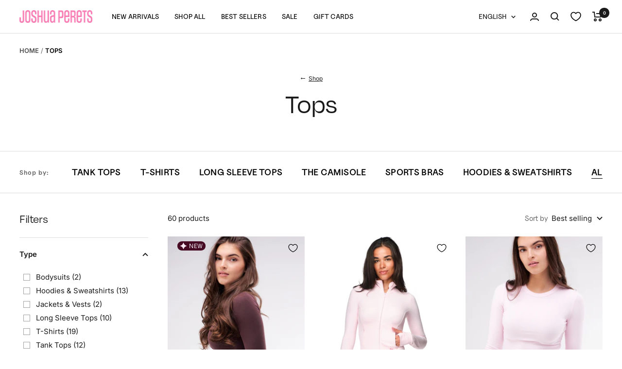

--- FILE ---
content_type: text/html; charset=utf-8
request_url: https://joshuaperets.com/collections/tops
body_size: 109862
content:
<!doctype html><html class="no-js" lang="en" dir="ltr">
  <head>
    <meta charset="utf-8">
    <meta
      name="viewport"
      content="width=device-width, initial-scale=1.0, height=device-height, minimum-scale=1.0, maximum-scale=1.0"
    >
    <meta name="theme-color" content="#ffffff">
    
    <title>
      Tops
    </title>
    <style>
      @font-face {
        font-family: 'Seglima';
        src: url('https://cdn.shopify.com/s/files/1/0568/7735/0964/files/seglima-medium.woff2?v=1761743907')
          format('woff2');
      }
    </style>
    <script src="https://ajax.googleapis.com/ajax/libs/jquery/3.7.1/jquery.min.js"></script>
    <script>
      if (window.location.pathname.endsWith('/pages/wishlist')) {

         // Check if customer is logged in
         var isLoggedIn = false;
         if (typeof Shopify !== 'undefined' && Shopify.customer) {
           isLoggedIn = true;
         }

         // If not logged in, redirect to login page
         if (!isLoggedIn) {
           window.location.href = '/account/login';
         }
       }
         // Check if this is login or register page
         if (window.location.pathname.includes('/account/login') ||
             window.location.pathname.includes('/account/register')) {

           
         }
    </script>

    <script type="text/javascript">
      function removeQueryParam(param) {
        const url = new URL(window.location.href);

        if (url.searchParams.has(param)) {
          sessionStorage.setItem(param, param);
          url.searchParams.delete(param);
          window.location.href = url.pathname + url.search; // Refresh the page with updated URL
        }
      }
      removeQueryParam('checkout_url');
    </script><meta name="description" content="Shop our endless collection of tops. Want to keep it casual, cozy, or dress to impress? Here at Joshua Perets, we’ll have you looking your best in any style."><link rel="canonical" href="https://joshuaperets.com/collections/tops"><link rel="shortcut icon" href="//joshuaperets.com/cdn/shop/files/dog-logo_96x96.png?v=1643957277" type="image/png"><link rel="preconnect" href="https://cdn.shopify.com">
    <link rel="dns-prefetch" href="https://productreviews.shopifycdn.com">
    <link rel="dns-prefetch" href="https://www.google-analytics.com"><link rel="preconnect" href="https://fonts.shopifycdn.com" crossorigin><link rel="preload" as="style" href="//joshuaperets.com/cdn/shop/t/18/assets/slick.css?v=98340474046176884051762945999">
    <link rel="preload" as="style" href="//joshuaperets.com/cdn/shop/t/18/assets/theme.css?v=137783744619510390981762946000">
    <link rel="preload" as="style" href="//joshuaperets.com/cdn/shop/t/18/assets/custom.css?v=176670704494429583321768512021">
    <link rel="preload" as="script" href="//joshuaperets.com/cdn/shop/t/18/assets/vendor.js?v=31715688253868339281658485346">
    <link rel="preload" as="script" href="//joshuaperets.com/cdn/shop/t/18/assets/theme.js?v=105672771214085132241768480553">

    <link rel="preload" as="script" href="//joshuaperets.com/cdn/shop/t/18/assets/slick.min.js?v=71779134894361685811762946000">

    <link rel="stylesheet" type="text/css" href="//cdn.jsdelivr.net/npm/slick-carousel@1.8.1/slick/slick.css">

    <script type="text/javascript" src="//cdn.jsdelivr.net/npm/slick-carousel@1.8.1/slick/slick.min.js"></script><meta property="og:type" content="website">
  <meta property="og:title" content="Tops"><meta property="og:image" content="http://joshuaperets.com/cdn/shop/files/JP_GRAPH.jpg?v=1690221068">
    <meta property="og:image:secure_url" content="https://joshuaperets.com/cdn/shop/files/JP_GRAPH.jpg?v=1690221068">
    <meta property="og:image:width" content="1200">
    <meta property="og:image:height" content="628"><meta property="og:description" content="Shop our endless collection of tops. Want to keep it casual, cozy, or dress to impress? Here at Joshua Perets, we’ll have you looking your best in any style."><meta property="og:url" content="https://joshuaperets.com/collections/tops">
<meta property="og:site_name" content="Joshua Perets"><meta name="twitter:card" content="summary"><meta name="twitter:title" content="Tops">
  <meta name="twitter:description" content="For CasualPlush, Fleecy InteriorSoft, Heavyweight Fabric"><meta name="twitter:image" content="https://joshuaperets.com/cdn/shop/files/JP_GRAPH_1200x1200_crop_center.jpg?v=1690221068">
  <meta name="twitter:image:alt" content="">
    


  <script type="application/ld+json">
  {
    "@context": "https://schema.org",
    "@type": "BreadcrumbList",
  "itemListElement": [{
      "@type": "ListItem",
      "position": 1,
      "name": "Home",
      "item": "https://joshuaperets.com"
    },{
          "@type": "ListItem",
          "position": 2,
          "name": "Tops",
          "item": "https://joshuaperets.com/collections/tops"
        }]
  }
  </script>


    <link rel="preload" href="//joshuaperets.com/cdn/fonts/inter/inter_n4.b2a3f24c19b4de56e8871f609e73ca7f6d2e2bb9.woff2" as="font" type="font/woff2" crossorigin><link rel="preload" href="//joshuaperets.com/cdn/fonts/inter/inter_n4.b2a3f24c19b4de56e8871f609e73ca7f6d2e2bb9.woff2" as="font" type="font/woff2" crossorigin><style>
  /* Typography (heading) */
  @font-face {
  font-family: Inter;
  font-weight: 400;
  font-style: normal;
  font-display: swap;
  src: url("//joshuaperets.com/cdn/fonts/inter/inter_n4.b2a3f24c19b4de56e8871f609e73ca7f6d2e2bb9.woff2") format("woff2"),
       url("//joshuaperets.com/cdn/fonts/inter/inter_n4.af8052d517e0c9ffac7b814872cecc27ae1fa132.woff") format("woff");
}

@font-face {
  font-family: Inter;
  font-weight: 400;
  font-style: italic;
  font-display: swap;
  src: url("//joshuaperets.com/cdn/fonts/inter/inter_i4.feae1981dda792ab80d117249d9c7e0f1017e5b3.woff2") format("woff2"),
       url("//joshuaperets.com/cdn/fonts/inter/inter_i4.62773b7113d5e5f02c71486623cf828884c85c6e.woff") format("woff");
}

/* Typography (body) */
  @font-face {
  font-family: Inter;
  font-weight: 400;
  font-style: normal;
  font-display: swap;
  src: url("//joshuaperets.com/cdn/fonts/inter/inter_n4.b2a3f24c19b4de56e8871f609e73ca7f6d2e2bb9.woff2") format("woff2"),
       url("//joshuaperets.com/cdn/fonts/inter/inter_n4.af8052d517e0c9ffac7b814872cecc27ae1fa132.woff") format("woff");
}

@font-face {
  font-family: Inter;
  font-weight: 400;
  font-style: italic;
  font-display: swap;
  src: url("//joshuaperets.com/cdn/fonts/inter/inter_i4.feae1981dda792ab80d117249d9c7e0f1017e5b3.woff2") format("woff2"),
       url("//joshuaperets.com/cdn/fonts/inter/inter_i4.62773b7113d5e5f02c71486623cf828884c85c6e.woff") format("woff");
}

@font-face {
  font-family: Inter;
  font-weight: 600;
  font-style: normal;
  font-display: swap;
  src: url("//joshuaperets.com/cdn/fonts/inter/inter_n6.771af0474a71b3797eb38f3487d6fb79d43b6877.woff2") format("woff2"),
       url("//joshuaperets.com/cdn/fonts/inter/inter_n6.88c903d8f9e157d48b73b7777d0642925bcecde7.woff") format("woff");
}

@font-face {
  font-family: Inter;
  font-weight: 600;
  font-style: italic;
  font-display: swap;
  src: url("//joshuaperets.com/cdn/fonts/inter/inter_i6.3bbe0fe1c7ee4f282f9c2e296f3e4401a48cbe19.woff2") format("woff2"),
       url("//joshuaperets.com/cdn/fonts/inter/inter_i6.8bea21f57a10d5416ddf685e2c91682ec237876d.woff") format("woff");
}

:root {--heading-color: 26, 26, 26;
    --text-color: 26, 26, 26;
    --background: 255, 255, 255;
    --secondary-background: 244, 241, 236;
    --border-color: 221, 221, 221;
    --border-color-darker: 163, 163, 163;
    --success-color: 46, 158, 123;
    --success-background: 213, 236, 229;
    --error-color: 222, 42, 42;
    --error-background: 253, 240, 240;
    --primary-button-background: 0, 0, 0;
    --primary-button-text-color: 255, 255, 255;
    --secondary-button-background: 222, 31, 96;
    --secondary-button-text-color: 255, 255, 255;
    --product-star-rating: 246, 164, 41;
    --product-on-sale-accent: 222, 31, 96;
    --product-sold-out-accent: 111, 113, 155;
    --product-custom-label-background: 64, 93, 230;
    --product-custom-label-text-color: 255, 255, 255;
    --product-custom-label-2-background: 243, 229, 182;
    --product-custom-label-2-text-color: 0, 0, 0;
    --product-low-stock-text-color: 222, 42, 42;
    --product-in-stock-text-color: 46, 158, 123;
    --loading-bar-background: 26, 26, 26;

    /* We duplicate some "base" colors as root colors, which is useful to use on drawer elements or popover without. Those should not be overridden to avoid issues */
    --root-heading-color: 26, 26, 26;
    --root-text-color: 26, 26, 26;
    --root-background: 255, 255, 255;
    --root-border-color: 221, 221, 221;
    --root-primary-button-background: 0, 0, 0;
    --root-primary-button-text-color: 255, 255, 255;

    --base-font-size: 15px;
    --heading-font-family: Degular, sans-serif;
    --heading-font-weight: 400;
    --heading-font-style: normal;
    --heading-text-transform: normal;
    --text-font-family: Inter, sans-serif;
    --text-font-weight: 400;
    --text-font-style: normal;
    --text-font-bold-weight: 600;

    /* Typography (font size) */
    --heading-xxsmall-font-size: 11px;
    --heading-xsmall-font-size: 11px;
    --heading-small-font-size: 12px;
    --heading-large-font-size: 36px;
    --heading-h1-font-size: 36px;
    --heading-h2-font-size: 30px;
    --heading-h3-font-size: 26px;
    --heading-h4-font-size: 24px;
    --heading-h5-font-size: 20px;
    --heading-h6-font-size: 16px;

    /* Control the look and feel of the theme by changing radius of various elements */
    --button-border-radius: 4px;
    --block-border-radius: 0px;
    --block-border-radius-reduced: 0px;
    --color-swatch-border-radius: 100%;

    /* Button size */
    --button-height: 48px;
    --button-small-height: 40px;

    /* Form related */
    --form-input-field-height: 48px;
    --form-input-gap: 16px;
    --form-submit-margin: 24px;

    /* Product listing related variables */
    --product-list-block-spacing: 32px;

    /* Video related */
    --play-button-background: 255, 255, 255;
    --play-button-arrow: 26, 26, 26;

    /* RTL support */
    --transform-logical-flip: 1;
    --transform-origin-start: left;
    --transform-origin-end: right;

    /* Other */
    --zoom-cursor-svg-url: url(//joshuaperets.com/cdn/shop/t/18/assets/zoom-cursor.svg?v=1201279167966953441658485357);
    --arrow-right-svg-url: url(//joshuaperets.com/cdn/shop/t/18/assets/arrow-right.svg?v=88946934944805437251658485345);
    --arrow-left-svg-url: url(//joshuaperets.com/cdn/shop/t/18/assets/arrow-left.svg?v=112457598847827652331658485357);

    /* Some useful variables that we can reuse in our CSS. Some explanation are needed for some of them:
       - container-max-width-minus-gutters: represents the container max width without the edge gutters
       - container-outer-width: considering the screen width, represent all the space outside the container
       - container-outer-margin: same as container-outer-width but get set to 0 inside a container
       - container-inner-width: the effective space inside the container (minus gutters)
       - grid-column-width: represents the width of a single column of the grid
       - vertical-breather: this is a variable that defines the global "spacing" between sections, and inside the section
                            to create some "breath" and minimum spacing
     */
    --container-max-width: 1600px;
    --container-gutter: 24px;
    --container-max-width-minus-gutters: calc(var(--container-max-width) - (var(--container-gutter)) * 2);
    --container-outer-width: max(calc((100vw - var(--container-max-width-minus-gutters)) / 2), var(--container-gutter));
    --container-outer-margin: var(--container-outer-width);
    --container-inner-width: calc(100vw - var(--container-outer-width) * 2);

    --grid-column-count: 10;
    --grid-gap: 24px;
    --grid-column-width: calc((100vw - var(--container-outer-width) * 2 - var(--grid-gap) * (var(--grid-column-count) - 1)) / var(--grid-column-count));

    --vertical-breather: 48px;
    --vertical-breather-tight: 48px;

    /* Shopify related variables */
    --payment-terms-background-color: #ffffff;
  }

  @media screen and (min-width: 741px) {
    :root {
      --container-gutter: 40px;
      --grid-column-count: 20;
      --vertical-breather: 64px;
      --vertical-breather-tight: 64px;

      /* Typography (font size) */
      --heading-xsmall-font-size: 12px;
      --heading-small-font-size: 13px;
      --heading-large-font-size: 52px;
      --heading-h1-font-size: 48px;
      --heading-h2-font-size: 38px;
      --heading-h3-font-size: 32px;
      --heading-h4-font-size: 24px;
      --heading-h5-font-size: 20px;
      --heading-h6-font-size: 18px;

      /* Form related */
      --form-input-field-height: 52px;
      --form-submit-margin: 32px;

      /* Button size */
      --button-height: 52px;
      --button-small-height: 44px;
    }
  }

  @media screen and (min-width: 1200px) {
    :root {
      --vertical-breather: 80px;
      --vertical-breather-tight: 64px;
      --product-list-block-spacing: 48px;

      /* Typography */
      --heading-large-font-size: 64px;
      --heading-h1-font-size: 56px;
      --heading-h2-font-size: 48px;
      --heading-h3-font-size: 36px;
      --heading-h4-font-size: 30px;
      --heading-h5-font-size: 24px;
      --heading-h6-font-size: 18px;
    }
  }

  @media screen and (min-width: 1600px) {
    :root {
      --vertical-breather: 90px;
      --vertical-breather-tight: 64px;
    }
  }
</style>
    <script>
  // This allows to expose several variables to the global scope, to be used in scripts
  window.themeVariables = {
    settings: {
      direction: "ltr",
      pageType: "collection",
      cartCount: 0,
      moneyFormat: "${{amount}}",
      moneyWithCurrencyFormat: "${{amount}} CAD",
      showVendor: false,
      discountMode: "saving",
      currencyCodeEnabled: false,
      cartType: "drawer",
      cartCurrency: "CAD",
      mobileZoomFactor: 2.5
    },

    routes: {
      host: "joshuaperets.com",
      rootUrl: "\/",
      rootUrlWithoutSlash: '',
      cartUrl: "\/cart",
      cartAddUrl: "\/cart\/add",
      cartChangeUrl: "\/cart\/change",
      searchUrl: "\/search",
      predictiveSearchUrl: "\/search\/suggest",
      productRecommendationsUrl: "\/recommendations\/products"
    },

    strings: {
      accessibilityDelete: "Delete",
      accessibilityClose: "Close",
      collectionSoldOut: "Sold out",
      collectionDiscount: "Save @savings@",
      productSalePrice: "Sale price",
      productRegularPrice: "Regular price",
      productFormUnavailable: "Unavailable",
      productFormSoldOut: "Sold out",
      productFormPreOrder: "Pre-order",
      productFormAddToCart: "Add to cart",
      searchNoResults: "No results could be found.",
      searchNewSearch: "New search",
      searchProducts: "Products",
      searchArticles: "Journal",
      searchPages: "Pages",
      searchCollections: "Collections",
      cartViewCart: "View cart",
      cartItemAdded: "Item added to your cart!",
      cartItemAddedShort: "Added to your cart!",
      cartAddOrderNote: "Add order note",
      cartEditOrderNote: "Edit order note",
      shippingEstimatorNoResults: "Sorry, we do not ship to your address.",
      shippingEstimatorOneResult: "There is one shipping rate for your address:",
      shippingEstimatorMultipleResults: "There are several shipping rates for your address:",
      shippingEstimatorError: "One or more error occurred while retrieving shipping rates:"
    },

    libs: {
      flickity: "\/\/joshuaperets.com\/cdn\/shop\/t\/18\/assets\/flickity.js?v=176646718982628074891658485351",
      photoswipe: "\/\/joshuaperets.com\/cdn\/shop\/t\/18\/assets\/photoswipe.js?v=132268647426145925301658485345",
      qrCode: "\/\/joshuaperets.com\/cdn\/shopifycloud\/storefront\/assets\/themes_support\/vendor\/qrcode-3f2b403b.js"
    },

    breakpoints: {
      phone: 'screen and (max-width: 740px)',
      tablet: 'screen and (min-width: 741px) and (max-width: 999px)',
      tabletAndUp: 'screen and (min-width: 741px)',
      pocket: 'screen and (max-width: 999px)',
      lap: 'screen and (min-width: 1000px) and (max-width: 1199px)',
      lapAndUp: 'screen and (min-width: 1000px)',
      desktop: 'screen and (min-width: 1200px)',
      wide: 'screen and (min-width: 1400px)'
    }
  };

  window.addEventListener('pageshow', async () => {
    const cartContent = await (await fetch(`${window.themeVariables.routes.cartUrl}.js`, {cache: 'reload'})).json();
    document.documentElement.dispatchEvent(new CustomEvent('cart:refresh', {detail: {cart: cartContent}}));
  });

  if ('noModule' in HTMLScriptElement.prototype) {
    // Old browsers (like IE) that does not support module will be considered as if not executing JS at all
    document.documentElement.className = document.documentElement.className.replace('no-js', 'js');

    requestAnimationFrame(() => {
      const viewportHeight = (window.visualViewport ? window.visualViewport.height : document.documentElement.clientHeight);
      document.documentElement.style.setProperty('--window-height',viewportHeight + 'px');
    });
  }</script>

    <link rel="stylesheet" href="//joshuaperets.com/cdn/shop/t/18/assets/theme.css?v=137783744619510390981762946000">
    <link rel="stylesheet" href="//joshuaperets.com/cdn/shop/t/18/assets/custom.css?v=176670704494429583321768512021">

    <link rel="stylesheet" href="https://use.typekit.net/pni7uid.css">

    <script src="//joshuaperets.com/cdn/shop/t/18/assets/vendor.js?v=31715688253868339281658485346" defer></script>
    <script src="//joshuaperets.com/cdn/shop/t/18/assets/theme.js?v=105672771214085132241768480553" defer></script>
    <script src="//joshuaperets.com/cdn/shop/t/18/assets/custom.js?v=116306911297732435231765789244" defer></script>

    <script>window.performance && window.performance.mark && window.performance.mark('shopify.content_for_header.start');</script><meta name="google-site-verification" content="ZaUYhn3F39c0nEG7hCWZ4b7kd8QXN3EYx7vRswTLA34">
<meta id="shopify-digital-wallet" name="shopify-digital-wallet" content="/56877350964/digital_wallets/dialog">
<meta name="shopify-checkout-api-token" content="f10aa935a00827bd0e7c8d91f92072b0">
<meta id="in-context-paypal-metadata" data-shop-id="56877350964" data-venmo-supported="false" data-environment="production" data-locale="en_US" data-paypal-v4="true" data-currency="CAD">
<link rel="alternate" type="application/atom+xml" title="Feed" href="/collections/tops.atom" />
<link rel="next" href="/collections/tops?page=2">
<link rel="alternate" hreflang="x-default" href="https://joshuaperets.com/collections/tops">
<link rel="alternate" hreflang="en" href="https://joshuaperets.com/collections/tops">
<link rel="alternate" hreflang="fr" href="https://joshuaperets.com/fr/collections/hauts">
<link rel="alternate" type="application/json+oembed" href="https://joshuaperets.com/collections/tops.oembed">
<script async="async" src="/checkouts/internal/preloads.js?locale=en-CA"></script>
<link rel="preconnect" href="https://shop.app" crossorigin="anonymous">
<script async="async" src="https://shop.app/checkouts/internal/preloads.js?locale=en-CA&shop_id=56877350964" crossorigin="anonymous"></script>
<script id="apple-pay-shop-capabilities" type="application/json">{"shopId":56877350964,"countryCode":"CA","currencyCode":"CAD","merchantCapabilities":["supports3DS"],"merchantId":"gid:\/\/shopify\/Shop\/56877350964","merchantName":"Joshua Perets","requiredBillingContactFields":["postalAddress","email","phone"],"requiredShippingContactFields":["postalAddress","email","phone"],"shippingType":"shipping","supportedNetworks":["visa","masterCard","amex","discover","interac","jcb"],"total":{"type":"pending","label":"Joshua Perets","amount":"1.00"},"shopifyPaymentsEnabled":true,"supportsSubscriptions":true}</script>
<script id="shopify-features" type="application/json">{"accessToken":"f10aa935a00827bd0e7c8d91f92072b0","betas":["rich-media-storefront-analytics"],"domain":"joshuaperets.com","predictiveSearch":true,"shopId":56877350964,"locale":"en"}</script>
<script>var Shopify = Shopify || {};
Shopify.shop = "perets-joshua.myshopify.com";
Shopify.locale = "en";
Shopify.currency = {"active":"CAD","rate":"1.0"};
Shopify.country = "CA";
Shopify.theme = {"name":"MAIN","id":126965383220,"schema_name":"Focal","schema_version":"10.1.0","theme_store_id":null,"role":"main"};
Shopify.theme.handle = "null";
Shopify.theme.style = {"id":null,"handle":null};
Shopify.cdnHost = "joshuaperets.com/cdn";
Shopify.routes = Shopify.routes || {};
Shopify.routes.root = "/";</script>
<script type="module">!function(o){(o.Shopify=o.Shopify||{}).modules=!0}(window);</script>
<script>!function(o){function n(){var o=[];function n(){o.push(Array.prototype.slice.apply(arguments))}return n.q=o,n}var t=o.Shopify=o.Shopify||{};t.loadFeatures=n(),t.autoloadFeatures=n()}(window);</script>
<script>
  window.ShopifyPay = window.ShopifyPay || {};
  window.ShopifyPay.apiHost = "shop.app\/pay";
  window.ShopifyPay.redirectState = null;
</script>
<script id="shop-js-analytics" type="application/json">{"pageType":"collection"}</script>
<script defer="defer" async type="module" src="//joshuaperets.com/cdn/shopifycloud/shop-js/modules/v2/client.init-shop-cart-sync_BT-GjEfc.en.esm.js"></script>
<script defer="defer" async type="module" src="//joshuaperets.com/cdn/shopifycloud/shop-js/modules/v2/chunk.common_D58fp_Oc.esm.js"></script>
<script defer="defer" async type="module" src="//joshuaperets.com/cdn/shopifycloud/shop-js/modules/v2/chunk.modal_xMitdFEc.esm.js"></script>
<script type="module">
  await import("//joshuaperets.com/cdn/shopifycloud/shop-js/modules/v2/client.init-shop-cart-sync_BT-GjEfc.en.esm.js");
await import("//joshuaperets.com/cdn/shopifycloud/shop-js/modules/v2/chunk.common_D58fp_Oc.esm.js");
await import("//joshuaperets.com/cdn/shopifycloud/shop-js/modules/v2/chunk.modal_xMitdFEc.esm.js");

  window.Shopify.SignInWithShop?.initShopCartSync?.({"fedCMEnabled":true,"windoidEnabled":true});

</script>
<script>
  window.Shopify = window.Shopify || {};
  if (!window.Shopify.featureAssets) window.Shopify.featureAssets = {};
  window.Shopify.featureAssets['shop-js'] = {"shop-cart-sync":["modules/v2/client.shop-cart-sync_DZOKe7Ll.en.esm.js","modules/v2/chunk.common_D58fp_Oc.esm.js","modules/v2/chunk.modal_xMitdFEc.esm.js"],"init-fed-cm":["modules/v2/client.init-fed-cm_B6oLuCjv.en.esm.js","modules/v2/chunk.common_D58fp_Oc.esm.js","modules/v2/chunk.modal_xMitdFEc.esm.js"],"shop-cash-offers":["modules/v2/client.shop-cash-offers_D2sdYoxE.en.esm.js","modules/v2/chunk.common_D58fp_Oc.esm.js","modules/v2/chunk.modal_xMitdFEc.esm.js"],"shop-login-button":["modules/v2/client.shop-login-button_QeVjl5Y3.en.esm.js","modules/v2/chunk.common_D58fp_Oc.esm.js","modules/v2/chunk.modal_xMitdFEc.esm.js"],"pay-button":["modules/v2/client.pay-button_DXTOsIq6.en.esm.js","modules/v2/chunk.common_D58fp_Oc.esm.js","modules/v2/chunk.modal_xMitdFEc.esm.js"],"shop-button":["modules/v2/client.shop-button_DQZHx9pm.en.esm.js","modules/v2/chunk.common_D58fp_Oc.esm.js","modules/v2/chunk.modal_xMitdFEc.esm.js"],"avatar":["modules/v2/client.avatar_BTnouDA3.en.esm.js"],"init-windoid":["modules/v2/client.init-windoid_CR1B-cfM.en.esm.js","modules/v2/chunk.common_D58fp_Oc.esm.js","modules/v2/chunk.modal_xMitdFEc.esm.js"],"init-shop-for-new-customer-accounts":["modules/v2/client.init-shop-for-new-customer-accounts_C_vY_xzh.en.esm.js","modules/v2/client.shop-login-button_QeVjl5Y3.en.esm.js","modules/v2/chunk.common_D58fp_Oc.esm.js","modules/v2/chunk.modal_xMitdFEc.esm.js"],"init-shop-email-lookup-coordinator":["modules/v2/client.init-shop-email-lookup-coordinator_BI7n9ZSv.en.esm.js","modules/v2/chunk.common_D58fp_Oc.esm.js","modules/v2/chunk.modal_xMitdFEc.esm.js"],"init-shop-cart-sync":["modules/v2/client.init-shop-cart-sync_BT-GjEfc.en.esm.js","modules/v2/chunk.common_D58fp_Oc.esm.js","modules/v2/chunk.modal_xMitdFEc.esm.js"],"shop-toast-manager":["modules/v2/client.shop-toast-manager_DiYdP3xc.en.esm.js","modules/v2/chunk.common_D58fp_Oc.esm.js","modules/v2/chunk.modal_xMitdFEc.esm.js"],"init-customer-accounts":["modules/v2/client.init-customer-accounts_D9ZNqS-Q.en.esm.js","modules/v2/client.shop-login-button_QeVjl5Y3.en.esm.js","modules/v2/chunk.common_D58fp_Oc.esm.js","modules/v2/chunk.modal_xMitdFEc.esm.js"],"init-customer-accounts-sign-up":["modules/v2/client.init-customer-accounts-sign-up_iGw4briv.en.esm.js","modules/v2/client.shop-login-button_QeVjl5Y3.en.esm.js","modules/v2/chunk.common_D58fp_Oc.esm.js","modules/v2/chunk.modal_xMitdFEc.esm.js"],"shop-follow-button":["modules/v2/client.shop-follow-button_CqMgW2wH.en.esm.js","modules/v2/chunk.common_D58fp_Oc.esm.js","modules/v2/chunk.modal_xMitdFEc.esm.js"],"checkout-modal":["modules/v2/client.checkout-modal_xHeaAweL.en.esm.js","modules/v2/chunk.common_D58fp_Oc.esm.js","modules/v2/chunk.modal_xMitdFEc.esm.js"],"shop-login":["modules/v2/client.shop-login_D91U-Q7h.en.esm.js","modules/v2/chunk.common_D58fp_Oc.esm.js","modules/v2/chunk.modal_xMitdFEc.esm.js"],"lead-capture":["modules/v2/client.lead-capture_BJmE1dJe.en.esm.js","modules/v2/chunk.common_D58fp_Oc.esm.js","modules/v2/chunk.modal_xMitdFEc.esm.js"],"payment-terms":["modules/v2/client.payment-terms_Ci9AEqFq.en.esm.js","modules/v2/chunk.common_D58fp_Oc.esm.js","modules/v2/chunk.modal_xMitdFEc.esm.js"]};
</script>
<script>(function() {
  var isLoaded = false;
  function asyncLoad() {
    if (isLoaded) return;
    isLoaded = true;
    var urls = ["https:\/\/services.nofraud.com\/js\/device.js?shop=perets-joshua.myshopify.com"];
    for (var i = 0; i < urls.length; i++) {
      var s = document.createElement('script');
      s.type = 'text/javascript';
      s.async = true;
      s.src = urls[i];
      var x = document.getElementsByTagName('script')[0];
      x.parentNode.insertBefore(s, x);
    }
  };
  if(window.attachEvent) {
    window.attachEvent('onload', asyncLoad);
  } else {
    window.addEventListener('load', asyncLoad, false);
  }
})();</script>
<script id="__st">var __st={"a":56877350964,"offset":-18000,"reqid":"992f8d27-7946-4022-87e1-e287838f6c19-1769197968","pageurl":"joshuaperets.com\/collections\/tops","u":"bf9d59cfe748","p":"collection","rtyp":"collection","rid":264972009524};</script>
<script>window.ShopifyPaypalV4VisibilityTracking = true;</script>
<script id="captcha-bootstrap">!function(){'use strict';const t='contact',e='account',n='new_comment',o=[[t,t],['blogs',n],['comments',n],[t,'customer']],c=[[e,'customer_login'],[e,'guest_login'],[e,'recover_customer_password'],[e,'create_customer']],r=t=>t.map((([t,e])=>`form[action*='/${t}']:not([data-nocaptcha='true']) input[name='form_type'][value='${e}']`)).join(','),a=t=>()=>t?[...document.querySelectorAll(t)].map((t=>t.form)):[];function s(){const t=[...o],e=r(t);return a(e)}const i='password',u='form_key',d=['recaptcha-v3-token','g-recaptcha-response','h-captcha-response',i],f=()=>{try{return window.sessionStorage}catch{return}},m='__shopify_v',_=t=>t.elements[u];function p(t,e,n=!1){try{const o=window.sessionStorage,c=JSON.parse(o.getItem(e)),{data:r}=function(t){const{data:e,action:n}=t;return t[m]||n?{data:e,action:n}:{data:t,action:n}}(c);for(const[e,n]of Object.entries(r))t.elements[e]&&(t.elements[e].value=n);n&&o.removeItem(e)}catch(o){console.error('form repopulation failed',{error:o})}}const l='form_type',E='cptcha';function T(t){t.dataset[E]=!0}const w=window,h=w.document,L='Shopify',v='ce_forms',y='captcha';let A=!1;((t,e)=>{const n=(g='f06e6c50-85a8-45c8-87d0-21a2b65856fe',I='https://cdn.shopify.com/shopifycloud/storefront-forms-hcaptcha/ce_storefront_forms_captcha_hcaptcha.v1.5.2.iife.js',D={infoText:'Protected by hCaptcha',privacyText:'Privacy',termsText:'Terms'},(t,e,n)=>{const o=w[L][v],c=o.bindForm;if(c)return c(t,g,e,D).then(n);var r;o.q.push([[t,g,e,D],n]),r=I,A||(h.body.append(Object.assign(h.createElement('script'),{id:'captcha-provider',async:!0,src:r})),A=!0)});var g,I,D;w[L]=w[L]||{},w[L][v]=w[L][v]||{},w[L][v].q=[],w[L][y]=w[L][y]||{},w[L][y].protect=function(t,e){n(t,void 0,e),T(t)},Object.freeze(w[L][y]),function(t,e,n,w,h,L){const[v,y,A,g]=function(t,e,n){const i=e?o:[],u=t?c:[],d=[...i,...u],f=r(d),m=r(i),_=r(d.filter((([t,e])=>n.includes(e))));return[a(f),a(m),a(_),s()]}(w,h,L),I=t=>{const e=t.target;return e instanceof HTMLFormElement?e:e&&e.form},D=t=>v().includes(t);t.addEventListener('submit',(t=>{const e=I(t);if(!e)return;const n=D(e)&&!e.dataset.hcaptchaBound&&!e.dataset.recaptchaBound,o=_(e),c=g().includes(e)&&(!o||!o.value);(n||c)&&t.preventDefault(),c&&!n&&(function(t){try{if(!f())return;!function(t){const e=f();if(!e)return;const n=_(t);if(!n)return;const o=n.value;o&&e.removeItem(o)}(t);const e=Array.from(Array(32),(()=>Math.random().toString(36)[2])).join('');!function(t,e){_(t)||t.append(Object.assign(document.createElement('input'),{type:'hidden',name:u})),t.elements[u].value=e}(t,e),function(t,e){const n=f();if(!n)return;const o=[...t.querySelectorAll(`input[type='${i}']`)].map((({name:t})=>t)),c=[...d,...o],r={};for(const[a,s]of new FormData(t).entries())c.includes(a)||(r[a]=s);n.setItem(e,JSON.stringify({[m]:1,action:t.action,data:r}))}(t,e)}catch(e){console.error('failed to persist form',e)}}(e),e.submit())}));const S=(t,e)=>{t&&!t.dataset[E]&&(n(t,e.some((e=>e===t))),T(t))};for(const o of['focusin','change'])t.addEventListener(o,(t=>{const e=I(t);D(e)&&S(e,y())}));const B=e.get('form_key'),M=e.get(l),P=B&&M;t.addEventListener('DOMContentLoaded',(()=>{const t=y();if(P)for(const e of t)e.elements[l].value===M&&p(e,B);[...new Set([...A(),...v().filter((t=>'true'===t.dataset.shopifyCaptcha))])].forEach((e=>S(e,t)))}))}(h,new URLSearchParams(w.location.search),n,t,e,['guest_login'])})(!0,!0)}();</script>
<script integrity="sha256-4kQ18oKyAcykRKYeNunJcIwy7WH5gtpwJnB7kiuLZ1E=" data-source-attribution="shopify.loadfeatures" defer="defer" src="//joshuaperets.com/cdn/shopifycloud/storefront/assets/storefront/load_feature-a0a9edcb.js" crossorigin="anonymous"></script>
<script crossorigin="anonymous" defer="defer" src="//joshuaperets.com/cdn/shopifycloud/storefront/assets/shopify_pay/storefront-65b4c6d7.js?v=20250812"></script>
<script data-source-attribution="shopify.dynamic_checkout.dynamic.init">var Shopify=Shopify||{};Shopify.PaymentButton=Shopify.PaymentButton||{isStorefrontPortableWallets:!0,init:function(){window.Shopify.PaymentButton.init=function(){};var t=document.createElement("script");t.src="https://joshuaperets.com/cdn/shopifycloud/portable-wallets/latest/portable-wallets.en.js",t.type="module",document.head.appendChild(t)}};
</script>
<script data-source-attribution="shopify.dynamic_checkout.buyer_consent">
  function portableWalletsHideBuyerConsent(e){var t=document.getElementById("shopify-buyer-consent"),n=document.getElementById("shopify-subscription-policy-button");t&&n&&(t.classList.add("hidden"),t.setAttribute("aria-hidden","true"),n.removeEventListener("click",e))}function portableWalletsShowBuyerConsent(e){var t=document.getElementById("shopify-buyer-consent"),n=document.getElementById("shopify-subscription-policy-button");t&&n&&(t.classList.remove("hidden"),t.removeAttribute("aria-hidden"),n.addEventListener("click",e))}window.Shopify?.PaymentButton&&(window.Shopify.PaymentButton.hideBuyerConsent=portableWalletsHideBuyerConsent,window.Shopify.PaymentButton.showBuyerConsent=portableWalletsShowBuyerConsent);
</script>
<script data-source-attribution="shopify.dynamic_checkout.cart.bootstrap">document.addEventListener("DOMContentLoaded",(function(){function t(){return document.querySelector("shopify-accelerated-checkout-cart, shopify-accelerated-checkout")}if(t())Shopify.PaymentButton.init();else{new MutationObserver((function(e,n){t()&&(Shopify.PaymentButton.init(),n.disconnect())})).observe(document.body,{childList:!0,subtree:!0})}}));
</script>
<link id="shopify-accelerated-checkout-styles" rel="stylesheet" media="screen" href="https://joshuaperets.com/cdn/shopifycloud/portable-wallets/latest/accelerated-checkout-backwards-compat.css" crossorigin="anonymous">
<style id="shopify-accelerated-checkout-cart">
        #shopify-buyer-consent {
  margin-top: 1em;
  display: inline-block;
  width: 100%;
}

#shopify-buyer-consent.hidden {
  display: none;
}

#shopify-subscription-policy-button {
  background: none;
  border: none;
  padding: 0;
  text-decoration: underline;
  font-size: inherit;
  cursor: pointer;
}

#shopify-subscription-policy-button::before {
  box-shadow: none;
}

      </style>

<script>window.performance && window.performance.mark && window.performance.mark('shopify.content_for_header.end');</script>

    <!-- GSSTART Show variants. Do not change -->
    
    <!-- Show variants code end. Do not change GSEND -->

    <script>
      (() => {
        const installerKey = 'docapp-discount-auto-install';
        const urlParams = new URLSearchParams(window.location.search);
        if (urlParams.get(installerKey)) {
          window.sessionStorage.setItem(
            installerKey,
            JSON.stringify({
              integrationId: urlParams.get('docapp-integration-id'),
              divClass: urlParams.get('docapp-install-class'),
              check: urlParams.get('docapp-check'),
            })
          );
        }
      })();
    </script>

    <script>
      (() => {
        const previewKey = 'docapp-discount-test';
        const urlParams = new URLSearchParams(window.location.search);
        if (urlParams.get(previewKey)) {
          window.sessionStorage.setItem(
            previewKey,
            JSON.stringify({ active: true, integrationId: urlParams.get('docapp-discount-inst-test') })
          );
        }
      })();
    </script>

    <script type="text/javascript">
      (function (c, l, a, r, i, t, y) {
        c[a] =
          c[a] ||
          function () {
            (c[a].q = c[a].q || []).push(arguments);
          };
        t = l.createElement(r);
        t.async = 1;
        t.src = 'https://www.clarity.ms/tag/' + i;
        y = l.getElementsByTagName(r)[0];
        y.parentNode.insertBefore(t, y);
      })(window, document, 'clarity', 'script', 'efd92sh3is');
    </script>

    
    <script>
      window.customerId = null;
    </script>
  <!-- BEGIN app block: shopify://apps/judge-me-reviews/blocks/judgeme_core/61ccd3b1-a9f2-4160-9fe9-4fec8413e5d8 --><!-- Start of Judge.me Core -->






<link rel="dns-prefetch" href="https://cdnwidget.judge.me">
<link rel="dns-prefetch" href="https://cdn.judge.me">
<link rel="dns-prefetch" href="https://cdn1.judge.me">
<link rel="dns-prefetch" href="https://api.judge.me">

<script data-cfasync='false' class='jdgm-settings-script'>window.jdgmSettings={"pagination":5,"disable_web_reviews":true,"badge_no_review_text":"No reviews","badge_n_reviews_text":"{{ n }} review/reviews","badge_star_color":"#F47EB6","hide_badge_preview_if_no_reviews":true,"badge_hide_text":false,"enforce_center_preview_badge":false,"widget_title":"Customer Reviews","widget_open_form_text":"Write a review","widget_close_form_text":"Cancel review","widget_refresh_page_text":"Refresh page","widget_summary_text":"Based on {{ number_of_reviews }} review/reviews","widget_no_review_text":"Be the first to write a review","widget_name_field_text":"Display name","widget_verified_name_field_text":"Verified Name (public)","widget_name_placeholder_text":"Display name","widget_required_field_error_text":"This field is required.","widget_email_field_text":"Email address","widget_verified_email_field_text":"Verified Email (private, can not be edited)","widget_email_placeholder_text":"Your email address","widget_email_field_error_text":"Please enter a valid email address.","widget_rating_field_text":"Rating","widget_review_title_field_text":"Review Title","widget_review_title_placeholder_text":"Give your review a title","widget_review_body_field_text":"Review content (optional)","widget_review_body_placeholder_text":"Start writing here...","widget_pictures_field_text":"Picture/Video (optional)","widget_submit_review_text":"Submit Review","widget_submit_verified_review_text":"Submit Verified Review","widget_submit_success_msg_with_auto_publish":"Thank you! Please refresh the page in a few moments to see your review. You can remove or edit your review by logging into \u003ca href='https://judge.me/login' target='_blank' rel='nofollow noopener'\u003eJudge.me\u003c/a\u003e","widget_submit_success_msg_no_auto_publish":"Thank you! Your review will be published as soon as it is approved by the shop admin. You can remove or edit your review by logging into \u003ca href='https://judge.me/login' target='_blank' rel='nofollow noopener'\u003eJudge.me\u003c/a\u003e","widget_show_default_reviews_out_of_total_text":"Showing {{ n_reviews_shown }} out of {{ n_reviews }} reviews.","widget_show_all_link_text":"Show all","widget_show_less_link_text":"Show less","widget_author_said_text":"{{ reviewer_name }} said:","widget_days_text":"{{ n }} days ago","widget_weeks_text":"{{ n }} week/weeks ago","widget_months_text":"{{ n }} month/months ago","widget_years_text":"{{ n }} year/years ago","widget_yesterday_text":"Yesterday","widget_today_text":"Today","widget_replied_text":"\u003e\u003e {{ shop_name }} replied:","widget_read_more_text":"Read more","widget_reviewer_name_as_initial":"","widget_rating_filter_color":"#F47EB6","widget_rating_filter_see_all_text":"See all reviews","widget_sorting_most_recent_text":"Most Recent","widget_sorting_highest_rating_text":"Highest Rating","widget_sorting_lowest_rating_text":"Lowest Rating","widget_sorting_with_pictures_text":"Only Pictures","widget_sorting_most_helpful_text":"Most Helpful","widget_open_question_form_text":"Ask a question","widget_reviews_subtab_text":"Reviews","widget_questions_subtab_text":"Questions","widget_question_label_text":"Question","widget_answer_label_text":"Answer","widget_question_placeholder_text":"Write your question here","widget_submit_question_text":"Submit Question","widget_question_submit_success_text":"Thank you for your question! We will notify you once it gets answered.","widget_star_color":"#F47EB6","verified_badge_text":"Verified","verified_badge_bg_color":"#000000","verified_badge_text_color":"","verified_badge_placement":"left-of-reviewer-name","widget_review_max_height":"","widget_hide_border":false,"widget_social_share":false,"widget_thumb":false,"widget_review_location_show":false,"widget_location_format":"","all_reviews_include_out_of_store_products":true,"all_reviews_out_of_store_text":"(out of store)","all_reviews_pagination":100,"all_reviews_product_name_prefix_text":"about","enable_review_pictures":true,"enable_question_anwser":false,"widget_theme":"align","review_date_format":"mm/dd/yyyy","default_sort_method":"most-recent","widget_product_reviews_subtab_text":"Product Reviews","widget_shop_reviews_subtab_text":"Shop Reviews","widget_other_products_reviews_text":"Reviews for other products","widget_store_reviews_subtab_text":"Store reviews","widget_no_store_reviews_text":"This store hasn't received any reviews yet","widget_web_restriction_product_reviews_text":"This product hasn't received any reviews yet","widget_no_items_text":"No items found","widget_show_more_text":"Show more","widget_write_a_store_review_text":"Write a Store Review","widget_other_languages_heading":"Reviews in Other Languages","widget_translate_review_text":"Translate review to {{ language }}","widget_translating_review_text":"Translating...","widget_show_original_translation_text":"Show original ({{ language }})","widget_translate_review_failed_text":"Review couldn't be translated.","widget_translate_review_retry_text":"Retry","widget_translate_review_try_again_later_text":"Try again later","show_product_url_for_grouped_product":false,"widget_sorting_pictures_first_text":"Pictures First","show_pictures_on_all_rev_page_mobile":false,"show_pictures_on_all_rev_page_desktop":false,"floating_tab_hide_mobile_install_preference":false,"floating_tab_button_name":"★ Reviews","floating_tab_title":"Let customers speak for us","floating_tab_button_color":"","floating_tab_button_background_color":"","floating_tab_url":"","floating_tab_url_enabled":false,"floating_tab_tab_style":"text","all_reviews_text_badge_text":"Customers rate us {{ shop.metafields.judgeme.all_reviews_rating | round: 1 }}/5 based on {{ shop.metafields.judgeme.all_reviews_count }} reviews.","all_reviews_text_badge_text_branded_style":"{{ shop.metafields.judgeme.all_reviews_rating | round: 1 }} out of 5 stars based on {{ shop.metafields.judgeme.all_reviews_count }} reviews","is_all_reviews_text_badge_a_link":false,"show_stars_for_all_reviews_text_badge":false,"all_reviews_text_badge_url":"","all_reviews_text_style":"branded","all_reviews_text_color_style":"judgeme_brand_color","all_reviews_text_color":"#108474","all_reviews_text_show_jm_brand":false,"featured_carousel_show_header":true,"featured_carousel_title":"Let customers speak for us","testimonials_carousel_title":"Customers are saying","videos_carousel_title":"Real customer stories","cards_carousel_title":"Customers are saying","featured_carousel_count_text":"from {{ n }} reviews","featured_carousel_add_link_to_all_reviews_page":false,"featured_carousel_url":"","featured_carousel_show_images":true,"featured_carousel_autoslide_interval":5,"featured_carousel_arrows_on_the_sides":false,"featured_carousel_height":250,"featured_carousel_width":80,"featured_carousel_image_size":0,"featured_carousel_image_height":250,"featured_carousel_arrow_color":"#eeeeee","verified_count_badge_style":"branded","verified_count_badge_orientation":"horizontal","verified_count_badge_color_style":"judgeme_brand_color","verified_count_badge_color":"#108474","is_verified_count_badge_a_link":false,"verified_count_badge_url":"","verified_count_badge_show_jm_brand":true,"widget_rating_preset_default":5,"widget_first_sub_tab":"product-reviews","widget_show_histogram":true,"widget_histogram_use_custom_color":true,"widget_pagination_use_custom_color":true,"widget_star_use_custom_color":false,"widget_verified_badge_use_custom_color":false,"widget_write_review_use_custom_color":false,"picture_reminder_submit_button":"Upload Pictures","enable_review_videos":true,"mute_video_by_default":true,"widget_sorting_videos_first_text":"Videos First","widget_review_pending_text":"Pending","featured_carousel_items_for_large_screen":3,"social_share_options_order":"Facebook,Twitter","remove_microdata_snippet":true,"disable_json_ld":false,"enable_json_ld_products":false,"preview_badge_show_question_text":false,"preview_badge_no_question_text":"No questions","preview_badge_n_question_text":"{{ number_of_questions }} question/questions","qa_badge_show_icon":false,"qa_badge_position":"same-row","remove_judgeme_branding":true,"widget_add_search_bar":false,"widget_search_bar_placeholder":"Search","widget_sorting_verified_only_text":"Verified only","featured_carousel_theme":"default","featured_carousel_show_rating":true,"featured_carousel_show_title":true,"featured_carousel_show_body":true,"featured_carousel_show_date":false,"featured_carousel_show_reviewer":true,"featured_carousel_show_product":false,"featured_carousel_header_background_color":"#108474","featured_carousel_header_text_color":"#ffffff","featured_carousel_name_product_separator":"reviewed","featured_carousel_full_star_background":"#108474","featured_carousel_empty_star_background":"#dadada","featured_carousel_vertical_theme_background":"#f9fafb","featured_carousel_verified_badge_enable":true,"featured_carousel_verified_badge_color":"#108474","featured_carousel_border_style":"round","featured_carousel_review_line_length_limit":3,"featured_carousel_more_reviews_button_text":"Read more reviews","featured_carousel_view_product_button_text":"View product","all_reviews_page_load_reviews_on":"scroll","all_reviews_page_load_more_text":"Load More Reviews","disable_fb_tab_reviews":false,"enable_ajax_cdn_cache":false,"widget_advanced_speed_features":5,"widget_public_name_text":"displayed publicly like","default_reviewer_name":"John Smith","default_reviewer_name_has_non_latin":true,"widget_reviewer_anonymous":"Anonymous","medals_widget_title":"Judge.me Review Medals","medals_widget_background_color":"#f9fafb","medals_widget_position":"footer_all_pages","medals_widget_border_color":"#f9fafb","medals_widget_verified_text_position":"left","medals_widget_use_monochromatic_version":false,"medals_widget_elements_color":"#108474","show_reviewer_avatar":true,"widget_invalid_yt_video_url_error_text":"Not a YouTube video URL","widget_max_length_field_error_text":"Please enter no more than {0} characters.","widget_show_country_flag":false,"widget_show_collected_via_shop_app":true,"widget_verified_by_shop_badge_style":"light","widget_verified_by_shop_text":"Verified by Shop","widget_show_photo_gallery":false,"widget_load_with_code_splitting":true,"widget_ugc_install_preference":false,"widget_ugc_title":"Made by us, Shared by you","widget_ugc_subtitle":"Tag us to see your picture featured in our page","widget_ugc_arrows_color":"#ffffff","widget_ugc_primary_button_text":"Buy Now","widget_ugc_primary_button_background_color":"#108474","widget_ugc_primary_button_text_color":"#ffffff","widget_ugc_primary_button_border_width":"0","widget_ugc_primary_button_border_style":"none","widget_ugc_primary_button_border_color":"#108474","widget_ugc_primary_button_border_radius":"25","widget_ugc_secondary_button_text":"Load More","widget_ugc_secondary_button_background_color":"#ffffff","widget_ugc_secondary_button_text_color":"#108474","widget_ugc_secondary_button_border_width":"2","widget_ugc_secondary_button_border_style":"solid","widget_ugc_secondary_button_border_color":"#108474","widget_ugc_secondary_button_border_radius":"25","widget_ugc_reviews_button_text":"View Reviews","widget_ugc_reviews_button_background_color":"#ffffff","widget_ugc_reviews_button_text_color":"#108474","widget_ugc_reviews_button_border_width":"2","widget_ugc_reviews_button_border_style":"solid","widget_ugc_reviews_button_border_color":"#108474","widget_ugc_reviews_button_border_radius":"25","widget_ugc_reviews_button_link_to":"judgeme-reviews-page","widget_ugc_show_post_date":true,"widget_ugc_max_width":"800","widget_rating_metafield_value_type":true,"widget_primary_color":"#F47EB6","widget_enable_secondary_color":true,"widget_secondary_color":"#000000","widget_summary_average_rating_text":"{{ average_rating }} out of 5","widget_media_grid_title":"Customer photos \u0026 videos","widget_media_grid_see_more_text":"See more","widget_round_style":false,"widget_show_product_medals":false,"widget_verified_by_judgeme_text":"Verified by Judge.me","widget_show_store_medals":true,"widget_verified_by_judgeme_text_in_store_medals":"Verified by Judge.me","widget_media_field_exceed_quantity_message":"Sorry, we can only accept {{ max_media }} for one review.","widget_media_field_exceed_limit_message":"{{ file_name }} is too large, please select a {{ media_type }} less than {{ size_limit }}MB.","widget_review_submitted_text":"Review Submitted!","widget_question_submitted_text":"Question Submitted!","widget_close_form_text_question":"Cancel","widget_write_your_answer_here_text":"Write your answer here","widget_enabled_branded_link":true,"widget_show_collected_by_judgeme":false,"widget_reviewer_name_color":"#000000","widget_write_review_text_color":"","widget_write_review_bg_color":"#F47EB6","widget_collected_by_judgeme_text":"collected by Judge.me","widget_pagination_type":"standard","widget_load_more_text":"Load More","widget_load_more_color":"#F47EB6","widget_full_review_text":"Full Review","widget_read_more_reviews_text":"Read More Reviews","widget_read_questions_text":"Read Questions","widget_questions_and_answers_text":"Questions \u0026 Answers","widget_verified_by_text":"Verified by","widget_verified_text":"Verified","widget_number_of_reviews_text":"{{ number_of_reviews }} reviews","widget_back_button_text":"Back","widget_next_button_text":"Next","widget_custom_forms_filter_button":"Filters","custom_forms_style":"horizontal","widget_show_review_information":false,"how_reviews_are_collected":"How reviews are collected?","widget_show_review_keywords":false,"widget_gdpr_statement":"How we use your data: We'll only contact you about the review you left, and only if necessary. By submitting your review, you agree to Judge.me's \u003ca href='https://judge.me/terms' target='_blank' rel='nofollow noopener'\u003eterms\u003c/a\u003e, \u003ca href='https://judge.me/privacy' target='_blank' rel='nofollow noopener'\u003eprivacy\u003c/a\u003e and \u003ca href='https://judge.me/content-policy' target='_blank' rel='nofollow noopener'\u003econtent\u003c/a\u003e policies.","widget_multilingual_sorting_enabled":false,"widget_translate_review_content_enabled":false,"widget_translate_review_content_method":"manual","popup_widget_review_selection":"automatically_with_pictures","popup_widget_round_border_style":true,"popup_widget_show_title":true,"popup_widget_show_body":true,"popup_widget_show_reviewer":false,"popup_widget_show_product":true,"popup_widget_show_pictures":true,"popup_widget_use_review_picture":true,"popup_widget_show_on_home_page":true,"popup_widget_show_on_product_page":true,"popup_widget_show_on_collection_page":true,"popup_widget_show_on_cart_page":true,"popup_widget_position":"bottom_left","popup_widget_first_review_delay":5,"popup_widget_duration":5,"popup_widget_interval":5,"popup_widget_review_count":5,"popup_widget_hide_on_mobile":true,"review_snippet_widget_round_border_style":true,"review_snippet_widget_card_color":"#FFFFFF","review_snippet_widget_slider_arrows_background_color":"#FFFFFF","review_snippet_widget_slider_arrows_color":"#000000","review_snippet_widget_star_color":"#108474","show_product_variant":false,"all_reviews_product_variant_label_text":"Variant: ","widget_show_verified_branding":false,"widget_ai_summary_title":"Customers say","widget_ai_summary_disclaimer":"AI-powered review summary based on recent customer reviews","widget_show_ai_summary":false,"widget_show_ai_summary_bg":false,"widget_show_review_title_input":false,"redirect_reviewers_invited_via_email":"external_form","request_store_review_after_product_review":false,"request_review_other_products_in_order":true,"review_form_color_scheme":"default","review_form_corner_style":"square","review_form_star_color":{},"review_form_text_color":"#333333","review_form_background_color":"#ffffff","review_form_field_background_color":"#fafafa","review_form_button_color":{},"review_form_button_text_color":"#ffffff","review_form_modal_overlay_color":"#000000","review_content_screen_title_text":"How would you rate this product?","review_content_introduction_text":"We would love it if you would share a bit about your experience.","store_review_form_title_text":"How would you rate this store?","store_review_form_introduction_text":"We would love it if you would share a bit about your experience.","show_review_guidance_text":true,"one_star_review_guidance_text":"Poor","five_star_review_guidance_text":"Great","customer_information_screen_title_text":"About you","customer_information_introduction_text":"Please tell us more about you.","custom_questions_screen_title_text":"Your experience in more detail","custom_questions_introduction_text":"Here are a few questions to help us understand more about your experience.","review_submitted_screen_title_text":"Thanks for your review!","review_submitted_screen_thank_you_text":"We are processing it and it will appear on the store soon.","review_submitted_screen_email_verification_text":"Please confirm your email by clicking the link we just sent you. This helps us keep reviews authentic.","review_submitted_request_store_review_text":"Would you like to share your experience of shopping with us?","review_submitted_review_other_products_text":"Would you like to review these products?","store_review_screen_title_text":"Would you like to share your experience of shopping with us?","store_review_introduction_text":"We value your feedback and use it to improve. Please share any thoughts or suggestions you have.","reviewer_media_screen_title_picture_text":"Share a picture","reviewer_media_introduction_picture_text":"Upload a photo to support your review.","reviewer_media_screen_title_video_text":"Share a video","reviewer_media_introduction_video_text":"Upload a video to support your review.","reviewer_media_screen_title_picture_or_video_text":"Share a picture or video","reviewer_media_introduction_picture_or_video_text":"Upload a photo or video to support your review.","reviewer_media_youtube_url_text":"Paste your Youtube URL here","advanced_settings_next_step_button_text":"Next","advanced_settings_close_review_button_text":"Close","modal_write_review_flow":true,"write_review_flow_required_text":"Required","write_review_flow_privacy_message_text":"We respect your privacy.","write_review_flow_anonymous_text":"Post review as anonymous","write_review_flow_visibility_text":"This won't be visible to other customers.","write_review_flow_multiple_selection_help_text":"Select as many as you like","write_review_flow_single_selection_help_text":"Select one option","write_review_flow_required_field_error_text":"This field is required","write_review_flow_invalid_email_error_text":"Please enter a valid email address","write_review_flow_max_length_error_text":"Max. {{ max_length }} characters.","write_review_flow_media_upload_text":"\u003cb\u003eClick to upload\u003c/b\u003e or drag and drop","write_review_flow_gdpr_statement":"We'll only contact you about your review if necessary. By submitting your review, you agree to our \u003ca href='https://judge.me/terms' target='_blank' rel='nofollow noopener'\u003eterms and conditions\u003c/a\u003e and \u003ca href='https://judge.me/privacy' target='_blank' rel='nofollow noopener'\u003eprivacy policy\u003c/a\u003e.","rating_only_reviews_enabled":true,"show_negative_reviews_help_screen":false,"new_review_flow_help_screen_rating_threshold":3,"negative_review_resolution_screen_title_text":"Tell us more","negative_review_resolution_text":"Your experience matters to us. If there were issues with your purchase, we're here to help. Feel free to reach out to us, we'd love the opportunity to make things right.","negative_review_resolution_button_text":"Contact us","negative_review_resolution_proceed_with_review_text":"Leave a review","negative_review_resolution_subject":"Issue with purchase from {{ shop_name }}.{{ order_name }}","preview_badge_collection_page_install_status":false,"widget_review_custom_css":".jdgm-rev__icon {\n  display: none !important;\n}\n.jdgm-rev-widg[data-number-of-reviews='0'] {\n   display: none;\n}\n","preview_badge_custom_css":"","preview_badge_stars_count":"5-stars","featured_carousel_custom_css":"","floating_tab_custom_css":"","all_reviews_widget_custom_css":"","medals_widget_custom_css":"","verified_badge_custom_css":"","all_reviews_text_custom_css":"","transparency_badges_collected_via_store_invite":false,"transparency_badges_from_another_provider":false,"transparency_badges_collected_from_store_visitor":false,"transparency_badges_collected_by_verified_review_provider":false,"transparency_badges_earned_reward":false,"transparency_badges_collected_via_store_invite_text":"Review collected via store invitation","transparency_badges_from_another_provider_text":"Review collected from another provider","transparency_badges_collected_from_store_visitor_text":"Review collected from a store visitor","transparency_badges_written_in_google_text":"Review written in Google","transparency_badges_written_in_etsy_text":"Review written in Etsy","transparency_badges_written_in_shop_app_text":"Review written in Shop App","transparency_badges_earned_reward_text":"Review earned a reward for future purchase","product_review_widget_per_page":10,"widget_store_review_label_text":"Review about the store","checkout_comment_extension_title_on_product_page":"Customer Comments","checkout_comment_extension_num_latest_comment_show":5,"checkout_comment_extension_format":"name_and_timestamp","checkout_comment_customer_name":"last_initial","checkout_comment_comment_notification":true,"preview_badge_collection_page_install_preference":false,"preview_badge_home_page_install_preference":false,"preview_badge_product_page_install_preference":false,"review_widget_install_preference":"","review_carousel_install_preference":false,"floating_reviews_tab_install_preference":"none","verified_reviews_count_badge_install_preference":false,"all_reviews_text_install_preference":false,"review_widget_best_location":false,"judgeme_medals_install_preference":false,"review_widget_revamp_enabled":false,"review_widget_qna_enabled":false,"review_widget_header_theme":"minimal","review_widget_widget_title_enabled":true,"review_widget_header_text_size":"medium","review_widget_header_text_weight":"regular","review_widget_average_rating_style":"compact","review_widget_bar_chart_enabled":true,"review_widget_bar_chart_type":"numbers","review_widget_bar_chart_style":"standard","review_widget_expanded_media_gallery_enabled":false,"review_widget_reviews_section_theme":"standard","review_widget_image_style":"thumbnails","review_widget_review_image_ratio":"square","review_widget_stars_size":"medium","review_widget_verified_badge":"standard_text","review_widget_review_title_text_size":"medium","review_widget_review_text_size":"medium","review_widget_review_text_length":"medium","review_widget_number_of_columns_desktop":3,"review_widget_carousel_transition_speed":5,"review_widget_custom_questions_answers_display":"always","review_widget_button_text_color":"#FFFFFF","review_widget_text_color":"#000000","review_widget_lighter_text_color":"#7B7B7B","review_widget_corner_styling":"soft","review_widget_review_word_singular":"review","review_widget_review_word_plural":"reviews","review_widget_voting_label":"Helpful?","review_widget_shop_reply_label":"Reply from {{ shop_name }}:","review_widget_filters_title":"Filters","qna_widget_question_word_singular":"Question","qna_widget_question_word_plural":"Questions","qna_widget_answer_reply_label":"Answer from {{ answerer_name }}:","qna_content_screen_title_text":"Ask a question about this product","qna_widget_question_required_field_error_text":"Please enter your question.","qna_widget_flow_gdpr_statement":"We'll only contact you about your question if necessary. By submitting your question, you agree to our \u003ca href='https://judge.me/terms' target='_blank' rel='nofollow noopener'\u003eterms and conditions\u003c/a\u003e and \u003ca href='https://judge.me/privacy' target='_blank' rel='nofollow noopener'\u003eprivacy policy\u003c/a\u003e.","qna_widget_question_submitted_text":"Thanks for your question!","qna_widget_close_form_text_question":"Close","qna_widget_question_submit_success_text":"We’ll notify you by email when your question is answered.","all_reviews_widget_v2025_enabled":false,"all_reviews_widget_v2025_header_theme":"default","all_reviews_widget_v2025_widget_title_enabled":true,"all_reviews_widget_v2025_header_text_size":"medium","all_reviews_widget_v2025_header_text_weight":"regular","all_reviews_widget_v2025_average_rating_style":"compact","all_reviews_widget_v2025_bar_chart_enabled":true,"all_reviews_widget_v2025_bar_chart_type":"numbers","all_reviews_widget_v2025_bar_chart_style":"standard","all_reviews_widget_v2025_expanded_media_gallery_enabled":false,"all_reviews_widget_v2025_show_store_medals":true,"all_reviews_widget_v2025_show_photo_gallery":true,"all_reviews_widget_v2025_show_review_keywords":false,"all_reviews_widget_v2025_show_ai_summary":false,"all_reviews_widget_v2025_show_ai_summary_bg":false,"all_reviews_widget_v2025_add_search_bar":false,"all_reviews_widget_v2025_default_sort_method":"most-recent","all_reviews_widget_v2025_reviews_per_page":10,"all_reviews_widget_v2025_reviews_section_theme":"default","all_reviews_widget_v2025_image_style":"thumbnails","all_reviews_widget_v2025_review_image_ratio":"square","all_reviews_widget_v2025_stars_size":"medium","all_reviews_widget_v2025_verified_badge":"bold_badge","all_reviews_widget_v2025_review_title_text_size":"medium","all_reviews_widget_v2025_review_text_size":"medium","all_reviews_widget_v2025_review_text_length":"medium","all_reviews_widget_v2025_number_of_columns_desktop":3,"all_reviews_widget_v2025_carousel_transition_speed":5,"all_reviews_widget_v2025_custom_questions_answers_display":"always","all_reviews_widget_v2025_show_product_variant":false,"all_reviews_widget_v2025_show_reviewer_avatar":true,"all_reviews_widget_v2025_reviewer_name_as_initial":"","all_reviews_widget_v2025_review_location_show":false,"all_reviews_widget_v2025_location_format":"","all_reviews_widget_v2025_show_country_flag":false,"all_reviews_widget_v2025_verified_by_shop_badge_style":"light","all_reviews_widget_v2025_social_share":false,"all_reviews_widget_v2025_social_share_options_order":"Facebook,Twitter,LinkedIn,Pinterest","all_reviews_widget_v2025_pagination_type":"standard","all_reviews_widget_v2025_button_text_color":"#FFFFFF","all_reviews_widget_v2025_text_color":"#000000","all_reviews_widget_v2025_lighter_text_color":"#7B7B7B","all_reviews_widget_v2025_corner_styling":"soft","all_reviews_widget_v2025_title":"Customer reviews","all_reviews_widget_v2025_ai_summary_title":"Customers say about this store","all_reviews_widget_v2025_no_review_text":"Be the first to write a review","platform":"shopify","branding_url":"https://app.judge.me/reviews","branding_text":"Powered by Judge.me","locale":"en","reply_name":"Joshua Perets","widget_version":"3.0","footer":true,"autopublish":false,"review_dates":true,"enable_custom_form":false,"shop_locale":"en","enable_multi_locales_translations":true,"show_review_title_input":false,"review_verification_email_status":"never","can_be_branded":true,"reply_name_text":"Joshua Perets"};</script> <style class='jdgm-settings-style'>.jdgm-xx{left:0}:root{--jdgm-primary-color: #F47EB6;--jdgm-secondary-color: #000;--jdgm-star-color: #F47EB6;--jdgm-write-review-text-color: white;--jdgm-write-review-bg-color: #F47EB6;--jdgm-paginate-color: #F47EB6;--jdgm-border-radius: 0;--jdgm-reviewer-name-color: #000000}.jdgm-histogram__bar-content{background-color:#F47EB6}.jdgm-rev[data-verified-buyer=true] .jdgm-rev__icon.jdgm-rev__icon:after,.jdgm-rev__buyer-badge.jdgm-rev__buyer-badge{color:white;background-color:#000000}.jdgm-review-widget--small .jdgm-gallery.jdgm-gallery .jdgm-gallery__thumbnail-link:nth-child(8) .jdgm-gallery__thumbnail-wrapper.jdgm-gallery__thumbnail-wrapper:before{content:"See more"}@media only screen and (min-width: 768px){.jdgm-gallery.jdgm-gallery .jdgm-gallery__thumbnail-link:nth-child(8) .jdgm-gallery__thumbnail-wrapper.jdgm-gallery__thumbnail-wrapper:before{content:"See more"}}.jdgm-preview-badge .jdgm-star.jdgm-star{color:#F47EB6}.jdgm-widget .jdgm-write-rev-link{display:none}.jdgm-widget .jdgm-rev-widg[data-number-of-reviews='0']{display:none}.jdgm-prev-badge[data-average-rating='0.00']{display:none !important}.jdgm-author-all-initials{display:none !important}.jdgm-author-last-initial{display:none !important}.jdgm-rev-widg__title{visibility:hidden}.jdgm-rev-widg__summary-text{visibility:hidden}.jdgm-prev-badge__text{visibility:hidden}.jdgm-rev__prod-link-prefix:before{content:'about'}.jdgm-rev__variant-label:before{content:'Variant: '}.jdgm-rev__out-of-store-text:before{content:'(out of store)'}@media only screen and (min-width: 768px){.jdgm-rev__pics .jdgm-rev_all-rev-page-picture-separator,.jdgm-rev__pics .jdgm-rev__product-picture{display:none}}@media only screen and (max-width: 768px){.jdgm-rev__pics .jdgm-rev_all-rev-page-picture-separator,.jdgm-rev__pics .jdgm-rev__product-picture{display:none}}.jdgm-preview-badge[data-template="product"]{display:none !important}.jdgm-preview-badge[data-template="collection"]{display:none !important}.jdgm-preview-badge[data-template="index"]{display:none !important}.jdgm-review-widget[data-from-snippet="true"]{display:none !important}.jdgm-verified-count-badget[data-from-snippet="true"]{display:none !important}.jdgm-carousel-wrapper[data-from-snippet="true"]{display:none !important}.jdgm-all-reviews-text[data-from-snippet="true"]{display:none !important}.jdgm-medals-section[data-from-snippet="true"]{display:none !important}.jdgm-ugc-media-wrapper[data-from-snippet="true"]{display:none !important}.jdgm-rev__transparency-badge[data-badge-type="review_collected_via_store_invitation"]{display:none !important}.jdgm-rev__transparency-badge[data-badge-type="review_collected_from_another_provider"]{display:none !important}.jdgm-rev__transparency-badge[data-badge-type="review_collected_from_store_visitor"]{display:none !important}.jdgm-rev__transparency-badge[data-badge-type="review_written_in_etsy"]{display:none !important}.jdgm-rev__transparency-badge[data-badge-type="review_written_in_google_business"]{display:none !important}.jdgm-rev__transparency-badge[data-badge-type="review_written_in_shop_app"]{display:none !important}.jdgm-rev__transparency-badge[data-badge-type="review_earned_for_future_purchase"]{display:none !important}.jdgm-review-snippet-widget .jdgm-rev-snippet-widget__cards-container .jdgm-rev-snippet-card{border-radius:8px;background:#fff}.jdgm-review-snippet-widget .jdgm-rev-snippet-widget__cards-container .jdgm-rev-snippet-card__rev-rating .jdgm-star{color:#108474}.jdgm-review-snippet-widget .jdgm-rev-snippet-widget__prev-btn,.jdgm-review-snippet-widget .jdgm-rev-snippet-widget__next-btn{border-radius:50%;background:#fff}.jdgm-review-snippet-widget .jdgm-rev-snippet-widget__prev-btn>svg,.jdgm-review-snippet-widget .jdgm-rev-snippet-widget__next-btn>svg{fill:#000}.jdgm-full-rev-modal.rev-snippet-widget .jm-mfp-container .jm-mfp-content,.jdgm-full-rev-modal.rev-snippet-widget .jm-mfp-container .jdgm-full-rev__icon,.jdgm-full-rev-modal.rev-snippet-widget .jm-mfp-container .jdgm-full-rev__pic-img,.jdgm-full-rev-modal.rev-snippet-widget .jm-mfp-container .jdgm-full-rev__reply{border-radius:8px}.jdgm-full-rev-modal.rev-snippet-widget .jm-mfp-container .jdgm-full-rev[data-verified-buyer="true"] .jdgm-full-rev__icon::after{border-radius:8px}.jdgm-full-rev-modal.rev-snippet-widget .jm-mfp-container .jdgm-full-rev .jdgm-rev__buyer-badge{border-radius:calc( 8px / 2 )}.jdgm-full-rev-modal.rev-snippet-widget .jm-mfp-container .jdgm-full-rev .jdgm-full-rev__replier::before{content:'Joshua Perets'}.jdgm-full-rev-modal.rev-snippet-widget .jm-mfp-container .jdgm-full-rev .jdgm-full-rev__product-button{border-radius:calc( 8px * 6 )}
</style> <style class='jdgm-settings-style'>.jdgm-review-widget .jdgm-rev__icon{display:none !important}.jdgm-review-widget .jdgm-rev-widg[data-number-of-reviews='0']{display:none}
</style> <link id="judgeme_widget_align_css" rel="stylesheet" type="text/css" media="nope!" onload="this.media='all'" href="https://cdnwidget.judge.me/widget_v3/theme/align.css">

  
  
  
  <style class='jdgm-miracle-styles'>
  @-webkit-keyframes jdgm-spin{0%{-webkit-transform:rotate(0deg);-ms-transform:rotate(0deg);transform:rotate(0deg)}100%{-webkit-transform:rotate(359deg);-ms-transform:rotate(359deg);transform:rotate(359deg)}}@keyframes jdgm-spin{0%{-webkit-transform:rotate(0deg);-ms-transform:rotate(0deg);transform:rotate(0deg)}100%{-webkit-transform:rotate(359deg);-ms-transform:rotate(359deg);transform:rotate(359deg)}}@font-face{font-family:'JudgemeStar';src:url("[data-uri]") format("woff");font-weight:normal;font-style:normal}.jdgm-star{font-family:'JudgemeStar';display:inline !important;text-decoration:none !important;padding:0 4px 0 0 !important;margin:0 !important;font-weight:bold;opacity:1;-webkit-font-smoothing:antialiased;-moz-osx-font-smoothing:grayscale}.jdgm-star:hover{opacity:1}.jdgm-star:last-of-type{padding:0 !important}.jdgm-star.jdgm--on:before{content:"\e000"}.jdgm-star.jdgm--off:before{content:"\e001"}.jdgm-star.jdgm--half:before{content:"\e002"}.jdgm-widget *{margin:0;line-height:1.4;-webkit-box-sizing:border-box;-moz-box-sizing:border-box;box-sizing:border-box;-webkit-overflow-scrolling:touch}.jdgm-hidden{display:none !important;visibility:hidden !important}.jdgm-temp-hidden{display:none}.jdgm-spinner{width:40px;height:40px;margin:auto;border-radius:50%;border-top:2px solid #eee;border-right:2px solid #eee;border-bottom:2px solid #eee;border-left:2px solid #ccc;-webkit-animation:jdgm-spin 0.8s infinite linear;animation:jdgm-spin 0.8s infinite linear}.jdgm-spinner:empty{display:block}.jdgm-prev-badge{display:block !important}

</style>


  
  
   


<script data-cfasync='false' class='jdgm-script'>
!function(e){window.jdgm=window.jdgm||{},jdgm.CDN_HOST="https://cdnwidget.judge.me/",jdgm.CDN_HOST_ALT="https://cdn2.judge.me/cdn/widget_frontend/",jdgm.API_HOST="https://api.judge.me/",jdgm.CDN_BASE_URL="https://cdn.shopify.com/extensions/019beb2a-7cf9-7238-9765-11a892117c03/judgeme-extensions-316/assets/",
jdgm.docReady=function(d){(e.attachEvent?"complete"===e.readyState:"loading"!==e.readyState)?
setTimeout(d,0):e.addEventListener("DOMContentLoaded",d)},jdgm.loadCSS=function(d,t,o,a){
!o&&jdgm.loadCSS.requestedUrls.indexOf(d)>=0||(jdgm.loadCSS.requestedUrls.push(d),
(a=e.createElement("link")).rel="stylesheet",a.class="jdgm-stylesheet",a.media="nope!",
a.href=d,a.onload=function(){this.media="all",t&&setTimeout(t)},e.body.appendChild(a))},
jdgm.loadCSS.requestedUrls=[],jdgm.loadJS=function(e,d){var t=new XMLHttpRequest;
t.onreadystatechange=function(){4===t.readyState&&(Function(t.response)(),d&&d(t.response))},
t.open("GET",e),t.onerror=function(){if(e.indexOf(jdgm.CDN_HOST)===0&&jdgm.CDN_HOST_ALT!==jdgm.CDN_HOST){var f=e.replace(jdgm.CDN_HOST,jdgm.CDN_HOST_ALT);jdgm.loadJS(f,d)}},t.send()},jdgm.docReady((function(){(window.jdgmLoadCSS||e.querySelectorAll(
".jdgm-widget, .jdgm-all-reviews-page").length>0)&&(jdgmSettings.widget_load_with_code_splitting?
parseFloat(jdgmSettings.widget_version)>=3?jdgm.loadCSS(jdgm.CDN_HOST+"widget_v3/base.css"):
jdgm.loadCSS(jdgm.CDN_HOST+"widget/base.css"):jdgm.loadCSS(jdgm.CDN_HOST+"shopify_v2.css"),
jdgm.loadJS(jdgm.CDN_HOST+"loa"+"der.js"))}))}(document);
</script>
<noscript><link rel="stylesheet" type="text/css" media="all" href="https://cdnwidget.judge.me/shopify_v2.css"></noscript>

<!-- BEGIN app snippet: theme_fix_tags --><script>
  (function() {
    var jdgmThemeFixes = null;
    if (!jdgmThemeFixes) return;
    var thisThemeFix = jdgmThemeFixes[Shopify.theme.id];
    if (!thisThemeFix) return;

    if (thisThemeFix.html) {
      document.addEventListener("DOMContentLoaded", function() {
        var htmlDiv = document.createElement('div');
        htmlDiv.classList.add('jdgm-theme-fix-html');
        htmlDiv.innerHTML = thisThemeFix.html;
        document.body.append(htmlDiv);
      });
    };

    if (thisThemeFix.css) {
      var styleTag = document.createElement('style');
      styleTag.classList.add('jdgm-theme-fix-style');
      styleTag.innerHTML = thisThemeFix.css;
      document.head.append(styleTag);
    };

    if (thisThemeFix.js) {
      var scriptTag = document.createElement('script');
      scriptTag.classList.add('jdgm-theme-fix-script');
      scriptTag.innerHTML = thisThemeFix.js;
      document.head.append(scriptTag);
    };
  })();
</script>
<!-- END app snippet -->
<!-- End of Judge.me Core -->



<!-- END app block --><!-- BEGIN app block: shopify://apps/klaviyo-email-marketing-sms/blocks/klaviyo-onsite-embed/2632fe16-c075-4321-a88b-50b567f42507 -->












  <script async src="https://static.klaviyo.com/onsite/js/SMxASY/klaviyo.js?company_id=SMxASY"></script>
  <script>!function(){if(!window.klaviyo){window._klOnsite=window._klOnsite||[];try{window.klaviyo=new Proxy({},{get:function(n,i){return"push"===i?function(){var n;(n=window._klOnsite).push.apply(n,arguments)}:function(){for(var n=arguments.length,o=new Array(n),w=0;w<n;w++)o[w]=arguments[w];var t="function"==typeof o[o.length-1]?o.pop():void 0,e=new Promise((function(n){window._klOnsite.push([i].concat(o,[function(i){t&&t(i),n(i)}]))}));return e}}})}catch(n){window.klaviyo=window.klaviyo||[],window.klaviyo.push=function(){var n;(n=window._klOnsite).push.apply(n,arguments)}}}}();</script>

  




  <script>
    window.klaviyoReviewsProductDesignMode = false
  </script>



  <!-- BEGIN app snippet: customer-hub-data --><script>
  if (!window.customerHub) {
    window.customerHub = {};
  }
  window.customerHub.storefrontRoutes = {
    login: "/account/login?return_url=%2F%23k-hub",
    register: "/account/register?return_url=%2F%23k-hub",
    logout: "/account/logout",
    profile: "/account",
    addresses: "/account/addresses",
  };
  
  window.customerHub.userId = null;
  
  window.customerHub.storeDomain = "perets-joshua.myshopify.com";

  

  
    window.customerHub.storeLocale = {
        currentLanguage: 'en',
        currentCountry: 'CA',
        availableLanguages: [
          
            {
              iso_code: 'en',
              endonym_name: 'English'
            },
          
            {
              iso_code: 'fr',
              endonym_name: 'français'
            }
          
        ],
        availableCountries: [
          
            {
              iso_code: 'CA',
              name: 'Canada',
              currency_code: 'CAD'
            }
          
        ]
    };
  
</script>
<!-- END app snippet -->





<!-- END app block --><script src="https://cdn.shopify.com/extensions/019beb2a-7cf9-7238-9765-11a892117c03/judgeme-extensions-316/assets/loader.js" type="text/javascript" defer="defer"></script>
<link href="https://monorail-edge.shopifysvc.com" rel="dns-prefetch">
<script>(function(){if ("sendBeacon" in navigator && "performance" in window) {try {var session_token_from_headers = performance.getEntriesByType('navigation')[0].serverTiming.find(x => x.name == '_s').description;} catch {var session_token_from_headers = undefined;}var session_cookie_matches = document.cookie.match(/_shopify_s=([^;]*)/);var session_token_from_cookie = session_cookie_matches && session_cookie_matches.length === 2 ? session_cookie_matches[1] : "";var session_token = session_token_from_headers || session_token_from_cookie || "";function handle_abandonment_event(e) {var entries = performance.getEntries().filter(function(entry) {return /monorail-edge.shopifysvc.com/.test(entry.name);});if (!window.abandonment_tracked && entries.length === 0) {window.abandonment_tracked = true;var currentMs = Date.now();var navigation_start = performance.timing.navigationStart;var payload = {shop_id: 56877350964,url: window.location.href,navigation_start,duration: currentMs - navigation_start,session_token,page_type: "collection"};window.navigator.sendBeacon("https://monorail-edge.shopifysvc.com/v1/produce", JSON.stringify({schema_id: "online_store_buyer_site_abandonment/1.1",payload: payload,metadata: {event_created_at_ms: currentMs,event_sent_at_ms: currentMs}}));}}window.addEventListener('pagehide', handle_abandonment_event);}}());</script>
<script id="web-pixels-manager-setup">(function e(e,d,r,n,o){if(void 0===o&&(o={}),!Boolean(null===(a=null===(i=window.Shopify)||void 0===i?void 0:i.analytics)||void 0===a?void 0:a.replayQueue)){var i,a;window.Shopify=window.Shopify||{};var t=window.Shopify;t.analytics=t.analytics||{};var s=t.analytics;s.replayQueue=[],s.publish=function(e,d,r){return s.replayQueue.push([e,d,r]),!0};try{self.performance.mark("wpm:start")}catch(e){}var l=function(){var e={modern:/Edge?\/(1{2}[4-9]|1[2-9]\d|[2-9]\d{2}|\d{4,})\.\d+(\.\d+|)|Firefox\/(1{2}[4-9]|1[2-9]\d|[2-9]\d{2}|\d{4,})\.\d+(\.\d+|)|Chrom(ium|e)\/(9{2}|\d{3,})\.\d+(\.\d+|)|(Maci|X1{2}).+ Version\/(15\.\d+|(1[6-9]|[2-9]\d|\d{3,})\.\d+)([,.]\d+|)( \(\w+\)|)( Mobile\/\w+|) Safari\/|Chrome.+OPR\/(9{2}|\d{3,})\.\d+\.\d+|(CPU[ +]OS|iPhone[ +]OS|CPU[ +]iPhone|CPU IPhone OS|CPU iPad OS)[ +]+(15[._]\d+|(1[6-9]|[2-9]\d|\d{3,})[._]\d+)([._]\d+|)|Android:?[ /-](13[3-9]|1[4-9]\d|[2-9]\d{2}|\d{4,})(\.\d+|)(\.\d+|)|Android.+Firefox\/(13[5-9]|1[4-9]\d|[2-9]\d{2}|\d{4,})\.\d+(\.\d+|)|Android.+Chrom(ium|e)\/(13[3-9]|1[4-9]\d|[2-9]\d{2}|\d{4,})\.\d+(\.\d+|)|SamsungBrowser\/([2-9]\d|\d{3,})\.\d+/,legacy:/Edge?\/(1[6-9]|[2-9]\d|\d{3,})\.\d+(\.\d+|)|Firefox\/(5[4-9]|[6-9]\d|\d{3,})\.\d+(\.\d+|)|Chrom(ium|e)\/(5[1-9]|[6-9]\d|\d{3,})\.\d+(\.\d+|)([\d.]+$|.*Safari\/(?![\d.]+ Edge\/[\d.]+$))|(Maci|X1{2}).+ Version\/(10\.\d+|(1[1-9]|[2-9]\d|\d{3,})\.\d+)([,.]\d+|)( \(\w+\)|)( Mobile\/\w+|) Safari\/|Chrome.+OPR\/(3[89]|[4-9]\d|\d{3,})\.\d+\.\d+|(CPU[ +]OS|iPhone[ +]OS|CPU[ +]iPhone|CPU IPhone OS|CPU iPad OS)[ +]+(10[._]\d+|(1[1-9]|[2-9]\d|\d{3,})[._]\d+)([._]\d+|)|Android:?[ /-](13[3-9]|1[4-9]\d|[2-9]\d{2}|\d{4,})(\.\d+|)(\.\d+|)|Mobile Safari.+OPR\/([89]\d|\d{3,})\.\d+\.\d+|Android.+Firefox\/(13[5-9]|1[4-9]\d|[2-9]\d{2}|\d{4,})\.\d+(\.\d+|)|Android.+Chrom(ium|e)\/(13[3-9]|1[4-9]\d|[2-9]\d{2}|\d{4,})\.\d+(\.\d+|)|Android.+(UC? ?Browser|UCWEB|U3)[ /]?(15\.([5-9]|\d{2,})|(1[6-9]|[2-9]\d|\d{3,})\.\d+)\.\d+|SamsungBrowser\/(5\.\d+|([6-9]|\d{2,})\.\d+)|Android.+MQ{2}Browser\/(14(\.(9|\d{2,})|)|(1[5-9]|[2-9]\d|\d{3,})(\.\d+|))(\.\d+|)|K[Aa][Ii]OS\/(3\.\d+|([4-9]|\d{2,})\.\d+)(\.\d+|)/},d=e.modern,r=e.legacy,n=navigator.userAgent;return n.match(d)?"modern":n.match(r)?"legacy":"unknown"}(),u="modern"===l?"modern":"legacy",c=(null!=n?n:{modern:"",legacy:""})[u],f=function(e){return[e.baseUrl,"/wpm","/b",e.hashVersion,"modern"===e.buildTarget?"m":"l",".js"].join("")}({baseUrl:d,hashVersion:r,buildTarget:u}),m=function(e){var d=e.version,r=e.bundleTarget,n=e.surface,o=e.pageUrl,i=e.monorailEndpoint;return{emit:function(e){var a=e.status,t=e.errorMsg,s=(new Date).getTime(),l=JSON.stringify({metadata:{event_sent_at_ms:s},events:[{schema_id:"web_pixels_manager_load/3.1",payload:{version:d,bundle_target:r,page_url:o,status:a,surface:n,error_msg:t},metadata:{event_created_at_ms:s}}]});if(!i)return console&&console.warn&&console.warn("[Web Pixels Manager] No Monorail endpoint provided, skipping logging."),!1;try{return self.navigator.sendBeacon.bind(self.navigator)(i,l)}catch(e){}var u=new XMLHttpRequest;try{return u.open("POST",i,!0),u.setRequestHeader("Content-Type","text/plain"),u.send(l),!0}catch(e){return console&&console.warn&&console.warn("[Web Pixels Manager] Got an unhandled error while logging to Monorail."),!1}}}}({version:r,bundleTarget:l,surface:e.surface,pageUrl:self.location.href,monorailEndpoint:e.monorailEndpoint});try{o.browserTarget=l,function(e){var d=e.src,r=e.async,n=void 0===r||r,o=e.onload,i=e.onerror,a=e.sri,t=e.scriptDataAttributes,s=void 0===t?{}:t,l=document.createElement("script"),u=document.querySelector("head"),c=document.querySelector("body");if(l.async=n,l.src=d,a&&(l.integrity=a,l.crossOrigin="anonymous"),s)for(var f in s)if(Object.prototype.hasOwnProperty.call(s,f))try{l.dataset[f]=s[f]}catch(e){}if(o&&l.addEventListener("load",o),i&&l.addEventListener("error",i),u)u.appendChild(l);else{if(!c)throw new Error("Did not find a head or body element to append the script");c.appendChild(l)}}({src:f,async:!0,onload:function(){if(!function(){var e,d;return Boolean(null===(d=null===(e=window.Shopify)||void 0===e?void 0:e.analytics)||void 0===d?void 0:d.initialized)}()){var d=window.webPixelsManager.init(e)||void 0;if(d){var r=window.Shopify.analytics;r.replayQueue.forEach((function(e){var r=e[0],n=e[1],o=e[2];d.publishCustomEvent(r,n,o)})),r.replayQueue=[],r.publish=d.publishCustomEvent,r.visitor=d.visitor,r.initialized=!0}}},onerror:function(){return m.emit({status:"failed",errorMsg:"".concat(f," has failed to load")})},sri:function(e){var d=/^sha384-[A-Za-z0-9+/=]+$/;return"string"==typeof e&&d.test(e)}(c)?c:"",scriptDataAttributes:o}),m.emit({status:"loading"})}catch(e){m.emit({status:"failed",errorMsg:(null==e?void 0:e.message)||"Unknown error"})}}})({shopId: 56877350964,storefrontBaseUrl: "https://joshuaperets.com",extensionsBaseUrl: "https://extensions.shopifycdn.com/cdn/shopifycloud/web-pixels-manager",monorailEndpoint: "https://monorail-edge.shopifysvc.com/unstable/produce_batch",surface: "storefront-renderer",enabledBetaFlags: ["2dca8a86"],webPixelsConfigList: [{"id":"1307607092","configuration":"{\"accountID\":\"SMxASY\",\"webPixelConfig\":\"eyJlbmFibGVBZGRlZFRvQ2FydEV2ZW50cyI6IHRydWV9\"}","eventPayloadVersion":"v1","runtimeContext":"STRICT","scriptVersion":"524f6c1ee37bacdca7657a665bdca589","type":"APP","apiClientId":123074,"privacyPurposes":["ANALYTICS","MARKETING"],"dataSharingAdjustments":{"protectedCustomerApprovalScopes":["read_customer_address","read_customer_email","read_customer_name","read_customer_personal_data","read_customer_phone"]}},{"id":"1306230836","configuration":"{\"webPixelName\":\"Judge.me\"}","eventPayloadVersion":"v1","runtimeContext":"STRICT","scriptVersion":"34ad157958823915625854214640f0bf","type":"APP","apiClientId":683015,"privacyPurposes":["ANALYTICS"],"dataSharingAdjustments":{"protectedCustomerApprovalScopes":["read_customer_email","read_customer_name","read_customer_personal_data","read_customer_phone"]}},{"id":"384925748","configuration":"{\"config\":\"{\\\"pixel_id\\\":\\\"G-3TJ231HZ88\\\",\\\"target_country\\\":\\\"CA\\\",\\\"gtag_events\\\":[{\\\"type\\\":\\\"begin_checkout\\\",\\\"action_label\\\":\\\"G-3TJ231HZ88\\\"},{\\\"type\\\":\\\"search\\\",\\\"action_label\\\":\\\"G-3TJ231HZ88\\\"},{\\\"type\\\":\\\"view_item\\\",\\\"action_label\\\":[\\\"G-3TJ231HZ88\\\",\\\"MC-SS9PVXP8EZ\\\"]},{\\\"type\\\":\\\"purchase\\\",\\\"action_label\\\":[\\\"G-3TJ231HZ88\\\",\\\"MC-SS9PVXP8EZ\\\"]},{\\\"type\\\":\\\"page_view\\\",\\\"action_label\\\":[\\\"G-3TJ231HZ88\\\",\\\"MC-SS9PVXP8EZ\\\"]},{\\\"type\\\":\\\"add_payment_info\\\",\\\"action_label\\\":\\\"G-3TJ231HZ88\\\"},{\\\"type\\\":\\\"add_to_cart\\\",\\\"action_label\\\":\\\"G-3TJ231HZ88\\\"}],\\\"enable_monitoring_mode\\\":false}\"}","eventPayloadVersion":"v1","runtimeContext":"OPEN","scriptVersion":"b2a88bafab3e21179ed38636efcd8a93","type":"APP","apiClientId":1780363,"privacyPurposes":[],"dataSharingAdjustments":{"protectedCustomerApprovalScopes":["read_customer_address","read_customer_email","read_customer_name","read_customer_personal_data","read_customer_phone"]}},{"id":"366608436","configuration":"{\"pixelCode\":\"CE4IIPBC77U6VODE1J70\"}","eventPayloadVersion":"v1","runtimeContext":"STRICT","scriptVersion":"22e92c2ad45662f435e4801458fb78cc","type":"APP","apiClientId":4383523,"privacyPurposes":["ANALYTICS","MARKETING","SALE_OF_DATA"],"dataSharingAdjustments":{"protectedCustomerApprovalScopes":["read_customer_address","read_customer_email","read_customer_name","read_customer_personal_data","read_customer_phone"]}},{"id":"109183028","configuration":"{\"pixel_id\":\"1325384281746855\",\"pixel_type\":\"facebook_pixel\",\"metaapp_system_user_token\":\"-\"}","eventPayloadVersion":"v1","runtimeContext":"OPEN","scriptVersion":"ca16bc87fe92b6042fbaa3acc2fbdaa6","type":"APP","apiClientId":2329312,"privacyPurposes":["ANALYTICS","MARKETING","SALE_OF_DATA"],"dataSharingAdjustments":{"protectedCustomerApprovalScopes":["read_customer_address","read_customer_email","read_customer_name","read_customer_personal_data","read_customer_phone"]}},{"id":"63012916","configuration":"{\"tagID\":\"2613150272496\"}","eventPayloadVersion":"v1","runtimeContext":"STRICT","scriptVersion":"18031546ee651571ed29edbe71a3550b","type":"APP","apiClientId":3009811,"privacyPurposes":["ANALYTICS","MARKETING","SALE_OF_DATA"],"dataSharingAdjustments":{"protectedCustomerApprovalScopes":["read_customer_address","read_customer_email","read_customer_name","read_customer_personal_data","read_customer_phone"]}},{"id":"shopify-app-pixel","configuration":"{}","eventPayloadVersion":"v1","runtimeContext":"STRICT","scriptVersion":"0450","apiClientId":"shopify-pixel","type":"APP","privacyPurposes":["ANALYTICS","MARKETING"]},{"id":"shopify-custom-pixel","eventPayloadVersion":"v1","runtimeContext":"LAX","scriptVersion":"0450","apiClientId":"shopify-pixel","type":"CUSTOM","privacyPurposes":["ANALYTICS","MARKETING"]}],isMerchantRequest: false,initData: {"shop":{"name":"Joshua Perets","paymentSettings":{"currencyCode":"CAD"},"myshopifyDomain":"perets-joshua.myshopify.com","countryCode":"CA","storefrontUrl":"https:\/\/joshuaperets.com"},"customer":null,"cart":null,"checkout":null,"productVariants":[],"purchasingCompany":null},},"https://joshuaperets.com/cdn","fcfee988w5aeb613cpc8e4bc33m6693e112",{"modern":"","legacy":""},{"shopId":"56877350964","storefrontBaseUrl":"https:\/\/joshuaperets.com","extensionBaseUrl":"https:\/\/extensions.shopifycdn.com\/cdn\/shopifycloud\/web-pixels-manager","surface":"storefront-renderer","enabledBetaFlags":"[\"2dca8a86\"]","isMerchantRequest":"false","hashVersion":"fcfee988w5aeb613cpc8e4bc33m6693e112","publish":"custom","events":"[[\"page_viewed\",{}],[\"collection_viewed\",{\"collection\":{\"id\":\"264972009524\",\"title\":\"Tops\",\"productVariants\":[{\"price\":{\"amount\":42.0,\"currencyCode\":\"CAD\"},\"product\":{\"title\":\"Gen - Long Sleeve Crew Neck Top\",\"vendor\":\"Joshua Perets\",\"id\":\"6977058635828\",\"untranslatedTitle\":\"Gen - Long Sleeve Crew Neck Top\",\"url\":\"\/products\/gen-long-sleeve-crew-neck-top\",\"type\":\"\"},\"id\":\"47165966614580\",\"image\":{\"src\":\"\/\/joshuaperets.com\/cdn\/shop\/files\/FW25-GEN-MOCHA-S-FW25-PHILLY-BROWN-XS-119.jpg?v=1762958792\"},\"sku\":\"FW25-GEN-MOCHA-XS\",\"title\":\"Mocha \/ XS\",\"untranslatedTitle\":\"Mocha \/ XS\"},{\"price\":{\"amount\":39.0,\"currencyCode\":\"CAD\"},\"product\":{\"title\":\"Irene - Fitted Crew Neck Tee\",\"vendor\":\"Joshua Perets\",\"id\":\"7403899486260\",\"untranslatedTitle\":\"Irene - Fitted Crew Neck Tee\",\"url\":\"\/products\/irene-fitted-crew-neck-tee\",\"type\":\"\"},\"id\":\"47295208914996\",\"image\":{\"src\":\"\/\/joshuaperets.com\/cdn\/shop\/files\/FW25-IRENE-DUNE-S-028.jpg?v=1765246581\"},\"sku\":\"FW25-IRENE-DUNE-XS\",\"title\":\"Dune \/ XS\",\"untranslatedTitle\":\"Dune \/ XS\"},{\"price\":{\"amount\":34.0,\"currencyCode\":\"CAD\"},\"product\":{\"title\":\"Elle - Fitted Short Sleeve Top\",\"vendor\":\"Joshua Perets\",\"id\":\"7289604964404\",\"untranslatedTitle\":\"Elle - Fitted Short Sleeve Top\",\"url\":\"\/products\/elle-fitted-short-sleeve-top-cotton-micro-rib\",\"type\":\"\"},\"id\":\"47165960683572\",\"image\":{\"src\":\"\/\/joshuaperets.com\/cdn\/shop\/files\/FW25-ELLE-POTPOURRI-S-SS25-TOV-BPNK-S-018.jpg?v=1763756913\"},\"sku\":\"FW25-ELLE-POTPOURRI-XS\",\"title\":\"Potpourri \/ XS\",\"untranslatedTitle\":\"Potpourri \/ XS\"},{\"price\":{\"amount\":84.0,\"currencyCode\":\"CAD\"},\"product\":{\"title\":\"Paige - Relaxed-Fit Zip-Up Hoodie\",\"vendor\":\"Joshua Perets\",\"id\":\"7113059532852\",\"untranslatedTitle\":\"Paige - Relaxed-Fit Zip-Up Hoodie\",\"url\":\"\/products\/paige-zip-up-hoodie\",\"type\":\"\"},\"id\":\"47315848986676\",\"image\":{\"src\":\"\/\/joshuaperets.com\/cdn\/shop\/files\/SS26-PAIGE-NVY-S-010.jpg?v=1765245403\"},\"sku\":\"FW24-PAIGE-NVYBPNK-XS\",\"title\":\"Navy \/ Baby Pink \/ XS\",\"untranslatedTitle\":\"Navy \/ Baby Pink \/ XS\"},{\"price\":{\"amount\":24.0,\"currencyCode\":\"CAD\"},\"product\":{\"title\":\"The Camisole\",\"vendor\":\"Joshua Perets\",\"id\":\"6652245901364\",\"untranslatedTitle\":\"The Camisole\",\"url\":\"\/products\/the-camisole\",\"type\":\"\"},\"id\":\"39841174880308\",\"image\":{\"src\":\"\/\/joshuaperets.com\/cdn\/shop\/products\/9003-501-2.jpg?v=1646609258\"},\"sku\":\"L9003-501-1\",\"title\":\"Black \/ 1\",\"untranslatedTitle\":\"Black \/ 1\"},{\"price\":{\"amount\":69.0,\"currencyCode\":\"CAD\"},\"product\":{\"title\":\"Nia - Fitted Zip Jacket\",\"vendor\":\"Joshua Perets\",\"id\":\"7513840779316\",\"untranslatedTitle\":\"Nia - Fitted Zip Jacket\",\"url\":\"\/products\/nia-fitted-zip-jacket-cotton-micro-rib\",\"type\":\"\"},\"id\":\"45232317366324\",\"image\":{\"src\":\"\/\/joshuaperets.com\/cdn\/shop\/files\/Nia-pink.jpg?v=1733948480\"},\"sku\":\"FW24-NIA-PNK-XS\",\"title\":\"Pink \/ XS\",\"untranslatedTitle\":\"Pink \/ XS\"},{\"price\":{\"amount\":74.0,\"currencyCode\":\"CAD\"},\"product\":{\"title\":\"Marani - Relaxed Fit Pullover Hoodie\",\"vendor\":\"Joshua Perets\",\"id\":\"7647816548404\",\"untranslatedTitle\":\"Marani - Relaxed Fit Pullover Hoodie\",\"url\":\"\/products\/marani-relaxed-fit-pullover-hoodie\",\"type\":\"\"},\"id\":\"47287632986164\",\"image\":{\"src\":\"\/\/joshuaperets.com\/cdn\/shop\/files\/FW25-MARANI-RUMRAISIN-S-006.jpg?v=1765245109\"},\"sku\":\"FW25-MARANI-RUMRAISIN-XS\",\"title\":\"Rum Raisin \/ XS\",\"untranslatedTitle\":\"Rum Raisin \/ XS\"},{\"price\":{\"amount\":79.0,\"currencyCode\":\"CAD\"},\"product\":{\"title\":\"Marina - Fitted Zip-up Jacket\",\"vendor\":\"Joshua Perets\",\"id\":\"7638488154164\",\"untranslatedTitle\":\"Marina - Fitted Zip-up Jacket\",\"url\":\"\/products\/marina-fitted-zip-up-jacket\",\"type\":\"\"},\"id\":\"45086169628724\",\"image\":{\"src\":\"\/\/joshuaperets.com\/cdn\/shop\/files\/SS25-MARINA-PNK-XS-SS25-XIA-PNK-XS-40.jpg?v=1762896758\"},\"sku\":\"FW24-MARINA-PNK-XS\",\"title\":\"Pink \/ XS\",\"untranslatedTitle\":\"Pink \/ XS\"},{\"price\":{\"amount\":36.0,\"currencyCode\":\"CAD\"},\"product\":{\"title\":\"Cartier - Fitted String Camisole\",\"vendor\":\"Joshua Perets\",\"id\":\"7638580985908\",\"untranslatedTitle\":\"Cartier - Fitted String Camisole\",\"url\":\"\/products\/cartier-fitted-string-camisole\",\"type\":\"\"},\"id\":\"45086747820084\",\"image\":{\"src\":\"\/\/joshuaperets.com\/cdn\/shop\/files\/SS25-CARTIER-PNK-XS-SS25-XIA-PNK-XS-490.jpg?v=1744918868\"},\"sku\":\"SS25-CARTIER-PNK-XS\",\"title\":\"Pink \/ XS\",\"untranslatedTitle\":\"Pink \/ XS\"},{\"price\":{\"amount\":35.0,\"currencyCode\":\"CAD\"},\"product\":{\"title\":\"Paloma - Fitted Round Neck Tee\",\"vendor\":\"Joshua Perets\",\"id\":\"7193439141940\",\"untranslatedTitle\":\"Paloma - Fitted Round Neck Tee\",\"url\":\"\/products\/paloma-fitted-round-neck-tee\",\"type\":\"\"},\"id\":\"46838114549812\",\"image\":{\"src\":\"\/\/joshuaperets.com\/cdn\/shop\/files\/SS25-PALOMA-NVY-2.jpg?v=1757189308\"},\"sku\":\"SS25-PALOMA-NVY-XS\",\"title\":\"Navy \/ XS\",\"untranslatedTitle\":\"Navy \/ XS\"},{\"price\":{\"amount\":84.0,\"currencyCode\":\"CAD\"},\"product\":{\"title\":\"Lyra - Relaxed-Fit Cropped Zip-Up Hoodie\",\"vendor\":\"Joshua Perets\",\"id\":\"7635423330356\",\"untranslatedTitle\":\"Lyra - Relaxed-Fit Cropped Zip-Up Hoodie\",\"url\":\"\/products\/lyra-relaxed-fit-cropped-zip-up-hoodie\",\"type\":\"\"},\"id\":\"46960224206900\",\"image\":{\"src\":\"\/\/joshuaperets.com\/cdn\/shop\/files\/SS25-LYRA-BLK-S-SS25-ELISA-GRMX-XS-SS25-LIV-BLK-S-16_33da3da2-6c68-4435-8d9d-1e5e1e2dc6bd.jpg?v=1762896670\"},\"sku\":\"SS25-LYRA-BLK-XS\",\"title\":\"Black \/ XS\",\"untranslatedTitle\":\"Black \/ XS\"},{\"price\":{\"amount\":84.0,\"currencyCode\":\"CAD\"},\"product\":{\"title\":\"Ari - Semi-Fitted Cropped Zip-up Hoodie\",\"vendor\":\"Joshua Perets\",\"id\":\"7754071441460\",\"untranslatedTitle\":\"Ari - Semi-Fitted Cropped Zip-up Hoodie\",\"url\":\"\/products\/ari-semi-fitted-cropped-zip-up-hoodie\",\"type\":\"\"},\"id\":\"47344328572980\",\"image\":{\"src\":\"\/\/joshuaperets.com\/cdn\/shop\/files\/Ari-Burgundy.jpg?v=1766022550\"},\"sku\":\"FW25-ARI-BURGUNDY-XS\",\"title\":\"Burgundy \/ XS\",\"untranslatedTitle\":\"Burgundy \/ XS\"},{\"price\":{\"amount\":29.0,\"currencyCode\":\"CAD\"},\"product\":{\"title\":\"Zhuri - Fitted String Camisole\",\"vendor\":\"Joshua Perets\",\"id\":\"7630207287348\",\"untranslatedTitle\":\"Zhuri - Fitted String Camisole\",\"url\":\"\/products\/zhuri-fitted-string-camisole\",\"type\":\"\"},\"id\":\"46699299864628\",\"image\":{\"src\":\"\/\/joshuaperets.com\/cdn\/shop\/files\/ZHURI-BLK_WHT-2.jpg?v=1763008483\"},\"sku\":\"SS25-ZHURI-BLK\/WHT-XS\",\"title\":\"Black\/White \/ XS\",\"untranslatedTitle\":\"Black\/White \/ XS\"},{\"price\":{\"amount\":29.0,\"currencyCode\":\"CAD\"},\"product\":{\"title\":\"Lola - Fitted String Camisole\",\"vendor\":\"Joshua Perets\",\"id\":\"7290287882292\",\"untranslatedTitle\":\"Lola - Fitted String Camisole\",\"url\":\"\/products\/lola-fitted-string-camisole\",\"type\":\"\"},\"id\":\"42704142270516\",\"image\":{\"src\":\"\/\/joshuaperets.com\/cdn\/shop\/files\/SS25-LOLA-BLK-XS-SS25-SARA-BLK-S-049.jpg?v=1750264882\"},\"sku\":\"SS25-LOLA-BLK-XS\",\"title\":\"Black \/ XS\",\"untranslatedTitle\":\"Black \/ XS\"},{\"price\":{\"amount\":36.0,\"currencyCode\":\"CAD\"},\"product\":{\"title\":\"Heven - Fitted Scoop Neck Tee\",\"vendor\":\"Joshua Perets\",\"id\":\"7193438748724\",\"untranslatedTitle\":\"Heven - Fitted Scoop Neck Tee\",\"url\":\"\/products\/heven-fitted-scoop-neck-tee\",\"type\":\"\"},\"id\":\"41491249528884\",\"image\":{\"src\":\"\/\/joshuaperets.com\/cdn\/shop\/files\/SS25-HEVEN-BBLU-2.jpg?v=1757188588\"},\"sku\":\"SS25-HEVEN-BBLU-XS\",\"title\":\"Baby Blue \/ XS\",\"untranslatedTitle\":\"Baby Blue \/ XS\"},{\"price\":{\"amount\":34.0,\"currencyCode\":\"CAD\"},\"product\":{\"title\":\"Lila - Fitted Round Neck Tee\",\"vendor\":\"Joshua Perets\",\"id\":\"7630208401460\",\"untranslatedTitle\":\"Lila - Fitted Round Neck Tee\",\"url\":\"\/products\/lila-fitted-t-shirt\",\"type\":\"\"},\"id\":\"46699322572852\",\"image\":{\"src\":\"\/\/joshuaperets.com\/cdn\/shop\/files\/LILA-BLKWHT.jpg?v=1763008199\"},\"sku\":\"SS25-LILA-BLK\/WHT-XS\",\"title\":\"Black\/White \/ XS\",\"untranslatedTitle\":\"Black\/White \/ XS\"},{\"price\":{\"amount\":35.0,\"currencyCode\":\"CAD\"},\"product\":{\"title\":\"Kalani - Fitted Crew Neck Tee\",\"vendor\":\"Joshua Perets\",\"id\":\"7740585377844\",\"untranslatedTitle\":\"Kalani - Fitted Crew Neck Tee\",\"url\":\"\/products\/kalani-fitted-crew-neck-tee\",\"type\":\"\"},\"id\":\"45877402861620\",\"image\":{\"src\":\"\/\/joshuaperets.com\/cdn\/shop\/files\/SS25-KALANI-BLK-XS-SS25-TALLY-BLK-XS-006.jpg?v=1750260646\"},\"sku\":\"SS25-KALANI-BLK-XS\",\"title\":\"Black \/ XS\",\"untranslatedTitle\":\"Black \/ XS\"},{\"price\":{\"amount\":82.0,\"currencyCode\":\"CAD\"},\"product\":{\"title\":\"Lena - Semi Fitted Cropped Zip-Up Hoodie\",\"vendor\":\"Joshua Perets\",\"id\":\"7647820906548\",\"untranslatedTitle\":\"Lena - Semi Fitted Cropped Zip-Up Hoodie\",\"url\":\"\/products\/lena-semi-fitted-cropped-zip-up-hoodie\",\"type\":\"\"},\"id\":\"45232133832756\",\"image\":{\"src\":\"\/\/joshuaperets.com\/cdn\/shop\/files\/FW24-LENA-BLK-M-FW24-GEELA-BLK-S-654_508c2a0d-9d70-470c-af4f-d55540d117b7.jpg?v=1744917033\"},\"sku\":\"FW24-LENA-BLK-XS\",\"title\":\"Black \/ XS\",\"untranslatedTitle\":\"Black \/ XS\"},{\"price\":{\"amount\":84.0,\"currencyCode\":\"CAD\"},\"product\":{\"title\":\"Ana - Semi Fitted Zip-up Hoodie\",\"vendor\":\"Joshua Perets\",\"id\":\"7641028231220\",\"untranslatedTitle\":\"Ana - Semi Fitted Zip-up Hoodie\",\"url\":\"\/products\/ana-semi-fitted-zip-up-hoodie\",\"type\":\"\"},\"id\":\"45125357240372\",\"image\":{\"src\":\"\/\/joshuaperets.com\/cdn\/shop\/files\/SS25-ANA-WGRN-XS-SS25-PHILLY-WGRN-XS-562.jpg?v=1744918652\"},\"sku\":\"SS25-ANA-WGRN-XS\",\"title\":\"Washed Green \/ XS\",\"untranslatedTitle\":\"Washed Green \/ XS\"},{\"price\":{\"amount\":36.0,\"currencyCode\":\"CAD\"},\"product\":{\"title\":\"Rona - Fitted Tube Top\",\"vendor\":\"Joshua Perets\",\"id\":\"8272755195956\",\"untranslatedTitle\":\"Rona - Fitted Tube Top\",\"url\":\"\/products\/rona-fitted-tube-top\",\"type\":\"\"},\"id\":\"46532136861748\",\"image\":{\"src\":\"\/\/joshuaperets.com\/cdn\/shop\/files\/SS25-RONA-BLK-XS-SS25-BAR-BLK-S-006.jpg?v=1750265759\"},\"sku\":\"SS25-RONA-BLK-XS\",\"title\":\"Black \/ XS\",\"untranslatedTitle\":\"Black \/ XS\"},{\"price\":{\"amount\":74.0,\"currencyCode\":\"CAD\"},\"product\":{\"title\":\"Yoko - Relaxed Pullover Hoodie\",\"vendor\":\"Joshua Perets\",\"id\":\"7047426211892\",\"untranslatedTitle\":\"Yoko - Relaxed Pullover Hoodie\",\"url\":\"\/products\/yoko-relaxed-pullover-hoodie\",\"type\":\"\"},\"id\":\"40942441365556\",\"image\":{\"src\":\"\/\/joshuaperets.com\/cdn\/shop\/files\/YOKO-BLK-1.jpg?v=1684421500\"},\"sku\":\"SS23-YOKO-BLK-XS\",\"title\":\"Black \/ XS\",\"untranslatedTitle\":\"Black \/ XS\"},{\"price\":{\"amount\":79.0,\"currencyCode\":\"CAD\"},\"product\":{\"title\":\"Nyla - Semi-Relaxed Cropped Zip-up Hoodie\",\"vendor\":\"Joshua Perets\",\"id\":\"7769736511540\",\"untranslatedTitle\":\"Nyla - Semi-Relaxed Cropped Zip-up Hoodie\",\"url\":\"\/products\/nyla-semi-relaxed-cropped-zip-up-hoodie\",\"type\":\"\"},\"id\":\"45980569436212\",\"image\":{\"src\":\"\/\/joshuaperets.com\/cdn\/shop\/files\/SS25-NYLA-BLK-XS-SS25-KARLA-BPNK-XS-SS25-PARKER-BLK-XS-064.jpg?v=1750265107\"},\"sku\":\"SS25-NYLA-BLK-XS\",\"title\":\"Black \/ XS\",\"untranslatedTitle\":\"Black \/ XS\"},{\"price\":{\"amount\":36.0,\"currencyCode\":\"CAD\"},\"product\":{\"title\":\"Brynn - Fitted Camisole\",\"vendor\":\"Joshua Perets\",\"id\":\"8404048543796\",\"untranslatedTitle\":\"Brynn - Fitted Camisole\",\"url\":\"\/products\/brynn-fitted-camisole\",\"type\":\"\"},\"id\":\"46678523969588\",\"image\":{\"src\":\"\/\/joshuaperets.com\/cdn\/shop\/files\/FW25-BRYNN-RAVEN-S-FW25-OLLIE-RAVEN-S-017.jpg?v=1761006807\"},\"sku\":\"FW25-BRYNN-RAVEN-XS\",\"title\":\"Raven \/ XS\",\"untranslatedTitle\":\"Raven \/ XS\"},{\"price\":{\"amount\":35.0,\"currencyCode\":\"CAD\"},\"product\":{\"title\":\"Hallie - Fitted V-Neck T-Shirt\",\"vendor\":\"Joshua Perets\",\"id\":\"7740585148468\",\"untranslatedTitle\":\"Hallie - Fitted V-Neck T-Shirt\",\"url\":\"\/products\/hallie-fitted-v-neck-t-shirt\",\"type\":\"\"},\"id\":\"45877402009652\",\"image\":{\"src\":\"\/\/joshuaperets.com\/cdn\/shop\/files\/SS25-HALLIE-BPNK-XS-SS25-TALLY-BLK-XS-036.jpg?v=1750188681\"},\"sku\":\"SS25-HALLIE-BPNK-XS\",\"title\":\"Baby Pink \/ XS\",\"untranslatedTitle\":\"Baby Pink \/ XS\"},{\"price\":{\"amount\":39.0,\"currencyCode\":\"CAD\"},\"product\":{\"title\":\"Merv - Fitted V-Neck Tee\",\"vendor\":\"Joshua Perets\",\"id\":\"7778491695156\",\"untranslatedTitle\":\"Merv - Fitted V-Neck Tee\",\"url\":\"\/products\/merv-fitted-v-neck-tee\",\"type\":\"\"},\"id\":\"45998171488308\",\"image\":{\"src\":\"\/\/joshuaperets.com\/cdn\/shop\/files\/SS25-MERV-WHT-XS-SS25-XIA-WHT-S-24.jpg?v=1750269611\"},\"sku\":\"SS25-MERV-WHT-XS\",\"title\":\"White \/ XS\",\"untranslatedTitle\":\"White \/ XS\"},{\"price\":{\"amount\":35.0,\"currencyCode\":\"CAD\"},\"product\":{\"title\":\"Ray - Fitted Deep V-Neck Tee\",\"vendor\":\"Joshua Perets\",\"id\":\"7740598812724\",\"untranslatedTitle\":\"Ray - Fitted Deep V-Neck Tee\",\"url\":\"\/products\/ray-fitted-deep-v-neck-tee\",\"type\":\"\"},\"id\":\"45877464170548\",\"image\":{\"src\":\"\/\/joshuaperets.com\/cdn\/shop\/files\/SS25-RAY-BLK-XS-SS25-PLAY-BLK-S-007.jpg?v=1750265391\"},\"sku\":\"SS25-RAY-BLK-XS\",\"title\":\"Black \/ XS\",\"untranslatedTitle\":\"Black \/ XS\"},{\"price\":{\"amount\":35.0,\"currencyCode\":\"CAD\"},\"product\":{\"title\":\"Allison - Long Sleeve Scoop Neck Top\",\"vendor\":\"Joshua Perets\",\"id\":\"6977061486644\",\"untranslatedTitle\":\"Allison - Long Sleeve Scoop Neck Top\",\"url\":\"\/products\/allison-long-sleeve-scoop-neck-top\",\"type\":\"\"},\"id\":\"40765757292596\",\"image\":{\"src\":\"\/\/joshuaperets.com\/cdn\/shop\/products\/ALLISON-GRMX-1.jpg?v=1677171087\"},\"sku\":\"L22-ALLISON-GRMX-XS\",\"title\":\"Grey Mix \/ XS\",\"untranslatedTitle\":\"Grey Mix \/ XS\"},{\"price\":{\"amount\":44.0,\"currencyCode\":\"CAD\"},\"product\":{\"title\":\"Joy - Fitted Long Sleeve Top\",\"vendor\":\"Joshua Perets\",\"id\":\"7660931776564\",\"untranslatedTitle\":\"Joy - Fitted Long Sleeve Top\",\"url\":\"\/products\/joy-fitted-long-sleeve-top\",\"type\":\"\"},\"id\":\"45441120075828\",\"image\":{\"src\":\"\/\/joshuaperets.com\/cdn\/shop\/files\/FW24-JOY-NVY-S-SS25-TALLY-GRMX-XS-275_9ce79d1f-c7ad-4d48-be69-d8b3006fafa8.jpg?v=1744916958\"},\"sku\":\"FW24-JOY-NVY-XS\",\"title\":\"Navy \/ XS\",\"untranslatedTitle\":\"Navy \/ XS\"},{\"price\":{\"amount\":42.0,\"currencyCode\":\"CAD\"},\"product\":{\"title\":\"Mapia - Fitted Long Sleeve Top\",\"vendor\":\"Joshua Perets\",\"id\":\"7638486777908\",\"untranslatedTitle\":\"Mapia - Fitted Long Sleeve Top\",\"url\":\"\/products\/mapia-fitted-long-sleeve-top\",\"type\":\"\"},\"id\":\"45086166745140\",\"image\":{\"src\":\"\/\/joshuaperets.com\/cdn\/shop\/files\/FW24-MAPIA-BLK-XS-FW24-CAPRI-BLK-XS-423_ffa75e97-3558-4617-8d72-6705bd034cfe.jpg?v=1744917347\"},\"sku\":\"FW24-MAPIA-BLK-XS\",\"title\":\"Black \/ XS\",\"untranslatedTitle\":\"Black \/ XS\"},{\"price\":{\"amount\":39.0,\"currencyCode\":\"CAD\"},\"product\":{\"title\":\"Lina - Fitted Raglan Tee\",\"vendor\":\"Joshua Perets\",\"id\":\"8404045463604\",\"untranslatedTitle\":\"Lina - Fitted Raglan Tee\",\"url\":\"\/products\/lina-fitted-raglan-tee\",\"type\":\"\"},\"id\":\"46678518366260\",\"image\":{\"src\":\"\/\/joshuaperets.com\/cdn\/shop\/files\/FW25-LINA-RAVEN-S-FW25-OCEAN-RAVEN-S-09.jpg?v=1761150573\"},\"sku\":\"FW25-LINA-RAVEN-XS\",\"title\":\"Raven \/ XS\",\"untranslatedTitle\":\"Raven \/ XS\"},{\"price\":{\"amount\":44.0,\"currencyCode\":\"CAD\"},\"product\":{\"title\":\"Emery - Fitted Crew Neck Long Sleeve Top\",\"vendor\":\"Joshua Perets\",\"id\":\"8404053524532\",\"untranslatedTitle\":\"Emery - Fitted Crew Neck Long Sleeve Top\",\"url\":\"\/products\/emery-fitted-crew-neck-long-sleeve-top\",\"type\":\"\"},\"id\":\"46678533013556\",\"image\":{\"src\":\"\/\/joshuaperets.com\/cdn\/shop\/files\/FW25-EMERY-CLAYBERRY-S-FW25-OCEAN-CLAYBERRY-S-033.jpg?v=1761074762\"},\"sku\":\"FW25-EMERY-CLAYBERRY-XS\",\"title\":\"Clayberry \/ XS\",\"untranslatedTitle\":\"Clayberry \/ XS\"},{\"price\":{\"amount\":69.0,\"currencyCode\":\"CAD\"},\"product\":{\"title\":\"Indie - Fitted Zip Up Hoodie\",\"vendor\":\"Joshua Perets\",\"id\":\"8644820074548\",\"untranslatedTitle\":\"Indie - Fitted Zip Up Hoodie\",\"url\":\"\/products\/indie-fitted-zip-up-hoodie\",\"type\":\"\"},\"id\":\"47073726595124\",\"image\":{\"src\":\"\/\/joshuaperets.com\/cdn\/shop\/files\/FW25-INDIE-BLACK-M-021.jpg?v=1765244280\"},\"sku\":\"FW25-INDIE-BLACK-XS\",\"title\":\"Black \/ XS\",\"untranslatedTitle\":\"Black \/ XS\"},{\"price\":{\"amount\":32.0,\"currencyCode\":\"CAD\"},\"product\":{\"title\":\"Aila - Fitted String Camisole\",\"vendor\":\"Joshua Perets\",\"id\":\"7740606054452\",\"untranslatedTitle\":\"Aila - Fitted String Camisole\",\"url\":\"\/products\/aila-fitted-string-camisole\",\"type\":\"\"},\"id\":\"45877504344116\",\"image\":{\"src\":\"\/\/joshuaperets.com\/cdn\/shop\/files\/SS25-AILA-BLK-XS-SS25-GIA-BLK-XS-004_443957e9-a61c-401f-ade1-6fb5b1b35f99.jpg?v=1750280714\"},\"sku\":\"SS25-AILA-BLK-XS\",\"title\":\"Black \/ XS\",\"untranslatedTitle\":\"Black \/ XS\"},{\"price\":{\"amount\":36.0,\"currencyCode\":\"CAD\"},\"product\":{\"title\":\"Della - Fitted V-Neck Tee\",\"vendor\":\"Joshua Perets\",\"id\":\"7703680024628\",\"untranslatedTitle\":\"Della - Fitted V-Neck Tee\",\"url\":\"\/products\/della-fitted-v-neck-tee\",\"type\":\"\"},\"id\":\"45735221985332\",\"image\":{\"src\":\"\/\/joshuaperets.com\/cdn\/shop\/files\/SS25-DELLA-PNK-XS-SS25-GIA-BLK-XS-003.jpg?v=1750281634\"},\"sku\":\"SS25-DELLA-PNK-XS\",\"title\":\"Pink \/ XS\",\"untranslatedTitle\":\"Pink \/ XS\"},{\"price\":{\"amount\":89.0,\"currencyCode\":\"CAD\"},\"product\":{\"title\":\"Mai - Zip-Up Sherpa Polar Fleece\",\"vendor\":\"Joshua Perets\",\"id\":\"7113559048244\",\"untranslatedTitle\":\"Mai - Zip-Up Sherpa Polar Fleece\",\"url\":\"\/products\/mai-zip-up-sherpa-polar-fleece\",\"type\":\"\"},\"id\":\"41182174838836\",\"image\":{\"src\":\"\/\/joshuaperets.com\/cdn\/shop\/files\/FW23-MAI-BLK-XS1.jpg?v=1699072812\"},\"sku\":\"FW23-MAI-BLK-XS\",\"title\":\"Black \/ XS\",\"untranslatedTitle\":\"Black \/ XS\"},{\"price\":{\"amount\":35.0,\"currencyCode\":\"CAD\"},\"product\":{\"title\":\"Daisy - Fitted Crew Neck Tee\",\"vendor\":\"Joshua Perets\",\"id\":\"7703679631412\",\"untranslatedTitle\":\"Daisy - Fitted Crew Neck Tee\",\"url\":\"\/products\/daisy-fitted-crew-neck-tee\",\"type\":\"\"},\"id\":\"45735221395508\",\"image\":{\"src\":\"\/\/joshuaperets.com\/cdn\/shop\/files\/SS25-DAISY-NVY-S-SS25-TALLY-NVY-XS-076.jpg?v=1750281212\"},\"sku\":\"SS25-DAISY-NVY-XS\",\"title\":\"Navy \/ XS\",\"untranslatedTitle\":\"Navy \/ XS\"},{\"price\":{\"amount\":34.0,\"currencyCode\":\"CAD\"},\"product\":{\"title\":\"Jolene - Fitted T-Shirt\",\"vendor\":\"Joshua Perets\",\"id\":\"7289612664884\",\"untranslatedTitle\":\"Jolene - Fitted T-Shirt\",\"url\":\"\/products\/jolene-fitted-t-shirt\",\"type\":\"\"},\"id\":\"42691689119796\",\"image\":{\"src\":\"\/\/joshuaperets.com\/cdn\/shop\/files\/FW24-JOLENE-BLK-2.jpg?v=1726065802\"},\"sku\":\"SS24-JOLENE-BLK-XS\",\"title\":\"Black \/ XS\",\"untranslatedTitle\":\"Black \/ XS\"},{\"price\":{\"amount\":42.0,\"currencyCode\":\"CAD\"},\"product\":{\"title\":\"Molly - Fitted Crew Neck Long Sleeve Top\",\"vendor\":\"Joshua Perets\",\"id\":\"8630604267572\",\"untranslatedTitle\":\"Molly - Fitted Crew Neck Long Sleeve Top\",\"url\":\"\/products\/molly-fitted-crew-neck-long-sleeve-top\",\"type\":\"\"},\"id\":\"47027472990260\",\"image\":{\"src\":\"\/\/joshuaperets.com\/cdn\/shop\/files\/FW25-MOLLY-PETAL-XS-051.jpg?v=1761359128\"},\"sku\":\"FW25-MOLLY-PETAL-XS\",\"title\":\"Petal \/ XS\",\"untranslatedTitle\":\"Petal \/ XS\"},{\"price\":{\"amount\":10.0,\"currencyCode\":\"CAD\"},\"product\":{\"title\":\"Belen - Fitted Zip Mockneck Top - Soft Sense\",\"vendor\":\"Joshua Perets\",\"id\":\"7232478019636\",\"untranslatedTitle\":\"Belen - Fitted Zip Mockneck Top - Soft Sense\",\"url\":\"\/products\/belen-fitted-zip-mockneck-top-soft-sense\",\"type\":\"\"},\"id\":\"42061222805556\",\"image\":{\"src\":\"\/\/joshuaperets.com\/cdn\/shop\/files\/SS24-BELEN-BLK-XS-1.jpg?v=1717688815\"},\"sku\":\"SS24-BELEN-BLK-XS\",\"title\":\"Black \/ XS\",\"untranslatedTitle\":\"Black \/ XS\"},{\"price\":{\"amount\":32.0,\"currencyCode\":\"CAD\"},\"product\":{\"title\":\"Karla - Fitted V-Neck Sleeveless Top\",\"vendor\":\"Joshua Perets\",\"id\":\"7740612083764\",\"untranslatedTitle\":\"Karla - Fitted V-Neck Sleeveless Top\",\"url\":\"\/products\/karla-fitted-v-neck-sleeveless-top\",\"type\":\"\"},\"id\":\"45877538160692\",\"image\":{\"src\":\"\/\/joshuaperets.com\/cdn\/shop\/files\/SS25-KARLA-NVY-XS-SS25-PARKER-GRMX-XS-005.jpg?v=1750262810\"},\"sku\":\"SS25-KARLA-NVY-XS\",\"title\":\"Navy \/ XS\",\"untranslatedTitle\":\"Navy \/ XS\"},{\"price\":{\"amount\":64.0,\"currencyCode\":\"CAD\"},\"product\":{\"title\":\"Nada - Fitted Tank Bodysuit - Cotton Micro-Rib\",\"vendor\":\"Joshua Perets\",\"id\":\"7193435504692\",\"untranslatedTitle\":\"Nada - Fitted Tank Bodysuit - Cotton Micro-Rib\",\"url\":\"\/products\/nada-fitted-tank-bodysuit-cotton-micro-rib\",\"type\":\"\"},\"id\":\"41491097059380\",\"image\":{\"src\":\"\/\/joshuaperets.com\/cdn\/shop\/files\/SS24-NADA-BLK-S-1.jpg?v=1715804806\"},\"sku\":\"SS24-NADA-BLK-XS\",\"title\":\"Black \/ XS\",\"untranslatedTitle\":\"Black \/ XS\"},{\"price\":{\"amount\":35.0,\"currencyCode\":\"CAD\"},\"product\":{\"title\":\"Adele - Fitted Crew Neck Tee\",\"vendor\":\"Joshua Perets\",\"id\":\"8594456838196\",\"untranslatedTitle\":\"Adele - Fitted Crew Neck Tee\",\"url\":\"\/products\/adele-fitted-crew-neck-tee\",\"type\":\"\"},\"id\":\"46929854857268\",\"image\":{\"src\":\"\/\/joshuaperets.com\/cdn\/shop\/files\/FW25-ADELE-GRMX-S-026.jpg?v=1762149378\"},\"sku\":\"FW25-ADELE-VGRMX-XS\",\"title\":\"Vintage Grey Mix \/ XS\",\"untranslatedTitle\":\"Vintage Grey Mix \/ XS\"},{\"price\":{\"amount\":29.0,\"currencyCode\":\"CAD\"},\"product\":{\"title\":\"Elisa - Fitted V-Neck Camisole\",\"vendor\":\"Joshua Perets\",\"id\":\"7740591439924\",\"untranslatedTitle\":\"Elisa - Fitted V-Neck Camisole\",\"url\":\"\/products\/elisa-fitted-v-neck-camisole\",\"type\":\"\"},\"id\":\"45877423145012\",\"image\":{\"src\":\"\/\/joshuaperets.com\/cdn\/shop\/files\/SS25-ELISA-BLK-XS-SS25-LIV-BLK-S-32.jpg?v=1750268083\"},\"sku\":\"SS25-ELISA-BLK-XS\",\"title\":\"Black \/ XS\",\"untranslatedTitle\":\"Black \/ XS\"},{\"price\":{\"amount\":36.0,\"currencyCode\":\"CAD\"},\"product\":{\"title\":\"Felicity - Fitted Crew Neck Tee\",\"vendor\":\"Joshua Perets\",\"id\":\"8630600925236\",\"untranslatedTitle\":\"Felicity - Fitted Crew Neck Tee\",\"url\":\"\/products\/felicity-fitted-crew-neck-tee\",\"type\":\"\"},\"id\":\"47027454836788\",\"image\":{\"src\":\"\/\/joshuaperets.com\/cdn\/shop\/files\/FW25-FELICITY-ASHEN-XS-013.jpg?v=1761547312\"},\"sku\":\"FW25-FELICITY-ASHEN-XS\",\"title\":\"Ashen \/ XS\",\"untranslatedTitle\":\"Ashen \/ XS\"},{\"price\":{\"amount\":69.0,\"currencyCode\":\"CAD\"},\"product\":{\"title\":\"Shay - Fitted Mock Neck Zip-Up Long Sleeve Top\",\"vendor\":\"Joshua Perets\",\"id\":\"8404051394612\",\"untranslatedTitle\":\"Shay - Fitted Mock Neck Zip-Up Long Sleeve Top\",\"url\":\"\/products\/shay-fitted-mock-neck-zip-up-long-sleeve-top\",\"type\":\"\"},\"id\":\"46678530129972\",\"image\":{\"src\":\"\/\/joshuaperets.com\/cdn\/shop\/files\/FW25-SHAY-CLAYBERRY-S-005.jpg?v=1765245569\"},\"sku\":\"FW25-SHAY-CLAYBERRY-XS\",\"title\":\"Clayberry \/ XS\",\"untranslatedTitle\":\"Clayberry \/ XS\"},{\"price\":{\"amount\":84.0,\"currencyCode\":\"CAD\"},\"product\":{\"title\":\"Malani - Oversized Zip-Up Hoodie\",\"vendor\":\"Joshua Perets\",\"id\":\"8669810688052\",\"untranslatedTitle\":\"Malani - Oversized Zip-Up Hoodie\",\"url\":\"\/products\/malani-oversized-zip-up-hoodie\",\"type\":\"\"},\"id\":\"47186194268212\",\"image\":{\"src\":\"\/\/joshuaperets.com\/cdn\/shop\/files\/FW25-MALANI-BLACK-S-032.jpg?v=1765244641\"},\"sku\":\"FW25-MALANI-BLACK-XS\",\"title\":\"Black \/ XS\",\"untranslatedTitle\":\"Black \/ XS\"},{\"price\":{\"amount\":79.0,\"currencyCode\":\"CAD\"},\"product\":{\"title\":\"Vera - Fitted Zip Body Suit - Cotton Micro-Rib\",\"vendor\":\"Joshua Perets\",\"id\":\"7193435242548\",\"untranslatedTitle\":\"Vera - Fitted Zip Body Suit - Cotton Micro-Rib\",\"url\":\"\/products\/vera-fitted-zip-body-suit-cotton-micro-rib\",\"type\":\"\"},\"id\":\"41491095552052\",\"image\":{\"src\":\"\/\/joshuaperets.com\/cdn\/shop\/files\/SS24-VERA-BLK-S-1.jpg?v=1715804917\"},\"sku\":\"SS24-VERA-BLK-XS\",\"title\":\"Black \/ XS\",\"untranslatedTitle\":\"Black \/ XS\"},{\"price\":{\"amount\":36.0,\"currencyCode\":\"CAD\"},\"product\":{\"title\":\"Merci - Fitted Crew Neck Tee\",\"vendor\":\"Joshua Perets\",\"id\":\"8647486373940\",\"untranslatedTitle\":\"Merci - Fitted Crew Neck Tee\",\"url\":\"\/products\/merci-fitted-crew-neck-tee\",\"type\":\"\"},\"id\":\"47084045598772\",\"image\":{\"src\":\"\/\/joshuaperets.com\/cdn\/shop\/files\/Merci.jpg?v=1764268718\"},\"sku\":\"FW25-MERCI-BABYPINK-XS\",\"title\":\"Baby Pink \/ XS\",\"untranslatedTitle\":\"Baby Pink \/ XS\"},{\"price\":{\"amount\":44.0,\"currencyCode\":\"CAD\"},\"product\":{\"title\":\"Elise - Fitted Crew Neck Button Long Sleeve Top\",\"vendor\":\"Joshua Perets\",\"id\":\"8630699098164\",\"untranslatedTitle\":\"Elise - Fitted Crew Neck Button Long Sleeve Top\",\"url\":\"\/products\/elise-fitted-crew-neck-button-long-sleeve-top\",\"type\":\"\"},\"id\":\"47028314931252\",\"image\":{\"src\":\"\/\/joshuaperets.com\/cdn\/shop\/files\/FW25-ELISE-MGRMX-S-044.jpg?v=1765242473\"},\"sku\":\"FW25-ELISE-MEDIUMGREYMIX-XS\",\"title\":\"Medium Grey Mix \/ XS\",\"untranslatedTitle\":\"Medium Grey Mix \/ XS\"},{\"price\":{\"amount\":36.0,\"currencyCode\":\"CAD\"},\"product\":{\"title\":\"Shell - Long Sleeve Top\",\"vendor\":\"Joshua Perets\",\"id\":\"6715172290612\",\"untranslatedTitle\":\"Shell - Long Sleeve Top\",\"url\":\"\/products\/shell-long-sleeve-top\",\"type\":\"\"},\"id\":\"39904340836404\",\"image\":{\"src\":\"\/\/joshuaperets.com\/cdn\/shop\/products\/Shell-blk.jpg?v=1649118735\"},\"sku\":\"L21-SHELL-BLK-XS\",\"title\":\"Black \/ XS\",\"untranslatedTitle\":\"Black \/ XS\"}]}}]]"});</script><script>
  window.ShopifyAnalytics = window.ShopifyAnalytics || {};
  window.ShopifyAnalytics.meta = window.ShopifyAnalytics.meta || {};
  window.ShopifyAnalytics.meta.currency = 'CAD';
  var meta = {"products":[{"id":6977058635828,"gid":"gid:\/\/shopify\/Product\/6977058635828","vendor":"Joshua Perets","type":"","handle":"gen-long-sleeve-crew-neck-top","variants":[{"id":47165966614580,"price":4200,"name":"Gen - Long Sleeve Crew Neck Top - Mocha \/ XS","public_title":"Mocha \/ XS","sku":"FW25-GEN-MOCHA-XS"},{"id":47165966647348,"price":4200,"name":"Gen - Long Sleeve Crew Neck Top - Mocha \/ S","public_title":"Mocha \/ S","sku":"FW25-GEN-MOCHA-S"},{"id":47165966680116,"price":4200,"name":"Gen - Long Sleeve Crew Neck Top - Mocha \/ M","public_title":"Mocha \/ M","sku":"FW25-GEN-MOCHA-M"},{"id":47165966712884,"price":4200,"name":"Gen - Long Sleeve Crew Neck Top - Mocha \/ L","public_title":"Mocha \/ L","sku":"FW25-GEN-MOCHA-L"},{"id":47165966745652,"price":4200,"name":"Gen - Long Sleeve Crew Neck Top - Potpourri \/ XS","public_title":"Potpourri \/ XS","sku":"FW25-GEN-POTPOURRI-XS"},{"id":47165966778420,"price":4200,"name":"Gen - Long Sleeve Crew Neck Top - Potpourri \/ S","public_title":"Potpourri \/ S","sku":"FW25-GEN-POTPOURRI-S"},{"id":47165966811188,"price":4200,"name":"Gen - Long Sleeve Crew Neck Top - Potpourri \/ M","public_title":"Potpourri \/ M","sku":"FW25-GEN-POTPOURRI-M"},{"id":47165966843956,"price":4200,"name":"Gen - Long Sleeve Crew Neck Top - Potpourri \/ L","public_title":"Potpourri \/ L","sku":"FW25-GEN-POTPOURRI-L"},{"id":47165966352436,"price":4200,"name":"Gen - Long Sleeve Crew Neck Top - Rum Raisin \/ XS","public_title":"Rum Raisin \/ XS","sku":"FW25-GEN-RUMRAISIN-XS"},{"id":47165966385204,"price":4200,"name":"Gen - Long Sleeve Crew Neck Top - Rum Raisin \/ S","public_title":"Rum Raisin \/ S","sku":"FW25-GEN-RUMRAISIN-S"},{"id":47165966417972,"price":4200,"name":"Gen - Long Sleeve Crew Neck Top - Rum Raisin \/ M","public_title":"Rum Raisin \/ M","sku":"FW25-GEN-RUMRAISIN-M"},{"id":47165966450740,"price":4200,"name":"Gen - Long Sleeve Crew Neck Top - Rum Raisin \/ L","public_title":"Rum Raisin \/ L","sku":"FW25-GEN-RUMRAISIN-L"},{"id":47165966483508,"price":4200,"name":"Gen - Long Sleeve Crew Neck Top - Tuffet \/ XS","public_title":"Tuffet \/ XS","sku":"FW25-GEN-TUFFET-XS"},{"id":47165966516276,"price":4200,"name":"Gen - Long Sleeve Crew Neck Top - Tuffet \/ S","public_title":"Tuffet \/ S","sku":"FW25-GEN-TUFFET-S"},{"id":47165966549044,"price":4200,"name":"Gen - Long Sleeve Crew Neck Top - Tuffet \/ M","public_title":"Tuffet \/ M","sku":"FW25-GEN-TUFFET-M"},{"id":47165966581812,"price":4200,"name":"Gen - Long Sleeve Crew Neck Top - Tuffet \/ L","public_title":"Tuffet \/ L","sku":"FW25-GEN-TUFFET-L"},{"id":40765745397812,"price":4200,"name":"Gen - Long Sleeve Crew Neck Top - Grey Mix \/ XS","public_title":"Grey Mix \/ XS","sku":"FW25-GEN-GREYMIX-XS"},{"id":40765745430580,"price":4200,"name":"Gen - Long Sleeve Crew Neck Top - Grey Mix \/ S","public_title":"Grey Mix \/ S","sku":"FW25-GEN-GREYMIX-S"},{"id":40765745463348,"price":4200,"name":"Gen - Long Sleeve Crew Neck Top - Grey Mix \/ M","public_title":"Grey Mix \/ M","sku":"FW25-GEN-GREYMIX-M"},{"id":40765745496116,"price":4200,"name":"Gen - Long Sleeve Crew Neck Top - Grey Mix \/ L","public_title":"Grey Mix \/ L","sku":"FW25-GEN-GREYMIX-L"},{"id":41565342138420,"price":4200,"name":"Gen - Long Sleeve Crew Neck Top - Navy \/ XS","public_title":"Navy \/ XS","sku":"FW23-GEN-NVY-XS"},{"id":41565342171188,"price":4200,"name":"Gen - Long Sleeve Crew Neck Top - Navy \/ S","public_title":"Navy \/ S","sku":"FW23-GEN-NVY-S"},{"id":41565342203956,"price":4200,"name":"Gen - Long Sleeve Crew Neck Top - Navy \/ M","public_title":"Navy \/ M","sku":"FW23-GEN-NVY-M"},{"id":41565342236724,"price":4200,"name":"Gen - Long Sleeve Crew Neck Top - Navy \/ L","public_title":"Navy \/ L","sku":"FW23-GEN-NVY-L"},{"id":41565341614132,"price":4200,"name":"Gen - Long Sleeve Crew Neck Top - Pink \/ XS","public_title":"Pink \/ XS","sku":"FW23-GEN-PNK-XS"},{"id":41565341646900,"price":4200,"name":"Gen - Long Sleeve Crew Neck Top - Pink \/ S","public_title":"Pink \/ S","sku":"FW23-GEN-PNK-S"},{"id":41565341679668,"price":4200,"name":"Gen - Long Sleeve Crew Neck Top - Pink \/ M","public_title":"Pink \/ M","sku":"FW23-GEN-PNK-M"},{"id":41565341712436,"price":4200,"name":"Gen - Long Sleeve Crew Neck Top - Pink \/ L","public_title":"Pink \/ L","sku":"FW23-GEN-PNK-L"},{"id":41565341220916,"price":4200,"name":"Gen - Long Sleeve Crew Neck Top - Light Grey Mix \/ XS","public_title":"Light Grey Mix \/ XS","sku":"FW23-GEN-LGRMX-XS"},{"id":41565341253684,"price":4200,"name":"Gen - Long Sleeve Crew Neck Top - Light Grey Mix \/ S","public_title":"Light Grey Mix \/ S","sku":"FW23-GEN-LGRMX-S"},{"id":41565341286452,"price":4200,"name":"Gen - Long Sleeve Crew Neck Top - Light Grey Mix \/ M","public_title":"Light Grey Mix \/ M","sku":"FW23-GEN-LGRMX-M"},{"id":41565341319220,"price":4200,"name":"Gen - Long Sleeve Crew Neck Top - Light Grey Mix \/ L","public_title":"Light Grey Mix \/ L","sku":"FW23-GEN-LGRMX-L"},{"id":40765745528884,"price":1900,"name":"Gen - Long Sleeve Crew Neck Top - Forest Green \/ XS","public_title":"Forest Green \/ XS","sku":"L22-GEN-FGRN-XS"},{"id":40765745561652,"price":1900,"name":"Gen - Long Sleeve Crew Neck Top - Forest Green \/ S","public_title":"Forest Green \/ S","sku":"L22-GEN-FGRN-S"},{"id":40765745594420,"price":1900,"name":"Gen - Long Sleeve Crew Neck Top - Forest Green \/ M","public_title":"Forest Green \/ M","sku":"L22-GEN-FGRN-M"},{"id":40765745627188,"price":1900,"name":"Gen - Long Sleeve Crew Neck Top - Forest Green \/ L","public_title":"Forest Green \/ L","sku":"L22-GEN-FGRN-L"},{"id":41565341745204,"price":1900,"name":"Gen - Long Sleeve Crew Neck Top - Olive \/ XS","public_title":"Olive \/ XS","sku":"FW23-GEN-OLV-XS"},{"id":41565341777972,"price":1900,"name":"Gen - Long Sleeve Crew Neck Top - Olive \/ S","public_title":"Olive \/ S","sku":"FW23-GEN-OLV-S"},{"id":41565341810740,"price":1900,"name":"Gen - Long Sleeve Crew Neck Top - Olive \/ M","public_title":"Olive \/ M","sku":"FW23-GEN-OLV-M"},{"id":41565341843508,"price":1900,"name":"Gen - Long Sleeve Crew Neck Top - Olive \/ L","public_title":"Olive \/ L","sku":"FW23-GEN-OLV-L"},{"id":41565342007348,"price":4200,"name":"Gen - Long Sleeve Crew Neck Top - White \/ XS","public_title":"White \/ XS","sku":"FW23-GEN-WHT-XS"},{"id":41565342040116,"price":4200,"name":"Gen - Long Sleeve Crew Neck Top - White \/ S","public_title":"White \/ S","sku":"FW23-GEN-WHT-S"},{"id":41565342072884,"price":4200,"name":"Gen - Long Sleeve Crew Neck Top - White \/ M","public_title":"White \/ M","sku":"FW23-GEN-WHT-M"},{"id":41565342105652,"price":4200,"name":"Gen - Long Sleeve Crew Neck Top - White \/ L","public_title":"White \/ L","sku":"FW23-GEN-WHT-L"},{"id":41205584068660,"price":4200,"name":"Gen - Long Sleeve Crew Neck Top - Black \/ XS","public_title":"Black \/ XS","sku":"FW25-GEN-BLACK-XS"},{"id":41205584101428,"price":4200,"name":"Gen - Long Sleeve Crew Neck Top - Black \/ S","public_title":"Black \/ S","sku":"FW25-GEN-BLACK-S"},{"id":41205584134196,"price":4200,"name":"Gen - Long Sleeve Crew Neck Top - Black \/ M","public_title":"Black \/ M","sku":"FW25-GEN-BLACK-M"},{"id":41205584166964,"price":4200,"name":"Gen - Long Sleeve Crew Neck Top - Black \/ L","public_title":"Black \/ L","sku":"FW25-GEN-BLACK-L"},{"id":41565342269492,"price":1900,"name":"Gen - Long Sleeve Crew Neck Top - Grey \/ XS","public_title":"Grey \/ XS","sku":"FW23-GEN-GRY-XS"},{"id":41565342302260,"price":1900,"name":"Gen - Long Sleeve Crew Neck Top - Grey \/ S","public_title":"Grey \/ S","sku":"FW23-GEN-GRY-S"},{"id":41565342335028,"price":1900,"name":"Gen - Long Sleeve Crew Neck Top - Grey \/ M","public_title":"Grey \/ M","sku":"FW23-GEN-GRY-M"},{"id":41565342367796,"price":1900,"name":"Gen - Long Sleeve Crew Neck Top - Grey \/ L","public_title":"Grey \/ L","sku":"FW23-GEN-GRY-L"},{"id":41565342400564,"price":1900,"name":"Gen - Long Sleeve Crew Neck Top - Dark Grey \/ XS","public_title":"Dark Grey \/ XS","sku":"FW23-GEN-DGRY-XS"},{"id":41565342433332,"price":1900,"name":"Gen - Long Sleeve Crew Neck Top - Dark Grey \/ S","public_title":"Dark Grey \/ S","sku":"FW23-GEN-DGRY-S"},{"id":41565342466100,"price":1900,"name":"Gen - Long Sleeve Crew Neck Top - Dark Grey \/ M","public_title":"Dark Grey \/ M","sku":"FW23-GEN-DGRY-M"},{"id":41565342498868,"price":1900,"name":"Gen - Long Sleeve Crew Neck Top - Dark Grey \/ L","public_title":"Dark Grey \/ L","sku":"FW23-GEN-DGRY-L"},{"id":41565341351988,"price":1900,"name":"Gen - Long Sleeve Crew Neck Top - Washed Blue \/ XS","public_title":"Washed Blue \/ XS","sku":"FW23-GEN-WBLU-XS"},{"id":41565341384756,"price":1900,"name":"Gen - Long Sleeve Crew Neck Top - Washed Blue \/ S","public_title":"Washed Blue \/ S","sku":"FW23-GEN-WBLU-S"},{"id":41565341417524,"price":1900,"name":"Gen - Long Sleeve Crew Neck Top - Washed Blue \/ M","public_title":"Washed Blue \/ M","sku":"FW23-GEN-WBLU-M"},{"id":41565341450292,"price":1900,"name":"Gen - Long Sleeve Crew Neck Top - Washed Blue \/ L","public_title":"Washed Blue \/ L","sku":"FW23-GEN-WBLU-L"},{"id":41565341483060,"price":1900,"name":"Gen - Long Sleeve Crew Neck Top - Blue \/ XS","public_title":"Blue \/ XS","sku":"FW23-GEN-BLU-XS"},{"id":41565341515828,"price":1900,"name":"Gen - Long Sleeve Crew Neck Top - Blue \/ S","public_title":"Blue \/ S","sku":"FW23-GEN-BLU-S"},{"id":41565341548596,"price":1900,"name":"Gen - Long Sleeve Crew Neck Top - Blue \/ M","public_title":"Blue \/ M","sku":"FW23-GEN-BLU-M"},{"id":41565341581364,"price":1900,"name":"Gen - Long Sleeve Crew Neck Top - Blue \/ L","public_title":"Blue \/ L","sku":"FW23-GEN-BLU-L"},{"id":41565341876276,"price":1900,"name":"Gen - Long Sleeve Crew Neck Top - Black Mix \/ XS","public_title":"Black Mix \/ XS","sku":"FW23-GEN-BLKMX-XS"},{"id":41565341909044,"price":1900,"name":"Gen - Long Sleeve Crew Neck Top - Black Mix \/ S","public_title":"Black Mix \/ S","sku":"FW23-GEN-BLKMX-S"},{"id":41565341941812,"price":1900,"name":"Gen - Long Sleeve Crew Neck Top - Black Mix \/ M","public_title":"Black Mix \/ M","sku":"FW23-GEN-BLKMX-M"},{"id":41565341974580,"price":1900,"name":"Gen - Long Sleeve Crew Neck Top - Black Mix \/ L","public_title":"Black Mix \/ L","sku":"FW23-GEN-BLKMX-L"},{"id":41205583249460,"price":1900,"name":"Gen - Long Sleeve Crew Neck Top - Off White \/ XS","public_title":"Off White \/ XS","sku":"FW23-GEN-OWHT-XS"},{"id":41205583282228,"price":1900,"name":"Gen - Long Sleeve Crew Neck Top - Off White \/ S","public_title":"Off White \/ S","sku":"FW23-GEN-OWHT-S"},{"id":41205583314996,"price":1900,"name":"Gen - Long Sleeve Crew Neck Top - Off White \/ M","public_title":"Off White \/ M","sku":"FW23-GEN-OWHT-M"},{"id":41205583347764,"price":1900,"name":"Gen - Long Sleeve Crew Neck Top - Off White \/ L","public_title":"Off White \/ L","sku":"FW23-GEN-OWHT-L"},{"id":41205583380532,"price":1900,"name":"Gen - Long Sleeve Crew Neck Top - Stone \/ XS","public_title":"Stone \/ XS","sku":"FW23-GEN-STN-XS"},{"id":41205583413300,"price":1900,"name":"Gen - Long Sleeve Crew Neck Top - Stone \/ S","public_title":"Stone \/ S","sku":"FW23-GEN-STN-S"},{"id":41205583446068,"price":1900,"name":"Gen - Long Sleeve Crew Neck Top - Stone \/ M","public_title":"Stone \/ M","sku":"FW23-GEN-STN-M"},{"id":41205583478836,"price":1900,"name":"Gen - Long Sleeve Crew Neck Top - Stone \/ L","public_title":"Stone \/ L","sku":"FW23-GEN-STN-L"},{"id":40765745659956,"price":1900,"name":"Gen - Long Sleeve Crew Neck Top - Yellow \/ XS","public_title":"Yellow \/ XS","sku":"L22-GEN-YLW-XS"},{"id":40765745692724,"price":1900,"name":"Gen - Long Sleeve Crew Neck Top - Yellow \/ S","public_title":"Yellow \/ S","sku":"L22-GEN-YLW-S"},{"id":40765745725492,"price":1900,"name":"Gen - Long Sleeve Crew Neck Top - Yellow \/ M","public_title":"Yellow \/ M","sku":"L22-GEN-YLW-M"},{"id":40765745758260,"price":1900,"name":"Gen - Long Sleeve Crew Neck Top - Yellow \/ L","public_title":"Yellow \/ L","sku":"L22-GEN-YLW-L"}],"remote":false},{"id":7403899486260,"gid":"gid:\/\/shopify\/Product\/7403899486260","vendor":"Joshua Perets","type":"","handle":"irene-fitted-crew-neck-tee","variants":[{"id":47295208914996,"price":3900,"name":"Irene - Fitted Crew Neck Tee - Dune \/ XS","public_title":"Dune \/ XS","sku":"FW25-IRENE-DUNE-XS"},{"id":47295208947764,"price":3900,"name":"Irene - Fitted Crew Neck Tee - Dune \/ S","public_title":"Dune \/ S","sku":"FW25-IRENE-DUNE-S"},{"id":47295208980532,"price":3900,"name":"Irene - Fitted Crew Neck Tee - Dune \/ M","public_title":"Dune \/ M","sku":"FW25-IRENE-DUNE-M"},{"id":47295209013300,"price":3900,"name":"Irene - Fitted Crew Neck Tee - Dune \/ L","public_title":"Dune \/ L","sku":"FW25-IRENE-DUNE-L"},{"id":47335705804852,"price":3900,"name":"Irene - Fitted Crew Neck Tee - Baby Blush \/ XS","public_title":"Baby Blush \/ XS","sku":"FW25-IRENE-BABYBLUSH-XS"},{"id":47335705837620,"price":3900,"name":"Irene - Fitted Crew Neck Tee - Baby Blush \/ S","public_title":"Baby Blush \/ S","sku":"FW25-IRENE-BABYBLUSH-S"},{"id":47335705870388,"price":3900,"name":"Irene - Fitted Crew Neck Tee - Baby Blush \/ M","public_title":"Baby Blush \/ M","sku":"FW25-IRENE-BABYBLUSH-M"},{"id":47335705903156,"price":3900,"name":"Irene - Fitted Crew Neck Tee - Baby Blush \/ L","public_title":"Baby Blush \/ L","sku":"FW25-IRENE-BABYBLUSH-L"},{"id":47335705280564,"price":3900,"name":"Irene - Fitted Crew Neck Tee - Clayberry \/ XS","public_title":"Clayberry \/ XS","sku":"FW25-IRENE-CLAYBERRY-XS"},{"id":47335705313332,"price":3900,"name":"Irene - Fitted Crew Neck Tee - Clayberry \/ S","public_title":"Clayberry \/ S","sku":"FW25-IRENE-CLAYBERRY-S"},{"id":47335705346100,"price":3900,"name":"Irene - Fitted Crew Neck Tee - Clayberry \/ M","public_title":"Clayberry \/ M","sku":"FW25-IRENE-CLAYBERRY-M"},{"id":47335705378868,"price":3900,"name":"Irene - Fitted Crew Neck Tee - Clayberry \/ L","public_title":"Clayberry \/ L","sku":"FW25-IRENE-CLAYBERRY-L"},{"id":47335705411636,"price":3900,"name":"Irene - Fitted Crew Neck Tee - Velvet Mud \/ XS","public_title":"Velvet Mud \/ XS","sku":"FW25-IRENE-VELVETMUD-XS"},{"id":47335705444404,"price":3900,"name":"Irene - Fitted Crew Neck Tee - Velvet Mud \/ S","public_title":"Velvet Mud \/ S","sku":"FW25-IRENE-VELVETMUD-S"},{"id":47335705477172,"price":3900,"name":"Irene - Fitted Crew Neck Tee - Velvet Mud \/ M","public_title":"Velvet Mud \/ M","sku":"FW25-IRENE-VELVETMUD-M"},{"id":47335705509940,"price":3900,"name":"Irene - Fitted Crew Neck Tee - Velvet Mud \/ L","public_title":"Velvet Mud \/ L","sku":"FW25-IRENE-VELVETMUD-L"},{"id":47335705542708,"price":3900,"name":"Irene - Fitted Crew Neck Tee - Cool Clay \/ XS","public_title":"Cool Clay \/ XS","sku":"FW25-IRENE-COOLCLAY-XS"},{"id":47335705575476,"price":3900,"name":"Irene - Fitted Crew Neck Tee - Cool Clay \/ S","public_title":"Cool Clay \/ S","sku":"FW25-IRENE-COOLCLAY-S"},{"id":47335705608244,"price":3900,"name":"Irene - Fitted Crew Neck Tee - Cool Clay \/ M","public_title":"Cool Clay \/ M","sku":"FW25-IRENE-COOLCLAY-M"},{"id":47335705641012,"price":3900,"name":"Irene - Fitted Crew Neck Tee - Cool Clay \/ L","public_title":"Cool Clay \/ L","sku":"FW25-IRENE-COOLCLAY-L"},{"id":47335705673780,"price":3900,"name":"Irene - Fitted Crew Neck Tee - Raven \/ XS","public_title":"Raven \/ XS","sku":"FW25-IRENE-RAVEN-XS"},{"id":47335705706548,"price":3900,"name":"Irene - Fitted Crew Neck Tee - Raven \/ S","public_title":"Raven \/ S","sku":"FW25-IRENE-RAVEN-S"},{"id":47335705739316,"price":3900,"name":"Irene - Fitted Crew Neck Tee - Raven \/ M","public_title":"Raven \/ M","sku":"FW25-IRENE-RAVEN-M"},{"id":47335705772084,"price":3900,"name":"Irene - Fitted Crew Neck Tee - Raven \/ L","public_title":"Raven \/ L","sku":"FW25-IRENE-RAVEN-L"},{"id":45001547350068,"price":3900,"name":"Irene - Fitted Crew Neck Tee - Pink \/ XS","public_title":"Pink \/ XS","sku":"FW24-IRENE-PNK-XS"},{"id":45001547382836,"price":3900,"name":"Irene - Fitted Crew Neck Tee - Pink \/ S","public_title":"Pink \/ S","sku":"FW24-IRENE-PNK-S"},{"id":45001547415604,"price":3900,"name":"Irene - Fitted Crew Neck Tee - Pink \/ M","public_title":"Pink \/ M","sku":"FW24-IRENE-PNK-M"},{"id":45001547448372,"price":3900,"name":"Irene - Fitted Crew Neck Tee - Pink \/ L","public_title":"Pink \/ L","sku":"FW24-IRENE-PNK-L"},{"id":43318104490036,"price":3900,"name":"Irene - Fitted Crew Neck Tee - Black \/ XS","public_title":"Black \/ XS","sku":"SS24-IRENE-BLK-XS"},{"id":43318104555572,"price":3900,"name":"Irene - Fitted Crew Neck Tee - Black \/ S","public_title":"Black \/ S","sku":"SS24-IRENE-BLK-S"},{"id":43318104588340,"price":3900,"name":"Irene - Fitted Crew Neck Tee - Black \/ M","public_title":"Black \/ M","sku":"SS24-IRENE-BLK-M"},{"id":43318104621108,"price":3900,"name":"Irene - Fitted Crew Neck Tee - Black \/ L","public_title":"Black \/ L","sku":"SS24-IRENE-BLK-L"},{"id":45727099846708,"price":3900,"name":"Irene - Fitted Crew Neck Tee - Baby Pink \/ XS","public_title":"Baby Pink \/ XS","sku":"SS25-IRENE-BPNK-XS"},{"id":45727099879476,"price":3900,"name":"Irene - Fitted Crew Neck Tee - Baby Pink \/ S","public_title":"Baby Pink \/ S","sku":"SS25-IRENE-BPNK-S"},{"id":45727099912244,"price":3900,"name":"Irene - Fitted Crew Neck Tee - Baby Pink \/ M","public_title":"Baby Pink \/ M","sku":"SS25-IRENE-BPNK-M"},{"id":45727099945012,"price":3900,"name":"Irene - Fitted Crew Neck Tee - Baby Pink \/ L","public_title":"Baby Pink \/ L","sku":"SS25-IRENE-BPNK-L"},{"id":43318103965748,"price":3900,"name":"Irene - Fitted Crew Neck Tee - White \/ XS","public_title":"White \/ XS","sku":"SS24-IRENE-WHT-XS"},{"id":43318103998516,"price":3900,"name":"Irene - Fitted Crew Neck Tee - White \/ S","public_title":"White \/ S","sku":"SS24-IRENE-WHT-S"},{"id":43318104031284,"price":3900,"name":"Irene - Fitted Crew Neck Tee - White \/ M","public_title":"White \/ M","sku":"SS24-IRENE-WHT-M"},{"id":43318104064052,"price":3900,"name":"Irene - Fitted Crew Neck Tee - White \/ L","public_title":"White \/ L","sku":"SS24-IRENE-WHT-L"},{"id":45001547481140,"price":1900,"name":"Irene - Fitted Crew Neck Tee - Blue \/ XS","public_title":"Blue \/ XS","sku":"FW24-IRENE-BLU-XS"},{"id":45001547513908,"price":1900,"name":"Irene - Fitted Crew Neck Tee - Blue \/ S","public_title":"Blue \/ S","sku":"FW24-IRENE-BLU-S"},{"id":45001547546676,"price":1900,"name":"Irene - Fitted Crew Neck Tee - Blue \/ M","public_title":"Blue \/ M","sku":"FW24-IRENE-BLU-M"},{"id":45001547579444,"price":1900,"name":"Irene - Fitted Crew Neck Tee - Blue \/ L","public_title":"Blue \/ L","sku":"FW24-IRENE-BLU-L"},{"id":43318104129588,"price":1900,"name":"Irene - Fitted Crew Neck Tee - Dark Grey \/ XS","public_title":"Dark Grey \/ XS","sku":"SS24-IRENE-DGRY-XS"},{"id":43318104162356,"price":1900,"name":"Irene - Fitted Crew Neck Tee - Dark Grey \/ S","public_title":"Dark Grey \/ S","sku":"SS24-IRENE-DGRY-S"},{"id":43318104227892,"price":1900,"name":"Irene - Fitted Crew Neck Tee - Dark Grey \/ M","public_title":"Dark Grey \/ M","sku":"SS24-IRENE-DGRY-M"},{"id":43318104293428,"price":1900,"name":"Irene - Fitted Crew Neck Tee - Dark Grey \/ L","public_title":"Dark Grey \/ L","sku":"SS24-IRENE-DGRY-L"},{"id":45727092375604,"price":1900,"name":"Irene - Fitted Crew Neck Tee - Grey \/ XS","public_title":"Grey \/ XS","sku":"FW24-IRENE-GRY-XS"},{"id":45727092408372,"price":1900,"name":"Irene - Fitted Crew Neck Tee - Grey \/ S","public_title":"Grey \/ S","sku":"FW24-IRENE-GRY-S"},{"id":45727092441140,"price":1900,"name":"Irene - Fitted Crew Neck Tee - Grey \/ M","public_title":"Grey \/ M","sku":"FW24-IRENE-GRY-M"},{"id":45727092473908,"price":1900,"name":"Irene - Fitted Crew Neck Tee - Grey \/ L","public_title":"Grey \/ L","sku":"FW24-IRENE-GRY-L"},{"id":43318104358964,"price":3900,"name":"Irene - Fitted Crew Neck Tee - Navy \/ XS","public_title":"Navy \/ XS","sku":"SS24-IRENE-NVY-XS"},{"id":43318104391732,"price":3900,"name":"Irene - Fitted Crew Neck Tee - Navy \/ S","public_title":"Navy \/ S","sku":"SS24-IRENE-NVY-S"},{"id":43318104424500,"price":3900,"name":"Irene - Fitted Crew Neck Tee - Navy \/ M","public_title":"Navy \/ M","sku":"SS24-IRENE-NVY-M"},{"id":43318104457268,"price":3900,"name":"Irene - Fitted Crew Neck Tee - Navy \/ L","public_title":"Navy \/ L","sku":"SS24-IRENE-NVY-L"}],"remote":false},{"id":7289604964404,"gid":"gid:\/\/shopify\/Product\/7289604964404","vendor":"Joshua Perets","type":"","handle":"elle-fitted-short-sleeve-top-cotton-micro-rib","variants":[{"id":47165960683572,"price":3400,"name":"Elle - Fitted Short Sleeve Top - Potpourri \/ XS","public_title":"Potpourri \/ XS","sku":"FW25-ELLE-POTPOURRI-XS"},{"id":47165960716340,"price":3400,"name":"Elle - Fitted Short Sleeve Top - Potpourri \/ S","public_title":"Potpourri \/ S","sku":"FW25-ELLE-POTPOURRI-S"},{"id":47165960749108,"price":3400,"name":"Elle - Fitted Short Sleeve Top - Potpourri \/ M","public_title":"Potpourri \/ M","sku":"FW25-ELLE-POTPOURRI-M"},{"id":47165960781876,"price":3400,"name":"Elle - Fitted Short Sleeve Top - Potpourri \/ L","public_title":"Potpourri \/ L","sku":"FW25-ELLE-POTPOURRI-L"},{"id":47165960421428,"price":3400,"name":"Elle - Fitted Short Sleeve Top - Tuffet \/ XS","public_title":"Tuffet \/ XS","sku":"FW25-ELLE-TUFFET-XS"},{"id":47165960454196,"price":3400,"name":"Elle - Fitted Short Sleeve Top - Tuffet \/ S","public_title":"Tuffet \/ S","sku":"FW25-ELLE-TUFFET-S"},{"id":47165960486964,"price":3400,"name":"Elle - Fitted Short Sleeve Top - Tuffet \/ M","public_title":"Tuffet \/ M","sku":"FW25-ELLE-TUFFET-M"},{"id":47165960519732,"price":3400,"name":"Elle - Fitted Short Sleeve Top - Tuffet \/ L","public_title":"Tuffet \/ L","sku":"FW25-ELLE-TUFFET-L"},{"id":47165960552500,"price":3400,"name":"Elle - Fitted Short Sleeve Top - Mocha \/ XS","public_title":"Mocha \/ XS","sku":"FW25-ELLE-MOCHA-XS"},{"id":47165960585268,"price":3400,"name":"Elle - Fitted Short Sleeve Top - Mocha \/ S","public_title":"Mocha \/ S","sku":"FW25-ELLE-MOCHA-S"},{"id":47165960618036,"price":3400,"name":"Elle - Fitted Short Sleeve Top - Mocha \/ M","public_title":"Mocha \/ M","sku":"FW25-ELLE-MOCHA-M"},{"id":47165960650804,"price":3400,"name":"Elle - Fitted Short Sleeve Top - Mocha \/ L","public_title":"Mocha \/ L","sku":"FW25-ELLE-MOCHA-L"},{"id":47165960290356,"price":3400,"name":"Elle - Fitted Short Sleeve Top - Rum Raisin \/ XS","public_title":"Rum Raisin \/ XS","sku":"FW25-ELLE-RUMRAISIN-XS"},{"id":47165960323124,"price":3400,"name":"Elle - Fitted Short Sleeve Top - Rum Raisin \/ S","public_title":"Rum Raisin \/ S","sku":"FW25-ELLE-RUMRAISIN-S"},{"id":47165960355892,"price":3400,"name":"Elle - Fitted Short Sleeve Top - Rum Raisin \/ M","public_title":"Rum Raisin \/ M","sku":"FW25-ELLE-RUMRAISIN-M"},{"id":47165960388660,"price":3400,"name":"Elle - Fitted Short Sleeve Top - Rum Raisin \/ L","public_title":"Rum Raisin \/ L","sku":"FW25-ELLE-RUMRAISIN-L"},{"id":42691442737204,"price":3400,"name":"Elle - Fitted Short Sleeve Top - Black \/ XS","public_title":"Black \/ XS","sku":"SS24-ELLE-BLK-XS"},{"id":42691442769972,"price":3400,"name":"Elle - Fitted Short Sleeve Top - Black \/ S","public_title":"Black \/ S","sku":"SS24-ELLE-BLK-S"},{"id":42691442802740,"price":3400,"name":"Elle - Fitted Short Sleeve Top - Black \/ M","public_title":"Black \/ M","sku":"SS24-ELLE-BLK-M"},{"id":42691442835508,"price":3400,"name":"Elle - Fitted Short Sleeve Top - Black \/ L","public_title":"Black \/ L","sku":"SS24-ELLE-BLK-L"},{"id":42691442868276,"price":3400,"name":"Elle - Fitted Short Sleeve Top - White \/ XS","public_title":"White \/ XS","sku":"SS24-ELLE-WHT-XS"},{"id":42691442901044,"price":3400,"name":"Elle - Fitted Short Sleeve Top - White \/ S","public_title":"White \/ S","sku":"SS24-ELLE-WHT-S"},{"id":42691442933812,"price":3400,"name":"Elle - Fitted Short Sleeve Top - White \/ M","public_title":"White \/ M","sku":"SS24-ELLE-WHT-M"},{"id":42691442966580,"price":3400,"name":"Elle - Fitted Short Sleeve Top - White \/ L","public_title":"White \/ L","sku":"SS24-ELLE-WHT-L"},{"id":42691442999348,"price":3400,"name":"Elle - Fitted Short Sleeve Top - Grey Mix \/ XS","public_title":"Grey Mix \/ XS","sku":"SS24-ELLE-GRMX-XS"},{"id":42691443032116,"price":3400,"name":"Elle - Fitted Short Sleeve Top - Grey Mix \/ S","public_title":"Grey Mix \/ S","sku":"SS24-ELLE-GRMX-S"},{"id":42691443064884,"price":3400,"name":"Elle - Fitted Short Sleeve Top - Grey Mix \/ M","public_title":"Grey Mix \/ M","sku":"SS24-ELLE-GRMX-M"},{"id":42691443097652,"price":3400,"name":"Elle - Fitted Short Sleeve Top - Grey Mix \/ L","public_title":"Grey Mix \/ L","sku":"SS24-ELLE-GRMX-L"},{"id":42691443392564,"price":3400,"name":"Elle - Fitted Short Sleeve Top - Baby Pink \/ XS","public_title":"Baby Pink \/ XS","sku":"SS24-ELLE-BPNK-XS"},{"id":42691443425332,"price":3400,"name":"Elle - Fitted Short Sleeve Top - Baby Pink \/ S","public_title":"Baby Pink \/ S","sku":"SS24-ELLE-BPNK-S"},{"id":42691443458100,"price":3400,"name":"Elle - Fitted Short Sleeve Top - Baby Pink \/ M","public_title":"Baby Pink \/ M","sku":"SS24-ELLE-BPNK-M"},{"id":42691443490868,"price":3400,"name":"Elle - Fitted Short Sleeve Top - Baby Pink \/ L","public_title":"Baby Pink \/ L","sku":"SS24-ELLE-BPNK-L"},{"id":42691443130420,"price":3400,"name":"Elle - Fitted Short Sleeve Top - Light Grey Mix \/ XS","public_title":"Light Grey Mix \/ XS","sku":"SS24-ELLE-LGRMX-XS"},{"id":42691443163188,"price":3400,"name":"Elle - Fitted Short Sleeve Top - Light Grey Mix \/ S","public_title":"Light Grey Mix \/ S","sku":"SS24-ELLE-LGRMX-S"},{"id":42691443195956,"price":3400,"name":"Elle - Fitted Short Sleeve Top - Light Grey Mix \/ M","public_title":"Light Grey Mix \/ M","sku":"SS24-ELLE-LGRMX-M"},{"id":42691443228724,"price":3400,"name":"Elle - Fitted Short Sleeve Top - Light Grey Mix \/ L","public_title":"Light Grey Mix \/ L","sku":"SS24-ELLE-LGRMX-L"},{"id":42691443261492,"price":3400,"name":"Elle - Fitted Short Sleeve Top - Navy \/ XS","public_title":"Navy \/ XS","sku":"SS24-ELLE-NVY-XS"},{"id":42691443294260,"price":3400,"name":"Elle - Fitted Short Sleeve Top - Navy \/ S","public_title":"Navy \/ S","sku":"SS24-ELLE-NVY-S"},{"id":42691443327028,"price":3400,"name":"Elle - Fitted Short Sleeve Top - Navy \/ M","public_title":"Navy \/ M","sku":"SS24-ELLE-NVY-M"},{"id":42691443359796,"price":3400,"name":"Elle - Fitted Short Sleeve Top - Navy \/ L","public_title":"Navy \/ L","sku":"SS24-ELLE-NVY-L"},{"id":42724469211188,"price":1900,"name":"Elle - Fitted Short Sleeve Top - Grey \/ XS","public_title":"Grey \/ XS","sku":"SS24-ELLE-GRY-XS"},{"id":42724469243956,"price":1900,"name":"Elle - Fitted Short Sleeve Top - Grey \/ S","public_title":"Grey \/ S","sku":"SS24-ELLE-GRY-S"},{"id":42724469276724,"price":1900,"name":"Elle - Fitted Short Sleeve Top - Grey \/ M","public_title":"Grey \/ M","sku":"SS24-ELLE-GRY-M"},{"id":42724469309492,"price":1900,"name":"Elle - Fitted Short Sleeve Top - Grey \/ L","public_title":"Grey \/ L","sku":"SS24-ELLE-GRY-L"}],"remote":false},{"id":7113059532852,"gid":"gid:\/\/shopify\/Product\/7113059532852","vendor":"Joshua Perets","type":"","handle":"paige-zip-up-hoodie","variants":[{"id":47315848986676,"price":8400,"name":"Paige - Relaxed-Fit Zip-Up Hoodie - Navy \/ Baby Pink \/ XS","public_title":"Navy \/ Baby Pink \/ XS","sku":"FW24-PAIGE-NVYBPNK-XS"},{"id":47315849019444,"price":8400,"name":"Paige - Relaxed-Fit Zip-Up Hoodie - Navy \/ Baby Pink \/ S","public_title":"Navy \/ Baby Pink \/ S","sku":"FW24-PAIGE-NVYBPNK-S"},{"id":47315849052212,"price":8400,"name":"Paige - Relaxed-Fit Zip-Up Hoodie - Navy \/ Baby Pink \/ M","public_title":"Navy \/ Baby Pink \/ M","sku":"FW24-PAIGE-NVYBPNK-M"},{"id":47315849084980,"price":8400,"name":"Paige - Relaxed-Fit Zip-Up Hoodie - Navy \/ Baby Pink \/ L","public_title":"Navy \/ Baby Pink \/ L","sku":"FW24-PAIGE-NVYBPNK-L"},{"id":45890036695092,"price":8400,"name":"Paige - Relaxed-Fit Zip-Up Hoodie - Baby Pink \/ XS","public_title":"Baby Pink \/ XS","sku":"SS25-PAIGE-BPNK-XS"},{"id":45890036727860,"price":8400,"name":"Paige - Relaxed-Fit Zip-Up Hoodie - Baby Pink \/ S","public_title":"Baby Pink \/ S","sku":"SS25-PAIGE-BPNK-S"},{"id":45890036760628,"price":8400,"name":"Paige - Relaxed-Fit Zip-Up Hoodie - Baby Pink \/ M","public_title":"Baby Pink \/ M","sku":"SS25-PAIGE-BPNK-M"},{"id":45890036793396,"price":8400,"name":"Paige - Relaxed-Fit Zip-Up Hoodie - Baby Pink \/ L","public_title":"Baby Pink \/ L","sku":"SS25-PAIGE-BPNK-L"},{"id":41180801728564,"price":8400,"name":"Paige - Relaxed-Fit Zip-Up Hoodie - Black \/ Pink \/ XS","public_title":"Black \/ Pink \/ XS","sku":"FW24-PAIGE-BLKP-XS"},{"id":41180801761332,"price":8400,"name":"Paige - Relaxed-Fit Zip-Up Hoodie - Black \/ Pink \/ S","public_title":"Black \/ Pink \/ S","sku":"FW24-PAIGE-BLKP-S"},{"id":41180801794100,"price":8400,"name":"Paige - Relaxed-Fit Zip-Up Hoodie - Black \/ Pink \/ M","public_title":"Black \/ Pink \/ M","sku":"FW24-PAIGE-BLKP-M"},{"id":41180801826868,"price":8400,"name":"Paige - Relaxed-Fit Zip-Up Hoodie - Black \/ Pink \/ L","public_title":"Black \/ Pink \/ L","sku":"FW24-PAIGE-BLKP-L"},{"id":41180801859636,"price":8400,"name":"Paige - Relaxed-Fit Zip-Up Hoodie - Grey Mix \/ Black \/ XS","public_title":"Grey Mix \/ Black \/ XS","sku":"FW24-PAIGE-GRMX-XS"},{"id":41180801892404,"price":8400,"name":"Paige - Relaxed-Fit Zip-Up Hoodie - Grey Mix \/ Black \/ S","public_title":"Grey Mix \/ Black \/ S","sku":"FW24-PAIGE-GRMX-S"},{"id":41180801925172,"price":8400,"name":"Paige - Relaxed-Fit Zip-Up Hoodie - Grey Mix \/ Black \/ M","public_title":"Grey Mix \/ Black \/ M","sku":"FW24-PAIGE-GRMX-M"},{"id":41180801957940,"price":8400,"name":"Paige - Relaxed-Fit Zip-Up Hoodie - Grey Mix \/ Black \/ L","public_title":"Grey Mix \/ Black \/ L","sku":"FW24-PAIGE-GRMX-L"},{"id":44890809696308,"price":8400,"name":"Paige - Relaxed-Fit Zip-Up Hoodie - Navy \/ XS","public_title":"Navy \/ XS","sku":"FW24-PAIGE-NVY-XS"},{"id":44890809729076,"price":8400,"name":"Paige - Relaxed-Fit Zip-Up Hoodie - Navy \/ S","public_title":"Navy \/ S","sku":"FW24-PAIGE-NVY-S"},{"id":44890809761844,"price":8400,"name":"Paige - Relaxed-Fit Zip-Up Hoodie - Navy \/ M","public_title":"Navy \/ M","sku":"FW24-PAIGE-NVY-M"},{"id":44890809794612,"price":8400,"name":"Paige - Relaxed-Fit Zip-Up Hoodie - Navy \/ L","public_title":"Navy \/ L","sku":"FW24-PAIGE-NVY-L"},{"id":41180801990708,"price":8400,"name":"Paige - Relaxed-Fit Zip-Up Hoodie - Grey Mix \/ Pink \/ XS","public_title":"Grey Mix \/ Pink \/ XS","sku":"FW23-PAIGE-GRMXP-XS"},{"id":41180802023476,"price":8400,"name":"Paige - Relaxed-Fit Zip-Up Hoodie - Grey Mix \/ Pink \/ S","public_title":"Grey Mix \/ Pink \/ S","sku":"FW23-PAIGE-GRMXP-S"},{"id":41180802056244,"price":8400,"name":"Paige - Relaxed-Fit Zip-Up Hoodie - Grey Mix \/ Pink \/ M","public_title":"Grey Mix \/ Pink \/ M","sku":"FW23-PAIGE-GRMXP-M"},{"id":41180802089012,"price":8400,"name":"Paige - Relaxed-Fit Zip-Up Hoodie - Grey Mix \/ Pink \/ L","public_title":"Grey Mix \/ Pink \/ L","sku":"FW23-PAIGE-GRMXP-L"},{"id":41180801597492,"price":8400,"name":"Paige - Relaxed-Fit Zip-Up Hoodie - Black \/ Grey \/ XS","public_title":"Black \/ Grey \/ XS","sku":"FW23-PAIGE-BLK-XS"},{"id":41180801630260,"price":8400,"name":"Paige - Relaxed-Fit Zip-Up Hoodie - Black \/ Grey \/ S","public_title":"Black \/ Grey \/ S","sku":"FW23-PAIGE-BLK-S"},{"id":41180801663028,"price":8400,"name":"Paige - Relaxed-Fit Zip-Up Hoodie - Black \/ Grey \/ M","public_title":"Black \/ Grey \/ M","sku":"FW23-PAIGE-BLK-M"},{"id":41180801695796,"price":8400,"name":"Paige - Relaxed-Fit Zip-Up Hoodie - Black \/ Grey \/ L","public_title":"Black \/ Grey \/ L","sku":"FW23-PAIGE-BLK-L"}],"remote":false},{"id":6652245901364,"gid":"gid:\/\/shopify\/Product\/6652245901364","vendor":"Joshua Perets","type":"","handle":"the-camisole","variants":[{"id":39841174880308,"price":2400,"name":"The Camisole - Black \/ 1","public_title":"Black \/ 1","sku":"L9003-501-1"},{"id":39841174945844,"price":2400,"name":"The Camisole - Black \/ 2","public_title":"Black \/ 2","sku":"L9003-501-2"},{"id":39841175011380,"price":2400,"name":"The Camisole - Black \/ 3","public_title":"Black \/ 3","sku":"L9003-501-3"},{"id":39841175044148,"price":2400,"name":"The Camisole - Black \/ 4","public_title":"Black \/ 4","sku":"L9003-501-4"},{"id":39841177993268,"price":2400,"name":"The Camisole - White \/ 1","public_title":"White \/ 1","sku":"L9003-503-1"},{"id":39841178058804,"price":2400,"name":"The Camisole - White \/ 2","public_title":"White \/ 2","sku":"L9003-503-2"},{"id":39841178091572,"price":2400,"name":"The Camisole - White \/ 3","public_title":"White \/ 3","sku":"L9003-503-3"},{"id":39841178157108,"price":2400,"name":"The Camisole - White \/ 4","public_title":"White \/ 4","sku":"L9003-503-4"},{"id":40765705060404,"price":2400,"name":"The Camisole - Grey Mix \/ 1","public_title":"Grey Mix \/ 1","sku":"L9003-GRMX-1"},{"id":40765705093172,"price":2400,"name":"The Camisole - Grey Mix \/ 2","public_title":"Grey Mix \/ 2","sku":"L9003-GRMX-2"},{"id":40765705125940,"price":2400,"name":"The Camisole - Grey Mix \/ 3","public_title":"Grey Mix \/ 3","sku":"L9003-GRMX-3"},{"id":40765705158708,"price":2400,"name":"The Camisole - Grey Mix \/ 4","public_title":"Grey Mix \/ 4","sku":"L9003-GRMX-4"},{"id":40765704929332,"price":1200,"name":"The Camisole - Forest Green \/ 1","public_title":"Forest Green \/ 1","sku":"L9003-FGRN-1"},{"id":40765704962100,"price":1200,"name":"The Camisole - Forest Green \/ 2","public_title":"Forest Green \/ 2","sku":"L9003-FGRN-2"},{"id":40765704994868,"price":1200,"name":"The Camisole - Forest Green \/ 3","public_title":"Forest Green \/ 3","sku":"L9003-FGRN-3"},{"id":40765705027636,"price":1200,"name":"The Camisole - Forest Green \/ 4","public_title":"Forest Green \/ 4","sku":"L9003-FGRN-4"},{"id":39841175371828,"price":1200,"name":"The Camisole - Charcoal Mix \/ 1","public_title":"Charcoal Mix \/ 1","sku":"L9003-540-1"},{"id":39841175470132,"price":1200,"name":"The Camisole - Charcoal Mix \/ 2","public_title":"Charcoal Mix \/ 2","sku":"L9003-540-2"},{"id":39841175535668,"price":1200,"name":"The Camisole - Charcoal Mix \/ 3","public_title":"Charcoal Mix \/ 3","sku":"L9003-540-3"},{"id":39841177305140,"price":1200,"name":"The Camisole - Olive \/ 1","public_title":"Olive \/ 1","sku":"L9003-OLV-1"},{"id":39841177370676,"price":1200,"name":"The Camisole - Olive \/ 2","public_title":"Olive \/ 2","sku":"L9003-OLV-2"},{"id":39841177403444,"price":1200,"name":"The Camisole - Olive \/ 3","public_title":"Olive \/ 3","sku":"L9003-OLV-3"},{"id":39841177468980,"price":1200,"name":"The Camisole - Olive \/ 4","public_title":"Olive \/ 4","sku":"L9003-OLV-4"},{"id":40089189515316,"price":1200,"name":"The Camisole - Brown \/ 1","public_title":"Brown \/ 1","sku":"L9003-BRN-1"},{"id":40089189548084,"price":1200,"name":"The Camisole - Brown \/ 2","public_title":"Brown \/ 2","sku":"L9003-BRN-2"},{"id":40089189580852,"price":1200,"name":"The Camisole - Brown \/ 3","public_title":"Brown \/ 3","sku":"L9003-BRN-3"},{"id":40089189613620,"price":1200,"name":"The Camisole - Brown \/ 4","public_title":"Brown \/ 4","sku":"L9003-BRN-4"},{"id":39841175109684,"price":1200,"name":"The Camisole - Blue \/ 1","public_title":"Blue \/ 1","sku":"L9003-329-1"},{"id":39841175142452,"price":1200,"name":"The Camisole - Blue \/ 2","public_title":"Blue \/ 2","sku":"L9003-329-2"},{"id":39841175207988,"price":1200,"name":"The Camisole - Blue \/ 3","public_title":"Blue \/ 3","sku":"L9003-329-3"},{"id":39841177534516,"price":1200,"name":"The Camisole - Pink \/ 1","public_title":"Pink \/ 1","sku":"L9003-102-1"},{"id":39841177567284,"price":1200,"name":"The Camisole - Pink \/ 2","public_title":"Pink \/ 2","sku":"L9003-102-2"},{"id":39841177632820,"price":1200,"name":"The Camisole - Pink \/ 3","public_title":"Pink \/ 3","sku":"L9003-102-3"},{"id":39692284592180,"price":1200,"name":"The Camisole - Beige \/ 1","public_title":"Beige \/ 1","sku":"L9003-817-1"},{"id":39692284624948,"price":1200,"name":"The Camisole - Beige \/ 2","public_title":"Beige \/ 2","sku":"L9003-817-2"},{"id":39692284657716,"price":1200,"name":"The Camisole - Beige \/ 3","public_title":"Beige \/ 3","sku":"L9003-817-3"},{"id":39692284690484,"price":1200,"name":"The Camisole - Beige \/ 4","public_title":"Beige \/ 4","sku":"L9003-817-4"},{"id":39841176027188,"price":1200,"name":"The Camisole - Jade \/ 1","public_title":"Jade \/ 1","sku":"L9003-229-1"},{"id":39841176059956,"price":1200,"name":"The Camisole - Jade \/ 2","public_title":"Jade \/ 2","sku":"L9003-229-2"},{"id":39841176092724,"price":1200,"name":"The Camisole - Jade \/ 3","public_title":"Jade \/ 3","sku":"L9003-229-3"},{"id":39841177731124,"price":1200,"name":"The Camisole - Purple \/ 1","public_title":"Purple \/ 1","sku":"L9003-713-1"},{"id":39841177763892,"price":1200,"name":"The Camisole - Purple \/ 2","public_title":"Purple \/ 2","sku":"L9003-713-2"},{"id":39841177796660,"price":1200,"name":"The Camisole - Purple \/ 3","public_title":"Purple \/ 3","sku":"L9003-713-3"},{"id":39841175732276,"price":1200,"name":"The Camisole - Fuchsia \/ 1","public_title":"Fuchsia \/ 1","sku":"L9003-111-1"},{"id":39841175863348,"price":1200,"name":"The Camisole - Fuchsia \/ 2","public_title":"Fuchsia \/ 2","sku":"L9003-111-2"},{"id":39841175928884,"price":1200,"name":"The Camisole - Fuchsia \/ 3","public_title":"Fuchsia \/ 3","sku":"L9003-111-3"},{"id":39841176354868,"price":1200,"name":"The Camisole - Light Green \/ 1","public_title":"Light Green \/ 1","sku":"L9003-227-1"},{"id":39841176420404,"price":1200,"name":"The Camisole - Light Green \/ 2","public_title":"Light Green \/ 2","sku":"L9003-227-2"},{"id":39841176551476,"price":1200,"name":"The Camisole - Light Green \/ 3","public_title":"Light Green \/ 3","sku":"L9003-227-3"},{"id":39841176158260,"price":1200,"name":"The Camisole - Light Blue \/ 1","public_title":"Light Blue \/ 1","sku":"L9003-325-1"},{"id":39841176191028,"price":1200,"name":"The Camisole - Light Blue \/ 2","public_title":"Light Blue \/ 2","sku":"L9003-325-2"},{"id":39841176256564,"price":1200,"name":"The Camisole - Light Blue \/ 3","public_title":"Light Blue \/ 3","sku":"L9003-325-3"},{"id":39841176715316,"price":1200,"name":"The Camisole - Light Pink \/ 1","public_title":"Light Pink \/ 1","sku":"L9003-151-1"},{"id":39841176813620,"price":1200,"name":"The Camisole - Light Pink \/ 2","public_title":"Light Pink \/ 2","sku":"L9003-151-2"},{"id":39841176846388,"price":1200,"name":"The Camisole - Light Pink \/ 3","public_title":"Light Pink \/ 3","sku":"L9003-151-3"},{"id":39841176977460,"price":1200,"name":"The Camisole - Lilac \/ 1","public_title":"Lilac \/ 1","sku":"L9003-718-1"},{"id":39841177042996,"price":1200,"name":"The Camisole - Lilac \/ 2","public_title":"Lilac \/ 2","sku":"L9003-718-2"},{"id":39841177141300,"price":1200,"name":"The Camisole - Lilac \/ 3","public_title":"Lilac \/ 3","sku":"L9003-718-3"},{"id":39841177862196,"price":1200,"name":"The Camisole - Salmon \/ 1","public_title":"Salmon \/ 1","sku":"L9003-107-1"},{"id":39841177894964,"price":1200,"name":"The Camisole - Salmon \/ 2","public_title":"Salmon \/ 2","sku":"L9003-107-2"},{"id":39841177927732,"price":1200,"name":"The Camisole - Salmon \/ 3","public_title":"Salmon \/ 3","sku":"L9003-107-3"},{"id":39841178189876,"price":1200,"name":"The Camisole - Yellow \/ 1","public_title":"Yellow \/ 1","sku":"L9003-427-1"},{"id":39841178255412,"price":1200,"name":"The Camisole - Yellow \/ 2","public_title":"Yellow \/ 2","sku":"L9003-427-2"},{"id":39841178320948,"price":1200,"name":"The Camisole - Yellow \/ 3","public_title":"Yellow \/ 3","sku":"L9003-427-3"}],"remote":false},{"id":7513840779316,"gid":"gid:\/\/shopify\/Product\/7513840779316","vendor":"Joshua Perets","type":"","handle":"nia-fitted-zip-jacket-cotton-micro-rib","variants":[{"id":45232317366324,"price":6900,"name":"Nia - Fitted Zip Jacket - Pink \/ XS","public_title":"Pink \/ XS","sku":"FW24-NIA-PNK-XS"},{"id":45232317399092,"price":6900,"name":"Nia - Fitted Zip Jacket - Pink \/ S","public_title":"Pink \/ S","sku":"FW24-NIA-PNK-S"},{"id":45232317431860,"price":6900,"name":"Nia - Fitted Zip Jacket - Pink \/ M","public_title":"Pink \/ M","sku":"FW24-NIA-PNK-M"},{"id":45232317464628,"price":6900,"name":"Nia - Fitted Zip Jacket - Pink \/ L","public_title":"Pink \/ L","sku":"FW24-NIA-PNK-L"},{"id":45717594112052,"price":6900,"name":"Nia - Fitted Zip Jacket - Dark Navy \/ XS","public_title":"Dark Navy \/ XS","sku":"FW24-NIA-DNVY-XS"},{"id":45717594144820,"price":6900,"name":"Nia - Fitted Zip Jacket - Dark Navy \/ S","public_title":"Dark Navy \/ S","sku":"FW24-NIA-DNVY-S"},{"id":45717594177588,"price":6900,"name":"Nia - Fitted Zip Jacket - Dark Navy \/ M","public_title":"Dark Navy \/ M","sku":"FW24-NIA-DNVY-M"},{"id":45717594210356,"price":6900,"name":"Nia - Fitted Zip Jacket - Dark Navy \/ L","public_title":"Dark Navy \/ L","sku":"FW24-NIA-DNVY-L"},{"id":43996277080116,"price":6900,"name":"Nia - Fitted Zip Jacket - Navy \/ XS","public_title":"Navy \/ XS","sku":"FW24-NIA-NVY-XS"},{"id":43996277112884,"price":6900,"name":"Nia - Fitted Zip Jacket - Navy \/ S","public_title":"Navy \/ S","sku":"FW24-NIA-NVY-S"},{"id":43996277145652,"price":6900,"name":"Nia - Fitted Zip Jacket - Navy \/ M","public_title":"Navy \/ M","sku":"FW24-NIA-NVY-M"},{"id":43996277178420,"price":6900,"name":"Nia - Fitted Zip Jacket - Navy \/ L","public_title":"Navy \/ L","sku":"FW24-NIA-NVY-L"},{"id":43996276949044,"price":6900,"name":"Nia - Fitted Zip Jacket - Grey Mix \/ XS","public_title":"Grey Mix \/ XS","sku":"FW24-NIA-GRMX-XS"},{"id":43996276981812,"price":6900,"name":"Nia - Fitted Zip Jacket - Grey Mix \/ S","public_title":"Grey Mix \/ S","sku":"FW24-NIA-GRMX-S"},{"id":43996277014580,"price":6900,"name":"Nia - Fitted Zip Jacket - Grey Mix \/ M","public_title":"Grey Mix \/ M","sku":"FW24-NIA-GRMX-M"},{"id":43996277047348,"price":6900,"name":"Nia - Fitted Zip Jacket - Grey Mix \/ L","public_title":"Grey Mix \/ L","sku":"FW24-NIA-GRMX-L"},{"id":43996276817972,"price":6900,"name":"Nia - Fitted Zip Jacket - Black \/ XS","public_title":"Black \/ XS","sku":"FW24-NIA-BLK-XS"},{"id":43996276850740,"price":6900,"name":"Nia - Fitted Zip Jacket - Black \/ S","public_title":"Black \/ S","sku":"FW24-NIA-BLK-S"},{"id":43996276883508,"price":6900,"name":"Nia - Fitted Zip Jacket - Black \/ M","public_title":"Black \/ M","sku":"FW24-NIA-BLK-M"},{"id":43996276916276,"price":6900,"name":"Nia - Fitted Zip Jacket - Black \/ L","public_title":"Black \/ L","sku":"FW24-NIA-BLK-L"}],"remote":false},{"id":7647816548404,"gid":"gid:\/\/shopify\/Product\/7647816548404","vendor":"Joshua Perets","type":"","handle":"marani-relaxed-fit-pullover-hoodie","variants":[{"id":47287632986164,"price":7400,"name":"Marani - Relaxed Fit Pullover Hoodie - Rum Raisin \/ XS","public_title":"Rum Raisin \/ XS","sku":"FW25-MARANI-RUMRAISIN-XS"},{"id":47287633018932,"price":7400,"name":"Marani - Relaxed Fit Pullover Hoodie - Rum Raisin \/ S","public_title":"Rum Raisin \/ S","sku":"FW25-MARANI-RUMRAISIN-S"},{"id":47287633051700,"price":7400,"name":"Marani - Relaxed Fit Pullover Hoodie - Rum Raisin \/ M","public_title":"Rum Raisin \/ M","sku":"FW25-MARANI-RUMRAISIN-M"},{"id":47287633084468,"price":7400,"name":"Marani - Relaxed Fit Pullover Hoodie - Rum Raisin \/ L","public_title":"Rum Raisin \/ L","sku":"FW25-MARANI-RUMRAISIN-L"},{"id":47287632855092,"price":7400,"name":"Marani - Relaxed Fit Pullover Hoodie - Emerarld \/ XS","public_title":"Emerarld \/ XS","sku":"FW25-MARANI-EMERALD-XS"},{"id":47287632887860,"price":7400,"name":"Marani - Relaxed Fit Pullover Hoodie - Emerarld \/ S","public_title":"Emerarld \/ S","sku":"FW25-MARANI-EMERALD-S"},{"id":47287632920628,"price":7400,"name":"Marani - Relaxed Fit Pullover Hoodie - Emerarld \/ M","public_title":"Emerarld \/ M","sku":"FW25-MARANI-EMERALD-M"},{"id":47287632953396,"price":7400,"name":"Marani - Relaxed Fit Pullover Hoodie - Emerarld \/ L","public_title":"Emerarld \/ L","sku":"FW25-MARANI-EMERALD-L"},{"id":47287633117236,"price":7400,"name":"Marani - Relaxed Fit Pullover Hoodie - Tuffet \/ XS","public_title":"Tuffet \/ XS","sku":"FW25-MARANI-TUFFET-XS"},{"id":47287633150004,"price":7400,"name":"Marani - Relaxed Fit Pullover Hoodie - Tuffet \/ S","public_title":"Tuffet \/ S","sku":"FW25-MARANI-TUFFET-S"},{"id":47287633182772,"price":7400,"name":"Marani - Relaxed Fit Pullover Hoodie - Tuffet \/ M","public_title":"Tuffet \/ M","sku":"FW25-MARANI-TUFFET-M"},{"id":47287633215540,"price":7400,"name":"Marani - Relaxed Fit Pullover Hoodie - Tuffet \/ L","public_title":"Tuffet \/ L","sku":"FW25-MARANI-TUFFET-L"},{"id":47287632724020,"price":7400,"name":"Marani - Relaxed Fit Pullover Hoodie - Mocha \/ XS","public_title":"Mocha \/ XS","sku":"FW25-MARANI-MOCHA-XS"},{"id":47287632756788,"price":7400,"name":"Marani - Relaxed Fit Pullover Hoodie - Mocha \/ S","public_title":"Mocha \/ S","sku":"FW25-MARANI-MOCHA-S"},{"id":47287632789556,"price":7400,"name":"Marani - Relaxed Fit Pullover Hoodie - Mocha \/ M","public_title":"Mocha \/ M","sku":"FW25-MARANI-MOCHA-M"},{"id":47287632822324,"price":7400,"name":"Marani - Relaxed Fit Pullover Hoodie - Mocha \/ L","public_title":"Mocha \/ L","sku":"FW25-MARANI-MOCHA-L"},{"id":45232093528116,"price":7400,"name":"Marani - Relaxed Fit Pullover Hoodie - Grey Mix \/ XS","public_title":"Grey Mix \/ XS","sku":"FW24-MARANI-GRMX-XS"},{"id":45232093560884,"price":7400,"name":"Marani - Relaxed Fit Pullover Hoodie - Grey Mix \/ S","public_title":"Grey Mix \/ S","sku":"FW24-MARANI-GRMX-S"},{"id":45232093593652,"price":7400,"name":"Marani - Relaxed Fit Pullover Hoodie - Grey Mix \/ M","public_title":"Grey Mix \/ M","sku":"FW24-MARANI-GRMX-M"},{"id":45232093626420,"price":7400,"name":"Marani - Relaxed Fit Pullover Hoodie - Grey Mix \/ L","public_title":"Grey Mix \/ L","sku":"FW24-MARANI-GRMX-L"},{"id":45232093659188,"price":7400,"name":"Marani - Relaxed Fit Pullover Hoodie - Navy \/ XS","public_title":"Navy \/ XS","sku":"FW24-MARANI-NVY-XS"},{"id":45232093691956,"price":7400,"name":"Marani - Relaxed Fit Pullover Hoodie - Navy \/ S","public_title":"Navy \/ S","sku":"FW24-MARANI-NVY-S"},{"id":45232093724724,"price":7400,"name":"Marani - Relaxed Fit Pullover Hoodie - Navy \/ M","public_title":"Navy \/ M","sku":"FW24-MARANI-NVY-M"},{"id":45232093757492,"price":7400,"name":"Marani - Relaxed Fit Pullover Hoodie - Navy \/ L","public_title":"Navy \/ L","sku":"FW24-MARANI-NVY-L"},{"id":45232093397044,"price":7400,"name":"Marani - Relaxed Fit Pullover Hoodie - Black \/ XS","public_title":"Black \/ XS","sku":"FW24-MARANI-BLK-XS"},{"id":45232093429812,"price":7400,"name":"Marani - Relaxed Fit Pullover Hoodie - Black \/ S","public_title":"Black \/ S","sku":"FW24-MARANI-BLK-S"},{"id":45232093462580,"price":7400,"name":"Marani - Relaxed Fit Pullover Hoodie - Black \/ M","public_title":"Black \/ M","sku":"FW24-MARANI-BLK-M"},{"id":45232093495348,"price":7400,"name":"Marani - Relaxed Fit Pullover Hoodie - Black \/ L","public_title":"Black \/ L","sku":"FW24-MARANI-BLK-L"},{"id":45232093790260,"price":7400,"name":"Marani - Relaxed Fit Pullover Hoodie - Baby Pink \/ XS","public_title":"Baby Pink \/ XS","sku":"FW24-MARANI-PNK-XS"},{"id":45232093823028,"price":7400,"name":"Marani - Relaxed Fit Pullover Hoodie - Baby Pink \/ S","public_title":"Baby Pink \/ S","sku":"FW24-MARANI-PNK-S"},{"id":45232093855796,"price":7400,"name":"Marani - Relaxed Fit Pullover Hoodie - Baby Pink \/ M","public_title":"Baby Pink \/ M","sku":"FW24-MARANI-PNK-M"},{"id":45232093888564,"price":7400,"name":"Marani - Relaxed Fit Pullover Hoodie - Baby Pink \/ L","public_title":"Baby Pink \/ L","sku":"FW24-MARANI-PNK-L"},{"id":47014378766388,"price":7400,"name":"Marani - Relaxed Fit Pullover Hoodie - Baby Blue \/ XS","public_title":"Baby Blue \/ XS","sku":"SS25-MARANI-BBLU-XS"},{"id":47014378799156,"price":7400,"name":"Marani - Relaxed Fit Pullover Hoodie - Baby Blue \/ S","public_title":"Baby Blue \/ S","sku":"SS25-MARANI-BBLU-S"},{"id":47014378831924,"price":7400,"name":"Marani - Relaxed Fit Pullover Hoodie - Baby Blue \/ M","public_title":"Baby Blue \/ M","sku":"SS25-MARANI-BBLU-M"},{"id":47014378864692,"price":7400,"name":"Marani - Relaxed Fit Pullover Hoodie - Baby Blue \/ L","public_title":"Baby Blue \/ L","sku":"SS25-MARANI-BBLU-L"}],"remote":false},{"id":7638488154164,"gid":"gid:\/\/shopify\/Product\/7638488154164","vendor":"Joshua Perets","type":"","handle":"marina-fitted-zip-up-jacket","variants":[{"id":45086169628724,"price":7900,"name":"Marina - Fitted Zip-up Jacket - Pink \/ XS","public_title":"Pink \/ XS","sku":"FW24-MARINA-PNK-XS"},{"id":45086169661492,"price":7900,"name":"Marina - Fitted Zip-up Jacket - Pink \/ S","public_title":"Pink \/ S","sku":"FW24-MARINA-PNK-S"},{"id":45086169694260,"price":7900,"name":"Marina - Fitted Zip-up Jacket - Pink \/ M","public_title":"Pink \/ M","sku":"FW24-MARINA-PNK-M"},{"id":45086169727028,"price":7900,"name":"Marina - Fitted Zip-up Jacket - Pink \/ L","public_title":"Pink \/ L","sku":"FW24-MARINA-PNK-L"},{"id":46698241884212,"price":7900,"name":"Marina - Fitted Zip-up Jacket - White \/ XS","public_title":"White \/ XS","sku":"FW24-MARINA-WHT-XS"},{"id":46698241916980,"price":7900,"name":"Marina - Fitted Zip-up Jacket - White \/ S","public_title":"White \/ S","sku":"FW24-MARINA-WHT-S"},{"id":46698241949748,"price":7900,"name":"Marina - Fitted Zip-up Jacket - White \/ M","public_title":"White \/ M","sku":"FW24-MARINA-WHT-M"},{"id":46698241982516,"price":7900,"name":"Marina - Fitted Zip-up Jacket - White \/ L","public_title":"White \/ L","sku":"FW24-MARINA-WHT-L"},{"id":45086169497652,"price":7900,"name":"Marina - Fitted Zip-up Jacket - Navy \/ XS","public_title":"Navy \/ XS","sku":"FW24-MARINA-NVY-XS"},{"id":45086169530420,"price":7900,"name":"Marina - Fitted Zip-up Jacket - Navy \/ S","public_title":"Navy \/ S","sku":"FW24-MARINA-NVY-S"},{"id":45086169563188,"price":7900,"name":"Marina - Fitted Zip-up Jacket - Navy \/ M","public_title":"Navy \/ M","sku":"FW24-MARINA-NVY-M"},{"id":45086169595956,"price":7900,"name":"Marina - Fitted Zip-up Jacket - Navy \/ L","public_title":"Navy \/ L","sku":"FW24-MARINA-NVY-L"},{"id":45086743232564,"price":7900,"name":"Marina - Fitted Zip-up Jacket - Grey \/ XS","public_title":"Grey \/ XS","sku":"FW24-MARINA-GRY-XS"},{"id":45086743265332,"price":7900,"name":"Marina - Fitted Zip-up Jacket - Grey \/ S","public_title":"Grey \/ S","sku":"FW24-MARINA-GRY-S"},{"id":45086743298100,"price":7900,"name":"Marina - Fitted Zip-up Jacket - Grey \/ M","public_title":"Grey \/ M","sku":"FW24-MARINA-GRY-M"},{"id":45086743330868,"price":7900,"name":"Marina - Fitted Zip-up Jacket - Grey \/ L","public_title":"Grey \/ L","sku":"FW24-MARINA-GRY-L"},{"id":45086169366580,"price":7900,"name":"Marina - Fitted Zip-up Jacket - Black \/ XS","public_title":"Black \/ XS","sku":"FW24-MARINA-BLK-XS"},{"id":45086169399348,"price":7900,"name":"Marina - Fitted Zip-up Jacket - Black \/ S","public_title":"Black \/ S","sku":"FW24-MARINA-BLK-S"},{"id":45086169432116,"price":7900,"name":"Marina - Fitted Zip-up Jacket - Black \/ M","public_title":"Black \/ M","sku":"FW24-MARINA-BLK-M"},{"id":45086169464884,"price":7900,"name":"Marina - Fitted Zip-up Jacket - Black \/ L","public_title":"Black \/ L","sku":"FW24-MARINA-BLK-L"}],"remote":false},{"id":7638580985908,"gid":"gid:\/\/shopify\/Product\/7638580985908","vendor":"Joshua Perets","type":"","handle":"cartier-fitted-string-camisole","variants":[{"id":45086747820084,"price":3600,"name":"Cartier - Fitted String Camisole - Pink \/ XS","public_title":"Pink \/ XS","sku":"SS25-CARTIER-PNK-XS"},{"id":45086747852852,"price":3600,"name":"Cartier - Fitted String Camisole - Pink \/ S","public_title":"Pink \/ S","sku":"SS25-CARTIER-PNK-S"},{"id":45086747885620,"price":3600,"name":"Cartier - Fitted String Camisole - Pink \/ M","public_title":"Pink \/ M","sku":"SS25-CARTIER-PNK-M"},{"id":45086747918388,"price":3600,"name":"Cartier - Fitted String Camisole - Pink \/ L","public_title":"Pink \/ L","sku":"SS25-CARTIER-PNK-L"},{"id":45086747394100,"price":3600,"name":"Cartier - Fitted String Camisole - Black \/ XS","public_title":"Black \/ XS","sku":"SS25-CARTIER-BLK-XS"},{"id":45086747426868,"price":3600,"name":"Cartier - Fitted String Camisole - Black \/ S","public_title":"Black \/ S","sku":"SS25-CARTIER-BLK-S"},{"id":45086747459636,"price":3600,"name":"Cartier - Fitted String Camisole - Black \/ M","public_title":"Black \/ M","sku":"SS25-CARTIER-BLK-M"},{"id":45086747492404,"price":3600,"name":"Cartier - Fitted String Camisole - Black \/ L","public_title":"Black \/ L","sku":"SS25-CARTIER-BLK-L"},{"id":45086747525172,"price":3600,"name":"Cartier - Fitted String Camisole - Grey \/ XS","public_title":"Grey \/ XS","sku":"SS25-CARTIER-GRY-XS"},{"id":45086747557940,"price":3600,"name":"Cartier - Fitted String Camisole - Grey \/ S","public_title":"Grey \/ S","sku":"SS25-CARTIER-GRY-S"},{"id":45086747590708,"price":3600,"name":"Cartier - Fitted String Camisole - Grey \/ M","public_title":"Grey \/ M","sku":"SS25-CARTIER-GRY-M"},{"id":45086747656244,"price":3600,"name":"Cartier - Fitted String Camisole - Grey \/ L","public_title":"Grey \/ L","sku":"SS25-CARTIER-GRY-L"},{"id":45086747689012,"price":3600,"name":"Cartier - Fitted String Camisole - Navy \/ XS","public_title":"Navy \/ XS","sku":"SS25-CARTIER-NVY-XS"},{"id":45086747721780,"price":3600,"name":"Cartier - Fitted String Camisole - Navy \/ S","public_title":"Navy \/ S","sku":"SS25-CARTIER-NVY-S"},{"id":45086747754548,"price":3600,"name":"Cartier - Fitted String Camisole - Navy \/ M","public_title":"Navy \/ M","sku":"SS25-CARTIER-NVY-M"},{"id":45086747787316,"price":3600,"name":"Cartier - Fitted String Camisole - Navy \/ L","public_title":"Navy \/ L","sku":"SS25-CARTIER-NVY-L"},{"id":46698471653428,"price":3600,"name":"Cartier - Fitted String Camisole - White \/ XS","public_title":"White \/ XS","sku":"SS25-CARTIER-WHT-XS"},{"id":46698471686196,"price":3600,"name":"Cartier - Fitted String Camisole - White \/ S","public_title":"White \/ S","sku":"SS25-CARTIER-WHT-S"},{"id":46698471718964,"price":3600,"name":"Cartier - Fitted String Camisole - White \/ M","public_title":"White \/ M","sku":"SS25-CARTIER-WHT-M"},{"id":46698471751732,"price":3600,"name":"Cartier - Fitted String Camisole - White \/ L","public_title":"White \/ L","sku":"SS25-CARTIER-WHT-L"}],"remote":false},{"id":7193439141940,"gid":"gid:\/\/shopify\/Product\/7193439141940","vendor":"Joshua Perets","type":"","handle":"paloma-fitted-round-neck-tee","variants":[{"id":46838114549812,"price":3500,"name":"Paloma - Fitted Round Neck Tee - Navy \/ XS","public_title":"Navy \/ XS","sku":"SS25-PALOMA-NVY-XS"},{"id":46838114582580,"price":3500,"name":"Paloma - Fitted Round Neck Tee - Navy \/ S","public_title":"Navy \/ S","sku":"SS25-PALOMA-NVY-S"},{"id":46838114615348,"price":3500,"name":"Paloma - Fitted Round Neck Tee - Navy \/ M","public_title":"Navy \/ M","sku":"SS25-PALOMA-NVY-M"},{"id":46838114648116,"price":3500,"name":"Paloma - Fitted Round Neck Tee - Navy \/ L","public_title":"Navy \/ L","sku":"SS25-PALOMA-NVY-L"},{"id":41491293536308,"price":3500,"name":"Paloma - Fitted Round Neck Tee - Grey Mix \/ XS","public_title":"Grey Mix \/ XS","sku":"SS24-PALOMA-GRMX-XS"},{"id":41491293569076,"price":3500,"name":"Paloma - Fitted Round Neck Tee - Grey Mix \/ S","public_title":"Grey Mix \/ S","sku":"SS24-PALOMA-GRMX-S"},{"id":41491293601844,"price":3500,"name":"Paloma - Fitted Round Neck Tee - Grey Mix \/ M","public_title":"Grey Mix \/ M","sku":"SS24-PALOMA-GRMX-M"},{"id":41491293634612,"price":3500,"name":"Paloma - Fitted Round Neck Tee - Grey Mix \/ L","public_title":"Grey Mix \/ L","sku":"SS24-PALOMA-GRMX-L"},{"id":41491293405236,"price":3500,"name":"Paloma - Fitted Round Neck Tee - Black \/ XS","public_title":"Black \/ XS","sku":"SS24-PALOMA-BLK-XS"},{"id":41491293438004,"price":3500,"name":"Paloma - Fitted Round Neck Tee - Black \/ S","public_title":"Black \/ S","sku":"SS24-PALOMA-BLK-S"},{"id":41491293470772,"price":3500,"name":"Paloma - Fitted Round Neck Tee - Black \/ M","public_title":"Black \/ M","sku":"SS24-PALOMA-BLK-M"},{"id":41491293503540,"price":3500,"name":"Paloma - Fitted Round Neck Tee - Black \/ L","public_title":"Black \/ L","sku":"SS24-PALOMA-BLK-L"},{"id":41491293700148,"price":1750,"name":"Paloma - Fitted Round Neck Tee - Black Mix \/ XS","public_title":"Black Mix \/ XS","sku":"SS24-PALOMA-BLKMX-XS"},{"id":41491293732916,"price":1750,"name":"Paloma - Fitted Round Neck Tee - Black Mix \/ S","public_title":"Black Mix \/ S","sku":"SS24-PALOMA-BLKMX-S"},{"id":41491293765684,"price":1750,"name":"Paloma - Fitted Round Neck Tee - Black Mix \/ M","public_title":"Black Mix \/ M","sku":"SS24-PALOMA-BLKMX-M"},{"id":41491293798452,"price":1750,"name":"Paloma - Fitted Round Neck Tee - Black Mix \/ L","public_title":"Black Mix \/ L","sku":"SS24-PALOMA-BLKMX-L"},{"id":41491293962292,"price":3500,"name":"Paloma - Fitted Round Neck Tee - Baby Blue \/ XS","public_title":"Baby Blue \/ XS","sku":"SS24-PALOMA-BBLU-XS"},{"id":41491293995060,"price":3500,"name":"Paloma - Fitted Round Neck Tee - Baby Blue \/ S","public_title":"Baby Blue \/ S","sku":"SS24-PALOMA-BBLU-S"},{"id":41491294027828,"price":3500,"name":"Paloma - Fitted Round Neck Tee - Baby Blue \/ M","public_title":"Baby Blue \/ M","sku":"SS24-PALOMA-BBLU-M"},{"id":41491294060596,"price":3500,"name":"Paloma - Fitted Round Neck Tee - Baby Blue \/ L","public_title":"Baby Blue \/ L","sku":"SS24-PALOMA-BBLU-L"},{"id":46838114418740,"price":3500,"name":"Paloma - Fitted Round Neck Tee - Baby Pink \/ XS","public_title":"Baby Pink \/ XS","sku":"SS25-PALOMA-BPNK-XS"},{"id":46838114451508,"price":3500,"name":"Paloma - Fitted Round Neck Tee - Baby Pink \/ S","public_title":"Baby Pink \/ S","sku":"SS25-PALOMA-BPNK-S"},{"id":46838114484276,"price":3500,"name":"Paloma - Fitted Round Neck Tee - Baby Pink \/ M","public_title":"Baby Pink \/ M","sku":"SS25-PALOMA-BPNK-M"},{"id":46838114517044,"price":3500,"name":"Paloma - Fitted Round Neck Tee - Baby Pink \/ L","public_title":"Baby Pink \/ L","sku":"SS25-PALOMA-BPNK-L"}],"remote":false},{"id":7635423330356,"gid":"gid:\/\/shopify\/Product\/7635423330356","vendor":"Joshua Perets","type":"","handle":"lyra-relaxed-fit-cropped-zip-up-hoodie","variants":[{"id":46960224206900,"price":8400,"name":"Lyra - Relaxed-Fit Cropped Zip-Up Hoodie - Black \/ XS","public_title":"Black \/ XS","sku":"SS25-LYRA-BLK-XS"},{"id":46960224239668,"price":8400,"name":"Lyra - Relaxed-Fit Cropped Zip-Up Hoodie - Black \/ S","public_title":"Black \/ S","sku":"SS25-LYRA-BLK-S"},{"id":46960224272436,"price":8400,"name":"Lyra - Relaxed-Fit Cropped Zip-Up Hoodie - Black \/ M","public_title":"Black \/ M","sku":"SS25-LYRA-BLK-M"},{"id":46960224305204,"price":8400,"name":"Lyra - Relaxed-Fit Cropped Zip-Up Hoodie - Black \/ L","public_title":"Black \/ L","sku":"SS25-LYRA-BLK-L"},{"id":46700285984820,"price":8400,"name":"Lyra - Relaxed-Fit Cropped Zip-Up Hoodie - Light Grey Mix-P \/ XS","public_title":"Light Grey Mix-P \/ XS","sku":"SS25-LYRA-LGRMXP-XS"},{"id":46700286017588,"price":8400,"name":"Lyra - Relaxed-Fit Cropped Zip-Up Hoodie - Light Grey Mix-P \/ S","public_title":"Light Grey Mix-P \/ S","sku":"SS25-LYRA-LGRMXP-S"},{"id":46700286050356,"price":8400,"name":"Lyra - Relaxed-Fit Cropped Zip-Up Hoodie - Light Grey Mix-P \/ M","public_title":"Light Grey Mix-P \/ M","sku":"SS25-LYRA-LGRMXP-M"},{"id":46700286083124,"price":8400,"name":"Lyra - Relaxed-Fit Cropped Zip-Up Hoodie - Light Grey Mix-P \/ L","public_title":"Light Grey Mix-P \/ L","sku":"SS25-LYRA-LGRMXP-L"},{"id":46960224337972,"price":8400,"name":"Lyra - Relaxed-Fit Cropped Zip-Up Hoodie - Navy \/ XS","public_title":"Navy \/ XS","sku":"SS25-LYRA-NVY-XS"},{"id":46960224370740,"price":8400,"name":"Lyra - Relaxed-Fit Cropped Zip-Up Hoodie - Navy \/ S","public_title":"Navy \/ S","sku":"SS25-LYRA-NVY-S"},{"id":46960224403508,"price":8400,"name":"Lyra - Relaxed-Fit Cropped Zip-Up Hoodie - Navy \/ M","public_title":"Navy \/ M","sku":"SS25-LYRA-NVY-M"},{"id":46960224436276,"price":8400,"name":"Lyra - Relaxed-Fit Cropped Zip-Up Hoodie - Navy \/ L","public_title":"Navy \/ L","sku":"SS25-LYRA-NVY-L"},{"id":46700285853748,"price":8400,"name":"Lyra - Relaxed-Fit Cropped Zip-Up Hoodie - Pink \/ XS","public_title":"Pink \/ XS","sku":"SS25-LYRA-PNK-XS"},{"id":46700285886516,"price":8400,"name":"Lyra - Relaxed-Fit Cropped Zip-Up Hoodie - Pink \/ S","public_title":"Pink \/ S","sku":"SS25-LYRA-PNK-S"},{"id":46700285919284,"price":8400,"name":"Lyra - Relaxed-Fit Cropped Zip-Up Hoodie - Pink \/ M","public_title":"Pink \/ M","sku":"SS25-LYRA-PNK-M"},{"id":46700285952052,"price":8400,"name":"Lyra - Relaxed-Fit Cropped Zip-Up Hoodie - Pink \/ L","public_title":"Pink \/ L","sku":"SS25-LYRA-PNK-L"},{"id":45059026944052,"price":8400,"name":"Lyra - Relaxed-Fit Cropped Zip-Up Hoodie - Light Grey Mix \/ XS","public_title":"Light Grey Mix \/ XS","sku":"FW24-LYRA-LGRMX-XS"},{"id":45059026976820,"price":8400,"name":"Lyra - Relaxed-Fit Cropped Zip-Up Hoodie - Light Grey Mix \/ S","public_title":"Light Grey Mix \/ S","sku":"FW24-LYRA-LGRMX-S"},{"id":45059027009588,"price":8400,"name":"Lyra - Relaxed-Fit Cropped Zip-Up Hoodie - Light Grey Mix \/ M","public_title":"Light Grey Mix \/ M","sku":"FW24-LYRA-LGRMX-M"},{"id":45059027042356,"price":8400,"name":"Lyra - Relaxed-Fit Cropped Zip-Up Hoodie - Light Grey Mix \/ L","public_title":"Light Grey Mix \/ L","sku":"FW24-LYRA-LGRMX-L"},{"id":45059027075124,"price":8400,"name":"Lyra - Relaxed-Fit Cropped Zip-Up Hoodie - Washed Navy \/ XS","public_title":"Washed Navy \/ XS","sku":"FW24-LYRA-WNVY-XS"},{"id":45059027107892,"price":8400,"name":"Lyra - Relaxed-Fit Cropped Zip-Up Hoodie - Washed Navy \/ S","public_title":"Washed Navy \/ S","sku":"FW24-LYRA-WNVY-S"},{"id":45059027140660,"price":8400,"name":"Lyra - Relaxed-Fit Cropped Zip-Up Hoodie - Washed Navy \/ M","public_title":"Washed Navy \/ M","sku":"FW24-LYRA-WNVY-M"},{"id":45059027173428,"price":8400,"name":"Lyra - Relaxed-Fit Cropped Zip-Up Hoodie - Washed Navy \/ L","public_title":"Washed Navy \/ L","sku":"FW24-LYRA-WNVY-L"},{"id":45059027206196,"price":8400,"name":"Lyra - Relaxed-Fit Cropped Zip-Up Hoodie - Washed Pink \/ XS","public_title":"Washed Pink \/ XS","sku":"FW24-LYRA-WPNK-XS"},{"id":45059027238964,"price":8400,"name":"Lyra - Relaxed-Fit Cropped Zip-Up Hoodie - Washed Pink \/ S","public_title":"Washed Pink \/ S","sku":"FW24-LYRA-WPNK-S"},{"id":45059027271732,"price":8400,"name":"Lyra - Relaxed-Fit Cropped Zip-Up Hoodie - Washed Pink \/ M","public_title":"Washed Pink \/ M","sku":"FW24-LYRA-WPNK-M"},{"id":45059027304500,"price":8400,"name":"Lyra - Relaxed-Fit Cropped Zip-Up Hoodie - Washed Pink \/ L","public_title":"Washed Pink \/ L","sku":"FW24-LYRA-WPNK-L"}],"remote":false},{"id":7754071441460,"gid":"gid:\/\/shopify\/Product\/7754071441460","vendor":"Joshua Perets","type":"","handle":"ari-semi-fitted-cropped-zip-up-hoodie","variants":[{"id":47344328572980,"price":8400,"name":"Ari - Semi-Fitted Cropped Zip-up Hoodie - Burgundy \/ XS","public_title":"Burgundy \/ XS","sku":"FW25-ARI-BURGUNDY-XS"},{"id":47344328605748,"price":8400,"name":"Ari - Semi-Fitted Cropped Zip-up Hoodie - Burgundy \/ S","public_title":"Burgundy \/ S","sku":"FW25-ARI-BURGUNDY-S"},{"id":47344328638516,"price":8400,"name":"Ari - Semi-Fitted Cropped Zip-up Hoodie - Burgundy \/ M","public_title":"Burgundy \/ M","sku":"FW25-ARI-BURGUNDY-M"},{"id":47344328671284,"price":8400,"name":"Ari - Semi-Fitted Cropped Zip-up Hoodie - Burgundy \/ L","public_title":"Burgundy \/ L","sku":"FW25-ARI-BURGUNDY-L"},{"id":45925542395956,"price":8400,"name":"Ari - Semi-Fitted Cropped Zip-up Hoodie - Baby Pink \/ XS","public_title":"Baby Pink \/ XS","sku":"SS25-ARI-BPNK-XS"},{"id":45925542428724,"price":8400,"name":"Ari - Semi-Fitted Cropped Zip-up Hoodie - Baby Pink \/ S","public_title":"Baby Pink \/ S","sku":"SS25-ARI-BPNK-S"},{"id":45925542461492,"price":8400,"name":"Ari - Semi-Fitted Cropped Zip-up Hoodie - Baby Pink \/ M","public_title":"Baby Pink \/ M","sku":"SS25-ARI-BPNK-M"},{"id":45925542494260,"price":8400,"name":"Ari - Semi-Fitted Cropped Zip-up Hoodie - Baby Pink \/ L","public_title":"Baby Pink \/ L","sku":"SS25-ARI-BPNK-L"},{"id":45925542133812,"price":8400,"name":"Ari - Semi-Fitted Cropped Zip-up Hoodie - Black \/ XS","public_title":"Black \/ XS","sku":"SS25-ARI-BLK-XS"},{"id":45925542166580,"price":8400,"name":"Ari - Semi-Fitted Cropped Zip-up Hoodie - Black \/ S","public_title":"Black \/ S","sku":"SS25-ARI-BLK-S"},{"id":45925542199348,"price":8400,"name":"Ari - Semi-Fitted Cropped Zip-up Hoodie - Black \/ M","public_title":"Black \/ M","sku":"SS25-ARI-BLK-M"},{"id":45925542232116,"price":8400,"name":"Ari - Semi-Fitted Cropped Zip-up Hoodie - Black \/ L","public_title":"Black \/ L","sku":"SS25-ARI-BLK-L"},{"id":47344328441908,"price":8400,"name":"Ari - Semi-Fitted Cropped Zip-up Hoodie - Brown \/ XS","public_title":"Brown \/ XS","sku":"FW25-ARI-BROWN-XS"},{"id":47344328474676,"price":8400,"name":"Ari - Semi-Fitted Cropped Zip-up Hoodie - Brown \/ S","public_title":"Brown \/ S","sku":"FW25-ARI-BROWN-S"},{"id":47344328507444,"price":8400,"name":"Ari - Semi-Fitted Cropped Zip-up Hoodie - Brown \/ M","public_title":"Brown \/ M","sku":"FW25-ARI-BROWN-M"},{"id":47344328540212,"price":8400,"name":"Ari - Semi-Fitted Cropped Zip-up Hoodie - Brown \/ L","public_title":"Brown \/ L","sku":"FW25-ARI-BROWN-L"},{"id":45925542264884,"price":8400,"name":"Ari - Semi-Fitted Cropped Zip-up Hoodie - Grey Mix \/ XS","public_title":"Grey Mix \/ XS","sku":"SS25-ARI-GRMX-XS"},{"id":45925542297652,"price":8400,"name":"Ari - Semi-Fitted Cropped Zip-up Hoodie - Grey Mix \/ S","public_title":"Grey Mix \/ S","sku":"SS25-ARI-GRMX-S"},{"id":45925542330420,"price":8400,"name":"Ari - Semi-Fitted Cropped Zip-up Hoodie - Grey Mix \/ M","public_title":"Grey Mix \/ M","sku":"SS25-ARI-GRMX-M"},{"id":45925542363188,"price":8400,"name":"Ari - Semi-Fitted Cropped Zip-up Hoodie - Grey Mix \/ L","public_title":"Grey Mix \/ L","sku":"SS25-ARI-GRMX-L"},{"id":45925542527028,"price":8400,"name":"Ari - Semi-Fitted Cropped Zip-up Hoodie - Baby Blue \/ XS","public_title":"Baby Blue \/ XS","sku":"SS25-ARI-BBLU-XS"},{"id":45925542559796,"price":8400,"name":"Ari - Semi-Fitted Cropped Zip-up Hoodie - Baby Blue \/ S","public_title":"Baby Blue \/ S","sku":"SS25-ARI-BBLU-S"},{"id":45925542592564,"price":8400,"name":"Ari - Semi-Fitted Cropped Zip-up Hoodie - Baby Blue \/ M","public_title":"Baby Blue \/ M","sku":"SS25-ARI-BBLU-M"},{"id":45925542625332,"price":8400,"name":"Ari - Semi-Fitted Cropped Zip-up Hoodie - Baby Blue \/ L","public_title":"Baby Blue \/ L","sku":"SS25-ARI-BBLU-L"}],"remote":false},{"id":7630207287348,"gid":"gid:\/\/shopify\/Product\/7630207287348","vendor":"Joshua Perets","type":"","handle":"zhuri-fitted-string-camisole","variants":[{"id":46699299864628,"price":2900,"name":"Zhuri - Fitted String Camisole - Black\/White \/ XS","public_title":"Black\/White \/ XS","sku":"SS25-ZHURI-BLK\/WHT-XS"},{"id":46699299897396,"price":2900,"name":"Zhuri - Fitted String Camisole - Black\/White \/ S","public_title":"Black\/White \/ S","sku":"SS25-ZHURI-BLK\/WHT-S"},{"id":46699299930164,"price":2900,"name":"Zhuri - Fitted String Camisole - Black\/White \/ M","public_title":"Black\/White \/ M","sku":"SS25-ZHURI-BLK\/WHT-M"},{"id":46699299962932,"price":2900,"name":"Zhuri - Fitted String Camisole - Black\/White \/ L","public_title":"Black\/White \/ L","sku":"SS25-ZHURI-BLK\/WHT-L"},{"id":46699299995700,"price":2900,"name":"Zhuri - Fitted String Camisole - White\/Black \/ XS","public_title":"White\/Black \/ XS","sku":"SS25-ZHURI-WHT\/BLK-XS"},{"id":46699300028468,"price":2900,"name":"Zhuri - Fitted String Camisole - White\/Black \/ S","public_title":"White\/Black \/ S","sku":"SS25-ZHURI-WHT\/BLK-S"},{"id":46699300061236,"price":2900,"name":"Zhuri - Fitted String Camisole - White\/Black \/ M","public_title":"White\/Black \/ M","sku":"SS25-ZHURI-WHT\/BLK-M"},{"id":46699300094004,"price":2900,"name":"Zhuri - Fitted String Camisole - White\/Black \/ L","public_title":"White\/Black \/ L","sku":"SS25-ZHURI-WHT\/BLK-L"},{"id":46699299733556,"price":2900,"name":"Zhuri - Fitted String Camisole - Navy\/White \/ XS","public_title":"Navy\/White \/ XS","sku":"SS25-ZHURI-NVY\/WHT-XS"},{"id":46699299766324,"price":2900,"name":"Zhuri - Fitted String Camisole - Navy\/White \/ S","public_title":"Navy\/White \/ S","sku":"SS25-ZHURI-NVY\/WHT-S"},{"id":46699299799092,"price":2900,"name":"Zhuri - Fitted String Camisole - Navy\/White \/ M","public_title":"Navy\/White \/ M","sku":"SS25-ZHURI-NVY\/WHT-M"},{"id":46699299831860,"price":2900,"name":"Zhuri - Fitted String Camisole - Navy\/White \/ L","public_title":"Navy\/White \/ L","sku":"SS25-ZHURI-NVY\/WHT-L"},{"id":47155781828660,"price":2900,"name":"Zhuri - Fitted String Camisole - Pink\/White \/ XS","public_title":"Pink\/White \/ XS","sku":"FW25-ZHURI-PNK\/WHT-XS"},{"id":47155781861428,"price":2900,"name":"Zhuri - Fitted String Camisole - Pink\/White \/ S","public_title":"Pink\/White \/ S","sku":"FW25-ZHURI-PNK\/WHT-S"},{"id":47155781894196,"price":2900,"name":"Zhuri - Fitted String Camisole - Pink\/White \/ M","public_title":"Pink\/White \/ M","sku":"FW25-ZHURI-PNK\/WHT-M"},{"id":47155781926964,"price":2900,"name":"Zhuri - Fitted String Camisole - Pink\/White \/ L","public_title":"Pink\/White \/ L","sku":"FW25-ZHURI-PNK\/WHT-L"},{"id":45044578615348,"price":2900,"name":"Zhuri - Fitted String Camisole - Light Grey Mix Stripe \/ XS","public_title":"Light Grey Mix Stripe \/ XS","sku":"FW24-ZHURI-LGRMXS-XS"},{"id":45044578648116,"price":2900,"name":"Zhuri - Fitted String Camisole - Light Grey Mix Stripe \/ S","public_title":"Light Grey Mix Stripe \/ S","sku":"FW24-ZHURI-LGRMXS-S"},{"id":45044578680884,"price":2900,"name":"Zhuri - Fitted String Camisole - Light Grey Mix Stripe \/ M","public_title":"Light Grey Mix Stripe \/ M","sku":"FW24-ZHURI-LGRMXS-M"},{"id":45044578713652,"price":2900,"name":"Zhuri - Fitted String Camisole - Light Grey Mix Stripe \/ L","public_title":"Light Grey Mix Stripe \/ L","sku":"FW24-ZHURI-LGRMXS-L"},{"id":45044578746420,"price":2900,"name":"Zhuri - Fitted String Camisole - Navy Stripe \/ XS","public_title":"Navy Stripe \/ XS","sku":"FW24-ZHURI-NVYS-XS"},{"id":45044578779188,"price":2900,"name":"Zhuri - Fitted String Camisole - Navy Stripe \/ S","public_title":"Navy Stripe \/ S","sku":"FW24-ZHURI-NVYS-S"},{"id":45044578811956,"price":2900,"name":"Zhuri - Fitted String Camisole - Navy Stripe \/ M","public_title":"Navy Stripe \/ M","sku":"FW24-ZHURI-NVYS-M"},{"id":45044578844724,"price":2900,"name":"Zhuri - Fitted String Camisole - Navy Stripe \/ L","public_title":"Navy Stripe \/ L","sku":"FW24-ZHURI-NVYS-L"}],"remote":false},{"id":7290287882292,"gid":"gid:\/\/shopify\/Product\/7290287882292","vendor":"Joshua Perets","type":"","handle":"lola-fitted-string-camisole","variants":[{"id":42704142270516,"price":2900,"name":"Lola - Fitted String Camisole - Black \/ XS","public_title":"Black \/ XS","sku":"SS25-LOLA-BLK-XS"},{"id":42704142303284,"price":2900,"name":"Lola - Fitted String Camisole - Black \/ S","public_title":"Black \/ S","sku":"SS25-LOLA-BLK-S"},{"id":42704142336052,"price":2900,"name":"Lola - Fitted String Camisole - Black \/ M","public_title":"Black \/ M","sku":"SS25-LOLA-BLK-M"},{"id":42704142368820,"price":2900,"name":"Lola - Fitted String Camisole - Black \/ L","public_title":"Black \/ L","sku":"SS25-LOLA-BLK-L"},{"id":42704142401588,"price":2900,"name":"Lola - Fitted String Camisole - White \/ XS","public_title":"White \/ XS","sku":"SS25-LOLA-WHT-XS"},{"id":42704142434356,"price":2900,"name":"Lola - Fitted String Camisole - White \/ S","public_title":"White \/ S","sku":"SS25-LOLA-WHT-S"},{"id":42704142467124,"price":2900,"name":"Lola - Fitted String Camisole - White \/ M","public_title":"White \/ M","sku":"SS25-LOLA-WHT-M"},{"id":42704142499892,"price":2900,"name":"Lola - Fitted String Camisole - White \/ L","public_title":"White \/ L","sku":"SS25-LOLA-WHT-L"},{"id":42704142532660,"price":2900,"name":"Lola - Fitted String Camisole - Grey Mix \/ XS","public_title":"Grey Mix \/ XS","sku":"SS25-LOLA-GRMX-XS"},{"id":42704142565428,"price":2900,"name":"Lola - Fitted String Camisole - Grey Mix \/ S","public_title":"Grey Mix \/ S","sku":"SS25-LOLA-GRMX-S"},{"id":42704142598196,"price":2900,"name":"Lola - Fitted String Camisole - Grey Mix \/ M","public_title":"Grey Mix \/ M","sku":"SS25-LOLA-GRMX-M"},{"id":42704142630964,"price":2900,"name":"Lola - Fitted String Camisole - Grey Mix \/ L","public_title":"Grey Mix \/ L","sku":"SS25-LOLA-GRMX-L"},{"id":42704142663732,"price":2900,"name":"Lola - Fitted String Camisole - Navy \/ XS","public_title":"Navy \/ XS","sku":"SS25-LOLA-NVY-XS"},{"id":42704142696500,"price":2900,"name":"Lola - Fitted String Camisole - Navy \/ S","public_title":"Navy \/ S","sku":"SS25-LOLA-NVY-S"},{"id":42704142729268,"price":2900,"name":"Lola - Fitted String Camisole - Navy \/ M","public_title":"Navy \/ M","sku":"SS2S-LOLA-NVY-M"},{"id":42704142762036,"price":2900,"name":"Lola - Fitted String Camisole - Navy \/ L","public_title":"Navy \/ L","sku":"SS2S-LOLA-NVY-L"},{"id":42704142794804,"price":2900,"name":"Lola - Fitted String Camisole - Baby Pink \/ XS","public_title":"Baby Pink \/ XS","sku":"SS25-LOLA-BPNK-XS"},{"id":42704142827572,"price":2900,"name":"Lola - Fitted String Camisole - Baby Pink \/ S","public_title":"Baby Pink \/ S","sku":"SS25-LOLA-BPNK-S"},{"id":42704142860340,"price":2900,"name":"Lola - Fitted String Camisole - Baby Pink \/ M","public_title":"Baby Pink \/ M","sku":"SS25-LOLA-BPNK-M"},{"id":42704142893108,"price":2900,"name":"Lola - Fitted String Camisole - Baby Pink \/ L","public_title":"Baby Pink \/ L","sku":"SS25-LOLA-BPNK-L"}],"remote":false},{"id":7193438748724,"gid":"gid:\/\/shopify\/Product\/7193438748724","vendor":"Joshua Perets","type":"","handle":"heven-fitted-scoop-neck-tee","variants":[{"id":41491249528884,"price":3600,"name":"Heven - Fitted Scoop Neck Tee - Baby Blue \/ XS","public_title":"Baby Blue \/ XS","sku":"SS25-HEVEN-BBLU-XS"},{"id":41491406585908,"price":3600,"name":"Heven - Fitted Scoop Neck Tee - Baby Blue \/ S","public_title":"Baby Blue \/ S","sku":"SS25-HEVEN-BBLU-S"},{"id":41491406618676,"price":3600,"name":"Heven - Fitted Scoop Neck Tee - Baby Blue \/ M","public_title":"Baby Blue \/ M","sku":"SS25-HEVEN-BBLU-M"},{"id":41491406651444,"price":3600,"name":"Heven - Fitted Scoop Neck Tee - Baby Blue \/ L","public_title":"Baby Blue \/ L","sku":"SS25-HEVEN-BBLU-L"},{"id":46838153347124,"price":3600,"name":"Heven - Fitted Scoop Neck Tee - Black \/ XS","public_title":"Black \/ XS","sku":"SS25-HEVEN-BLK-XS"},{"id":46838153379892,"price":3600,"name":"Heven - Fitted Scoop Neck Tee - Black \/ S","public_title":"Black \/ S","sku":"SS25-HEVEN-BLK-S"},{"id":46838153412660,"price":3600,"name":"Heven - Fitted Scoop Neck Tee - Black \/ M","public_title":"Black \/ M","sku":"SS25-HEVEN-BLK-M"},{"id":46838153445428,"price":3600,"name":"Heven - Fitted Scoop Neck Tee - Black \/ L","public_title":"Black \/ L","sku":"SS25-HEVEN-BLK-L"},{"id":46838153609268,"price":3600,"name":"Heven - Fitted Scoop Neck Tee - White \/ XS","public_title":"White \/ XS","sku":"SS25-HEVEN-WHT-XS"},{"id":46838153642036,"price":3600,"name":"Heven - Fitted Scoop Neck Tee - White \/ S","public_title":"White \/ S","sku":"SS25-HEVEN-WHT-S"},{"id":46838153674804,"price":3600,"name":"Heven - Fitted Scoop Neck Tee - White \/ M","public_title":"White \/ M","sku":"SS25-HEVEN-WHT-M"},{"id":46838153707572,"price":3600,"name":"Heven - Fitted Scoop Neck Tee - White \/ L","public_title":"White \/ L","sku":"SS25-HEVEN-WHT-L"},{"id":46838153478196,"price":3600,"name":"Heven - Fitted Scoop Neck Tee - Baby Pink \/ XS","public_title":"Baby Pink \/ XS","sku":"SS25-HEVEN-BPNK-XS"},{"id":46838153510964,"price":3600,"name":"Heven - Fitted Scoop Neck Tee - Baby Pink \/ S","public_title":"Baby Pink \/ S","sku":"SS25-HEVEN-BPNK-S"},{"id":46838153543732,"price":3600,"name":"Heven - Fitted Scoop Neck Tee - Baby Pink \/ M","public_title":"Baby Pink \/ M","sku":"SS25-HEVEN-BPNK-M"},{"id":46838153576500,"price":3600,"name":"Heven - Fitted Scoop Neck Tee - Baby Pink \/ L","public_title":"Baby Pink \/ L","sku":"SS25-HEVEN-BPNK-L"},{"id":41491249627188,"price":1800,"name":"Heven - Fitted Scoop Neck Tee - Black Mix \/ XS","public_title":"Black Mix \/ XS","sku":"SS24-HEVEN-BLKMX-XS"},{"id":41491406880820,"price":1800,"name":"Heven - Fitted Scoop Neck Tee - Black Mix \/ S","public_title":"Black Mix \/ S","sku":"SS24-HEVEN-BLKMX-S"},{"id":41491406913588,"price":1800,"name":"Heven - Fitted Scoop Neck Tee - Black Mix \/ M","public_title":"Black Mix \/ M","sku":"SS24-HEVEN-BLKMX-M"},{"id":41491406946356,"price":1800,"name":"Heven - Fitted Scoop Neck Tee - Black Mix \/ L","public_title":"Black Mix \/ L","sku":"SS24-HEVEN-BLKMX-L"},{"id":41491249561652,"price":3600,"name":"Heven - Fitted Scoop Neck Tee - Charcoal Mix \/ XS","public_title":"Charcoal Mix \/ XS","sku":"SS24-HEVEN-CRMX-XS"},{"id":41491406684212,"price":3600,"name":"Heven - Fitted Scoop Neck Tee - Charcoal Mix \/ S","public_title":"Charcoal Mix \/ S","sku":"SS24-HEVEN-CRMX-S"},{"id":41491406716980,"price":3600,"name":"Heven - Fitted Scoop Neck Tee - Charcoal Mix \/ M","public_title":"Charcoal Mix \/ M","sku":"SS24-HEVEN-CRMX-M"},{"id":41491406749748,"price":3600,"name":"Heven - Fitted Scoop Neck Tee - Charcoal Mix \/ L","public_title":"Charcoal Mix \/ L","sku":"SS24-HEVEN-CRMX-L"},{"id":41491249594420,"price":3600,"name":"Heven - Fitted Scoop Neck Tee - Grey Mix \/ XS","public_title":"Grey Mix \/ XS","sku":"SS24-HEVEN-GRMX-XS"},{"id":41491406782516,"price":3600,"name":"Heven - Fitted Scoop Neck Tee - Grey Mix \/ S","public_title":"Grey Mix \/ S","sku":"SS24-HEVEN-GRMX-S"},{"id":41491406815284,"price":3600,"name":"Heven - Fitted Scoop Neck Tee - Grey Mix \/ M","public_title":"Grey Mix \/ M","sku":"SS24-HEVEN-GRMX-M"},{"id":41491406848052,"price":3600,"name":"Heven - Fitted Scoop Neck Tee - Grey Mix \/ L","public_title":"Grey Mix \/ L","sku":"SS24-HEVEN-GRMX-L"}],"remote":false},{"id":7630208401460,"gid":"gid:\/\/shopify\/Product\/7630208401460","vendor":"Joshua Perets","type":"","handle":"lila-fitted-t-shirt","variants":[{"id":46699322572852,"price":3400,"name":"Lila - Fitted Round Neck Tee - Black\/White \/ XS","public_title":"Black\/White \/ XS","sku":"SS25-LILA-BLK\/WHT-XS"},{"id":46699322605620,"price":3400,"name":"Lila - Fitted Round Neck Tee - Black\/White \/ S","public_title":"Black\/White \/ S","sku":"SS25-LILA-BLK\/WHT-S"},{"id":46699322638388,"price":3400,"name":"Lila - Fitted Round Neck Tee - Black\/White \/ M","public_title":"Black\/White \/ M","sku":"SS25-LILA-BLK\/WHT-M"},{"id":46699322671156,"price":3400,"name":"Lila - Fitted Round Neck Tee - Black\/White \/ L","public_title":"Black\/White \/ L","sku":"SS25-LILA-BLK\/WHT-L"},{"id":46699322703924,"price":3400,"name":"Lila - Fitted Round Neck Tee - White\/Black \/ XS","public_title":"White\/Black \/ XS","sku":"SS25-LILA-WHT\/BLK-XS"},{"id":46699322736692,"price":3400,"name":"Lila - Fitted Round Neck Tee - White\/Black \/ S","public_title":"White\/Black \/ S","sku":"SS25-LILA-WHT\/BLK-S"},{"id":46699322769460,"price":3400,"name":"Lila - Fitted Round Neck Tee - White\/Black \/ M","public_title":"White\/Black \/ M","sku":"SS25-LILA-WHT\/BLK-M"},{"id":46699322802228,"price":3400,"name":"Lila - Fitted Round Neck Tee - White\/Black \/ L","public_title":"White\/Black \/ L","sku":"SS25-LILA-WHT\/BLK-L"},{"id":46699322441780,"price":3400,"name":"Lila - Fitted Round Neck Tee - Navy\/White \/ XS","public_title":"Navy\/White \/ XS","sku":"SS25-LILA-NVY\/WHT-XS"},{"id":46699322474548,"price":3400,"name":"Lila - Fitted Round Neck Tee - Navy\/White \/ S","public_title":"Navy\/White \/ S","sku":"SS25-LILA-NVY\/WHT-S"},{"id":46699322507316,"price":3400,"name":"Lila - Fitted Round Neck Tee - Navy\/White \/ M","public_title":"Navy\/White \/ M","sku":"SS25-LILA-NVY\/WHT-M"},{"id":46699322540084,"price":3400,"name":"Lila - Fitted Round Neck Tee - Navy\/White \/ L","public_title":"Navy\/White \/ L","sku":"SS25-LILA-NVY\/WHT-L"},{"id":45044586938420,"price":1900,"name":"Lila - Fitted Round Neck Tee - Light Grey Mix \/ XS","public_title":"Light Grey Mix \/ XS","sku":"FW24-LILA-LGRMXS-XS"},{"id":45044586971188,"price":1900,"name":"Lila - Fitted Round Neck Tee - Light Grey Mix \/ S","public_title":"Light Grey Mix \/ S","sku":"FW24-LILA-LGRMXS-S"},{"id":45044587003956,"price":1900,"name":"Lila - Fitted Round Neck Tee - Light Grey Mix \/ M","public_title":"Light Grey Mix \/ M","sku":"FW24-LILA-LGRMXS-M"},{"id":45044587036724,"price":1900,"name":"Lila - Fitted Round Neck Tee - Light Grey Mix \/ L","public_title":"Light Grey Mix \/ L","sku":"FW24-LILA-LGRMXS-L"},{"id":45044586807348,"price":1900,"name":"Lila - Fitted Round Neck Tee - Navy \/ XS","public_title":"Navy \/ XS","sku":"FW24-LILA-NVYS-XS"},{"id":45044586840116,"price":1900,"name":"Lila - Fitted Round Neck Tee - Navy \/ S","public_title":"Navy \/ S","sku":"FW24-LILA-NVYS-S"},{"id":45044586872884,"price":1900,"name":"Lila - Fitted Round Neck Tee - Navy \/ M","public_title":"Navy \/ M","sku":"FW24-LILA-NVYS-M"},{"id":45044586905652,"price":1900,"name":"Lila - Fitted Round Neck Tee - Navy \/ L","public_title":"Navy \/ L","sku":"FW24-LILA-NVYS-L"}],"remote":false},{"id":7740585377844,"gid":"gid:\/\/shopify\/Product\/7740585377844","vendor":"Joshua Perets","type":"","handle":"kalani-fitted-crew-neck-tee","variants":[{"id":45877402861620,"price":3500,"name":"Kalani - Fitted Crew Neck Tee - Black \/ XS","public_title":"Black \/ XS","sku":"SS25-KALANI-BLK-XS"},{"id":45877402894388,"price":3500,"name":"Kalani - Fitted Crew Neck Tee - Black \/ S","public_title":"Black \/ S","sku":"SS25-KALANI-BLK-S"},{"id":45877402927156,"price":3500,"name":"Kalani - Fitted Crew Neck Tee - Black \/ M","public_title":"Black \/ M","sku":"SS25-KALANI-BLK-M"},{"id":45877402959924,"price":3500,"name":"Kalani - Fitted Crew Neck Tee - Black \/ L","public_title":"Black \/ L","sku":"SS25-KALANI-BLK-L"},{"id":45877402992692,"price":3500,"name":"Kalani - Fitted Crew Neck Tee - Grey Mix \/ XS","public_title":"Grey Mix \/ XS","sku":"SS25-KALANI-GRMX-XS"},{"id":45877403025460,"price":3500,"name":"Kalani - Fitted Crew Neck Tee - Grey Mix \/ S","public_title":"Grey Mix \/ S","sku":"SS25-KALANI-GRMX-S"},{"id":45877403058228,"price":3500,"name":"Kalani - Fitted Crew Neck Tee - Grey Mix \/ M","public_title":"Grey Mix \/ M","sku":"SS25-KALANI-GRMX-M"},{"id":45877403090996,"price":3500,"name":"Kalani - Fitted Crew Neck Tee - Grey Mix \/ L","public_title":"Grey Mix \/ L","sku":"SS25-KALANI-GRMX-L"},{"id":45877403254836,"price":3500,"name":"Kalani - Fitted Crew Neck Tee - Baby Pink \/ XS","public_title":"Baby Pink \/ XS","sku":"SS25-KALANI-BPNK-XS"},{"id":45877403287604,"price":3500,"name":"Kalani - Fitted Crew Neck Tee - Baby Pink \/ S","public_title":"Baby Pink \/ S","sku":"SS25-KALANI-BPNK-S"},{"id":45877403320372,"price":3500,"name":"Kalani - Fitted Crew Neck Tee - Baby Pink \/ M","public_title":"Baby Pink \/ M","sku":"SS25-KALANI-BPNK-M"},{"id":45877403353140,"price":3500,"name":"Kalani - Fitted Crew Neck Tee - Baby Pink \/ L","public_title":"Baby Pink \/ L","sku":"SS25-KALANI-BPNK-L"},{"id":45877403123764,"price":3500,"name":"Kalani - Fitted Crew Neck Tee - Navy \/ XS","public_title":"Navy \/ XS","sku":"SS25-KALANI-NVY-XS"},{"id":45877403156532,"price":3500,"name":"Kalani - Fitted Crew Neck Tee - Navy \/ S","public_title":"Navy \/ S","sku":"SS25-KALANI-NVY-S"},{"id":45877403189300,"price":3500,"name":"Kalani - Fitted Crew Neck Tee - Navy \/ M","public_title":"Navy \/ M","sku":"SS25-KALANI-NVY-M"},{"id":45877403222068,"price":3500,"name":"Kalani - Fitted Crew Neck Tee - Navy \/ L","public_title":"Navy \/ L","sku":"SS25-KALANI-NVY-L"},{"id":45877403385908,"price":3500,"name":"Kalani - Fitted Crew Neck Tee - White \/ XS","public_title":"White \/ XS","sku":"SS25-KALANI-WHT-XS"},{"id":45877403418676,"price":3500,"name":"Kalani - Fitted Crew Neck Tee - White \/ S","public_title":"White \/ S","sku":"SS25-KALANI-WHT-S"},{"id":45877403451444,"price":3500,"name":"Kalani - Fitted Crew Neck Tee - White \/ M","public_title":"White \/ M","sku":"SS25-KALANI-WHT-M"},{"id":45877403484212,"price":3500,"name":"Kalani - Fitted Crew Neck Tee - White \/ L","public_title":"White \/ L","sku":"SS25-KALANI-WHT-L"}],"remote":false},{"id":7647820906548,"gid":"gid:\/\/shopify\/Product\/7647820906548","vendor":"Joshua Perets","type":"","handle":"lena-semi-fitted-cropped-zip-up-hoodie","variants":[{"id":45232133832756,"price":8200,"name":"Lena - Semi Fitted Cropped Zip-Up Hoodie - Black \/ XS","public_title":"Black \/ XS","sku":"FW24-LENA-BLK-XS"},{"id":45232133865524,"price":8200,"name":"Lena - Semi Fitted Cropped Zip-Up Hoodie - Black \/ S","public_title":"Black \/ S","sku":"FW24-LENA-BLK-S"},{"id":45232133898292,"price":8200,"name":"Lena - Semi Fitted Cropped Zip-Up Hoodie - Black \/ M","public_title":"Black \/ M","sku":"FW24-LENA-BLK-M"},{"id":45232133931060,"price":8200,"name":"Lena - Semi Fitted Cropped Zip-Up Hoodie - Black \/ L","public_title":"Black \/ L","sku":"FW24-LENA-BLK-L"},{"id":45232133963828,"price":8200,"name":"Lena - Semi Fitted Cropped Zip-Up Hoodie - Grey Mix \/ XS","public_title":"Grey Mix \/ XS","sku":"FW24-LENA-GRMX-XS"},{"id":45232133996596,"price":8200,"name":"Lena - Semi Fitted Cropped Zip-Up Hoodie - Grey Mix \/ S","public_title":"Grey Mix \/ S","sku":"FW24-LENA-GRMX-S"},{"id":45232134029364,"price":8200,"name":"Lena - Semi Fitted Cropped Zip-Up Hoodie - Grey Mix \/ M","public_title":"Grey Mix \/ M","sku":"FW24-LENA-GRMX-M"},{"id":45232134062132,"price":8200,"name":"Lena - Semi Fitted Cropped Zip-Up Hoodie - Grey Mix \/ L","public_title":"Grey Mix \/ L","sku":"FW24-LENA-GRMX-L"},{"id":45232134094900,"price":8200,"name":"Lena - Semi Fitted Cropped Zip-Up Hoodie - Navy \/ XS","public_title":"Navy \/ XS","sku":"FW24-LENA-NVY-XS"},{"id":45232134127668,"price":8200,"name":"Lena - Semi Fitted Cropped Zip-Up Hoodie - Navy \/ S","public_title":"Navy \/ S","sku":"FW24-LENA-NVY-S"},{"id":45232134160436,"price":8200,"name":"Lena - Semi Fitted Cropped Zip-Up Hoodie - Navy \/ M","public_title":"Navy \/ M","sku":"FW24-LENA-NVY-M"},{"id":45232134193204,"price":8200,"name":"Lena - Semi Fitted Cropped Zip-Up Hoodie - Navy \/ L","public_title":"Navy \/ L","sku":"FW24-LENA-NVY-L"},{"id":45232134225972,"price":8200,"name":"Lena - Semi Fitted Cropped Zip-Up Hoodie - Pink \/ XS","public_title":"Pink \/ XS","sku":"FW24-LENA-PNK-XS"},{"id":45232134258740,"price":8200,"name":"Lena - Semi Fitted Cropped Zip-Up Hoodie - Pink \/ S","public_title":"Pink \/ S","sku":"FW24-LENA-PNK-S"},{"id":45232134291508,"price":8200,"name":"Lena - Semi Fitted Cropped Zip-Up Hoodie - Pink \/ M","public_title":"Pink \/ M","sku":"FW24-LENA-PNK-M"},{"id":45232134324276,"price":8200,"name":"Lena - Semi Fitted Cropped Zip-Up Hoodie - Pink \/ L","public_title":"Pink \/ L","sku":"FW24-LENA-PNK-L"}],"remote":false},{"id":7641028231220,"gid":"gid:\/\/shopify\/Product\/7641028231220","vendor":"Joshua Perets","type":"","handle":"ana-semi-fitted-zip-up-hoodie","variants":[{"id":45125357240372,"price":8400,"name":"Ana - Semi Fitted Zip-up Hoodie - Washed Green \/ XS","public_title":"Washed Green \/ XS","sku":"SS25-ANA-WGRN-XS"},{"id":45125357273140,"price":8400,"name":"Ana - Semi Fitted Zip-up Hoodie - Washed Green \/ S","public_title":"Washed Green \/ S","sku":"SS25-ANA-WGRN-S"},{"id":45125357305908,"price":8400,"name":"Ana - Semi Fitted Zip-up Hoodie - Washed Green \/ M","public_title":"Washed Green \/ M","sku":"SS25-ANA-WGRN-M"},{"id":45125357338676,"price":8400,"name":"Ana - Semi Fitted Zip-up Hoodie - Washed Green \/ L","public_title":"Washed Green \/ L","sku":"SS25-ANA-WGRN-L"},{"id":45125357535284,"price":8400,"name":"Ana - Semi Fitted Zip-up Hoodie - Washed Yellow \/ XS","public_title":"Washed Yellow \/ XS","sku":"SS25-ANA-WYLLW-XS"},{"id":45125357568052,"price":8400,"name":"Ana - Semi Fitted Zip-up Hoodie - Washed Yellow \/ S","public_title":"Washed Yellow \/ S","sku":"SS25-ANA-WYLLW-S"},{"id":45125357600820,"price":8400,"name":"Ana - Semi Fitted Zip-up Hoodie - Washed Yellow \/ M","public_title":"Washed Yellow \/ M","sku":"SS25-ANA-WYLLW-M"},{"id":45125357633588,"price":8400,"name":"Ana - Semi Fitted Zip-up Hoodie - Washed Yellow \/ L","public_title":"Washed Yellow \/ L","sku":"SS25-ANA-WYLLW-L"},{"id":45125357109300,"price":8400,"name":"Ana - Semi Fitted Zip-up Hoodie - Washed Blue \/ XS","public_title":"Washed Blue \/ XS","sku":"SS25-ANA-WBLU-XS"},{"id":45125357142068,"price":8400,"name":"Ana - Semi Fitted Zip-up Hoodie - Washed Blue \/ S","public_title":"Washed Blue \/ S","sku":"SS25-ANA-WBLU-S"},{"id":45125357174836,"price":8400,"name":"Ana - Semi Fitted Zip-up Hoodie - Washed Blue \/ M","public_title":"Washed Blue \/ M","sku":"SS25-ANA-WBLU-M"},{"id":45125357207604,"price":8400,"name":"Ana - Semi Fitted Zip-up Hoodie - Washed Blue \/ L","public_title":"Washed Blue \/ L","sku":"SS25-ANA-WBLU-L"},{"id":45125357371444,"price":8400,"name":"Ana - Semi Fitted Zip-up Hoodie - Washed Pink \/ XS","public_title":"Washed Pink \/ XS","sku":"SS25-ANA-WPNK-XS"},{"id":45125357404212,"price":8400,"name":"Ana - Semi Fitted Zip-up Hoodie - Washed Pink \/ S","public_title":"Washed Pink \/ S","sku":"SS25-ANA-WPNK-S"},{"id":45125357436980,"price":8400,"name":"Ana - Semi Fitted Zip-up Hoodie - Washed Pink \/ M","public_title":"Washed Pink \/ M","sku":"SS25-ANA-WPNK-M"},{"id":45125357502516,"price":8400,"name":"Ana - Semi Fitted Zip-up Hoodie - Washed Pink \/ L","public_title":"Washed Pink \/ L","sku":"SS25-ANA-WPNK-L"}],"remote":false},{"id":8272755195956,"gid":"gid:\/\/shopify\/Product\/8272755195956","vendor":"Joshua Perets","type":"","handle":"rona-fitted-tube-top","variants":[{"id":46532136861748,"price":3600,"name":"Rona - Fitted Tube Top - Black \/ XS","public_title":"Black \/ XS","sku":"SS25-RONA-BLK-XS"},{"id":46532136894516,"price":3600,"name":"Rona - Fitted Tube Top - Black \/ S","public_title":"Black \/ S","sku":"SS25-RONA-BLK-S"},{"id":46532136927284,"price":3600,"name":"Rona - Fitted Tube Top - Black \/ M","public_title":"Black \/ M","sku":"SS25-RONA-BLK-M"},{"id":46532136960052,"price":3600,"name":"Rona - Fitted Tube Top - Black \/ L","public_title":"Black \/ L","sku":"SS25-RONA-BLK-L"},{"id":46532136730676,"price":3600,"name":"Rona - Fitted Tube Top - Baby Pink \/ XS","public_title":"Baby Pink \/ XS","sku":"SS25-RONA-BPNK-XS"},{"id":46532136763444,"price":3600,"name":"Rona - Fitted Tube Top - Baby Pink \/ S","public_title":"Baby Pink \/ S","sku":"SS25-RONA-BPNK-S"},{"id":46532136796212,"price":3600,"name":"Rona - Fitted Tube Top - Baby Pink \/ M","public_title":"Baby Pink \/ M","sku":"SS25-RONA-BPNK-M"},{"id":46532136828980,"price":3600,"name":"Rona - Fitted Tube Top - Baby Pink \/ L","public_title":"Baby Pink \/ L","sku":"SS25-RONA-BPNK-L"},{"id":46532136599604,"price":3600,"name":"Rona - Fitted Tube Top - Grey Mix \/ XS","public_title":"Grey Mix \/ XS","sku":"SS25-RONA-GRMX-XS"},{"id":46532136632372,"price":3600,"name":"Rona - Fitted Tube Top - Grey Mix \/ S","public_title":"Grey Mix \/ S","sku":"SS25-RONA-GRMX-S"},{"id":46532136665140,"price":3600,"name":"Rona - Fitted Tube Top - Grey Mix \/ M","public_title":"Grey Mix \/ M","sku":"SS25-RONA-GRMX-M"},{"id":46532136697908,"price":3600,"name":"Rona - Fitted Tube Top - Grey Mix \/ L","public_title":"Grey Mix \/ L","sku":"SS25-RONA-GRMX-L"},{"id":46532137123892,"price":3600,"name":"Rona - Fitted Tube Top - White \/ XS","public_title":"White \/ XS","sku":"SS25-RONA-WHT-XS"},{"id":46532137156660,"price":3600,"name":"Rona - Fitted Tube Top - White \/ S","public_title":"White \/ S","sku":"SS25-RONA-WHT-S"},{"id":46532137189428,"price":3600,"name":"Rona - Fitted Tube Top - White \/ M","public_title":"White \/ M","sku":"SS25-RONA-WHT-M"},{"id":46532137222196,"price":3600,"name":"Rona - Fitted Tube Top - White \/ L","public_title":"White \/ L","sku":"SS25-RONA-WHT-L"},{"id":46532136992820,"price":3600,"name":"Rona - Fitted Tube Top - Navy \/ XS","public_title":"Navy \/ XS","sku":"SS25-RONA-NVY-XS"},{"id":46532137025588,"price":3600,"name":"Rona - Fitted Tube Top - Navy \/ S","public_title":"Navy \/ S","sku":"SS25-RONA-NVY-S"},{"id":46532137058356,"price":3600,"name":"Rona - Fitted Tube Top - Navy \/ M","public_title":"Navy \/ M","sku":"SS25-RONA-NVY-M"},{"id":46532137091124,"price":3600,"name":"Rona - Fitted Tube Top - Navy \/ L","public_title":"Navy \/ L","sku":"SS25-RONA-NVY-L"}],"remote":false},{"id":7047426211892,"gid":"gid:\/\/shopify\/Product\/7047426211892","vendor":"Joshua Perets","type":"","handle":"yoko-relaxed-pullover-hoodie","variants":[{"id":40942441365556,"price":7400,"name":"Yoko - Relaxed Pullover Hoodie - Black \/ XS","public_title":"Black \/ XS","sku":"SS23-YOKO-BLK-XS"},{"id":40942441463860,"price":7400,"name":"Yoko - Relaxed Pullover Hoodie - Black \/ S","public_title":"Black \/ S","sku":"SS23-YOKO-BLK-S"},{"id":40942441562164,"price":7400,"name":"Yoko - Relaxed Pullover Hoodie - Black \/ M","public_title":"Black \/ M","sku":"SS23-YOKO-BLK-M"},{"id":40942441660468,"price":7400,"name":"Yoko - Relaxed Pullover Hoodie - Black \/ L","public_title":"Black \/ L","sku":"SS23-YOKO-BLK-L"},{"id":40942441398324,"price":7400,"name":"Yoko - Relaxed Pullover Hoodie - White \/ XS","public_title":"White \/ XS","sku":"SS23-YOKO-WHT-XS"},{"id":40942441496628,"price":7400,"name":"Yoko - Relaxed Pullover Hoodie - White \/ S","public_title":"White \/ S","sku":"SS23-YOKO-WHT-S"},{"id":40942441594932,"price":7400,"name":"Yoko - Relaxed Pullover Hoodie - White \/ M","public_title":"White \/ M","sku":"SS23-YOKO-WHT-M"},{"id":40942441693236,"price":7400,"name":"Yoko - Relaxed Pullover Hoodie - White \/ L","public_title":"White \/ L","sku":"SS23-YOKO-WHT-L"},{"id":40942441431092,"price":7400,"name":"Yoko - Relaxed Pullover Hoodie - Grey Mix \/ XS","public_title":"Grey Mix \/ XS","sku":"SS23-YOKO-GRMX-XS"},{"id":40942441529396,"price":7400,"name":"Yoko - Relaxed Pullover Hoodie - Grey Mix \/ S","public_title":"Grey Mix \/ S","sku":"SS23-YOKO-GRMX-S"},{"id":40942441627700,"price":7400,"name":"Yoko - Relaxed Pullover Hoodie - Grey Mix \/ M","public_title":"Grey Mix \/ M","sku":"SS23-YOKO-GRMX-M"},{"id":40942441726004,"price":7400,"name":"Yoko - Relaxed Pullover Hoodie - Grey Mix \/ L","public_title":"Grey Mix \/ L","sku":"SS23-YOKO-GRMX-L"},{"id":40970831233076,"price":7400,"name":"Yoko - Relaxed Pullover Hoodie - Black-Pink \/ XS","public_title":"Black-Pink \/ XS","sku":"SS23-YOKO-BLKP-XS"},{"id":40970831265844,"price":7400,"name":"Yoko - Relaxed Pullover Hoodie - Black-Pink \/ S","public_title":"Black-Pink \/ S","sku":"SS23-YOKO-BLKP-S"},{"id":40970831298612,"price":7400,"name":"Yoko - Relaxed Pullover Hoodie - Black-Pink \/ M","public_title":"Black-Pink \/ M","sku":"SS23-YOKO-BLKP-M"},{"id":40970831364148,"price":7400,"name":"Yoko - Relaxed Pullover Hoodie - Black-Pink \/ L","public_title":"Black-Pink \/ L","sku":"SS23-YOKO-BLKP-L"},{"id":40970831396916,"price":7400,"name":"Yoko - Relaxed Pullover Hoodie - White-Pink \/ XS","public_title":"White-Pink \/ XS","sku":"SS23-YOKO-WHTP-XS"},{"id":40970831429684,"price":7400,"name":"Yoko - Relaxed Pullover Hoodie - White-Pink \/ S","public_title":"White-Pink \/ S","sku":"SS23-YOKO-WHTP-S"},{"id":40970831462452,"price":7400,"name":"Yoko - Relaxed Pullover Hoodie - White-Pink \/ M","public_title":"White-Pink \/ M","sku":"SS23-YOKO-WHTP-M"},{"id":40970831495220,"price":7400,"name":"Yoko - Relaxed Pullover Hoodie - White-Pink \/ L","public_title":"White-Pink \/ L","sku":"SS23-YOKO-WHTP-L"},{"id":40970831527988,"price":7400,"name":"Yoko - Relaxed Pullover Hoodie - Grey-Pink \/ XS","public_title":"Grey-Pink \/ XS","sku":"SS23-YOKO-GRMXP-XS"},{"id":40970831560756,"price":7400,"name":"Yoko - Relaxed Pullover Hoodie - Grey-Pink \/ S","public_title":"Grey-Pink \/ S","sku":"SS23-YOKO-GRMXP-S"},{"id":40970831593524,"price":7400,"name":"Yoko - Relaxed Pullover Hoodie - Grey-Pink \/ M","public_title":"Grey-Pink \/ M","sku":"SS23-YOKO-GRMXP-M"},{"id":40970831626292,"price":7400,"name":"Yoko - Relaxed Pullover Hoodie - Grey-Pink \/ L","public_title":"Grey-Pink \/ L","sku":"SS23-YOKO-GRMXP-L"}],"remote":false},{"id":7769736511540,"gid":"gid:\/\/shopify\/Product\/7769736511540","vendor":"Joshua Perets","type":"","handle":"nyla-semi-relaxed-cropped-zip-up-hoodie","variants":[{"id":45980569436212,"price":7900,"name":"Nyla - Semi-Relaxed Cropped Zip-up Hoodie - Black \/ XS","public_title":"Black \/ XS","sku":"SS25-NYLA-BLK-XS"},{"id":45980569468980,"price":7900,"name":"Nyla - Semi-Relaxed Cropped Zip-up Hoodie - Black \/ S","public_title":"Black \/ S","sku":"SS25-NYLA-BLK-S"},{"id":45980569501748,"price":7900,"name":"Nyla - Semi-Relaxed Cropped Zip-up Hoodie - Black \/ M","public_title":"Black \/ M","sku":"SS25-NYLA-BLK-M"},{"id":45980569534516,"price":7900,"name":"Nyla - Semi-Relaxed Cropped Zip-up Hoodie - Black \/ L","public_title":"Black \/ L","sku":"SS25-NYLA-BLK-L"},{"id":45980569698356,"price":7900,"name":"Nyla - Semi-Relaxed Cropped Zip-up Hoodie - Baby Pink \/ XS","public_title":"Baby Pink \/ XS","sku":"SS25-NYLA-BPNK-XS"},{"id":45980569731124,"price":7900,"name":"Nyla - Semi-Relaxed Cropped Zip-up Hoodie - Baby Pink \/ S","public_title":"Baby Pink \/ S","sku":"SS25-NYLA-BPNK-S"},{"id":45980569763892,"price":7900,"name":"Nyla - Semi-Relaxed Cropped Zip-up Hoodie - Baby Pink \/ M","public_title":"Baby Pink \/ M","sku":"SS25-NYLA-BPNK-M"},{"id":45980569796660,"price":7900,"name":"Nyla - Semi-Relaxed Cropped Zip-up Hoodie - Baby Pink \/ L","public_title":"Baby Pink \/ L","sku":"SS25-NYLA-BPNK-L"},{"id":45980569567284,"price":7900,"name":"Nyla - Semi-Relaxed Cropped Zip-up Hoodie - Greymix \/ XS","public_title":"Greymix \/ XS","sku":"SS25-NYLA-GRMX-XS"},{"id":45980569600052,"price":7900,"name":"Nyla - Semi-Relaxed Cropped Zip-up Hoodie - Greymix \/ S","public_title":"Greymix \/ S","sku":"SS25-NYLA-GRMX-S"},{"id":45980569632820,"price":7900,"name":"Nyla - Semi-Relaxed Cropped Zip-up Hoodie - Greymix \/ M","public_title":"Greymix \/ M","sku":"SS25-NYLA-GRMX-M"},{"id":45980569665588,"price":7900,"name":"Nyla - Semi-Relaxed Cropped Zip-up Hoodie - Greymix \/ L","public_title":"Greymix \/ L","sku":"SS25-NYLA-GRMX-L"}],"remote":false},{"id":8404048543796,"gid":"gid:\/\/shopify\/Product\/8404048543796","vendor":"Joshua Perets","type":"","handle":"brynn-fitted-camisole","variants":[{"id":46678523969588,"price":3600,"name":"Brynn - Fitted Camisole - Raven \/ XS","public_title":"Raven \/ XS","sku":"FW25-BRYNN-RAVEN-XS"},{"id":46678524002356,"price":3600,"name":"Brynn - Fitted Camisole - Raven \/ S","public_title":"Raven \/ S","sku":"FW25-BRYNN-RAVEN-S"},{"id":46678524035124,"price":3600,"name":"Brynn - Fitted Camisole - Raven \/ M","public_title":"Raven \/ M","sku":"FW25-BRYNN-RAVEN-M"},{"id":46678524067892,"price":3600,"name":"Brynn - Fitted Camisole - Raven \/ L","public_title":"Raven \/ L","sku":"FW25-BRYNN-RAVEN-L"},{"id":46678524100660,"price":3600,"name":"Brynn - Fitted Camisole - Cool Clay \/ XS","public_title":"Cool Clay \/ XS","sku":"FW25-BRYNN-COOLCLAY-XS"},{"id":46678524133428,"price":3600,"name":"Brynn - Fitted Camisole - Cool Clay \/ S","public_title":"Cool Clay \/ S","sku":"FW25-BRYNN-COOLCLAY-S"},{"id":46678524166196,"price":3600,"name":"Brynn - Fitted Camisole - Cool Clay \/ M","public_title":"Cool Clay \/ M","sku":"FW25-BRYNN-COOLCLAY-M"},{"id":46678524198964,"price":3600,"name":"Brynn - Fitted Camisole - Cool Clay \/ L","public_title":"Cool Clay \/ L","sku":"FW25-BRYNN-COOLCLAY-L"},{"id":46678524231732,"price":3600,"name":"Brynn - Fitted Camisole - Velvet Mud \/ XS","public_title":"Velvet Mud \/ XS","sku":"FW25-BRYNN-VELVETMUD-XS"},{"id":46678524264500,"price":3600,"name":"Brynn - Fitted Camisole - Velvet Mud \/ S","public_title":"Velvet Mud \/ S","sku":"FW25-BRYNN-VELVETMUD-S"},{"id":46678524297268,"price":3600,"name":"Brynn - Fitted Camisole - Velvet Mud \/ M","public_title":"Velvet Mud \/ M","sku":"FW25-BRYNN-VELVETMUD-M"},{"id":46678524330036,"price":3600,"name":"Brynn - Fitted Camisole - Velvet Mud \/ L","public_title":"Velvet Mud \/ L","sku":"FW25-BRYNN-VELVETMUD-L"},{"id":46678524362804,"price":3600,"name":"Brynn - Fitted Camisole - Baby Blush \/ XS","public_title":"Baby Blush \/ XS","sku":"FW25-BRYNN-BABYBLUSH-XS"},{"id":46678524395572,"price":3600,"name":"Brynn - Fitted Camisole - Baby Blush \/ S","public_title":"Baby Blush \/ S","sku":"FW25-BRYNN-BABYBLUSH-S"},{"id":46678524428340,"price":3600,"name":"Brynn - Fitted Camisole - Baby Blush \/ M","public_title":"Baby Blush \/ M","sku":"FW25-BRYNN-BABYBLUSH-M"},{"id":46678524461108,"price":3600,"name":"Brynn - Fitted Camisole - Baby Blush \/ L","public_title":"Baby Blush \/ L","sku":"FW25-BRYNN-BABYBLUSH-L"}],"remote":false},{"id":7740585148468,"gid":"gid:\/\/shopify\/Product\/7740585148468","vendor":"Joshua Perets","type":"","handle":"hallie-fitted-v-neck-t-shirt","variants":[{"id":45877402009652,"price":3500,"name":"Hallie - Fitted V-Neck T-Shirt - Baby Pink \/ XS","public_title":"Baby Pink \/ XS","sku":"SS25-HALLIE-BPNK-XS"},{"id":45877402042420,"price":3500,"name":"Hallie - Fitted V-Neck T-Shirt - Baby Pink \/ S","public_title":"Baby Pink \/ S","sku":"SS25-HALLIE-BPNK-S"},{"id":45877402075188,"price":3500,"name":"Hallie - Fitted V-Neck T-Shirt - Baby Pink \/ M","public_title":"Baby Pink \/ M","sku":"SS25-HALLIE-BPNK-M"},{"id":45877402107956,"price":3500,"name":"Hallie - Fitted V-Neck T-Shirt - Baby Pink \/ L","public_title":"Baby Pink \/ L","sku":"SS25-HALLIE-BPNK-L"},{"id":45877401616436,"price":3500,"name":"Hallie - Fitted V-Neck T-Shirt - Black \/ XS","public_title":"Black \/ XS","sku":"SS25-HALLIE-BLK-XS"},{"id":45877401649204,"price":3500,"name":"Hallie - Fitted V-Neck T-Shirt - Black \/ S","public_title":"Black \/ S","sku":"SS25-HALLIE-BLK-S"},{"id":45877401681972,"price":3500,"name":"Hallie - Fitted V-Neck T-Shirt - Black \/ M","public_title":"Black \/ M","sku":"SS25-HALLIE-BLK-M"},{"id":45877401714740,"price":3500,"name":"Hallie - Fitted V-Neck T-Shirt - Black \/ L","public_title":"Black \/ L","sku":"SS25-HALLIE-BLK-L"},{"id":45877401747508,"price":3500,"name":"Hallie - Fitted V-Neck T-Shirt - Grey Mix \/ XS","public_title":"Grey Mix \/ XS","sku":"SS25-HALLIE-GRMX-XS"},{"id":45877401780276,"price":3500,"name":"Hallie - Fitted V-Neck T-Shirt - Grey Mix \/ S","public_title":"Grey Mix \/ S","sku":"SS25-HALLIE-GRMX-S"},{"id":45877401813044,"price":3500,"name":"Hallie - Fitted V-Neck T-Shirt - Grey Mix \/ M","public_title":"Grey Mix \/ M","sku":"SS25-HALLIE-GRMX-M"},{"id":45877401845812,"price":3500,"name":"Hallie - Fitted V-Neck T-Shirt - Grey Mix \/ L","public_title":"Grey Mix \/ L","sku":"SS25-HALLIE-GRMX-L"},{"id":45877401878580,"price":3500,"name":"Hallie - Fitted V-Neck T-Shirt - Navy \/ XS","public_title":"Navy \/ XS","sku":"SS25-HALLIE-NVY-XS"},{"id":45877401911348,"price":3500,"name":"Hallie - Fitted V-Neck T-Shirt - Navy \/ S","public_title":"Navy \/ S","sku":"SS25-HALLIE-NVY-S"},{"id":45877401944116,"price":3500,"name":"Hallie - Fitted V-Neck T-Shirt - Navy \/ M","public_title":"Navy \/ M","sku":"SS25-HALLIE-NVY-M"},{"id":45877401976884,"price":3500,"name":"Hallie - Fitted V-Neck T-Shirt - Navy \/ L","public_title":"Navy \/ L","sku":"SS25-HALLIE-NVY-L"},{"id":45877402140724,"price":3500,"name":"Hallie - Fitted V-Neck T-Shirt - White \/ XS","public_title":"White \/ XS","sku":"SS25-HALLIE-WHT-XS"},{"id":45877402173492,"price":3500,"name":"Hallie - Fitted V-Neck T-Shirt - White \/ S","public_title":"White \/ S","sku":"SS25-HALLIE-WHT-S"},{"id":45877402206260,"price":3500,"name":"Hallie - Fitted V-Neck T-Shirt - White \/ M","public_title":"White \/ M","sku":"SS25-HALLIE-WHT-M"},{"id":45877402239028,"price":3500,"name":"Hallie - Fitted V-Neck T-Shirt - White \/ L","public_title":"White \/ L","sku":"SS25-HALLIE-WHT-L"}],"remote":false},{"id":7778491695156,"gid":"gid:\/\/shopify\/Product\/7778491695156","vendor":"Joshua Perets","type":"","handle":"merv-fitted-v-neck-tee","variants":[{"id":45998171488308,"price":3900,"name":"Merv - Fitted V-Neck Tee - White \/ XS","public_title":"White \/ XS","sku":"SS25-MERV-WHT-XS"},{"id":45998171521076,"price":3900,"name":"Merv - Fitted V-Neck Tee - White \/ S","public_title":"White \/ S","sku":"SS25-MERV-WHT-S"},{"id":45998171553844,"price":3900,"name":"Merv - Fitted V-Neck Tee - White \/ M","public_title":"White \/ M","sku":"SS25-MERV-WHT-M"},{"id":45998171586612,"price":3900,"name":"Merv - Fitted V-Neck Tee - White \/ L","public_title":"White \/ L","sku":"SS25-MERV-WHT-L"},{"id":45998171357236,"price":3900,"name":"Merv - Fitted V-Neck Tee - Pink \/ XS","public_title":"Pink \/ XS","sku":"SS25-MERV-PNK-XS"},{"id":45998171390004,"price":3900,"name":"Merv - Fitted V-Neck Tee - Pink \/ S","public_title":"Pink \/ S","sku":"SS25-MERV-PNK-S"},{"id":45998171422772,"price":3900,"name":"Merv - Fitted V-Neck Tee - Pink \/ M","public_title":"Pink \/ M","sku":"SS25-MERV-PNK-M"},{"id":45998171455540,"price":3900,"name":"Merv - Fitted V-Neck Tee - Pink \/ L","public_title":"Pink \/ L","sku":"SS25-MERV-PNK-L"},{"id":45998170964020,"price":3900,"name":"Merv - Fitted V-Neck Tee - Black \/ XS","public_title":"Black \/ XS","sku":"SS25-MERV-BLK-XS"},{"id":45998170996788,"price":3900,"name":"Merv - Fitted V-Neck Tee - Black \/ S","public_title":"Black \/ S","sku":"SS25-MERV-BLK-S"},{"id":45998171029556,"price":3900,"name":"Merv - Fitted V-Neck Tee - Black \/ M","public_title":"Black \/ M","sku":"SS25-MERV-BLK-M"},{"id":45998171062324,"price":3900,"name":"Merv - Fitted V-Neck Tee - Black \/ L","public_title":"Black \/ L","sku":"SS25-MERV-BLK-L"}],"remote":false},{"id":7740598812724,"gid":"gid:\/\/shopify\/Product\/7740598812724","vendor":"Joshua Perets","type":"","handle":"ray-fitted-deep-v-neck-tee","variants":[{"id":45877464170548,"price":3500,"name":"Ray - Fitted Deep V-Neck Tee - Black \/ XS","public_title":"Black \/ XS","sku":"SS25-RAY-BLK-XS"},{"id":45877464203316,"price":3500,"name":"Ray - Fitted Deep V-Neck Tee - Black \/ S","public_title":"Black \/ S","sku":"SS25-RAY-BLK-S"},{"id":45877464236084,"price":3500,"name":"Ray - Fitted Deep V-Neck Tee - Black \/ M","public_title":"Black \/ M","sku":"SS25-RAY-BLK-M"},{"id":45877464268852,"price":3500,"name":"Ray - Fitted Deep V-Neck Tee - Black \/ L","public_title":"Black \/ L","sku":"SS25-RAY-BLK-L"},{"id":45877464301620,"price":3500,"name":"Ray - Fitted Deep V-Neck Tee - Grey Mix \/ XS","public_title":"Grey Mix \/ XS","sku":"SS25-RAY-GRMX-XS"},{"id":45877464334388,"price":3500,"name":"Ray - Fitted Deep V-Neck Tee - Grey Mix \/ S","public_title":"Grey Mix \/ S","sku":"SS25-RAY-GRMX-S"},{"id":45877464367156,"price":3500,"name":"Ray - Fitted Deep V-Neck Tee - Grey Mix \/ M","public_title":"Grey Mix \/ M","sku":"SS25-RAY-GRMX-M"},{"id":45877464399924,"price":3500,"name":"Ray - Fitted Deep V-Neck Tee - Grey Mix \/ L","public_title":"Grey Mix \/ L","sku":"SS25-RAY-GRMX-L"},{"id":45877464432692,"price":3500,"name":"Ray - Fitted Deep V-Neck Tee - Navy \/ XS","public_title":"Navy \/ XS","sku":"SS25-RAY-NVY-XS"},{"id":45877464465460,"price":3500,"name":"Ray - Fitted Deep V-Neck Tee - Navy \/ S","public_title":"Navy \/ S","sku":"SS25-RAY-NVY-S"},{"id":45877464498228,"price":3500,"name":"Ray - Fitted Deep V-Neck Tee - Navy \/ M","public_title":"Navy \/ M","sku":"SS25-RAY-NVY-M"},{"id":45877464530996,"price":3500,"name":"Ray - Fitted Deep V-Neck Tee - Navy \/ L","public_title":"Navy \/ L","sku":"SS25-RAY-NVY-L"},{"id":45877464563764,"price":3500,"name":"Ray - Fitted Deep V-Neck Tee - Baby Pink \/ XS","public_title":"Baby Pink \/ XS","sku":"SS25-RAY-BPNK-XS"},{"id":45877464596532,"price":3500,"name":"Ray - Fitted Deep V-Neck Tee - Baby Pink \/ S","public_title":"Baby Pink \/ S","sku":"SS25-RAY-BPNK-S"},{"id":45877464629300,"price":3500,"name":"Ray - Fitted Deep V-Neck Tee - Baby Pink \/ M","public_title":"Baby Pink \/ M","sku":"SS25-RAY-BPNK-M"},{"id":45877464662068,"price":3500,"name":"Ray - Fitted Deep V-Neck Tee - Baby Pink \/ L","public_title":"Baby Pink \/ L","sku":"SS25-RAY-BPNK-L"},{"id":46512465575988,"price":3500,"name":"Ray - Fitted Deep V-Neck Tee - White \/ XS","public_title":"White \/ XS","sku":"SS25-RAY-WHT-XS"},{"id":46512465608756,"price":3500,"name":"Ray - Fitted Deep V-Neck Tee - White \/ S","public_title":"White \/ S","sku":"SS25-RAY-WHT-S"},{"id":46512465641524,"price":3500,"name":"Ray - Fitted Deep V-Neck Tee - White \/ M","public_title":"White \/ M","sku":"SS25-RAY-WHT-M"},{"id":46512465674292,"price":3500,"name":"Ray - Fitted Deep V-Neck Tee - White \/ L","public_title":"White \/ L","sku":"SS25-RAY-WHT-L"}],"remote":false},{"id":6977061486644,"gid":"gid:\/\/shopify\/Product\/6977061486644","vendor":"Joshua Perets","type":"","handle":"allison-long-sleeve-scoop-neck-top","variants":[{"id":40765757292596,"price":3500,"name":"Allison - Long Sleeve Scoop Neck Top - Grey Mix \/ XS","public_title":"Grey Mix \/ XS","sku":"L22-ALLISON-GRMX-XS"},{"id":40765757325364,"price":3500,"name":"Allison - Long Sleeve Scoop Neck Top - Grey Mix \/ S","public_title":"Grey Mix \/ S","sku":"L22-ALLISON-GRMX-S"},{"id":40765757358132,"price":3500,"name":"Allison - Long Sleeve Scoop Neck Top - Grey Mix \/ M","public_title":"Grey Mix \/ M","sku":"L22-ALLISON-GRMX-M"},{"id":40765757390900,"price":3500,"name":"Allison - Long Sleeve Scoop Neck Top - Grey Mix \/ L","public_title":"Grey Mix \/ L","sku":"L22-ALLISON-GRMX-L"},{"id":40765757423668,"price":3500,"name":"Allison - Long Sleeve Scoop Neck Top - Forest Green \/ XS","public_title":"Forest Green \/ XS","sku":"L22-ALLISON-FGRN-XS"},{"id":40765757456436,"price":3500,"name":"Allison - Long Sleeve Scoop Neck Top - Forest Green \/ S","public_title":"Forest Green \/ S","sku":"L22-ALLISON-FGRN-S"},{"id":40765757489204,"price":3500,"name":"Allison - Long Sleeve Scoop Neck Top - Forest Green \/ M","public_title":"Forest Green \/ M","sku":"L22-ALLISON-FGRN-M"},{"id":40765757521972,"price":3500,"name":"Allison - Long Sleeve Scoop Neck Top - Forest Green \/ L","public_title":"Forest Green \/ L","sku":"L22-ALLISON-FGRN-L"},{"id":40765757554740,"price":1750,"name":"Allison - Long Sleeve Scoop Neck Top - Yellow \/ XS","public_title":"Yellow \/ XS","sku":"L22-ALLISON-YLW-XS"},{"id":40765757587508,"price":1750,"name":"Allison - Long Sleeve Scoop Neck Top - Yellow \/ S","public_title":"Yellow \/ S","sku":"L22-ALLISON-YLW-S"},{"id":40765757620276,"price":1750,"name":"Allison - Long Sleeve Scoop Neck Top - Yellow \/ M","public_title":"Yellow \/ M","sku":"L22-ALLISON-YLW-M"},{"id":40765757653044,"price":1750,"name":"Allison - Long Sleeve Scoop Neck Top - Yellow \/ L","public_title":"Yellow \/ L","sku":"L22-ALLISON-YLW-L"}],"remote":false},{"id":7660931776564,"gid":"gid:\/\/shopify\/Product\/7660931776564","vendor":"Joshua Perets","type":"","handle":"joy-fitted-long-sleeve-top","variants":[{"id":45441120075828,"price":4400,"name":"Joy - Fitted Long Sleeve Top - Navy \/ XS","public_title":"Navy \/ XS","sku":"FW24-JOY-NVY-XS"},{"id":45441120108596,"price":4400,"name":"Joy - Fitted Long Sleeve Top - Navy \/ S","public_title":"Navy \/ S","sku":"FW24-JOY-NVY-S"},{"id":45441120141364,"price":4400,"name":"Joy - Fitted Long Sleeve Top - Navy \/ M","public_title":"Navy \/ M","sku":"FW24-JOY-NVY-M"},{"id":45441120174132,"price":4400,"name":"Joy - Fitted Long Sleeve Top - Navy \/ L","public_title":"Navy \/ L","sku":"FW24-JOY-NVY-L"},{"id":45441120206900,"price":4400,"name":"Joy - Fitted Long Sleeve Top - Baby Pink \/ XS","public_title":"Baby Pink \/ XS","sku":"FW24-JOY-BPNK-XS"},{"id":45441120239668,"price":4400,"name":"Joy - Fitted Long Sleeve Top - Baby Pink \/ S","public_title":"Baby Pink \/ S","sku":"FW24-JOY-BPNK-S"},{"id":45441120272436,"price":4400,"name":"Joy - Fitted Long Sleeve Top - Baby Pink \/ M","public_title":"Baby Pink \/ M","sku":"FW24-JOY-BPNK-M"},{"id":45441120305204,"price":4400,"name":"Joy - Fitted Long Sleeve Top - Baby Pink \/ L","public_title":"Baby Pink \/ L","sku":"FW24-JOY-BPNK-L"},{"id":45441119944756,"price":4400,"name":"Joy - Fitted Long Sleeve Top - Grey Mix \/ XS","public_title":"Grey Mix \/ XS","sku":"FW24-JOY-GRMX-XS"},{"id":45441119977524,"price":4400,"name":"Joy - Fitted Long Sleeve Top - Grey Mix \/ S","public_title":"Grey Mix \/ S","sku":"FW24-JOY-GRMX-S"},{"id":45441120010292,"price":4400,"name":"Joy - Fitted Long Sleeve Top - Grey Mix \/ M","public_title":"Grey Mix \/ M","sku":"FW24-JOY-GRMX-M"},{"id":45441120043060,"price":4400,"name":"Joy - Fitted Long Sleeve Top - Grey Mix \/ L","public_title":"Grey Mix \/ L","sku":"FW24-JOY-GRMX-L"},{"id":45441119813684,"price":4400,"name":"Joy - Fitted Long Sleeve Top - Black \/ XS","public_title":"Black \/ XS","sku":"FW24-JOY-BLK-XS"},{"id":45441119846452,"price":4400,"name":"Joy - Fitted Long Sleeve Top - Black \/ S","public_title":"Black \/ S","sku":"FW24-JOY-BLK-S"},{"id":45441119879220,"price":4400,"name":"Joy - Fitted Long Sleeve Top - Black \/ M","public_title":"Black \/ M","sku":"FW24-JOY-BLK-M"},{"id":45441119911988,"price":4400,"name":"Joy - Fitted Long Sleeve Top - Black \/ L","public_title":"Black \/ L","sku":"FW24-JOY-BLK-L"}],"remote":false},{"id":7638486777908,"gid":"gid:\/\/shopify\/Product\/7638486777908","vendor":"Joshua Perets","type":"","handle":"mapia-fitted-long-sleeve-top","variants":[{"id":45086166745140,"price":4200,"name":"Mapia - Fitted Long Sleeve Top - Black \/ XS","public_title":"Black \/ XS","sku":"FW24-MAPIA-BLK-XS"},{"id":45086166777908,"price":4200,"name":"Mapia - Fitted Long Sleeve Top - Black \/ S","public_title":"Black \/ S","sku":"FW24-MAPIA-BLK-S"},{"id":45086166810676,"price":4200,"name":"Mapia - Fitted Long Sleeve Top - Black \/ M","public_title":"Black \/ M","sku":"FW24-MAPIA-BLK-M"},{"id":45086166843444,"price":4200,"name":"Mapia - Fitted Long Sleeve Top - Black \/ L","public_title":"Black \/ L","sku":"FW24-MAPIA-BLK-L"},{"id":45086167007284,"price":4200,"name":"Mapia - Fitted Long Sleeve Top - Pink \/ XS","public_title":"Pink \/ XS","sku":"FW24-MAPIA-PNK-XS"},{"id":45086167040052,"price":4200,"name":"Mapia - Fitted Long Sleeve Top - Pink \/ S","public_title":"Pink \/ S","sku":"FW24-MAPIA-PNK-S"},{"id":45086167072820,"price":4200,"name":"Mapia - Fitted Long Sleeve Top - Pink \/ M","public_title":"Pink \/ M","sku":"FW24-MAPIA-PNK-M"},{"id":45086167105588,"price":4200,"name":"Mapia - Fitted Long Sleeve Top - Pink \/ L","public_title":"Pink \/ L","sku":"FW24-MAPIA-PNK-L"},{"id":45086166876212,"price":4200,"name":"Mapia - Fitted Long Sleeve Top - Navy \/ XS","public_title":"Navy \/ XS","sku":"FW24-MAPIA-NVY-XS"},{"id":45086166908980,"price":4200,"name":"Mapia - Fitted Long Sleeve Top - Navy \/ S","public_title":"Navy \/ S","sku":"FW24-MAPIA-NVY-S"},{"id":45086166941748,"price":4200,"name":"Mapia - Fitted Long Sleeve Top - Navy \/ M","public_title":"Navy \/ M","sku":"FW24-MAPIA-NVY-M"},{"id":45086166974516,"price":4200,"name":"Mapia - Fitted Long Sleeve Top - Navy \/ L","public_title":"Navy \/ L","sku":"FW24-MAPIA-NVY-L"},{"id":45086744313908,"price":4200,"name":"Mapia - Fitted Long Sleeve Top - Grey \/ XS","public_title":"Grey \/ XS","sku":"FW24-MAPIA-GRY-XS"},{"id":45086744346676,"price":4200,"name":"Mapia - Fitted Long Sleeve Top - Grey \/ S","public_title":"Grey \/ S","sku":"FW24-MAPIA-GRY-S"},{"id":45086744379444,"price":4200,"name":"Mapia - Fitted Long Sleeve Top - Grey \/ M","public_title":"Grey \/ M","sku":"FW24-MAPIA-GRY-M"},{"id":45086744412212,"price":4200,"name":"Mapia - Fitted Long Sleeve Top - Grey \/ L","public_title":"Grey \/ L","sku":"FW24-MAPIA-GRY-L"}],"remote":false},{"id":8404045463604,"gid":"gid:\/\/shopify\/Product\/8404045463604","vendor":"Joshua Perets","type":"","handle":"lina-fitted-raglan-tee","variants":[{"id":46678518366260,"price":3900,"name":"Lina - Fitted Raglan Tee - Raven \/ XS","public_title":"Raven \/ XS","sku":"FW25-LINA-RAVEN-XS"},{"id":46678518399028,"price":3900,"name":"Lina - Fitted Raglan Tee - Raven \/ S","public_title":"Raven \/ S","sku":"FW25-LINA-RAVEN-S"},{"id":46678518431796,"price":3900,"name":"Lina - Fitted Raglan Tee - Raven \/ M","public_title":"Raven \/ M","sku":"FW25-LINA-RAVEN-M"},{"id":46678518464564,"price":3900,"name":"Lina - Fitted Raglan Tee - Raven \/ L","public_title":"Raven \/ L","sku":"FW25-LINA-RAVEN-L"},{"id":46678518497332,"price":3900,"name":"Lina - Fitted Raglan Tee - Baby Blush \/ XS","public_title":"Baby Blush \/ XS","sku":"FW25-LINA-BABYBLUSH-XS"},{"id":46678518530100,"price":3900,"name":"Lina - Fitted Raglan Tee - Baby Blush \/ S","public_title":"Baby Blush \/ S","sku":"FW25-LINA-BABYBLUSH-S"},{"id":46678518562868,"price":3900,"name":"Lina - Fitted Raglan Tee - Baby Blush \/ M","public_title":"Baby Blush \/ M","sku":"FW25-LINA-BABYBLUSH-M"},{"id":46678518595636,"price":3900,"name":"Lina - Fitted Raglan Tee - Baby Blush \/ L","public_title":"Baby Blush \/ L","sku":"FW25-LINA-BABYBLUSH-L"},{"id":46678518628404,"price":3900,"name":"Lina - Fitted Raglan Tee - Velvet Mud \/ XS","public_title":"Velvet Mud \/ XS","sku":"FW25-LINA-VELVETMUD-XS"},{"id":46678518661172,"price":3900,"name":"Lina - Fitted Raglan Tee - Velvet Mud \/ S","public_title":"Velvet Mud \/ S","sku":"FW25-LINA-VELVETMUD-S"},{"id":46678518693940,"price":3900,"name":"Lina - Fitted Raglan Tee - Velvet Mud \/ M","public_title":"Velvet Mud \/ M","sku":"FW25-LINA-VELVETMUD-M"},{"id":46678518726708,"price":3900,"name":"Lina - Fitted Raglan Tee - Velvet Mud \/ L","public_title":"Velvet Mud \/ L","sku":"FW25-LINA-VELVETMUD-L"},{"id":46678518759476,"price":3900,"name":"Lina - Fitted Raglan Tee - Clayberry \/ XS","public_title":"Clayberry \/ XS","sku":"FW25-LINA-CLAYBERRY-XS"},{"id":46678518792244,"price":3900,"name":"Lina - Fitted Raglan Tee - Clayberry \/ S","public_title":"Clayberry \/ S","sku":"FW25-LINA-CLAYBERRY-S"},{"id":46678518825012,"price":3900,"name":"Lina - Fitted Raglan Tee - Clayberry \/ M","public_title":"Clayberry \/ M","sku":"FW25-LINA-CLAYBERRY-M"},{"id":46678518857780,"price":3900,"name":"Lina - Fitted Raglan Tee - Clayberry \/ L","public_title":"Clayberry \/ L","sku":"FW25-LINA-CLAYBERRY-L"}],"remote":false},{"id":8404053524532,"gid":"gid:\/\/shopify\/Product\/8404053524532","vendor":"Joshua Perets","type":"","handle":"emery-fitted-crew-neck-long-sleeve-top","variants":[{"id":46678533013556,"price":4400,"name":"Emery - Fitted Crew Neck Long Sleeve Top - Clayberry \/ XS","public_title":"Clayberry \/ XS","sku":"FW25-EMERY-CLAYBERRY-XS"},{"id":46678533046324,"price":4400,"name":"Emery - Fitted Crew Neck Long Sleeve Top - Clayberry \/ S","public_title":"Clayberry \/ S","sku":"FW25-EMERY-CLAYBERRY-S"},{"id":46678533079092,"price":4400,"name":"Emery - Fitted Crew Neck Long Sleeve Top - Clayberry \/ M","public_title":"Clayberry \/ M","sku":"FW25-EMERY-CLAYBERRY-M"},{"id":46678533111860,"price":4400,"name":"Emery - Fitted Crew Neck Long Sleeve Top - Clayberry \/ L","public_title":"Clayberry \/ L","sku":"FW25-EMERY-CLAYBERRY-L"},{"id":46678533144628,"price":4400,"name":"Emery - Fitted Crew Neck Long Sleeve Top - Velvet Mud \/ XS","public_title":"Velvet Mud \/ XS","sku":"FW25-EMERY-VELVETMUD-XS"},{"id":46678533177396,"price":4400,"name":"Emery - Fitted Crew Neck Long Sleeve Top - Velvet Mud \/ S","public_title":"Velvet Mud \/ S","sku":"FW25-EMERY-VELVETMUD-S"},{"id":46678533210164,"price":4400,"name":"Emery - Fitted Crew Neck Long Sleeve Top - Velvet Mud \/ M","public_title":"Velvet Mud \/ M","sku":"FW25-EMERY-VELVETMUD-M"},{"id":46678533242932,"price":4400,"name":"Emery - Fitted Crew Neck Long Sleeve Top - Velvet Mud \/ L","public_title":"Velvet Mud \/ L","sku":"FW25-EMERY-VELVETMUD-L"},{"id":46678532882484,"price":4400,"name":"Emery - Fitted Crew Neck Long Sleeve Top - Raven \/ XS","public_title":"Raven \/ XS","sku":"FW25-EMERY-RAVEN-XS"},{"id":46678532915252,"price":4400,"name":"Emery - Fitted Crew Neck Long Sleeve Top - Raven \/ S","public_title":"Raven \/ S","sku":"FW25-EMERY-RAVEN-S"},{"id":46678532948020,"price":4400,"name":"Emery - Fitted Crew Neck Long Sleeve Top - Raven \/ M","public_title":"Raven \/ M","sku":"FW25-EMERY-RAVEN-M"},{"id":46678532980788,"price":4400,"name":"Emery - Fitted Crew Neck Long Sleeve Top - Raven \/ L","public_title":"Raven \/ L","sku":"FW25-EMERY-RAVEN-L"},{"id":46678533275700,"price":4400,"name":"Emery - Fitted Crew Neck Long Sleeve Top - Baby Blush \/ XS","public_title":"Baby Blush \/ XS","sku":"FW25-EMERY-BABYBLUSH-XS"},{"id":46678533308468,"price":4400,"name":"Emery - Fitted Crew Neck Long Sleeve Top - Baby Blush \/ S","public_title":"Baby Blush \/ S","sku":"FW25-EMERY-BABYBLUSH-S"},{"id":46678533341236,"price":4400,"name":"Emery - Fitted Crew Neck Long Sleeve Top - Baby Blush \/ M","public_title":"Baby Blush \/ M","sku":"FW25-EMERY-BABYBLUSH-M"},{"id":46678533374004,"price":4400,"name":"Emery - Fitted Crew Neck Long Sleeve Top - Baby Blush \/ L","public_title":"Baby Blush \/ L","sku":"FW25-EMERY-BABYBLUSH-L"}],"remote":false},{"id":8644820074548,"gid":"gid:\/\/shopify\/Product\/8644820074548","vendor":"Joshua Perets","type":"","handle":"indie-fitted-zip-up-hoodie","variants":[{"id":47073726595124,"price":6900,"name":"Indie - Fitted Zip Up Hoodie - Black \/ XS","public_title":"Black \/ XS","sku":"FW25-INDIE-BLACK-XS"},{"id":47073726627892,"price":6900,"name":"Indie - Fitted Zip Up Hoodie - Black \/ S","public_title":"Black \/ S","sku":"FW25-INDIE-BLACK-S"},{"id":47073726660660,"price":6900,"name":"Indie - Fitted Zip Up Hoodie - Black \/ M","public_title":"Black \/ M","sku":"FW25-INDIE-BLACK-M"},{"id":47073726693428,"price":6900,"name":"Indie - Fitted Zip Up Hoodie - Black \/ L","public_title":"Black \/ L","sku":"FW25-INDIE-BLACK-L"},{"id":47073726726196,"price":6900,"name":"Indie - Fitted Zip Up Hoodie - Grey Mix \/ XS","public_title":"Grey Mix \/ XS","sku":"FW25-INDIE-GREYMIX-XS"},{"id":47073726758964,"price":6900,"name":"Indie - Fitted Zip Up Hoodie - Grey Mix \/ S","public_title":"Grey Mix \/ S","sku":"FW25-INDIE-GREYMIX-S"},{"id":47073726791732,"price":6900,"name":"Indie - Fitted Zip Up Hoodie - Grey Mix \/ M","public_title":"Grey Mix \/ M","sku":"FW25-INDIE-GREYMIX-M"},{"id":47073726824500,"price":6900,"name":"Indie - Fitted Zip Up Hoodie - Grey Mix \/ L","public_title":"Grey Mix \/ L","sku":"FW25-INDIE-GREYMIX-L"},{"id":47073726857268,"price":6900,"name":"Indie - Fitted Zip Up Hoodie - Mocha \/ XS","public_title":"Mocha \/ XS","sku":"FW25-INDIE-MOCHA-XS"},{"id":47073726890036,"price":6900,"name":"Indie - Fitted Zip Up Hoodie - Mocha \/ S","public_title":"Mocha \/ S","sku":"FW25-INDIE-MOCHA-S"},{"id":47073726922804,"price":6900,"name":"Indie - Fitted Zip Up Hoodie - Mocha \/ M","public_title":"Mocha \/ M","sku":"FW25-INDIE-MOCHA-M"},{"id":47073726955572,"price":6900,"name":"Indie - Fitted Zip Up Hoodie - Mocha \/ L","public_title":"Mocha \/ L","sku":"FW25-INDIE-MOCHA-L"}],"remote":false},{"id":7740606054452,"gid":"gid:\/\/shopify\/Product\/7740606054452","vendor":"Joshua Perets","type":"","handle":"aila-fitted-string-camisole","variants":[{"id":45877504344116,"price":3200,"name":"Aila - Fitted String Camisole - Black \/ XS","public_title":"Black \/ XS","sku":"SS25-AILA-BLK-XS"},{"id":45877504376884,"price":3200,"name":"Aila - Fitted String Camisole - Black \/ S","public_title":"Black \/ S","sku":"SS25-AILA-BLK-S"},{"id":45877504409652,"price":3200,"name":"Aila - Fitted String Camisole - Black \/ M","public_title":"Black \/ M","sku":"SS25-AILA-BLK-M"},{"id":45877504442420,"price":3200,"name":"Aila - Fitted String Camisole - Black \/ L","public_title":"Black \/ L","sku":"SS25-AILA-BLK-L"},{"id":45877504475188,"price":3200,"name":"Aila - Fitted String Camisole - Grey Mix \/ XS","public_title":"Grey Mix \/ XS","sku":"SS25-AILA-GRMX-XS"},{"id":45877504507956,"price":3200,"name":"Aila - Fitted String Camisole - Grey Mix \/ S","public_title":"Grey Mix \/ S","sku":"SS25-AILA-GRMX-S"},{"id":45877504540724,"price":3200,"name":"Aila - Fitted String Camisole - Grey Mix \/ M","public_title":"Grey Mix \/ M","sku":"SS25-AILA-GRMX-M"},{"id":45877504573492,"price":3200,"name":"Aila - Fitted String Camisole - Grey Mix \/ L","public_title":"Grey Mix \/ L","sku":"SS25-AILA-GRMX-L"},{"id":45877504737332,"price":3200,"name":"Aila - Fitted String Camisole - Baby Pink \/ XS","public_title":"Baby Pink \/ XS","sku":"SS25-AILA-BPNK-XS"},{"id":45877504770100,"price":3200,"name":"Aila - Fitted String Camisole - Baby Pink \/ S","public_title":"Baby Pink \/ S","sku":"SS25-AILA-BPNK-S"},{"id":45877504802868,"price":3200,"name":"Aila - Fitted String Camisole - Baby Pink \/ M","public_title":"Baby Pink \/ M","sku":"SS25-AILA-BPNK-M"},{"id":45877504835636,"price":3200,"name":"Aila - Fitted String Camisole - Baby Pink \/ L","public_title":"Baby Pink \/ L","sku":"SS25-AILA-BPNK-L"},{"id":45877504606260,"price":3200,"name":"Aila - Fitted String Camisole - Navy \/ XS","public_title":"Navy \/ XS","sku":"SS25-AILA-NVY-XS"},{"id":45877504639028,"price":3200,"name":"Aila - Fitted String Camisole - Navy \/ S","public_title":"Navy \/ S","sku":"SS25-AILA-NVY-S"},{"id":45877504671796,"price":3200,"name":"Aila - Fitted String Camisole - Navy \/ M","public_title":"Navy \/ M","sku":"SS25-AILA-NVY-M"},{"id":45877504704564,"price":3200,"name":"Aila - Fitted String Camisole - Navy \/ L","public_title":"Navy \/ L","sku":"SS25-AILA-NVY-L"},{"id":45877504868404,"price":3200,"name":"Aila - Fitted String Camisole - White \/ XS","public_title":"White \/ XS","sku":"SS25-AILA-WHT-XS"},{"id":45877504901172,"price":3200,"name":"Aila - Fitted String Camisole - White \/ S","public_title":"White \/ S","sku":"SS25-AILA-WHT-S"},{"id":45877504933940,"price":3200,"name":"Aila - Fitted String Camisole - White \/ M","public_title":"White \/ M","sku":"SS25-AILA-WHT-M"},{"id":45877504966708,"price":3200,"name":"Aila - Fitted String Camisole - White \/ L","public_title":"White \/ L","sku":"SS25-AILA-WHT-L"}],"remote":false},{"id":7703680024628,"gid":"gid:\/\/shopify\/Product\/7703680024628","vendor":"Joshua Perets","type":"","handle":"della-fitted-v-neck-tee","variants":[{"id":45735221985332,"price":3600,"name":"Della - Fitted V-Neck Tee - Pink \/ XS","public_title":"Pink \/ XS","sku":"SS25-DELLA-PNK-XS"},{"id":45735222116404,"price":3600,"name":"Della - Fitted V-Neck Tee - Pink \/ S","public_title":"Pink \/ S","sku":"SS25-DELLA-PNK-S"},{"id":45735222247476,"price":3600,"name":"Della - Fitted V-Neck Tee - Pink \/ M","public_title":"Pink \/ M","sku":"SS25-DELLA-PNK-M"},{"id":45735222378548,"price":3600,"name":"Della - Fitted V-Neck Tee - Pink \/ L","public_title":"Pink \/ L","sku":"SS25-DELLA-PNK-L"},{"id":45735221887028,"price":3600,"name":"Della - Fitted V-Neck Tee - Black \/ XS","public_title":"Black \/ XS","sku":"SS25-DELLA-BLK-XS"},{"id":45735222018100,"price":3600,"name":"Della - Fitted V-Neck Tee - Black \/ S","public_title":"Black \/ S","sku":"SS25-DELLA-BLK-S"},{"id":45735222149172,"price":3600,"name":"Della - Fitted V-Neck Tee - Black \/ M","public_title":"Black \/ M","sku":"SS25-DELLA-BLK-M"},{"id":45735222280244,"price":3600,"name":"Della - Fitted V-Neck Tee - Black \/ L","public_title":"Black \/ L","sku":"SS25-DELLA-BLK-L"},{"id":45735221919796,"price":3600,"name":"Della - Fitted V-Neck Tee - Light Grey Mix \/ XS","public_title":"Light Grey Mix \/ XS","sku":"SS25-DELLA-LGRMX-XS"},{"id":45735222050868,"price":3600,"name":"Della - Fitted V-Neck Tee - Light Grey Mix \/ S","public_title":"Light Grey Mix \/ S","sku":"SS25-DELLA-LGRMX-S"},{"id":45735222181940,"price":3600,"name":"Della - Fitted V-Neck Tee - Light Grey Mix \/ M","public_title":"Light Grey Mix \/ M","sku":"SS25-DELLA-LGRMX-M"},{"id":45735222313012,"price":3600,"name":"Della - Fitted V-Neck Tee - Light Grey Mix \/ L","public_title":"Light Grey Mix \/ L","sku":"SS25-DELLA-LGRMX-L"},{"id":45735221952564,"price":3600,"name":"Della - Fitted V-Neck Tee - Navy \/ XS","public_title":"Navy \/ XS","sku":"SS25-DELLA-NVY-XS"},{"id":45735222083636,"price":3600,"name":"Della - Fitted V-Neck Tee - Navy \/ S","public_title":"Navy \/ S","sku":"SS25-DELLA-NVY-S"},{"id":45735222214708,"price":3600,"name":"Della - Fitted V-Neck Tee - Navy \/ M","public_title":"Navy \/ M","sku":"SS25-DELLA-NVY-M"},{"id":45735222345780,"price":3600,"name":"Della - Fitted V-Neck Tee - Navy \/ L","public_title":"Navy \/ L","sku":"SS25-DELLA-NVY-L"}],"remote":false},{"id":7113559048244,"gid":"gid:\/\/shopify\/Product\/7113559048244","vendor":"Joshua Perets","type":"","handle":"mai-zip-up-sherpa-polar-fleece","variants":[{"id":41182174838836,"price":8900,"name":"Mai - Zip-Up Sherpa Polar Fleece - Black \/ XS","public_title":"Black \/ XS","sku":"FW23-MAI-BLK-XS"},{"id":41182174871604,"price":8900,"name":"Mai - Zip-Up Sherpa Polar Fleece - Black \/ S","public_title":"Black \/ S","sku":"FW23-MAI-BLK-S"},{"id":41182174904372,"price":8900,"name":"Mai - Zip-Up Sherpa Polar Fleece - Black \/ M","public_title":"Black \/ M","sku":"FW23-MAI-BLK-M"},{"id":41182174937140,"price":8900,"name":"Mai - Zip-Up Sherpa Polar Fleece - Black \/ L","public_title":"Black \/ L","sku":"FW23-MAI-BLK-L"},{"id":41182174969908,"price":8900,"name":"Mai - Zip-Up Sherpa Polar Fleece - Off White \/ XS","public_title":"Off White \/ XS","sku":"FW23-MAI-OWHT-XS"},{"id":41182175002676,"price":8900,"name":"Mai - Zip-Up Sherpa Polar Fleece - Off White \/ S","public_title":"Off White \/ S","sku":"FW23-MAI-OWHT-S"},{"id":41182175035444,"price":8900,"name":"Mai - Zip-Up Sherpa Polar Fleece - Off White \/ M","public_title":"Off White \/ M","sku":"FW23-MAI-OWHT-M"},{"id":41182175068212,"price":8900,"name":"Mai - Zip-Up Sherpa Polar Fleece - Off White \/ L","public_title":"Off White \/ L","sku":"FW23-MAI-OWHT-L"}],"remote":false},{"id":7703679631412,"gid":"gid:\/\/shopify\/Product\/7703679631412","vendor":"Joshua Perets","type":"","handle":"daisy-fitted-crew-neck-tee","variants":[{"id":45735221395508,"price":3500,"name":"Daisy - Fitted Crew Neck Tee - Navy \/ XS","public_title":"Navy \/ XS","sku":"SS25-DAISY-NVY-XS"},{"id":45735221526580,"price":3500,"name":"Daisy - Fitted Crew Neck Tee - Navy \/ S","public_title":"Navy \/ S","sku":"SS25-DAISY-NVY-S"},{"id":45735221657652,"price":3500,"name":"Daisy - Fitted Crew Neck Tee - Navy \/ M","public_title":"Navy \/ M","sku":"SS25-DAISY-NVY-M"},{"id":45735221788724,"price":3500,"name":"Daisy - Fitted Crew Neck Tee - Navy \/ L","public_title":"Navy \/ L","sku":"SS25-DAISY-NVY-L"},{"id":45735221428276,"price":3500,"name":"Daisy - Fitted Crew Neck Tee - Light Grey Mix \/ XS","public_title":"Light Grey Mix \/ XS","sku":"SS25-DAISY-LGRMX-XS"},{"id":45735221559348,"price":3500,"name":"Daisy - Fitted Crew Neck Tee - Light Grey Mix \/ S","public_title":"Light Grey Mix \/ S","sku":"SS25-DAISY-LGRMX-S"},{"id":45735221690420,"price":3500,"name":"Daisy - Fitted Crew Neck Tee - Light Grey Mix \/ M","public_title":"Light Grey Mix \/ M","sku":"SS25-DAISY-LGRMX-M"},{"id":45735221821492,"price":3500,"name":"Daisy - Fitted Crew Neck Tee - Light Grey Mix \/ L","public_title":"Light Grey Mix \/ L","sku":"SS25-DAISY-LGRMX-L"},{"id":45735221461044,"price":3500,"name":"Daisy - Fitted Crew Neck Tee - Pink \/ XS","public_title":"Pink \/ XS","sku":"SS25-DAISY-PNK-XS"},{"id":45735221592116,"price":3500,"name":"Daisy - Fitted Crew Neck Tee - Pink \/ S","public_title":"Pink \/ S","sku":"SS25-DAISY-PNK-S"},{"id":45735221723188,"price":3500,"name":"Daisy - Fitted Crew Neck Tee - Pink \/ M","public_title":"Pink \/ M","sku":"SS25-DAISY-PNK-M"},{"id":45735221854260,"price":3500,"name":"Daisy - Fitted Crew Neck Tee - Pink \/ L","public_title":"Pink \/ L","sku":"SS25-DAISY-PNK-L"},{"id":45735221362740,"price":3500,"name":"Daisy - Fitted Crew Neck Tee - Black \/ XS","public_title":"Black \/ XS","sku":"SS25-DAISY-BLK-XS"},{"id":45735221493812,"price":3500,"name":"Daisy - Fitted Crew Neck Tee - Black \/ S","public_title":"Black \/ S","sku":"SS25-DAISY-BLK-S"},{"id":45735221624884,"price":3500,"name":"Daisy - Fitted Crew Neck Tee - Black \/ M","public_title":"Black \/ M","sku":"SS25-DAISY-BLK-M"},{"id":45735221755956,"price":3500,"name":"Daisy - Fitted Crew Neck Tee - Black \/ L","public_title":"Black \/ L","sku":"SS25-DAISY-BLK-L"}],"remote":false},{"id":7289612664884,"gid":"gid:\/\/shopify\/Product\/7289612664884","vendor":"Joshua Perets","type":"","handle":"jolene-fitted-t-shirt","variants":[{"id":42691689119796,"price":3400,"name":"Jolene - Fitted T-Shirt - Black \/ XS","public_title":"Black \/ XS","sku":"SS24-JOLENE-BLK-XS"},{"id":42691690627124,"price":3400,"name":"Jolene - Fitted T-Shirt - Black \/ S","public_title":"Black \/ S","sku":"SS24-JOLENE-BLK-S"},{"id":42691690659892,"price":3400,"name":"Jolene - Fitted T-Shirt - Black \/ M","public_title":"Black \/ M","sku":"SS24-JOLENE-BLK-M"},{"id":42691690692660,"price":3400,"name":"Jolene - Fitted T-Shirt - Black \/ L","public_title":"Black \/ L","sku":"SS24-JOLENE-BLK-L"},{"id":42691689152564,"price":3400,"name":"Jolene - Fitted T-Shirt - Grey Mix \/ XS","public_title":"Grey Mix \/ XS","sku":"SS24-JOLENE-GRMX-XS"},{"id":42691690725428,"price":3400,"name":"Jolene - Fitted T-Shirt - Grey Mix \/ S","public_title":"Grey Mix \/ S","sku":"SS24-JOLENE-GRMX-S"},{"id":42691690758196,"price":3400,"name":"Jolene - Fitted T-Shirt - Grey Mix \/ M","public_title":"Grey Mix \/ M","sku":"SS24-JOLENE-GRMX-M"},{"id":42691690790964,"price":3400,"name":"Jolene - Fitted T-Shirt - Grey Mix \/ L","public_title":"Grey Mix \/ L","sku":"SS24-JOLENE-GRMX-L"},{"id":42691689185332,"price":3400,"name":"Jolene - Fitted T-Shirt - Baby Pink \/ XS","public_title":"Baby Pink \/ XS","sku":"SS24-JOLENE-BPNK-XS"},{"id":42691690823732,"price":3400,"name":"Jolene - Fitted T-Shirt - Baby Pink \/ S","public_title":"Baby Pink \/ S","sku":"SS24-JOLENE-BPNK-S"},{"id":42691690856500,"price":3400,"name":"Jolene - Fitted T-Shirt - Baby Pink \/ M","public_title":"Baby Pink \/ M","sku":"SS24-JOLENE-BPNK-M"},{"id":42691690889268,"price":3400,"name":"Jolene - Fitted T-Shirt - Baby Pink \/ L","public_title":"Baby Pink \/ L","sku":"SS24-JOLENE-BPNK-L"},{"id":42691689250868,"price":3400,"name":"Jolene - Fitted T-Shirt - Navy \/ XS","public_title":"Navy \/ XS","sku":"SS24-JOLENE-NVY-XS"},{"id":42691691020340,"price":3400,"name":"Jolene - Fitted T-Shirt - Navy \/ S","public_title":"Navy \/ S","sku":"SS24-JOLENE-NVY-S"},{"id":42691691053108,"price":3400,"name":"Jolene - Fitted T-Shirt - Navy \/ M","public_title":"Navy \/ M","sku":"SS24-JOLENE-NVY-M"},{"id":42691691085876,"price":3400,"name":"Jolene - Fitted T-Shirt - Navy \/ L","public_title":"Navy \/ L","sku":"SS24-JOLENE-NVY-L"}],"remote":false},{"id":8630604267572,"gid":"gid:\/\/shopify\/Product\/8630604267572","vendor":"Joshua Perets","type":"","handle":"molly-fitted-crew-neck-long-sleeve-top","variants":[{"id":47027472990260,"price":4200,"name":"Molly - Fitted Crew Neck Long Sleeve Top - Petal \/ XS","public_title":"Petal \/ XS","sku":"FW25-MOLLY-PETAL-XS"},{"id":47027473023028,"price":4200,"name":"Molly - Fitted Crew Neck Long Sleeve Top - Petal \/ S","public_title":"Petal \/ S","sku":"FW25-MOLLY-PETAL-S"},{"id":47027473055796,"price":4200,"name":"Molly - Fitted Crew Neck Long Sleeve Top - Petal \/ M","public_title":"Petal \/ M","sku":"FW25-MOLLY-PETAL-M"},{"id":47027473088564,"price":4200,"name":"Molly - Fitted Crew Neck Long Sleeve Top - Petal \/ L","public_title":"Petal \/ L","sku":"FW25-MOLLY-PETAL-L"},{"id":47027472728116,"price":4200,"name":"Molly - Fitted Crew Neck Long Sleeve Top - Medium Grey Mix \/ XS","public_title":"Medium Grey Mix \/ XS","sku":"FW25-MOLLY-MEDIUMGREYMIX-XS"},{"id":47027472760884,"price":4200,"name":"Molly - Fitted Crew Neck Long Sleeve Top - Medium Grey Mix \/ S","public_title":"Medium Grey Mix \/ S","sku":"FW25-MOLLY-MEDIUMGREYMIX-S"},{"id":47027472793652,"price":4200,"name":"Molly - Fitted Crew Neck Long Sleeve Top - Medium Grey Mix \/ M","public_title":"Medium Grey Mix \/ M","sku":"FW25-MOLLY-MEDIUMGREYMIX-M"},{"id":47027472826420,"price":4200,"name":"Molly - Fitted Crew Neck Long Sleeve Top - Medium Grey Mix \/ L","public_title":"Medium Grey Mix \/ L","sku":"FW25-MOLLY-MEDIUMGREYMIX-L"},{"id":47027472859188,"price":4200,"name":"Molly - Fitted Crew Neck Long Sleeve Top - Brunet \/ XS","public_title":"Brunet \/ XS","sku":"FW25-MOLLY-BRUNET-XS"},{"id":47027472891956,"price":4200,"name":"Molly - Fitted Crew Neck Long Sleeve Top - Brunet \/ S","public_title":"Brunet \/ S","sku":"FW25-MOLLY-BRUNET-S"},{"id":47027472924724,"price":4200,"name":"Molly - Fitted Crew Neck Long Sleeve Top - Brunet \/ M","public_title":"Brunet \/ M","sku":"FW25-MOLLY-BRUNET-M"},{"id":47027472957492,"price":4200,"name":"Molly - Fitted Crew Neck Long Sleeve Top - Brunet \/ L","public_title":"Brunet \/ L","sku":"FW25-MOLLY-BRUNET-L"},{"id":47055949037620,"price":4200,"name":"Molly - Fitted Crew Neck Long Sleeve Top - Black \/ XS","public_title":"Black \/ XS","sku":"FW25-MOLLY-BLACK-XS"},{"id":47055949070388,"price":4200,"name":"Molly - Fitted Crew Neck Long Sleeve Top - Black \/ S","public_title":"Black \/ S","sku":"FW25-MOLLY-BLACK-S"},{"id":47055949103156,"price":4200,"name":"Molly - Fitted Crew Neck Long Sleeve Top - Black \/ M","public_title":"Black \/ M","sku":"FW25-MOLLY-BLACK-M"},{"id":47055949135924,"price":4200,"name":"Molly - Fitted Crew Neck Long Sleeve Top - Black \/ L","public_title":"Black \/ L","sku":"FW25-MOLLY-BLACK-L"}],"remote":false},{"id":7232478019636,"gid":"gid:\/\/shopify\/Product\/7232478019636","vendor":"Joshua Perets","type":"","handle":"belen-fitted-zip-mockneck-top-soft-sense","variants":[{"id":42061222805556,"price":1000,"name":"Belen - Fitted Zip Mockneck Top - Soft Sense - Black \/ XS","public_title":"Black \/ XS","sku":"SS24-BELEN-BLK-XS"},{"id":42061222838324,"price":1000,"name":"Belen - Fitted Zip Mockneck Top - Soft Sense - Black \/ S","public_title":"Black \/ S","sku":"SS24-BELEN-BLK-S"},{"id":42061222871092,"price":1000,"name":"Belen - Fitted Zip Mockneck Top - Soft Sense - Black \/ M","public_title":"Black \/ M","sku":"SS24-BELEN-BLK-M"},{"id":42061222903860,"price":1000,"name":"Belen - Fitted Zip Mockneck Top - Soft Sense - Black \/ L","public_title":"Black \/ L","sku":"SS24-BELEN-BLK-L"},{"id":42061222936628,"price":1000,"name":"Belen - Fitted Zip Mockneck Top - Soft Sense - Grey Mix \/ XS","public_title":"Grey Mix \/ XS","sku":"SS24-BELEN-GRMX-XS"},{"id":42061222969396,"price":1000,"name":"Belen - Fitted Zip Mockneck Top - Soft Sense - Grey Mix \/ S","public_title":"Grey Mix \/ S","sku":"SS24-BELEN-GRMX-S"},{"id":42061223002164,"price":1000,"name":"Belen - Fitted Zip Mockneck Top - Soft Sense - Grey Mix \/ M","public_title":"Grey Mix \/ M","sku":"SS24-BELEN-GRMX-M"},{"id":42061223034932,"price":1000,"name":"Belen - Fitted Zip Mockneck Top - Soft Sense - Grey Mix \/ L","public_title":"Grey Mix \/ L","sku":"SS24-BELEN-GRMX-L"},{"id":42381359775796,"price":1000,"name":"Belen - Fitted Zip Mockneck Top - Soft Sense - Baby Pink \/ XS","public_title":"Baby Pink \/ XS","sku":"SS24-BELEN-BPNK-XS"},{"id":42381359808564,"price":1000,"name":"Belen - Fitted Zip Mockneck Top - Soft Sense - Baby Pink \/ S","public_title":"Baby Pink \/ S","sku":"SS24-BELEN-BPNK-S"},{"id":42381359841332,"price":1000,"name":"Belen - Fitted Zip Mockneck Top - Soft Sense - Baby Pink \/ M","public_title":"Baby Pink \/ M","sku":"SS24-BELEN-BPNK-M"},{"id":42381359874100,"price":1000,"name":"Belen - Fitted Zip Mockneck Top - Soft Sense - Baby Pink \/ L","public_title":"Baby Pink \/ L","sku":"SS24-BELEN-BPNK-L"}],"remote":false},{"id":7740612083764,"gid":"gid:\/\/shopify\/Product\/7740612083764","vendor":"Joshua Perets","type":"","handle":"karla-fitted-v-neck-sleeveless-top","variants":[{"id":45877538160692,"price":3200,"name":"Karla - Fitted V-Neck Sleeveless Top - Navy \/ XS","public_title":"Navy \/ XS","sku":"SS25-KARLA-NVY-XS"},{"id":45877538193460,"price":3200,"name":"Karla - Fitted V-Neck Sleeveless Top - Navy \/ S","public_title":"Navy \/ S","sku":"SS25-KARLA-NVY-S"},{"id":45877538226228,"price":3200,"name":"Karla - Fitted V-Neck Sleeveless Top - Navy \/ M","public_title":"Navy \/ M","sku":"SS25-KARLA-NVY-M"},{"id":45877538258996,"price":3200,"name":"Karla - Fitted V-Neck Sleeveless Top - Navy \/ L","public_title":"Navy \/ L","sku":"SS25-KARLA-NVY-L"},{"id":45877538029620,"price":3200,"name":"Karla - Fitted V-Neck Sleeveless Top - Grey Mix \/ XS","public_title":"Grey Mix \/ XS","sku":"SS25-KARLA-GRMX-XS"},{"id":45877538062388,"price":3200,"name":"Karla - Fitted V-Neck Sleeveless Top - Grey Mix \/ S","public_title":"Grey Mix \/ S","sku":"SS25-KARLA-GRMX-S"},{"id":45877538095156,"price":3200,"name":"Karla - Fitted V-Neck Sleeveless Top - Grey Mix \/ M","public_title":"Grey Mix \/ M","sku":"SS25-KARLA-GRMX-M"},{"id":45877538127924,"price":3200,"name":"Karla - Fitted V-Neck Sleeveless Top - Grey Mix \/ L","public_title":"Grey Mix \/ L","sku":"SS25-KARLA-GRMX-L"},{"id":45877538422836,"price":3200,"name":"Karla - Fitted V-Neck Sleeveless Top - White \/ XS","public_title":"White \/ XS","sku":"SS25-KARLA-WHT-XS"},{"id":45877538455604,"price":3200,"name":"Karla - Fitted V-Neck Sleeveless Top - White \/ S","public_title":"White \/ S","sku":"SS25-KARLA-WHT-S"},{"id":45877538488372,"price":3200,"name":"Karla - Fitted V-Neck Sleeveless Top - White \/ M","public_title":"White \/ M","sku":"SS25-KARLA-WHT-M"},{"id":45877538521140,"price":3200,"name":"Karla - Fitted V-Neck Sleeveless Top - White \/ L","public_title":"White \/ L","sku":"SS25-KARLA-WHT-L"},{"id":45877538291764,"price":3200,"name":"Karla - Fitted V-Neck Sleeveless Top - Baby Pink \/ XS","public_title":"Baby Pink \/ XS","sku":"SS25-KARLA-BPNK-XS"},{"id":45877538324532,"price":3200,"name":"Karla - Fitted V-Neck Sleeveless Top - Baby Pink \/ S","public_title":"Baby Pink \/ S","sku":"SS25-KARLA-BPNK-S"},{"id":45877538357300,"price":3200,"name":"Karla - Fitted V-Neck Sleeveless Top - Baby Pink \/ M","public_title":"Baby Pink \/ M","sku":"SS25-KARLA-BPNK-M"},{"id":45877538390068,"price":3200,"name":"Karla - Fitted V-Neck Sleeveless Top - Baby Pink \/ L","public_title":"Baby Pink \/ L","sku":"SS25-KARLA-BPNK-L"},{"id":45877537898548,"price":3200,"name":"Karla - Fitted V-Neck Sleeveless Top - Black \/ XS","public_title":"Black \/ XS","sku":"SS25-KARLA-BLK-XS"},{"id":45877537931316,"price":3200,"name":"Karla - Fitted V-Neck Sleeveless Top - Black \/ S","public_title":"Black \/ S","sku":"SS25-KARLA-BLK-S"},{"id":45877537964084,"price":3200,"name":"Karla - Fitted V-Neck Sleeveless Top - Black \/ M","public_title":"Black \/ M","sku":"SS25-KARLA-BLK-M"},{"id":45877537996852,"price":3200,"name":"Karla - Fitted V-Neck Sleeveless Top - Black \/ L","public_title":"Black \/ L","sku":"SS25-KARLA-BLK-L"}],"remote":false},{"id":7193435504692,"gid":"gid:\/\/shopify\/Product\/7193435504692","vendor":"Joshua Perets","type":"","handle":"nada-fitted-tank-bodysuit-cotton-micro-rib","variants":[{"id":41491097059380,"price":6400,"name":"Nada - Fitted Tank Bodysuit - Cotton Micro-Rib - Black \/ XS","public_title":"Black \/ XS","sku":"SS24-NADA-BLK-XS"},{"id":41491097092148,"price":6400,"name":"Nada - Fitted Tank Bodysuit - Cotton Micro-Rib - Black \/ S","public_title":"Black \/ S","sku":"SS24-NADA-BLK-S"},{"id":41491097124916,"price":6400,"name":"Nada - Fitted Tank Bodysuit - Cotton Micro-Rib - Black \/ M","public_title":"Black \/ M","sku":"SS24-NADA-BLK-M"},{"id":41491097157684,"price":6400,"name":"Nada - Fitted Tank Bodysuit - Cotton Micro-Rib - Black \/ L","public_title":"Black \/ L","sku":"SS24-NADA-BLK-L"},{"id":41491097190452,"price":6400,"name":"Nada - Fitted Tank Bodysuit - Cotton Micro-Rib - Grey Mix \/ XS","public_title":"Grey Mix \/ XS","sku":"SS24-NADA-GRMX-XS"},{"id":41491097223220,"price":6400,"name":"Nada - Fitted Tank Bodysuit - Cotton Micro-Rib - Grey Mix \/ S","public_title":"Grey Mix \/ S","sku":"SS24-NADA-GRMX-S"},{"id":41491097255988,"price":6400,"name":"Nada - Fitted Tank Bodysuit - Cotton Micro-Rib - Grey Mix \/ M","public_title":"Grey Mix \/ M","sku":"SS24-NADA-GRMX-M"},{"id":41491097288756,"price":6400,"name":"Nada - Fitted Tank Bodysuit - Cotton Micro-Rib - Grey Mix \/ L","public_title":"Grey Mix \/ L","sku":"SS24-NADA-GRMX-L"}],"remote":false},{"id":8594456838196,"gid":"gid:\/\/shopify\/Product\/8594456838196","vendor":"Joshua Perets","type":"","handle":"adele-fitted-crew-neck-tee","variants":[{"id":46929854857268,"price":3500,"name":"Adele - Fitted Crew Neck Tee - Vintage Grey Mix \/ XS","public_title":"Vintage Grey Mix \/ XS","sku":"FW25-ADELE-VGRMX-XS"},{"id":46929854890036,"price":3500,"name":"Adele - Fitted Crew Neck Tee - Vintage Grey Mix \/ S","public_title":"Vintage Grey Mix \/ S","sku":"FW25-ADELE-VGRMX-S"},{"id":46929854922804,"price":3500,"name":"Adele - Fitted Crew Neck Tee - Vintage Grey Mix \/ M","public_title":"Vintage Grey Mix \/ M","sku":"FW25-ADELE-VGRMX-M"},{"id":46929854955572,"price":3500,"name":"Adele - Fitted Crew Neck Tee - Vintage Grey Mix \/ L","public_title":"Vintage Grey Mix \/ L","sku":"FW25-ADELE-VGRMX-L"},{"id":46929854988340,"price":3500,"name":"Adele - Fitted Crew Neck Tee - Vintage Black \/ XS","public_title":"Vintage Black \/ XS","sku":"FW25-ADELE-VBLK-XS"},{"id":46929855021108,"price":3500,"name":"Adele - Fitted Crew Neck Tee - Vintage Black \/ S","public_title":"Vintage Black \/ S","sku":"FW25-ADELE-VBLK-S"},{"id":46929855053876,"price":3500,"name":"Adele - Fitted Crew Neck Tee - Vintage Black \/ M","public_title":"Vintage Black \/ M","sku":"FW25-ADELE-VBLK-M"},{"id":46929855086644,"price":3500,"name":"Adele - Fitted Crew Neck Tee - Vintage Black \/ L","public_title":"Vintage Black \/ L","sku":"FW25-ADELE-VBLK-L"},{"id":46929855119412,"price":3500,"name":"Adele - Fitted Crew Neck Tee - Vintage Navy \/ XS","public_title":"Vintage Navy \/ XS","sku":"FW25-ADELE-VNVY-XS"},{"id":46929855152180,"price":3500,"name":"Adele - Fitted Crew Neck Tee - Vintage Navy \/ S","public_title":"Vintage Navy \/ S","sku":"FW25-ADELE-VNVY-S"},{"id":46929855184948,"price":3500,"name":"Adele - Fitted Crew Neck Tee - Vintage Navy \/ M","public_title":"Vintage Navy \/ M","sku":"FW25-ADELE-VNVY-M"},{"id":46929855217716,"price":3500,"name":"Adele - Fitted Crew Neck Tee - Vintage Navy \/ L","public_title":"Vintage Navy \/ L","sku":"FW25-ADELE-VNVY-L"}],"remote":false},{"id":7740591439924,"gid":"gid:\/\/shopify\/Product\/7740591439924","vendor":"Joshua Perets","type":"","handle":"elisa-fitted-v-neck-camisole","variants":[{"id":45877423145012,"price":2900,"name":"Elisa - Fitted V-Neck Camisole - Black \/ XS","public_title":"Black \/ XS","sku":"SS25-ELISA-BLK-XS"},{"id":45877423177780,"price":2900,"name":"Elisa - Fitted V-Neck Camisole - Black \/ S","public_title":"Black \/ S","sku":"SS25-ELISA-BLK-S"},{"id":45877423210548,"price":2900,"name":"Elisa - Fitted V-Neck Camisole - Black \/ M","public_title":"Black \/ M","sku":"SS25-ELISA-BLK-M"},{"id":45877423243316,"price":2900,"name":"Elisa - Fitted V-Neck Camisole - Black \/ L","public_title":"Black \/ L","sku":"SS25-ELISA-BLK-L"},{"id":45877423276084,"price":2900,"name":"Elisa - Fitted V-Neck Camisole - Grey Mix \/ XS","public_title":"Grey Mix \/ XS","sku":"SS25-ELISA-GRMX-XS"},{"id":45877423308852,"price":2900,"name":"Elisa - Fitted V-Neck Camisole - Grey Mix \/ S","public_title":"Grey Mix \/ S","sku":"SS25-ELISA-GRMX-S"},{"id":45877423341620,"price":2900,"name":"Elisa - Fitted V-Neck Camisole - Grey Mix \/ M","public_title":"Grey Mix \/ M","sku":"SS25-ELISA-GRMX-M"},{"id":45877423374388,"price":2900,"name":"Elisa - Fitted V-Neck Camisole - Grey Mix \/ L","public_title":"Grey Mix \/ L","sku":"SS25-ELISA-GRMX-L"},{"id":45877423407156,"price":2900,"name":"Elisa - Fitted V-Neck Camisole - Navy \/ XS","public_title":"Navy \/ XS","sku":"SS25-ELISA-NVY-XS"},{"id":45877423439924,"price":2900,"name":"Elisa - Fitted V-Neck Camisole - Navy \/ S","public_title":"Navy \/ S","sku":"SS25-ELISA-NVY-S"},{"id":45877423472692,"price":2900,"name":"Elisa - Fitted V-Neck Camisole - Navy \/ M","public_title":"Navy \/ M","sku":"SS25-ELISA-NVY-M"},{"id":45877423505460,"price":2900,"name":"Elisa - Fitted V-Neck Camisole - Navy \/ L","public_title":"Navy \/ L","sku":"SS25-ELISA-NVY-L"},{"id":45877423538228,"price":2900,"name":"Elisa - Fitted V-Neck Camisole - Baby Pink \/ XS","public_title":"Baby Pink \/ XS","sku":"SS25-ELISA-BPNK-XS"},{"id":45877423570996,"price":2900,"name":"Elisa - Fitted V-Neck Camisole - Baby Pink \/ S","public_title":"Baby Pink \/ S","sku":"SS25-ELISA-BPNK-S"},{"id":45877423603764,"price":2900,"name":"Elisa - Fitted V-Neck Camisole - Baby Pink \/ M","public_title":"Baby Pink \/ M","sku":"SS25-ELISA-BPNK-M"},{"id":45877423636532,"price":2900,"name":"Elisa - Fitted V-Neck Camisole - Baby Pink \/ L","public_title":"Baby Pink \/ L","sku":"SS25-ELISA-BPNK-L"},{"id":45877423669300,"price":2900,"name":"Elisa - Fitted V-Neck Camisole - White \/ XS","public_title":"White \/ XS","sku":"SS25-ELISA-WHT-XS"},{"id":45877423702068,"price":2900,"name":"Elisa - Fitted V-Neck Camisole - White \/ S","public_title":"White \/ S","sku":"SS25-ELISA-WHT-S"},{"id":45877423734836,"price":2900,"name":"Elisa - Fitted V-Neck Camisole - White \/ M","public_title":"White \/ M","sku":"SS25-ELISA-WHT-M"},{"id":45877423767604,"price":2900,"name":"Elisa - Fitted V-Neck Camisole - White \/ L","public_title":"White \/ L","sku":"SS25-ELISA-WHT-L"}],"remote":false},{"id":8630600925236,"gid":"gid:\/\/shopify\/Product\/8630600925236","vendor":"Joshua Perets","type":"","handle":"felicity-fitted-crew-neck-tee","variants":[{"id":47027454836788,"price":3600,"name":"Felicity - Fitted Crew Neck Tee - Ashen \/ XS","public_title":"Ashen \/ XS","sku":"FW25-FELICITY-ASHEN-XS"},{"id":47027454869556,"price":3600,"name":"Felicity - Fitted Crew Neck Tee - Ashen \/ S","public_title":"Ashen \/ S","sku":"FW25-FELICITY-ASHEN-S"},{"id":47027454902324,"price":3600,"name":"Felicity - Fitted Crew Neck Tee - Ashen \/ M","public_title":"Ashen \/ M","sku":"FW25-FELICITY-ASHEN-M"},{"id":47027454935092,"price":3600,"name":"Felicity - Fitted Crew Neck Tee - Ashen \/ L","public_title":"Ashen \/ L","sku":"FW25-FELICITY-ASHEN-L"},{"id":47027454967860,"price":3600,"name":"Felicity - Fitted Crew Neck Tee - Port \/ XS","public_title":"Port \/ XS","sku":"FW25-FELICITY-PORT-XS"},{"id":47027455000628,"price":3600,"name":"Felicity - Fitted Crew Neck Tee - Port \/ S","public_title":"Port \/ S","sku":"FW25-FELICITY-PORT-S"},{"id":47027455033396,"price":3600,"name":"Felicity - Fitted Crew Neck Tee - Port \/ M","public_title":"Port \/ M","sku":"FW25-FELICITY-PORT-M"},{"id":47027455066164,"price":3600,"name":"Felicity - Fitted Crew Neck Tee - Port \/ L","public_title":"Port \/ L","sku":"FW25-FELICITY-PORT-L"},{"id":47027466338356,"price":3600,"name":"Felicity - Fitted Crew Neck Tee - Black \/ XS","public_title":"Black \/ XS","sku":"FW25-FELICITY-BLACK-XS"},{"id":47027466371124,"price":3600,"name":"Felicity - Fitted Crew Neck Tee - Black \/ S","public_title":"Black \/ S","sku":"FW25-FELICITY-BLACK-S"},{"id":47027466403892,"price":3600,"name":"Felicity - Fitted Crew Neck Tee - Black \/ M","public_title":"Black \/ M","sku":"FW25-FELICITY-BLACK-M"},{"id":47027466436660,"price":3600,"name":"Felicity - Fitted Crew Neck Tee - Black \/ L","public_title":"Black \/ L","sku":"FW25-FELICITY-BLACK-L"}],"remote":false},{"id":8404051394612,"gid":"gid:\/\/shopify\/Product\/8404051394612","vendor":"Joshua Perets","type":"","handle":"shay-fitted-mock-neck-zip-up-long-sleeve-top","variants":[{"id":46678530129972,"price":6900,"name":"Shay - Fitted Mock Neck Zip-Up Long Sleeve Top - Clayberry \/ XS","public_title":"Clayberry \/ XS","sku":"FW25-SHAY-CLAYBERRY-XS"},{"id":46678530162740,"price":6900,"name":"Shay - Fitted Mock Neck Zip-Up Long Sleeve Top - Clayberry \/ S","public_title":"Clayberry \/ S","sku":"FW25-SHAY-CLAYBERRY-S"},{"id":46678530195508,"price":6900,"name":"Shay - Fitted Mock Neck Zip-Up Long Sleeve Top - Clayberry \/ M","public_title":"Clayberry \/ M","sku":"FW25-SHAY-CLAYBERRY-M"},{"id":46678530228276,"price":6900,"name":"Shay - Fitted Mock Neck Zip-Up Long Sleeve Top - Clayberry \/ L","public_title":"Clayberry \/ L","sku":"FW25-SHAY-CLAYBERRY-L"},{"id":46678530392116,"price":6900,"name":"Shay - Fitted Mock Neck Zip-Up Long Sleeve Top - Cool Clay \/ XS","public_title":"Cool Clay \/ XS","sku":"FW25-SHAY-COOLCLAY-XS"},{"id":46678530424884,"price":6900,"name":"Shay - Fitted Mock Neck Zip-Up Long Sleeve Top - Cool Clay \/ S","public_title":"Cool Clay \/ S","sku":"FW25-SHAY-COOLCLAY-S"},{"id":46678530457652,"price":6900,"name":"Shay - Fitted Mock Neck Zip-Up Long Sleeve Top - Cool Clay \/ M","public_title":"Cool Clay \/ M","sku":"FW25-SHAY-COOLCLAY-M"},{"id":46678530490420,"price":6900,"name":"Shay - Fitted Mock Neck Zip-Up Long Sleeve Top - Cool Clay \/ L","public_title":"Cool Clay \/ L","sku":"FW25-SHAY-COOLCLAY-L"},{"id":46678529998900,"price":6900,"name":"Shay - Fitted Mock Neck Zip-Up Long Sleeve Top - Raven \/ XS","public_title":"Raven \/ XS","sku":"FW25-SHAY-RAVEN-XS"},{"id":46678530031668,"price":6900,"name":"Shay - Fitted Mock Neck Zip-Up Long Sleeve Top - Raven \/ S","public_title":"Raven \/ S","sku":"FW25-SHAY-RAVEN-S"},{"id":46678530064436,"price":6900,"name":"Shay - Fitted Mock Neck Zip-Up Long Sleeve Top - Raven \/ M","public_title":"Raven \/ M","sku":"FW25-SHAY-RAVEN-M"},{"id":46678530097204,"price":6900,"name":"Shay - Fitted Mock Neck Zip-Up Long Sleeve Top - Raven \/ L","public_title":"Raven \/ L","sku":"FW25-SHAY-RAVEN-L"},{"id":46678530261044,"price":6900,"name":"Shay - Fitted Mock Neck Zip-Up Long Sleeve Top - Velvet Mud \/ XS","public_title":"Velvet Mud \/ XS","sku":"FW25-SHAY-VELVETMUD-XS"},{"id":46678530293812,"price":6900,"name":"Shay - Fitted Mock Neck Zip-Up Long Sleeve Top - Velvet Mud \/ S","public_title":"Velvet Mud \/ S","sku":"FW25-SHAY-VELVETMUD-S"},{"id":46678530326580,"price":6900,"name":"Shay - Fitted Mock Neck Zip-Up Long Sleeve Top - Velvet Mud \/ M","public_title":"Velvet Mud \/ M","sku":"FW25-SHAY-VELVETMUD-M"},{"id":46678530359348,"price":6900,"name":"Shay - Fitted Mock Neck Zip-Up Long Sleeve Top - Velvet Mud \/ L","public_title":"Velvet Mud \/ L","sku":"FW25-SHAY-VELVETMUD-L"}],"remote":false},{"id":8669810688052,"gid":"gid:\/\/shopify\/Product\/8669810688052","vendor":"Joshua Perets","type":"","handle":"malani-oversized-zip-up-hoodie","variants":[{"id":47186194268212,"price":8400,"name":"Malani - Oversized Zip-Up Hoodie - Black \/ XS","public_title":"Black \/ XS","sku":"FW25-MALANI-BLACK-XS"},{"id":47186194300980,"price":8400,"name":"Malani - Oversized Zip-Up Hoodie - Black \/ S","public_title":"Black \/ S","sku":"FW25-MALANI-BLACK-S"},{"id":47186194333748,"price":8400,"name":"Malani - Oversized Zip-Up Hoodie - Black \/ M","public_title":"Black \/ M","sku":"FW25-MALANI-BLACK-M"},{"id":47186194366516,"price":8400,"name":"Malani - Oversized Zip-Up Hoodie - Black \/ L","public_title":"Black \/ L","sku":"FW25-MALANI-BLACK-L"},{"id":47186194399284,"price":8400,"name":"Malani - Oversized Zip-Up Hoodie - Light Grey Mix \/ XS","public_title":"Light Grey Mix \/ XS","sku":"FW25-MALANI-LGRMX-XS"},{"id":47186194432052,"price":8400,"name":"Malani - Oversized Zip-Up Hoodie - Light Grey Mix \/ S","public_title":"Light Grey Mix \/ S","sku":"FW25-MALANI-LGRMX-S"},{"id":47186194464820,"price":8400,"name":"Malani - Oversized Zip-Up Hoodie - Light Grey Mix \/ M","public_title":"Light Grey Mix \/ M","sku":"FW25-MALANI-LGRMX-M"},{"id":47186194497588,"price":8400,"name":"Malani - Oversized Zip-Up Hoodie - Light Grey Mix \/ L","public_title":"Light Grey Mix \/ L","sku":"FW25-MALANI-LGRMX-L"},{"id":47186194530356,"price":8400,"name":"Malani - Oversized Zip-Up Hoodie - Mocha \/ XS","public_title":"Mocha \/ XS","sku":"FW25-MALANI-MOCHA-XS"},{"id":47186194563124,"price":8400,"name":"Malani - Oversized Zip-Up Hoodie - Mocha \/ S","public_title":"Mocha \/ S","sku":"FW25-MALANI-MOCHA-S"},{"id":47186194595892,"price":8400,"name":"Malani - Oversized Zip-Up Hoodie - Mocha \/ M","public_title":"Mocha \/ M","sku":"FW25-MALANI-MOCHA-M"},{"id":47186194628660,"price":8400,"name":"Malani - Oversized Zip-Up Hoodie - Mocha \/ L","public_title":"Mocha \/ L","sku":"FW25-MALANI-MOCHA-L"},{"id":47186224480308,"price":8400,"name":"Malani - Oversized Zip-Up Hoodie - Rum Raisin \/ XS","public_title":"Rum Raisin \/ XS","sku":"FW25-MALANI-RUMRAISIN-XS"},{"id":47186224513076,"price":8400,"name":"Malani - Oversized Zip-Up Hoodie - Rum Raisin \/ S","public_title":"Rum Raisin \/ S","sku":"FW25-MALANI-RUMRAISIN-S"},{"id":47186224545844,"price":8400,"name":"Malani - Oversized Zip-Up Hoodie - Rum Raisin \/ M","public_title":"Rum Raisin \/ M","sku":"FW25-MALANI-RUMRAISIN-M"},{"id":47186224578612,"price":8400,"name":"Malani - Oversized Zip-Up Hoodie - Rum Raisin \/ L","public_title":"Rum Raisin \/ L","sku":"FW25-MALANI-RUMRAISIN-L"}],"remote":false},{"id":7193435242548,"gid":"gid:\/\/shopify\/Product\/7193435242548","vendor":"Joshua Perets","type":"","handle":"vera-fitted-zip-body-suit-cotton-micro-rib","variants":[{"id":41491095552052,"price":7900,"name":"Vera - Fitted Zip Body Suit - Cotton Micro-Rib - Black \/ XS","public_title":"Black \/ XS","sku":"SS24-VERA-BLK-XS"},{"id":41491095584820,"price":7900,"name":"Vera - Fitted Zip Body Suit - Cotton Micro-Rib - Black \/ S","public_title":"Black \/ S","sku":"SS24-VERA-BLK-S"},{"id":41491095617588,"price":7900,"name":"Vera - Fitted Zip Body Suit - Cotton Micro-Rib - Black \/ M","public_title":"Black \/ M","sku":"SS24-VERA-BLK-M"},{"id":41491095650356,"price":7900,"name":"Vera - Fitted Zip Body Suit - Cotton Micro-Rib - Black \/ L","public_title":"Black \/ L","sku":"SS24-VERA-BLK-L"},{"id":41491095683124,"price":7900,"name":"Vera - Fitted Zip Body Suit - Cotton Micro-Rib - Grey Mix \/ XS","public_title":"Grey Mix \/ XS","sku":"SS24-VERA-GRMX-XS"},{"id":41491095715892,"price":7900,"name":"Vera - Fitted Zip Body Suit - Cotton Micro-Rib - Grey Mix \/ S","public_title":"Grey Mix \/ S","sku":"SS24-VERA-GRMX-S"},{"id":41491095748660,"price":7900,"name":"Vera - Fitted Zip Body Suit - Cotton Micro-Rib - Grey Mix \/ M","public_title":"Grey Mix \/ M","sku":"SS24-VERA-GRMX-M"},{"id":41491095781428,"price":7900,"name":"Vera - Fitted Zip Body Suit - Cotton Micro-Rib - Grey Mix \/ L","public_title":"Grey Mix \/ L","sku":"SS24-VERA-GRMX-L"}],"remote":false},{"id":8647486373940,"gid":"gid:\/\/shopify\/Product\/8647486373940","vendor":"Joshua Perets","type":"","handle":"merci-fitted-crew-neck-tee","variants":[{"id":47084045598772,"price":3600,"name":"Merci - Fitted Crew Neck Tee - Baby Pink \/ XS","public_title":"Baby Pink \/ XS","sku":"FW25-MERCI-BABYPINK-XS"},{"id":47084045631540,"price":3600,"name":"Merci - Fitted Crew Neck Tee - Baby Pink \/ S","public_title":"Baby Pink \/ S","sku":"FW25-MERCI-BABYPINK-S"},{"id":47084045664308,"price":3600,"name":"Merci - Fitted Crew Neck Tee - Baby Pink \/ M","public_title":"Baby Pink \/ M","sku":"FW25-MERCI-BABYPINK-M"},{"id":47084045697076,"price":3600,"name":"Merci - Fitted Crew Neck Tee - Baby Pink \/ L","public_title":"Baby Pink \/ L","sku":"FW25-MERCI-BABYPINK-L"}],"remote":false},{"id":8630699098164,"gid":"gid:\/\/shopify\/Product\/8630699098164","vendor":"Joshua Perets","type":"","handle":"elise-fitted-crew-neck-button-long-sleeve-top","variants":[{"id":47028314931252,"price":4400,"name":"Elise - Fitted Crew Neck Button Long Sleeve Top - Medium Grey Mix \/ XS","public_title":"Medium Grey Mix \/ XS","sku":"FW25-ELISE-MEDIUMGREYMIX-XS"},{"id":47028314964020,"price":4400,"name":"Elise - Fitted Crew Neck Button Long Sleeve Top - Medium Grey Mix \/ S","public_title":"Medium Grey Mix \/ S","sku":"FW25-ELISE-MEDIUMGREYMIX-S"},{"id":47028314996788,"price":4400,"name":"Elise - Fitted Crew Neck Button Long Sleeve Top - Medium Grey Mix \/ M","public_title":"Medium Grey Mix \/ M","sku":"FW25-ELISE-MEDIUMGREYMIX-M"},{"id":47028315029556,"price":4400,"name":"Elise - Fitted Crew Neck Button Long Sleeve Top - Medium Grey Mix \/ L","public_title":"Medium Grey Mix \/ L","sku":"FW25-ELISE-MEDIUMGREYMIX-L"},{"id":47028315062324,"price":4400,"name":"Elise - Fitted Crew Neck Button Long Sleeve Top - Rum Raisin \/ XS","public_title":"Rum Raisin \/ XS","sku":"FW25-ELISE-RUMRAISIN-XS"},{"id":47028315095092,"price":4400,"name":"Elise - Fitted Crew Neck Button Long Sleeve Top - Rum Raisin \/ S","public_title":"Rum Raisin \/ S","sku":"FW25-ELISE-RUMRAISIN-S"},{"id":47028315127860,"price":4400,"name":"Elise - Fitted Crew Neck Button Long Sleeve Top - Rum Raisin \/ M","public_title":"Rum Raisin \/ M","sku":"FW25-ELISE-RUMRAISIN-M"},{"id":47028315160628,"price":4400,"name":"Elise - Fitted Crew Neck Button Long Sleeve Top - Rum Raisin \/ L","public_title":"Rum Raisin \/ L","sku":"FW25-ELISE-RUMRAISIN-L"},{"id":47028315193396,"price":4400,"name":"Elise - Fitted Crew Neck Button Long Sleeve Top - Azul \/ XS","public_title":"Azul \/ XS","sku":"FW25-ELISE-AZUL-XS"},{"id":47028315226164,"price":4400,"name":"Elise - Fitted Crew Neck Button Long Sleeve Top - Azul \/ S","public_title":"Azul \/ S","sku":"FW25-ELISE-AZUL-S"},{"id":47028315258932,"price":4400,"name":"Elise - Fitted Crew Neck Button Long Sleeve Top - Azul \/ M","public_title":"Azul \/ M","sku":"FW25-ELISE-AZUL-M"},{"id":47028315291700,"price":4400,"name":"Elise - Fitted Crew Neck Button Long Sleeve Top - Azul \/ L","public_title":"Azul \/ L","sku":"FW25-ELISE-AZUL-L"}],"remote":false},{"id":6715172290612,"gid":"gid:\/\/shopify\/Product\/6715172290612","vendor":"Joshua Perets","type":"","handle":"shell-long-sleeve-top","variants":[{"id":39904340836404,"price":3600,"name":"Shell - Long Sleeve Top - Black \/ XS","public_title":"Black \/ XS","sku":"L21-SHELL-BLK-XS"},{"id":39904340869172,"price":3600,"name":"Shell - Long Sleeve Top - Black \/ S","public_title":"Black \/ S","sku":"L21-SHELL-BLK-S"},{"id":39904340901940,"price":3600,"name":"Shell - Long Sleeve Top - Black \/ M","public_title":"Black \/ M","sku":"L21-SHELL-BLK-M"},{"id":39904340934708,"price":3600,"name":"Shell - Long Sleeve Top - Black \/ L","public_title":"Black \/ L","sku":"L21-SHELL-BLK-L"},{"id":39904340967476,"price":1900,"name":"Shell - Long Sleeve Top - Brown \/ XS","public_title":"Brown \/ XS","sku":"L21-SHELL-BRN-XS"},{"id":39904341000244,"price":1900,"name":"Shell - Long Sleeve Top - Brown \/ S","public_title":"Brown \/ S","sku":"L21-SHELL-BRN-S"},{"id":39904341033012,"price":1900,"name":"Shell - Long Sleeve Top - Brown \/ M","public_title":"Brown \/ M","sku":"L21-SHELL-BRN-M"},{"id":39904341065780,"price":1900,"name":"Shell - Long Sleeve Top - Brown \/ L","public_title":"Brown \/ L","sku":"L21-SHELL-BRN-L"}],"remote":false}],"page":{"pageType":"collection","resourceType":"collection","resourceId":264972009524,"requestId":"992f8d27-7946-4022-87e1-e287838f6c19-1769197968"}};
  for (var attr in meta) {
    window.ShopifyAnalytics.meta[attr] = meta[attr];
  }
</script>
<script class="analytics">
  (function () {
    var customDocumentWrite = function(content) {
      var jquery = null;

      if (window.jQuery) {
        jquery = window.jQuery;
      } else if (window.Checkout && window.Checkout.$) {
        jquery = window.Checkout.$;
      }

      if (jquery) {
        jquery('body').append(content);
      }
    };

    var hasLoggedConversion = function(token) {
      if (token) {
        return document.cookie.indexOf('loggedConversion=' + token) !== -1;
      }
      return false;
    }

    var setCookieIfConversion = function(token) {
      if (token) {
        var twoMonthsFromNow = new Date(Date.now());
        twoMonthsFromNow.setMonth(twoMonthsFromNow.getMonth() + 2);

        document.cookie = 'loggedConversion=' + token + '; expires=' + twoMonthsFromNow;
      }
    }

    var trekkie = window.ShopifyAnalytics.lib = window.trekkie = window.trekkie || [];
    if (trekkie.integrations) {
      return;
    }
    trekkie.methods = [
      'identify',
      'page',
      'ready',
      'track',
      'trackForm',
      'trackLink'
    ];
    trekkie.factory = function(method) {
      return function() {
        var args = Array.prototype.slice.call(arguments);
        args.unshift(method);
        trekkie.push(args);
        return trekkie;
      };
    };
    for (var i = 0; i < trekkie.methods.length; i++) {
      var key = trekkie.methods[i];
      trekkie[key] = trekkie.factory(key);
    }
    trekkie.load = function(config) {
      trekkie.config = config || {};
      trekkie.config.initialDocumentCookie = document.cookie;
      var first = document.getElementsByTagName('script')[0];
      var script = document.createElement('script');
      script.type = 'text/javascript';
      script.onerror = function(e) {
        var scriptFallback = document.createElement('script');
        scriptFallback.type = 'text/javascript';
        scriptFallback.onerror = function(error) {
                var Monorail = {
      produce: function produce(monorailDomain, schemaId, payload) {
        var currentMs = new Date().getTime();
        var event = {
          schema_id: schemaId,
          payload: payload,
          metadata: {
            event_created_at_ms: currentMs,
            event_sent_at_ms: currentMs
          }
        };
        return Monorail.sendRequest("https://" + monorailDomain + "/v1/produce", JSON.stringify(event));
      },
      sendRequest: function sendRequest(endpointUrl, payload) {
        // Try the sendBeacon API
        if (window && window.navigator && typeof window.navigator.sendBeacon === 'function' && typeof window.Blob === 'function' && !Monorail.isIos12()) {
          var blobData = new window.Blob([payload], {
            type: 'text/plain'
          });

          if (window.navigator.sendBeacon(endpointUrl, blobData)) {
            return true;
          } // sendBeacon was not successful

        } // XHR beacon

        var xhr = new XMLHttpRequest();

        try {
          xhr.open('POST', endpointUrl);
          xhr.setRequestHeader('Content-Type', 'text/plain');
          xhr.send(payload);
        } catch (e) {
          console.log(e);
        }

        return false;
      },
      isIos12: function isIos12() {
        return window.navigator.userAgent.lastIndexOf('iPhone; CPU iPhone OS 12_') !== -1 || window.navigator.userAgent.lastIndexOf('iPad; CPU OS 12_') !== -1;
      }
    };
    Monorail.produce('monorail-edge.shopifysvc.com',
      'trekkie_storefront_load_errors/1.1',
      {shop_id: 56877350964,
      theme_id: 126965383220,
      app_name: "storefront",
      context_url: window.location.href,
      source_url: "//joshuaperets.com/cdn/s/trekkie.storefront.8d95595f799fbf7e1d32231b9a28fd43b70c67d3.min.js"});

        };
        scriptFallback.async = true;
        scriptFallback.src = '//joshuaperets.com/cdn/s/trekkie.storefront.8d95595f799fbf7e1d32231b9a28fd43b70c67d3.min.js';
        first.parentNode.insertBefore(scriptFallback, first);
      };
      script.async = true;
      script.src = '//joshuaperets.com/cdn/s/trekkie.storefront.8d95595f799fbf7e1d32231b9a28fd43b70c67d3.min.js';
      first.parentNode.insertBefore(script, first);
    };
    trekkie.load(
      {"Trekkie":{"appName":"storefront","development":false,"defaultAttributes":{"shopId":56877350964,"isMerchantRequest":null,"themeId":126965383220,"themeCityHash":"2725197776776920970","contentLanguage":"en","currency":"CAD","eventMetadataId":"39bfab83-53db-416e-8aab-9551b04daad3"},"isServerSideCookieWritingEnabled":true,"monorailRegion":"shop_domain","enabledBetaFlags":["65f19447"]},"Session Attribution":{},"S2S":{"facebookCapiEnabled":true,"source":"trekkie-storefront-renderer","apiClientId":580111}}
    );

    var loaded = false;
    trekkie.ready(function() {
      if (loaded) return;
      loaded = true;

      window.ShopifyAnalytics.lib = window.trekkie;

      var originalDocumentWrite = document.write;
      document.write = customDocumentWrite;
      try { window.ShopifyAnalytics.merchantGoogleAnalytics.call(this); } catch(error) {};
      document.write = originalDocumentWrite;

      window.ShopifyAnalytics.lib.page(null,{"pageType":"collection","resourceType":"collection","resourceId":264972009524,"requestId":"992f8d27-7946-4022-87e1-e287838f6c19-1769197968","shopifyEmitted":true});

      var match = window.location.pathname.match(/checkouts\/(.+)\/(thank_you|post_purchase)/)
      var token = match? match[1]: undefined;
      if (!hasLoggedConversion(token)) {
        setCookieIfConversion(token);
        window.ShopifyAnalytics.lib.track("Viewed Product Category",{"currency":"CAD","category":"Collection: tops","collectionName":"tops","collectionId":264972009524,"nonInteraction":true},undefined,undefined,{"shopifyEmitted":true});
      }
    });


        var eventsListenerScript = document.createElement('script');
        eventsListenerScript.async = true;
        eventsListenerScript.src = "//joshuaperets.com/cdn/shopifycloud/storefront/assets/shop_events_listener-3da45d37.js";
        document.getElementsByTagName('head')[0].appendChild(eventsListenerScript);

})();</script>
  <script>
  if (!window.ga || (window.ga && typeof window.ga !== 'function')) {
    window.ga = function ga() {
      (window.ga.q = window.ga.q || []).push(arguments);
      if (window.Shopify && window.Shopify.analytics && typeof window.Shopify.analytics.publish === 'function') {
        window.Shopify.analytics.publish("ga_stub_called", {}, {sendTo: "google_osp_migration"});
      }
      console.error("Shopify's Google Analytics stub called with:", Array.from(arguments), "\nSee https://help.shopify.com/manual/promoting-marketing/pixels/pixel-migration#google for more information.");
    };
    if (window.Shopify && window.Shopify.analytics && typeof window.Shopify.analytics.publish === 'function') {
      window.Shopify.analytics.publish("ga_stub_initialized", {}, {sendTo: "google_osp_migration"});
    }
  }
</script>
<script
  defer
  src="https://joshuaperets.com/cdn/shopifycloud/perf-kit/shopify-perf-kit-3.0.4.min.js"
  data-application="storefront-renderer"
  data-shop-id="56877350964"
  data-render-region="gcp-us-central1"
  data-page-type="collection"
  data-theme-instance-id="126965383220"
  data-theme-name="Focal"
  data-theme-version="10.1.0"
  data-monorail-region="shop_domain"
  data-resource-timing-sampling-rate="10"
  data-shs="true"
  data-shs-beacon="true"
  data-shs-export-with-fetch="true"
  data-shs-logs-sample-rate="1"
  data-shs-beacon-endpoint="https://joshuaperets.com/api/collect"
></script>
</head><body class="no-focus-outline  features--image-zoom" data-instant-allow-query-string><svg class="visually-hidden">
      <linearGradient id="rating-star-gradient-half">
        <stop offset="50%" stop-color="rgb(var(--product-star-rating))" />
        <stop offset="50%" stop-color="rgb(var(--product-star-rating))" stop-opacity="0.4" />
      </linearGradient>
    </svg>

    <a href="#main" class="visually-hidden skip-to-content">Skip to content</a>
    <loading-bar class="loading-bar"></loading-bar><!-- BEGIN sections: header-group -->
<div id="shopify-section-sections--15670681698356__announcement-bar" class="shopify-section shopify-section-group-header-group shopify-section--announcement-bar"><style>
  :root {
    --enable-sticky-announcement-bar: 0;
  }

  #shopify-section-sections--15670681698356__announcement-bar {
    --heading-color: 255, 255, 255;
    --text-color: 255, 255, 255;
    --primary-button-background: 255, 255, 255;
    --primary-button-text-color: 255, 255, 255;
    --section-background: 26, 26, 26;position: relative;}

  @media screen and (min-width: 741px) {
    :root {
      --enable-sticky-announcement-bar: 0;
    }

    #shopify-section-sections--15670681698356__announcement-bar {position: relative;
        z-index: unset;}
  }
</style><style> #shopify-section-sections--15670681698356__announcement-bar announcement-bar.announcement-bar {height: 25px;} #shopify-section-sections--15670681698356__announcement-bar .announcement-bar__message.text--xsmall {font-size: 12px;} @media (max-width: 600px) {#shopify-section-sections--15670681698356__announcement-bar .announcement-bar.announcement-bar {height: 45px; }} </style></div><div id="shopify-section-sections--15670681698356__wd_header_HnTyKD" class="shopify-section shopify-section-group-header-group shopify-section--wdheader"><style>
    .header__logo-image{
    width:150px !important;
    }
  button.popover-button.text--small {
    font-family: 'Uncut Sans';
    text-transform: uppercase;
    font-weight: 500;
}
  :root {
    --enable-sticky-header: 1;
    --enable-transparent-header: 0;
    --loading-bar-background: 26, 26, 26; /* Prevent the loading bar to be invisible */
  }

  #shopify-section-sections--15670681698356__wd_header_HnTyKD {--header-background: 255, 255, 255;
    --header-text-color: 26, 26, 26;
    --header-border-color: 221, 221, 221;
    --reduce-header-padding: 1;position: -webkit-sticky;
      position: sticky;
      top: 0;z-index: 4;
  }.shopify-section--announcement-bar ~ #shopify-section-sections--15670681698356__wd_header_HnTyKD {
      top: calc(var(--enable-sticky-announcement-bar, 0) * var(--announcement-bar-height, 0px));
    }img.header__logo-image.header__logo-image--transparent {
    height: 50px;
    margin-top: -16px;
  }
  .announcement-bar__message {
    padding-top: 15px;
    padding-bottom: 15px;
    text-align: center;
    
    color: #ffffff;
    text-transform: uppercase;
    line-height: 1.5;
    font-size: 16px;
    font-weight: 600;
    letter-spacing: 0.16px;
  }
  .header__cart-count {
    background: rgb(var(--header-text-color));
    color: rgb(var(--header-background)) !important;
  }
  .header__linklist-link {
    color: black;
    font-size: 14px;
    letter-spacing: 0.18px;
    font-weight: 600;
  }
  [aria-controls="newsletter-popup"] {
    display: none !important;
  }
  #shopify-section-sections--15670681698356__wd_header_HnTyKD .header__logo-image {
    max-width: 120px;
  }

  @media screen and (min-width: 741px) {
    #shopify-section-sections--15670681698356__wd_header_HnTyKD .header__logo-image {
      max-width: 155px;
    }
  }

  @media screen and (min-width: 1200px) {/* For this navigation we have to move the logo at the first and add a margin */
      [dir="rtl"] .header__logo {
        margin-left: 40px;
      }

      [dir="ltr"] .header__logo {
        margin-right: 40px;
      }

      .header__logo {
        order: -1;
      }

      @media screen and (min-width: 741px) {
        .header__secondary-links {
          max-width: max-content;
          margin-inline-start: 48px;
        }
      }}</style>

<store-header
  
    sticky
  
  
  class="header header--bordered "
  role="banner"
><div class="container">
    <div class="header__wrapper wd-header__wrapper">
      <!-- LEFT PART -->
      <nav
        class="header__inline-navigation"
        
          role="navigation"
        
      ><desktop-navigation>
  <ul class="header__linklist list--unstyled wd-navs hidden-pocket hidden-lap" role="list"><li class="header__linklist-item " data-item-title="New Arrivals">
        <a class="header__linklist-link link--animated" href="/collections/new-arrivals" >New Arrivals</a></li><li class="header__linklist-item has-dropdown" data-item-title="Shop All">
        <a class="header__linklist-link link--animated" href="/collections/shop" aria-controls="desktop-menu-2" aria-expanded="false">Shop All</a><div hidden id="desktop-menu-2" class="mega-menu" >
              <div class="container">
                <div class="mega-menu__inner"><div class="mega-menu__columns-wrapper"><div class="mega-menu__column wd-mega-menu"><a href="/collections/tops" class="mega-menu__title heading heading--small">Tops</a><ul class="linklist list--unstyled wd-navs" role="list"><li class="linklist__item">
                                  <a href="/collections/t-shirts" class="link--faded">T-Shirts</a>
                                </li><li class="linklist__item">
                                  <a href="/collections/sports-bras" class="link--faded">Sports Bras</a>
                                </li><li class="linklist__item">
                                  <a href="/collections/tank-tops" class="link--faded">Tank Tops</a>
                                </li><li class="linklist__item">
                                  <a href="/collections/bodysuits" class="link--faded">Bodysuits</a>
                                </li><li class="linklist__item">
                                  <a href="/collections/long-sleeve-tops" class="link--faded">Long Sleeve Tops</a>
                                </li><li class="linklist__item">
                                  <a href="/collections/hoodies-and-sweatshirts" class="link--faded">Hoodies & Sweatshirts</a>
                                </li><li class="linklist__item">
                                  <a href="/collections/jackets-vests" class="link--faded">Jackets & Vests</a>
                                </li><li class="linklist__item">
                                  <a href="/collections/the-camisole" class="link--faded">The Camisole</a>
                                </li></ul></div><div class="mega-menu__column wd-mega-menu"><a href="/collections/bottoms" class="mega-menu__title heading heading--small">Bottoms</a><ul class="linklist list--unstyled wd-navs" role="list"><li class="linklist__item">
                                  <a href="/collections/sweatpants" class="link--faded">Sweatpants</a>
                                </li><li class="linklist__item">
                                  <a href="/collections/leggings" class="link--faded">Leggings</a>
                                </li><li class="linklist__item">
                                  <a href="/collections/pants" class="link--faded">Pants</a>
                                </li><li class="linklist__item">
                                  <a href="/collections/shorts" class="link--faded">Shorts</a>
                                </li><li class="linklist__item">
                                  <a href="/collections/skirts" class="link--faded">Skirts</a>
                                </li></ul></div><div class="mega-menu__column wd-mega-menu"><a href="/collections/shop" class="mega-menu__title heading heading--small">Shop By</a><ul class="linklist list--unstyled wd-navs" role="list"><li class="linklist__item">
                                  <a href="/collections/loungewear" class="link--faded">Loungewear</a>
                                </li><li class="linklist__item">
                                  <a href="/collections/activewear" class="link--faded">Activewear</a>
                                </li><li class="linklist__item">
                                  <a href="/collections/basics" class="link--faded">Basics</a>
                                </li><li class="linklist__item">
                                  <a href="/collections/accessories" class="link--faded">Accessories</a>
                                </li><li class="linklist__item">
                                  <a href="/collections/gift-cards" class="link--faded">Gift Cards</a>
                                </li><li class="linklist__item">
                                  <a href="/collections/shop" class="link--faded">Shop All</a>
                                </li></ul></div></div><div class="mega-menu__images-wrapper "><a href="/collections/loungewear" class="mega-menu__image-push image-zoom"><div class="mega-menu__image-wrapper"><img src="//joshuaperets.com/cdn/shop/files/Loungewear.webp?v=1762181036&amp;width=900" alt="" srcset="//joshuaperets.com/cdn/shop/files/Loungewear.webp?v=1762181036&amp;width=352 352w, //joshuaperets.com/cdn/shop/files/Loungewear.webp?v=1762181036&amp;width=832 832w, //joshuaperets.com/cdn/shop/files/Loungewear.webp?v=1762181036&amp;width=900 900w" width="900" height="600" loading="lazy" sizes="240,480,720" class="mega-menu__image">
                  </div><p class="mega-menu__heading wd-mega-menu__heading heading heading--small">Shop Loungewear</p></a></div></div>
              </div>
            </div></li><li class="header__linklist-item " data-item-title="Best Sellers">
        <a class="header__linklist-link link--animated" href="/collections/best-sellers" >Best Sellers</a></li><li class="header__linklist-item " data-item-title="Sale">
        <a class="header__linklist-link link--animated" href="/collections/sale" >Sale</a></li><li class="header__linklist-item " data-item-title="Gift Cards">
        <a class="header__linklist-link link--animated" href="/collections/gift-cards" >Gift Cards</a></li></ul>
</desktop-navigation><div class="header__icon-list "><button
              is="toggle-button"
              class="header__icon-wrapper tap-area hidden-desk"
              aria-controls="mobile-menu-drawer"
              aria-expanded="false"
            >
              <span class="visually-hidden">Navigation</span><svg focusable="false" width="18" height="14" class="icon icon--header-hamburger   " viewBox="0 0 18 14">
        <path d="M0 1h18M0 13h18H0zm0-6h18H0z" fill="none" stroke="currentColor" stroke-width="2"></path>
      </svg></button><a
            href="/search"
            is="toggle-link"
            class="header__icon-wrapper tap-area  hidden-desk"
            aria-controls="search-drawer"
            aria-expanded="false"
            aria-label="Search"
          ><svg focusable="false" width="18" height="18" class="icon icon--header-search   " viewBox="0 0 18 18">
        <path d="M12.336 12.336c2.634-2.635 2.682-6.859.106-9.435-2.576-2.576-6.8-2.528-9.435.106C.373 5.642.325 9.866 2.901 12.442c2.576 2.576 6.8 2.528 9.435-.106zm0 0L17 17" fill="none" stroke="currentColor" stroke-width="2"></path>
      </svg></a>
        </div></nav>

      <!-- LOGO PART --><span class="header__logo"><a class="header__logo-link" href="/"><span class="visually-hidden">Joshua Perets</span>
            <img class="header__logo-image" width="600" height="100" src="//joshuaperets.com/cdn/shop/files/jp-logo_6096a368-b9b6-4b2e-9b07-d6123a6a9719_310x.png?v=1762189523" alt=""></a></span><!-- SECONDARY LINKS PART -->
      <div class="header__secondary-links"><form method="post" action="/localization" id="header-localization-form" accept-charset="UTF-8" class="header__cross-border hidden-pocket" enctype="multipart/form-data"><input type="hidden" name="form_type" value="localization" /><input type="hidden" name="utf8" value="✓" /><input type="hidden" name="_method" value="put" /><input type="hidden" name="return_to" value="/collections/tops" /><div class="popover-container">
                <input type="hidden" name="locale_code" value="en">
                <span class="visually-hidden">Language</span>

                <button
                  type="button"
                  is="toggle-button"
                  class="popover-button text--small"
                  aria-expanded="false"
                  aria-controls="header-localization-form-locale"
                >English<svg focusable="false" width="9" height="6" class="icon icon--chevron icon--inline  " viewBox="0 0 12 8">
        <path fill="none" d="M1 1l5 5 5-5" stroke="currentColor" stroke-width="2"></path>
      </svg></button>

                <popover-content id="header-localization-form-locale" class="popover">
                  <span class="popover__overlay"></span>

                  <header class="popover__header">
                    <span class="popover__title heading h6">Language</span>

                    <button
                      type="button"
                      class="popover__close-button tap-area tap-area--large"
                      data-action="close"
                      title="Close"
                    ><svg focusable="false" width="14" height="14" class="icon icon--close   " viewBox="0 0 14 14">
        <path d="M13 13L1 1M13 1L1 13" stroke="currentColor" stroke-width="2" fill="none"></path>
      </svg></button>
                  </header>

                  <div class="popover__content">
                    <div class="popover__choice-list"><button
                          type="submit"
                          name="locale_code"
                          value="en"
                          class="popover__choice-item"
                        >
                          <span
                            class="popover__choice-label wd-popover__choice-label"
                            
                              aria-current="true"
                            
                          >English</span>
                        </button><button
                          type="submit"
                          name="locale_code"
                          value="fr"
                          class="popover__choice-item"
                        >
                          <span
                            class="popover__choice-label wd-popover__choice-label"
                            
                          >Français</span>
                        </button></div>
                  </div>
                </popover-content>
              </div></form><div class="header__icon-list"><button
            is="toggle-button"
            class="header__icon-wrapper tap-area hidden-phone "
            aria-controls="newsletter-popup"
            aria-expanded="false"
          >
            <span class="visually-hidden">Newsletter</span><svg focusable="false" width="20" height="16" class="icon icon--header-email   " viewBox="0 0 20 16">
        <path d="M19 4l-9 5-9-5" fill="none" stroke="currentColor" stroke-width="2"></path>
        <path stroke="currentColor" fill="none" stroke-width="2" d="M1 1h18v14H1z"></path>
      </svg></button><div class="customer-dropdown header__icon-wrapper tap-area hidden-phone ">
              <!-- Name or Icon is always a real link -->
              <a
                href="
                  /account/login
                "
                class="customer-name-link"
                aria-label="Login"
              >
                
<svg focusable="false" width="18" height="17" class="icon icon--header-customer   " viewBox="0 0 18 17">
        <circle cx="9" cy="5" r="4" fill="none" stroke="currentColor" stroke-width="2" stroke-linejoin="round"></circle>
        <path d="M1 17v0a4 4 0 014-4h8a4 4 0 014 4v0" fill="none" stroke="currentColor" stroke-width="2"></path>
      </svg>
              </a>

              
            </div><a
              href="/search"
              is="toggle-link"
              class="header__icon-wrapper tap-area hidden-pocket hidden-lap "
              aria-label="Search"
              aria-controls="search-drawer"
              aria-expanded="false"
            ><svg focusable="false" width="18" height="18" class="icon icon--header-search   " viewBox="0 0 18 18">
        <path d="M12.336 12.336c2.634-2.635 2.682-6.859.106-9.435-2.576-2.576-6.8-2.528-9.435.106C.373 5.642.325 9.866 2.901 12.442c2.576 2.576 6.8 2.528 9.435-.106zm0 0L17 17" fill="none" stroke="currentColor" stroke-width="2"></path>
      </svg></a><div class="wishlist-header-link">
              <a
                href="
                  /account/login
                "
                class="hidden-desktop"
              ><svg focusable="false" width="18" height="17" class="icon icon--header-customer   " viewBox="0 0 18 17">
        <circle cx="9" cy="5" r="4" fill="none" stroke="currentColor" stroke-width="2" stroke-linejoin="round"></circle>
        <path d="M1 17v0a4 4 0 014-4h8a4 4 0 014 4v0" fill="none" stroke="currentColor" stroke-width="2"></path>
      </svg></a>
            <a href class="wkh-button  hidden-phone">
              <span class="wkh-icon">
                <svg viewBox="0 0 64 64">
                  <path d="M32.012,59.616c-1.119-.521-2.365-1.141-3.707-1.859a79.264,79.264,0,0,1-11.694-7.614C6.316,42,.266,32.6.254,22.076,0.244,12.358,7.871,4.506,17.232,4.5a16.661,16.661,0,0,1,11.891,4.99l2.837,2.889,2.827-2.9a16.639,16.639,0,0,1,11.874-5.02h0c9.368-.01,17.008,7.815,17.021,17.539,0.015,10.533-6.022,19.96-16.312,28.128a79.314,79.314,0,0,1-11.661,7.63C34.369,58.472,33.127,59.094,32.012,59.616Z"><path>
                </svg>
              </span>
              <span class="wkh-counter">0</span>
            </a>
          </div>

          <a
            href="/cart"
            
              is="toggle-link" aria-controls="mini-cart" aria-expanded="false"
            
            class="header__icon-wrapper tap-area "
            aria-label="Cart"
            data-no-instant
          ><svg focusable="false" width="21" height="20" class="icon icon--header-shopping-cart   " viewBox="0 0 21 20">
        <path d="M0 1H4L5 11H17L19 4H8" fill="none" stroke="currentColor" stroke-width="2"></path>
        <circle cx="6" cy="17" r="2" fill="none" stroke="currentColor" stroke-width="2"></circle>
        <circle cx="16" cy="17" r="2" fill="none" stroke="currentColor" stroke-width="2"></circle>
      </svg><cart-count class="header__cart-count header__cart-count--floating bubble-count">0</cart-count>
          </a>
        </div></div>
    </div></div>
</store-header><cart-notification
  global
  hidden
  class="cart-notification "
></cart-notification><mobile-navigation
  append-body
  id="mobile-menu-drawer"
  class="drawer drawer--from-left"
>
  <span class="drawer__overlay"></span>

  <div class="drawer__header drawer__header--shadowed">
    <button
      type="button"
      class="drawer__close-button drawer__close-button--block tap-area"
      data-action="close"
      title="Close"
    ><svg focusable="false" width="14" height="14" class="icon icon--close   " viewBox="0 0 14 14">
        <path d="M13 13L1 1M13 1L1 13" stroke="currentColor" stroke-width="2" fill="none"></path>
      </svg></button>
  </div>

  <div class="drawer__content">
    <ul class="mobile-nav list--unstyled wd-mob-nav" role="list"><li class="mobile-nav__item" data-level="1"><a
              href="/collections/sale"
              class="mobile-nav__link heading h5"
            >Sale</a></li><li class="mobile-nav__item" data-level="1"><a
              href="/collections/new-arrivals"
              class="mobile-nav__link heading h5"
            >New</a></li><li class="mobile-nav__item" data-level="1"><a
              href="/collections/best-sellers"
              class="mobile-nav__link heading h5"
            >Best Sellers</a></li><li class="mobile-nav__item" data-level="1"><a
              href="/collections/shop"
              class="mobile-nav__link heading h5"
            >Shop</a></li><li class="mobile-nav__item" data-level="1"><button
              is="toggle-button"
              class="mobile-nav__link heading h5"
              aria-controls="mobile-menu-5"
              aria-expanded="false"
            >Tops<span class="animated-plus"></span>
            </button>

            <collapsible-content id="mobile-menu-5" class="collapsible"><ul class="mobile-nav list--unstyled wd-mob-nav" role="list"><li class="mobile-nav__item" data-level="2"><a href="/collections/tops" class="mobile-nav__link">All Tops</a></li><li class="mobile-nav__item" data-level="2"><a href="/collections/t-shirts" class="mobile-nav__link">T-Shirts</a></li><li class="mobile-nav__item" data-level="2"><a href="/collections/tank-tops" class="mobile-nav__link">Tank Tops</a></li><li class="mobile-nav__item" data-level="2"><a href="/collections/sports-bras" class="mobile-nav__link">Sports Bras</a></li><li class="mobile-nav__item" data-level="2"><a href="/collections/bodysuits" class="mobile-nav__link">Bodysuits</a></li><li class="mobile-nav__item" data-level="2"><a href="/collections/the-camisole" class="mobile-nav__link">The Camisole</a></li><li class="mobile-nav__item" data-level="2"><a href="/collections/long-sleeve-tops" class="mobile-nav__link">Long Sleeve Tops</a></li><li class="mobile-nav__item" data-level="2"><a href="/collections/hoodies-and-sweatshirts" class="mobile-nav__link">Hoodies & Sweatshirts</a></li><li class="mobile-nav__item" data-level="2"><a href="/collections/jackets-vests" class="mobile-nav__link">Jackets & Vests</a></li></ul></collapsible-content></li><li class="mobile-nav__item" data-level="1"><button
              is="toggle-button"
              class="mobile-nav__link heading h5"
              aria-controls="mobile-menu-6"
              aria-expanded="false"
            >Bottoms<span class="animated-plus"></span>
            </button>

            <collapsible-content id="mobile-menu-6" class="collapsible"><ul class="mobile-nav list--unstyled wd-mob-nav" role="list"><li class="mobile-nav__item" data-level="2"><a href="/collections/bottoms" class="mobile-nav__link">All Bottoms</a></li><li class="mobile-nav__item" data-level="2"><a href="/collections/sweatpants" class="mobile-nav__link">Sweatpants</a></li><li class="mobile-nav__item" data-level="2"><a href="/collections/pants" class="mobile-nav__link">Pants</a></li><li class="mobile-nav__item" data-level="2"><a href="/collections/leggings" class="mobile-nav__link">Leggings</a></li><li class="mobile-nav__item" data-level="2"><a href="/collections/shorts" class="mobile-nav__link">Shorts</a></li><li class="mobile-nav__item" data-level="2"><a href="/collections/skirts" class="mobile-nav__link">Skirts</a></li></ul></collapsible-content></li><li class="mobile-nav__item" data-level="1"><a
              href="/collections/accessories"
              class="mobile-nav__link heading h5"
            >Accessories</a></li><li class="mobile-nav__item" data-level="1"><a
              href="/collections/gift-cards"
              class="mobile-nav__link heading h5"
            >Gift Cards</a></li></ul>
  </div>
  <div class="mobile-header-buttons">
        <a class="icon-text wd-icon-text" href="/account/login">Sign In</a>
<a
      class="icon-text wd-icon-text"
      
        href="/pages/wishlist"
      
    >
      Wishlist
    </a>
    <a
      class="icon-text wd-icon-text"
      
        href="/pages/contact-us"
      
    >Get Help</a>
  </div><div class="drawer__footer drawer__footer--tight drawer__footer--bordered">
      <div class="mobile-nav__footer"><form method="post" action="/localization" id="header-sidebar-localization-form" accept-charset="UTF-8" class="header__cross-border" enctype="multipart/form-data"><input type="hidden" name="form_type" value="localization" /><input type="hidden" name="utf8" value="✓" /><input type="hidden" name="_method" value="put" /><input type="hidden" name="return_to" value="/collections/tops" /><div class="popover-container">
                <input type="hidden" name="locale_code" value="en">
                <span class="visually-hidden">Language</span>

                <button
                  type="button"
                  is="toggle-button"
                  class="popover-button wd-popover text--xsmall tap-area"
                  aria-expanded="false"
                  aria-controls="header-sidebar-localization-form-locale"
                >English<svg focusable="false" width="9" height="6" class="icon icon--chevron icon--inline  " viewBox="0 0 12 8">
        <path fill="none" d="M1 1l5 5 5-5" stroke="currentColor" stroke-width="2"></path>
      </svg></button>

                <popover-content
                  id="header-sidebar-localization-form-locale"
                  class="popover  popover--top popover--small"
                >
                  <span class="popover__overlay"></span>

                  <header class="popover__header">
                    <span class="popover__title heading h6">Language</span>

                    <button
                      type="button"
                      class="popover__close-button tap-area tap-area--large"
                      data-action="close"
                      title="Close"
                    ><svg focusable="false" width="14" height="14" class="icon icon--close   " viewBox="0 0 14 14">
        <path d="M13 13L1 1M13 1L1 13" stroke="currentColor" stroke-width="2" fill="none"></path>
      </svg></button>
                  </header>

                  <div class="popover__content">
                    <div class="popover__choice-list"><button
                          type="submit"
                          name="locale_code"
                          value="en"
                          class="popover__choice-item"
                        >
                          <span
                            class="popover__choice-label wd-popover__choice-label"
                            
                              aria-current="true"
                            
                          >English</span>
                        </button><button
                          type="submit"
                          name="locale_code"
                          value="fr"
                          class="popover__choice-item"
                        >
                          <span
                            class="popover__choice-label wd-popover__choice-label"
                            
                          >Français</span>
                        </button></div>
                  </div>
                </popover-content>
              </div></form></div>
    </div></mobile-navigation>
<predictive-search-drawer append-body reverse-breakpoint="screen and (min-width: 1200px)" id="search-drawer" initial-focus-selector="#search-drawer [name='q']" class="predictive-search drawer drawer--large drawer--from-left">
  <span class="drawer__overlay"></span>

  <header class="drawer__header">
    <form id="predictive-search-form" action="/search" method="get" class="predictive-search__form"><svg focusable="false" width="18" height="18" class="icon icon--header-search   " viewBox="0 0 18 18">
        <path d="M12.336 12.336c2.634-2.635 2.682-6.859.106-9.435-2.576-2.576-6.8-2.528-9.435.106C.373 5.642.325 9.866 2.901 12.442c2.576 2.576 6.8 2.528 9.435-.106zm0 0L17 17" fill="none" stroke="currentColor" stroke-width="2"></path>
      </svg><input class="predictive-search__input" type="text" name="q" autocomplete="off" autocorrect="off" aria-label="Search" placeholder="What are you looking for?">
    </form>

    <button type="button" class="drawer__close-button tap-area" data-action="close" title="Close"><svg focusable="false" width="14" height="14" class="icon icon--close   " viewBox="0 0 14 14">
        <path d="M13 13L1 1M13 1L1 13" stroke="currentColor" stroke-width="2" fill="none"></path>
      </svg></button>
  </header>

  <div class="drawer__content">
    <div class="predictive-search__content-wrapper">
      <div hidden class="predictive-search__loading-state">
        <div class="spinner"><svg focusable="false" width="50" height="50" class="icon icon--spinner   " viewBox="25 25 50 50">
        <circle cx="50" cy="50" r="20" fill="none" stroke="#1a1a1a" stroke-width="4"></circle>
      </svg></div>
      </div>

      <div hidden class="predictive-search__results" aria-live="polite"></div></div>
  </div>

  <footer hidden class="drawer__footer drawer__footer--no-top-padding">
    <button type="submit" form="predictive-search-form" class="button button--primary button--full">View all results</button>
  </footer>
</predictive-search-drawer><script>
  (() => {
    const headerElement = document.getElementById('shopify-section-sections--15670681698356__wd_header_HnTyKD'),
      headerHeight = headerElement.clientHeight,
      headerHeightWithoutBottomNav = headerElement.querySelector('.header__wrapper').clientHeight;

    document.documentElement.style.setProperty('--header-height', headerHeight + 'px');
    document.documentElement.style.setProperty(
      '--header-height-without-bottom-nav',
      headerHeightWithoutBottomNav + 'px'
    );
  })();
</script>

<script type="application/ld+json">
  {
    "@context": "https://schema.org",
    "@type": "Organization",
    "name": "Joshua Perets",
    
      
      "logo": "https:\/\/joshuaperets.com\/cdn\/shop\/files\/jp-logo_6096a368-b9b6-4b2e-9b07-d6123a6a9719_600x.png?v=1762189523",
    
    "url": "https:\/\/joshuaperets.com"
  }
</script>


</div>
<!-- END sections: header-group --><!-- BEGIN sections: overlay-group -->

<!-- END sections: overlay-group --><div id="shopify-section-mini-cart" class="shopify-section shopify-section--mini-cart"><cart-drawer section="mini-cart" id="mini-cart" class="mini-cart drawer drawer--large">
  <span class="drawer__overlay"></span>

  <header class="drawer__header">
    <p class="drawer__title heading h6"><svg focusable="false" width="21" height="20" class="icon icon--header-shopping-cart   " viewBox="0 0 21 20">
        <path d="M0 1H4L5 11H17L19 4H8" fill="none" stroke="currentColor" stroke-width="2"></path>
        <circle cx="6" cy="17" r="2" fill="none" stroke="currentColor" stroke-width="2"></circle>
        <circle cx="16" cy="17" r="2" fill="none" stroke="currentColor" stroke-width="2"></circle>
      </svg>Cart</p>

    <button
      type="button"
      class="drawer__close-button tap-area"
      data-action="close"
      title="Close"
    ><svg focusable="false" width="14" height="14" class="icon icon--close   " viewBox="0 0 14 14">
        <path d="M13 13L1 1M13 1L1 13" stroke="currentColor" stroke-width="2" fill="none"></path>
      </svg></button>
  </header><div class="drawer__content drawer__content--center">
      <p>Your cart is empty</p>

      <div class="button-wrapper">
        <a href="/collections/shop" class="button button--primary">Start shopping</a>
      </div>
    </div><openable-element id="mini-cart-note" class="mini-cart__order-note">
      <span class="openable__overlay"></span>
      <label for="cart[note]" class="mini-cart__order-note-title heading heading--xsmall">Add order note</label>
      <textarea
        is="cart-note"
        name="note"
        id="cart[note]"
        rows="3"
        aria-owns="order-note-toggle"
        class="input__field input__field--textarea"
        placeholder="How can we help you?"
      ></textarea>
      <button type="button" data-action="close" class="form__submit form__submit--closer button button--secondary">
        Save
      </button>
    </openable-element></cart-drawer>


</div><div id="main" role="main" class="anchor"><div
          id="mobile-facet-toolbar"
          class="mobile-toolbar  hidden-lap-and-up"
        >
          <button
            is="toggle-button"
            class="mobile-toolbar__item mobile-toolbar__item--filters "
            aria-expanded="false"
            aria-controls="facet-filters"
            style="display: none"
          ><svg focusable="false" width="16" height="16" class="icon icon--filters   " viewBox="0 0 16 16">
        <path d="M0 4h16M0 12h16" fill="none" stroke="currentColor" stroke-width=""></path>
        <circle cx="5" cy="4" r="2" fill="rgb(var(--background))" stroke="currentColor" stroke-width="2"></circle>
        <circle cx="11" cy="12" r="2" fill="rgb(var(--background))" stroke="currentColor" stroke-width="2"></circle>
      </svg><span class="mobile-toolbar__item-label">Filters</span>
          </button>

          <button
            is="toggle-button"
            class="mobile-toolbar__item mobile-toolbar__item--sort"
            aria-expanded="false"
            aria-controls="sort-by-popover"
            style="display: none"
          >
            <span class="mobile-toolbar__item-label">Sort by</span><svg focusable="false" width="12" height="8" class="icon icon--chevron   " viewBox="0 0 12 8">
        <path fill="none" d="M1 1l5 5 5-5" stroke="currentColor" stroke-width="2"></path>
      </svg></button>
        </div><div id="shopify-section-template--15200282542132__collection-banner" class="shopify-section shopify-section--collection-banner"><style>
  #shopify-section-template--15200282542132__collection-banner .image-overlay {
    --heading-color: 255, 255, 255;
    --text-color: 255, 255, 255;
    --section-items-alignment: center;
    --section-overlay-color: 0, 0, 0;
    --section-overlay-opacity: 0.3;
  }
  #shopify-section-template--15200282542132__collection-banner .h1 {
    margin-top: 10px;
  }
  #shopify-section-template--15200282542132__collection-banner .root-collection {
    font-size: 12px;
    text-decoration: underline;
  }
  #shopify-section-template--15200282542132__collection-banner .root-collection:hover {
    text-decoration: none;
  }
</style>

<section><div class="container">
      <div class="page-header"><nav aria-label="Breadcrumb" class="breadcrumb breadcrumb--floating text--xsmall hidden-phone">
      <ol class="breadcrumb__list" role="list">
        <li class="breadcrumb__item">
          <a class="breadcrumb__link" href="/">Home</a>
        </li>

        <li class="breadcrumb__item">
          <span class="breadcrumb__link" aria-current="page">Tops</span>
        </li>
      </ol>
    </nav><div class="page-header__text-wrapper text-container">&#8592; <a href="/collections/shop" class="root-collection">Shop</a><h1 class="heading h1">Tops</h1></div>
      </div>
    </div>
<link-bar class="link-bar">
        <div class="container">
          <div class="link-bar__wrapper">
            <span class="link-bar__title heading heading--small text--subdued">Shop by:</span>

            <div class="link-bar__scroller hide-scrollbar">
              <ul class="link-bar__linklist list--unstyled" role="list"><li class="link-bar__link-item ">
                    <a
                      href="/collections/tank-tops"
                      class="link-bar__link link--animated "
                    >Tank Tops</a>
                  </li><li class="link-bar__link-item ">
                    <a
                      href="/collections/t-shirts"
                      class="link-bar__link link--animated "
                    >T-Shirts</a>
                  </li><li class="link-bar__link-item ">
                    <a
                      href="/collections/long-sleeve-tops"
                      class="link-bar__link link--animated "
                    >Long Sleeve Tops</a>
                  </li><li class="link-bar__link-item ">
                    <a
                      href="/collections/the-camisole"
                      class="link-bar__link link--animated "
                    >The Camisole</a>
                  </li><li class="link-bar__link-item ">
                    <a
                      href="/collections/sports-bras"
                      class="link-bar__link link--animated "
                    >Sports Bras</a>
                  </li><li class="link-bar__link-item ">
                    <a
                      href="/collections/hoodies-and-sweatshirts"
                      class="link-bar__link link--animated "
                    >Hoodies & Sweatshirts</a>
                  </li><li class="link-bar__link-item link-bar__link-item--selected">
                    <a
                      href="/collections/tops"
                      class="link-bar__link link--animated text--underlined"
                    >All Tops</a>
                  </li><li class="link-bar__link-item ">
                    <a
                      href="/collections/bottoms"
                      class="link-bar__link link--animated "
                    >Bottoms</a>
                  </li><li class="link-bar__link-item ">
                    <a
                      href="/collections/accessories"
                      class="link-bar__link link--animated "
                    >Accessories</a>
                  </li></ul>
            </div>
          </div>
        </div>
      </link-bar></section>


</div><div id="shopify-section-template--15200282542132__wd_sub_collections_grid_qL4mzd" class="shopify-section">







</div><div id="shopify-section-template--15200282542132__main" class="shopify-section shopify-section--main-collection"><style>
  #shopify-section-template--15200282542132__main {
    --section-products-per-row: 2;
  }

  @media screen and (min-width: 741px) {
    #shopify-section-template--15200282542132__main {--section-products-per-row: 3;
    }
  }@media screen and (min-width: 1400px) {
      #shopify-section-template--15200282542132__main {
        --section-products-per-row: 3;
      }
    }/*
    IMPLEMENTATION NOTE: due to design requirements, the mobile toolbar (with filters and sort by) had to be moved to the
    layout file. However as section settings cannot be accessed outside the section itself, we simply hide them in CSS.
   */.mobile-toolbar__item--filters {
      display: flex !important;
    }.mobile-toolbar__item--sort {
      display: flex !important;
    }@media screen and (max-width: 999px) {
      :root {
        --anchor-offset: 60px;
      }
    }</style>

<section>
  <div class="container">
    <product-facet section-id="template--15200282542132__main" class="product-facet"><div class="product-facet__aside">
            <safe-sticky offset="30" class="product-facet__aside-inner">
              <div class="product-facet__filters-header hidden-pocket">
                <p class="heading h5">
                  Filters
                </p>
              </div><facet-filters
  
    always-visible
  
  id="facet-filters"
  class="product-facet__filters "
>
  <span class="drawer__overlay"></span>

  <header class="drawer__header hidden-lap-and-up">
    <p class="drawer__title heading h6">Filters</p><button
      type="button"
      class="drawer__close-button tap-area"
      data-action="close"
      title="Close"
    ><svg focusable="false" width="14" height="14" class="icon icon--close   " viewBox="0 0 14 14">
        <path d="M13 13L1 1M13 1L1 13" stroke="currentColor" stroke-width="2" fill="none"></path>
      </svg></button>
  </header>

  <div class="drawer__content">
    <form id="facet-filters-form">
      <input type="hidden" name="sort_by" value="best-selling"><div class="product-facet__filter-list"><div class="product-facet__filter-item"><button
                type="button"
                is="toggle-button"
                class="collapsible-toggle text--strong"
                aria-controls="facet-filter-filter.p.m.prts.type_new"
                aria-expanded="true"
              >Type<svg focusable="false" width="12" height="8" class="icon icon--chevron icon--inline  " viewBox="0 0 12 8">
        <path fill="none" d="M1 1l5 5 5-5" stroke="currentColor" stroke-width="2"></path>
      </svg></button><collapsible-content
                animate-items
                
                  open
                
                id="facet-filter-filter.p.m.prts.type_new"
                class="collapsible"
              ><div class="collapsible__content"><div class="checkbox-container">
                            <input
                              class="checkbox"
                              type="checkbox"
                              name="filter.p.m.prts.type_new"
                              id="filter.p.m.prts.type_new-1"
                              value="gid://shopify/Metaobject/13127024692"
                              
                              
                            >
                            <label for="filter.p.m.prts.type_new-1">Bodysuits (2)&lrm;</label
                            >
                          </div><div class="checkbox-container">
                            <input
                              class="checkbox"
                              type="checkbox"
                              name="filter.p.m.prts.type_new"
                              id="filter.p.m.prts.type_new-2"
                              value="gid://shopify/Metaobject/11958583348"
                              
                              
                            >
                            <label for="filter.p.m.prts.type_new-2">Hoodies & Sweatshirts (13)&lrm;</label
                            >
                          </div><div class="checkbox-container">
                            <input
                              class="checkbox"
                              type="checkbox"
                              name="filter.p.m.prts.type_new"
                              id="filter.p.m.prts.type_new-3"
                              value="gid://shopify/Metaobject/11958648884"
                              
                              
                            >
                            <label for="filter.p.m.prts.type_new-3">Jackets & Vests (2)&lrm;</label
                            >
                          </div><div class="checkbox-container">
                            <input
                              class="checkbox"
                              type="checkbox"
                              name="filter.p.m.prts.type_new"
                              id="filter.p.m.prts.type_new-4"
                              value="gid://shopify/Metaobject/11958714420"
                              
                              
                            >
                            <label for="filter.p.m.prts.type_new-4">Long Sleeve Tops (10)&lrm;</label
                            >
                          </div><div class="checkbox-container">
                            <input
                              class="checkbox"
                              type="checkbox"
                              name="filter.p.m.prts.type_new"
                              id="filter.p.m.prts.type_new-5"
                              value="gid://shopify/Metaobject/11958878260"
                              
                              
                            >
                            <label for="filter.p.m.prts.type_new-5">T-Shirts (19)&lrm;</label
                            >
                          </div><div class="checkbox-container">
                            <input
                              class="checkbox"
                              type="checkbox"
                              name="filter.p.m.prts.type_new"
                              id="filter.p.m.prts.type_new-6"
                              value="gid://shopify/Metaobject/11958911028"
                              
                              
                            >
                            <label for="filter.p.m.prts.type_new-6">Tank Tops (12)&lrm;</label
                            >
                          </div><div class="checkbox-container">
                            <input
                              class="checkbox"
                              type="checkbox"
                              name="filter.p.m.prts.type_new"
                              id="filter.p.m.prts.type_new-7"
                              value="gid://shopify/Metaobject/11958943796"
                              
                              
                            >
                            <label for="filter.p.m.prts.type_new-7">The Camisole (3)&lrm;</label
                            >
                          </div></div>
              </collapsible-content></div><div class="product-facet__filter-item"><button
                type="button"
                is="toggle-button"
                class="collapsible-toggle text--strong"
                aria-controls="facet-filter-filter.v.m.custom.parent_color"
                aria-expanded="false"
              >Color<svg focusable="false" width="12" height="8" class="icon icon--chevron icon--inline  " viewBox="0 0 12 8">
        <path fill="none" d="M1 1l5 5 5-5" stroke="currentColor" stroke-width="2"></path>
      </svg></button><collapsible-content
                animate-items
                
                id="facet-filter-filter.v.m.custom.parent_color"
                class="collapsible"
              ><div class="collapsible__content"><div class="color-filter-list"><label
                                class="
                                  color-filter-item
                                  
                                "
                                for="filter.v.m.custom.parent_color-1"
                              >
                                <input
                                  class="color-filter-checkbox"
                                  type="checkbox"
                                  name="filter.v.m.custom.parent_color"
                                  id="filter.v.m.custom.parent_color-1"
                                  value="Beige"
                                  title="Beige"
                                  
                                  
                                >

                                <span
                                  class="color-filter-swatch"
                                  style="background-color: #D4C3B3 ;"
                                ></span>

                                <span class="color-filter-label">Beige</span>
                              </label><label
                                class="
                                  color-filter-item
                                  
                                "
                                for="filter.v.m.custom.parent_color-2"
                              >
                                <input
                                  class="color-filter-checkbox"
                                  type="checkbox"
                                  name="filter.v.m.custom.parent_color"
                                  id="filter.v.m.custom.parent_color-2"
                                  value="Black"
                                  title="Black"
                                  
                                  
                                >

                                <span
                                  class="color-filter-swatch"
                                  style="background-color: #000;"
                                ></span>

                                <span class="color-filter-label">Black</span>
                              </label><label
                                class="
                                  color-filter-item
                                  
                                "
                                for="filter.v.m.custom.parent_color-3"
                              >
                                <input
                                  class="color-filter-checkbox"
                                  type="checkbox"
                                  name="filter.v.m.custom.parent_color"
                                  id="filter.v.m.custom.parent_color-3"
                                  value="Blue"
                                  title="Blue"
                                  
                                  
                                >

                                <span
                                  class="color-filter-swatch"
                                  style="background-color: #262F99;"
                                ></span>

                                <span class="color-filter-label">Blue</span>
                              </label><label
                                class="
                                  color-filter-item
                                  
                                "
                                for="filter.v.m.custom.parent_color-4"
                              >
                                <input
                                  class="color-filter-checkbox"
                                  type="checkbox"
                                  name="filter.v.m.custom.parent_color"
                                  id="filter.v.m.custom.parent_color-4"
                                  value="Brown"
                                  title="Brown"
                                  
                                  
                                >

                                <span
                                  class="color-filter-swatch"
                                  style="background-color: #603B2A;"
                                ></span>

                                <span class="color-filter-label">Brown</span>
                              </label><label
                                class="
                                  color-filter-item
                                  
                                "
                                for="filter.v.m.custom.parent_color-5"
                              >
                                <input
                                  class="color-filter-checkbox"
                                  type="checkbox"
                                  name="filter.v.m.custom.parent_color"
                                  id="filter.v.m.custom.parent_color-5"
                                  value="Green"
                                  title="Green"
                                  
                                  
                                >

                                <span
                                  class="color-filter-swatch"
                                  style="background-color: green"
                                ></span>

                                <span class="color-filter-label">Green</span>
                              </label><label
                                class="
                                  color-filter-item
                                  
                                "
                                for="filter.v.m.custom.parent_color-6"
                              >
                                <input
                                  class="color-filter-checkbox"
                                  type="checkbox"
                                  name="filter.v.m.custom.parent_color"
                                  id="filter.v.m.custom.parent_color-6"
                                  value="Grey"
                                  title="Grey"
                                  
                                  
                                >

                                <span
                                  class="color-filter-swatch"
                                  style="background-color: #D2CDD3;"
                                ></span>

                                <span class="color-filter-label">Grey</span>
                              </label><label
                                class="
                                  color-filter-item
                                  
                                "
                                for="filter.v.m.custom.parent_color-7"
                              >
                                <input
                                  class="color-filter-checkbox"
                                  type="checkbox"
                                  name="filter.v.m.custom.parent_color"
                                  id="filter.v.m.custom.parent_color-7"
                                  value="Pink"
                                  title="Pink"
                                  
                                  
                                >

                                <span
                                  class="color-filter-swatch"
                                  style="background-color: #C291A4;"
                                ></span>

                                <span class="color-filter-label">Pink</span>
                              </label><label
                                class="
                                  color-filter-item
                                  
                                "
                                for="filter.v.m.custom.parent_color-9"
                              >
                                <input
                                  class="color-filter-checkbox"
                                  type="checkbox"
                                  name="filter.v.m.custom.parent_color"
                                  id="filter.v.m.custom.parent_color-9"
                                  value="Purple"
                                  title="Purple"
                                  
                                  
                                >

                                <span
                                  class="color-filter-swatch"
                                  style="background-color: #4a2d7d;"
                                ></span>

                                <span class="color-filter-label">Purple</span>
                              </label><label
                                class="
                                  color-filter-item
                                  
                                "
                                for="filter.v.m.custom.parent_color-10"
                              >
                                <input
                                  class="color-filter-checkbox"
                                  type="checkbox"
                                  name="filter.v.m.custom.parent_color"
                                  id="filter.v.m.custom.parent_color-10"
                                  value="Red"
                                  title="Red"
                                  
                                  
                                >

                                <span
                                  class="color-filter-swatch"
                                  style="background-color: red"
                                ></span>

                                <span class="color-filter-label">Red</span>
                              </label><label
                                class="
                                  color-filter-item
                                  
                                "
                                for="filter.v.m.custom.parent_color-11"
                              >
                                <input
                                  class="color-filter-checkbox"
                                  type="checkbox"
                                  name="filter.v.m.custom.parent_color"
                                  id="filter.v.m.custom.parent_color-11"
                                  value="White"
                                  title="White"
                                  
                                  
                                >

                                <span
                                  class="color-filter-swatch"
                                  style="background-color: #F8F6F1;"
                                ></span>

                                <span class="color-filter-label">White</span>
                              </label><label
                                class="
                                  color-filter-item
                                  
                                "
                                for="filter.v.m.custom.parent_color-12"
                              >
                                <input
                                  class="color-filter-checkbox"
                                  type="checkbox"
                                  name="filter.v.m.custom.parent_color"
                                  id="filter.v.m.custom.parent_color-12"
                                  value="Yellow"
                                  title="Yellow"
                                  
                                  
                                >

                                <span
                                  class="color-filter-swatch"
                                  style="background-color: #fae8c2;"
                                ></span>

                                <span class="color-filter-label">Yellow</span>
                              </label></div></div>
              </collapsible-content></div><div class="product-facet__filter-item"><button
                type="button"
                is="toggle-button"
                class="collapsible-toggle text--strong"
                aria-controls="facet-filter-filter.p.m.custom.fabric"
                aria-expanded="false"
              >Fabric<svg focusable="false" width="12" height="8" class="icon icon--chevron icon--inline  " viewBox="0 0 12 8">
        <path fill="none" d="M1 1l5 5 5-5" stroke="currentColor" stroke-width="2"></path>
      </svg></button><collapsible-content
                animate-items
                
                id="facet-filter-filter.p.m.custom.fabric"
                class="collapsible"
              ><div class="collapsible__content"><div class="checkbox-container">
                            <input
                              class="checkbox"
                              type="checkbox"
                              name="filter.p.m.custom.fabric"
                              id="filter.p.m.custom.fabric-1"
                              value="gid://shopify/Metaobject/58379698228"
                              
                              
                            >
                            <label for="filter.p.m.custom.fabric-1">Contour Comfort (9)&lrm;</label
                            >
                          </div><div class="checkbox-container">
                            <input
                              class="checkbox"
                              type="checkbox"
                              name="filter.p.m.custom.fabric"
                              id="filter.p.m.custom.fabric-2"
                              value="gid://shopify/Metaobject/58379763764"
                              
                              
                            >
                            <label for="filter.p.m.custom.fabric-2">Cotton Fleece (9)&lrm;</label
                            >
                          </div><div class="checkbox-container">
                            <input
                              class="checkbox"
                              type="checkbox"
                              name="filter.p.m.custom.fabric"
                              id="filter.p.m.custom.fabric-3"
                              value="gid://shopify/Metaobject/58379599924"
                              
                              
                            >
                            <label for="filter.p.m.custom.fabric-3">Cotton Jersey (6)&lrm;</label
                            >
                          </div><div class="checkbox-container">
                            <input
                              class="checkbox"
                              type="checkbox"
                              name="filter.p.m.custom.fabric"
                              id="filter.p.m.custom.fabric-4"
                              value="gid://shopify/Metaobject/58379960372"
                              
                              
                            >
                            <label for="filter.p.m.custom.fabric-4">Cotton Micro-Rib (23)&lrm;</label
                            >
                          </div><div class="checkbox-container">
                            <input
                              class="checkbox"
                              type="checkbox"
                              name="filter.p.m.custom.fabric"
                              id="filter.p.m.custom.fabric-5"
                              value="gid://shopify/Metaobject/106983653428"
                              
                              
                            >
                            <label for="filter.p.m.custom.fabric-5">French Terry (1)&lrm;</label
                            >
                          </div><div class="checkbox-container">
                            <input
                              class="checkbox"
                              type="checkbox"
                              name="filter.p.m.custom.fabric"
                              id="filter.p.m.custom.fabric-6"
                              value="gid://shopify/Metaobject/103911227444"
                              
                              
                            >
                            <label for="filter.p.m.custom.fabric-6">Scuba (2)&lrm;</label
                            >
                          </div><div class="checkbox-container">
                            <input
                              class="checkbox"
                              type="checkbox"
                              name="filter.p.m.custom.fabric"
                              id="filter.p.m.custom.fabric-7"
                              value="gid://shopify/Metaobject/58379829300"
                              
                              
                            >
                            <label for="filter.p.m.custom.fabric-7">Soft Lounge (6)&lrm;</label
                            >
                          </div><div class="checkbox-container">
                            <input
                              class="checkbox"
                              type="checkbox"
                              name="filter.p.m.custom.fabric"
                              id="filter.p.m.custom.fabric-8"
                              value="gid://shopify/Metaobject/58379993140"
                              
                              
                            >
                            <label for="filter.p.m.custom.fabric-8">Soft Sense (1)&lrm;</label
                            >
                          </div></div>
              </collapsible-content></div><div class="product-facet__filter-item"><button
                type="button"
                is="toggle-button"
                class="collapsible-toggle text--strong"
                aria-controls="facet-filter-filter.p.m.prts.fit"
                aria-expanded="false"
              >Fit<svg focusable="false" width="12" height="8" class="icon icon--chevron icon--inline  " viewBox="0 0 12 8">
        <path fill="none" d="M1 1l5 5 5-5" stroke="currentColor" stroke-width="2"></path>
      </svg></button><collapsible-content
                animate-items
                
                id="facet-filter-filter.p.m.prts.fit"
                class="collapsible"
              ><div class="collapsible__content"><div class="checkbox-container">
                            <input
                              class="checkbox"
                              type="checkbox"
                              name="filter.p.m.prts.fit"
                              id="filter.p.m.prts.fit-1"
                              value="Fitted"
                              
                              
                            >
                            <label for="filter.p.m.prts.fit-1">Fitted (48)&lrm;</label
                            >
                          </div><div class="checkbox-container">
                            <input
                              class="checkbox"
                              type="checkbox"
                              name="filter.p.m.prts.fit"
                              id="filter.p.m.prts.fit-2"
                              value="Semi-Fitted"
                              
                              
                            >
                            <label for="filter.p.m.prts.fit-2">Semi-Fitted (5)&lrm;</label
                            >
                          </div><div class="checkbox-container">
                            <input
                              class="checkbox"
                              type="checkbox"
                              name="filter.p.m.prts.fit"
                              id="filter.p.m.prts.fit-3"
                              value="Relaxed"
                              
                              
                            >
                            <label for="filter.p.m.prts.fit-3">Relaxed (6)&lrm;</label
                            >
                          </div></div>
              </collapsible-content></div><div class="product-facet__filter-item"><button
                type="button"
                is="toggle-button"
                class="collapsible-toggle text--strong"
                aria-controls="facet-filter-filter.v.option.size"
                aria-expanded="false"
              >Size<svg focusable="false" width="12" height="8" class="icon icon--chevron icon--inline  " viewBox="0 0 12 8">
        <path fill="none" d="M1 1l5 5 5-5" stroke="currentColor" stroke-width="2"></path>
      </svg></button><collapsible-content
                animate-items
                
                id="facet-filter-filter.v.option.size"
                class="collapsible"
              ><div class="collapsible__content"><div class="block-swatch-list block-swatch-list--small"><div class="block-swatch ">
                              <input
                                class="block-swatch__radio visually-hidden"
                                type="checkbox"
                                name="filter.v.option.size"
                                id="filter.v.option.size-1"
                                value="XS"
                                
                                
                              >
                              <label
                                class="block-swatch__item"
                                for="filter.v.option.size-1"
                              >XS (59)&lrm;</label
                              >
                            </div><div class="block-swatch ">
                              <input
                                class="block-swatch__radio visually-hidden"
                                type="checkbox"
                                name="filter.v.option.size"
                                id="filter.v.option.size-2"
                                value="S"
                                
                                
                              >
                              <label
                                class="block-swatch__item"
                                for="filter.v.option.size-2"
                              >S (59)&lrm;</label
                              >
                            </div><div class="block-swatch ">
                              <input
                                class="block-swatch__radio visually-hidden"
                                type="checkbox"
                                name="filter.v.option.size"
                                id="filter.v.option.size-3"
                                value="M"
                                
                                
                              >
                              <label
                                class="block-swatch__item"
                                for="filter.v.option.size-3"
                              >M (59)&lrm;</label
                              >
                            </div><div class="block-swatch ">
                              <input
                                class="block-swatch__radio visually-hidden"
                                type="checkbox"
                                name="filter.v.option.size"
                                id="filter.v.option.size-4"
                                value="L"
                                
                                
                              >
                              <label
                                class="block-swatch__item"
                                for="filter.v.option.size-4"
                              >L (59)&lrm;</label
                              >
                            </div><div class="block-swatch ">
                              <input
                                class="block-swatch__radio visually-hidden"
                                type="checkbox"
                                name="filter.v.option.size"
                                id="filter.v.option.size-5"
                                value="1"
                                
                                
                              >
                              <label
                                class="block-swatch__item"
                                for="filter.v.option.size-5"
                              >1 (1)&lrm;</label
                              >
                            </div><div class="block-swatch ">
                              <input
                                class="block-swatch__radio visually-hidden"
                                type="checkbox"
                                name="filter.v.option.size"
                                id="filter.v.option.size-6"
                                value="2"
                                
                                
                              >
                              <label
                                class="block-swatch__item"
                                for="filter.v.option.size-6"
                              >2 (1)&lrm;</label
                              >
                            </div><div class="block-swatch ">
                              <input
                                class="block-swatch__radio visually-hidden"
                                type="checkbox"
                                name="filter.v.option.size"
                                id="filter.v.option.size-7"
                                value="3"
                                
                                
                              >
                              <label
                                class="block-swatch__item"
                                for="filter.v.option.size-7"
                              >3 (1)&lrm;</label
                              >
                            </div><div class="block-swatch ">
                              <input
                                class="block-swatch__radio visually-hidden"
                                type="checkbox"
                                name="filter.v.option.size"
                                id="filter.v.option.size-8"
                                value="4"
                                
                                
                              >
                              <label
                                class="block-swatch__item"
                                for="filter.v.option.size-8"
                              >4 (1)&lrm;</label
                              >
                            </div></div></div>
              </collapsible-content></div></div>

      <noscript>
        <button type="submit" class="product-facet__submit button button--secondary">
          Apply filters
        </button>
      </noscript>
    </form>
  </div>

  <div class="drawer__footer drawer__footer--no-top-padding hidden-lap-and-up">
    <button type="button" class="button button--primary button--full" data-action="close">
      View results
    </button>
  </div>
</facet-filters>
<style>
  .color-filter-list {
    display: flex;
    flex-direction: column;
    gap: 8px;
  }

  .color-filter-item {
    display: flex;
    align-items: center;
    gap: 10px;
    cursor: pointer;
  }

  .color-filter-checkbox {
    width: 16px;
    height: 16px;
    cursor: pointer;
  }

  .color-filter-swatch {
    width: 20px;
    height: 20px;
    border-radius: 50%;
    border: 1px solid #ccc;
    background-size: cover;
    background-position: center;
    display: inline-block;
  }

  .color-filter-label {
    font-size: 14px;
    color: #222;
    text-transform: capitalize;
  }

  .is-disabled {
    opacity: 0.5;
    cursor: not-allowed;
  }
</style>
</safe-sticky>
          </div><div id="facet-main" class="product-facet__main anchor" role="region" aria-live="polite"><div class="product-facet__meta-bar anchor"><span class="product-facet__meta-bar-item product-facet__meta-bar-item--count" role="status">60 products</span><div class="product-facet__meta-bar-item product-facet__meta-bar-item--sort">
                <span class="product-facet__sort-by-title text--subdued hidden-pocket">Sort by</span>

                <div class="popover-container"><button
                    type="button"
                    is="toggle-button"
                    class="popover-button hidden-pocket"
                    aria-expanded="false"
                    aria-controls="sort-by-popover"
                  >
                    <span id="sort-by-selected-value" style="pointer-events: none">Best selling</span><svg focusable="false" width="12" height="8" class="icon icon--chevron icon--inline  " viewBox="0 0 12 8">
        <path fill="none" d="M1 1l5 5 5-5" stroke="currentColor" stroke-width="2"></path>
      </svg></button>

                  <sort-by-popover id="sort-by-popover" class="popover">
                    <span class="popover__overlay"></span>

                    <header class="popover__header">
                      <span class="popover__title heading h6">Sort by</span>

                      <button
                        type="button"
                        class="popover__close-button tap-area tap-area--large"
                        data-action="close"
                        title="Close"
                      ><svg focusable="false" width="14" height="14" class="icon icon--close   " viewBox="0 0 14 14">
        <path d="M13 13L1 1M13 1L1 13" stroke="currentColor" stroke-width="2" fill="none"></path>
      </svg></button>
                    </header>

                    <div class="popover__content">
                      <div class="popover__choice-list"><label class="popover__choice-item">
                            <input
                              type="radio"
                              data-bind-value="sort-by-selected-value"
                              class="visually-hidden"
                              
                              name="sort_by"
                              value="manual"
                              title="Featured"
                            >
                            <span class="popover__choice-label">Featured</span>
                          </label><label class="popover__choice-item">
                            <input
                              type="radio"
                              data-bind-value="sort-by-selected-value"
                              class="visually-hidden"
                              
                                checked="checked"
                              
                              name="sort_by"
                              value="best-selling"
                              title="Best selling"
                            >
                            <span class="popover__choice-label">Best selling</span>
                          </label><label class="popover__choice-item">
                            <input
                              type="radio"
                              data-bind-value="sort-by-selected-value"
                              class="visually-hidden"
                              
                              name="sort_by"
                              value="title-ascending"
                              title="Alphabetically, A-Z"
                            >
                            <span class="popover__choice-label">Alphabetically, A-Z</span>
                          </label><label class="popover__choice-item">
                            <input
                              type="radio"
                              data-bind-value="sort-by-selected-value"
                              class="visually-hidden"
                              
                              name="sort_by"
                              value="title-descending"
                              title="Alphabetically, Z-A"
                            >
                            <span class="popover__choice-label">Alphabetically, Z-A</span>
                          </label><label class="popover__choice-item">
                            <input
                              type="radio"
                              data-bind-value="sort-by-selected-value"
                              class="visually-hidden"
                              
                              name="sort_by"
                              value="price-ascending"
                              title="Price, low to high"
                            >
                            <span class="popover__choice-label">Price, low to high</span>
                          </label><label class="popover__choice-item">
                            <input
                              type="radio"
                              data-bind-value="sort-by-selected-value"
                              class="visually-hidden"
                              
                              name="sort_by"
                              value="price-descending"
                              title="Price, high to low"
                            >
                            <span class="popover__choice-label">Price, high to low</span>
                          </label><label class="popover__choice-item">
                            <input
                              type="radio"
                              data-bind-value="sort-by-selected-value"
                              class="visually-hidden"
                              
                              name="sort_by"
                              value="created-ascending"
                              title="Date, old to new"
                            >
                            <span class="popover__choice-label">Date, old to new</span>
                          </label><label class="popover__choice-item">
                            <input
                              type="radio"
                              data-bind-value="sort-by-selected-value"
                              class="visually-hidden"
                              
                              name="sort_by"
                              value="created-descending"
                              title="Date, new to old"
                            >
                            <span class="popover__choice-label">Date, new to old</span>
                          </label></div>
                    </div>
                  </sort-by-popover>
                </div>
              </div></div><product-list
              
              class="product-facet__product-list product-list anchor"
            ><div class="product-list__inner">
                  
<product-item
    data-color-list="colorcolour"
    class="product-item "
    
  ><style>
      @media (max-width: 540px) {
                  #shopify-section-template--15200282542132__main .wd-cbadges .label{
                   display:none;
                 }
               }
    </style>
    <div class="product-item__image-wrapper product-item__image-wrapper--multiple">
      <div class="wd-cbadges"><div
            class="new-label"
            data-new-variant-ids="47165966614580,47165966647348,47165966680116,47165966712884"
            data-variant-id="47165966614580"
          >
            <img
              height="20"
              width="20"
              src="https://cdn.shopify.com/s/files/1/0568/7735/0964/files/octicon_sparkle-fill-16.svg?v=1764674071"
              class="new-label-icon"
            >
            <span class="new-label-text">New</span>
          </div><div class="product-item__label-list label-list"><span class="label label--highlight">Save $23.00</span></div></div>
      <a
        href="/products/gen-long-sleeve-crew-neck-top"
        data-instant
        class="product-item__aspect-ratio aspect-ratio aspect-ratio--taller"
        style="padding-bottom: 125.0%; --aspect-ratio: 0.8"
      ><img src="//joshuaperets.com/cdn/shop/files/FW25-GEN-MOCHA-S-FW25-PHILLY-BROWN-XS-119.jpg?v=1762958792&amp;width=2000" alt="Gen - Long Sleeve Crew Neck Top" srcset="//joshuaperets.com/cdn/shop/files/FW25-GEN-MOCHA-S-FW25-PHILLY-BROWN-XS-119.jpg?v=1762958792&amp;width=200 200w, //joshuaperets.com/cdn/shop/files/FW25-GEN-MOCHA-S-FW25-PHILLY-BROWN-XS-119.jpg?v=1762958792&amp;width=300 300w, //joshuaperets.com/cdn/shop/files/FW25-GEN-MOCHA-S-FW25-PHILLY-BROWN-XS-119.jpg?v=1762958792&amp;width=400 400w, //joshuaperets.com/cdn/shop/files/FW25-GEN-MOCHA-S-FW25-PHILLY-BROWN-XS-119.jpg?v=1762958792&amp;width=500 500w, //joshuaperets.com/cdn/shop/files/FW25-GEN-MOCHA-S-FW25-PHILLY-BROWN-XS-119.jpg?v=1762958792&amp;width=600 600w, //joshuaperets.com/cdn/shop/files/FW25-GEN-MOCHA-S-FW25-PHILLY-BROWN-XS-119.jpg?v=1762958792&amp;width=700 700w, //joshuaperets.com/cdn/shop/files/FW25-GEN-MOCHA-S-FW25-PHILLY-BROWN-XS-119.jpg?v=1762958792&amp;width=800 800w, //joshuaperets.com/cdn/shop/files/FW25-GEN-MOCHA-S-FW25-PHILLY-BROWN-XS-119.jpg?v=1762958792&amp;width=900 900w, //joshuaperets.com/cdn/shop/files/FW25-GEN-MOCHA-S-FW25-PHILLY-BROWN-XS-119.jpg?v=1762958792&amp;width=1000 1000w, //joshuaperets.com/cdn/shop/files/FW25-GEN-MOCHA-S-FW25-PHILLY-BROWN-XS-119.jpg?v=1762958792&amp;width=1100 1100w, //joshuaperets.com/cdn/shop/files/FW25-GEN-MOCHA-S-FW25-PHILLY-BROWN-XS-119.jpg?v=1762958792&amp;width=1200 1200w" width="2000" height="2500" loading="lazy" sizes="(max-width: 740px) calc(50vw - 24px), calc((min(100vw - 80px, 1520px) - 305px) / 3 - 16px)" class="product-item__primary-image" data-media-id="27438261141556">
<img src="//joshuaperets.com/cdn/shop/files/FW25-GEN-MOCHA-S-FW25-PHILLY-BROWN-XS-105.jpg?v=1762958792&amp;width=2000" alt="Gen - Long Sleeve Crew Neck Top" srcset="//joshuaperets.com/cdn/shop/files/FW25-GEN-MOCHA-S-FW25-PHILLY-BROWN-XS-105.jpg?v=1762958792&amp;width=200 200w, //joshuaperets.com/cdn/shop/files/FW25-GEN-MOCHA-S-FW25-PHILLY-BROWN-XS-105.jpg?v=1762958792&amp;width=300 300w, //joshuaperets.com/cdn/shop/files/FW25-GEN-MOCHA-S-FW25-PHILLY-BROWN-XS-105.jpg?v=1762958792&amp;width=400 400w, //joshuaperets.com/cdn/shop/files/FW25-GEN-MOCHA-S-FW25-PHILLY-BROWN-XS-105.jpg?v=1762958792&amp;width=500 500w, //joshuaperets.com/cdn/shop/files/FW25-GEN-MOCHA-S-FW25-PHILLY-BROWN-XS-105.jpg?v=1762958792&amp;width=600 600w, //joshuaperets.com/cdn/shop/files/FW25-GEN-MOCHA-S-FW25-PHILLY-BROWN-XS-105.jpg?v=1762958792&amp;width=700 700w, //joshuaperets.com/cdn/shop/files/FW25-GEN-MOCHA-S-FW25-PHILLY-BROWN-XS-105.jpg?v=1762958792&amp;width=800 800w, //joshuaperets.com/cdn/shop/files/FW25-GEN-MOCHA-S-FW25-PHILLY-BROWN-XS-105.jpg?v=1762958792&amp;width=900 900w, //joshuaperets.com/cdn/shop/files/FW25-GEN-MOCHA-S-FW25-PHILLY-BROWN-XS-105.jpg?v=1762958792&amp;width=1000 1000w, //joshuaperets.com/cdn/shop/files/FW25-GEN-MOCHA-S-FW25-PHILLY-BROWN-XS-105.jpg?v=1762958792&amp;width=1100 1100w, //joshuaperets.com/cdn/shop/files/FW25-GEN-MOCHA-S-FW25-PHILLY-BROWN-XS-105.jpg?v=1762958792&amp;width=1200 1200w" width="2000" height="2500" loading="lazy" sizes="(max-width: 740px) calc(50vw - 24px), calc((min(100vw - 80px, 1520px) - 305px) / 3 - 16px)" class="product-item__secondary-image"></a></div>

    <div class="product-item__info  ">
      <div class="product-item-meta"><a class="product-item-meta__vendor heading heading--xsmall" href="/collections/cotton-micro-rib">Cotton Micro-Rib</a><a href="/products/gen-long-sleeve-crew-neck-top" data-instant class="product-item-meta__title">Gen - Long Sleeve Crew Neck Top</a>

        <div class="product-item-meta__price-list-container">
          <div class="price-list price-list--centered"><span class="price price--highlight">
                  <span class="visually-hidden">Sale price</span>From $19.00</span>

                <span class="price price--compare">
                  <span class="visually-hidden">Regular price</span>$42.00</span></div>
        </div><p class="product-item-meta__color-count text--small text--subdued">
                    12 colors available
                  </p></div></div>
  </product-item>

                  
<product-item
    data-color-list="colorcolour"
    class="product-item "
    
  ><style>
      @media (max-width: 540px) {
                  #shopify-section-template--15200282542132__main .wd-cbadges .label{
                   display:none;
                 }
               }
    </style>
    <div class="product-item__image-wrapper product-item__image-wrapper--multiple">
      <div class="wd-cbadges"><div class="trending-badge">
            <img
              src="https://cdn.shopify.com/s/files/1/0568/7735/0964/files/trending.svg?v=1762181982"
              alt="Trending Icon"
              class="trending-icon"
              width="16"
              height="16"
            >
            <span class="trending-text">Trending</span>
          </div><div class="product-item__label-list label-list"><span class="label label--highlight">Save $20.00</span></div></div>
      <a
        href="/products/irene-fitted-crew-neck-tee"
        data-instant
        class="product-item__aspect-ratio aspect-ratio aspect-ratio--taller"
        style="padding-bottom: 125.0%; --aspect-ratio: 0.8"
      ><img src="//joshuaperets.com/cdn/shop/files/FW25-IRENE-DUNE-S-028.jpg?v=1765246581&amp;width=2000" alt="Irene - Fitted Crew Neck Tee" srcset="//joshuaperets.com/cdn/shop/files/FW25-IRENE-DUNE-S-028.jpg?v=1765246581&amp;width=200 200w, //joshuaperets.com/cdn/shop/files/FW25-IRENE-DUNE-S-028.jpg?v=1765246581&amp;width=300 300w, //joshuaperets.com/cdn/shop/files/FW25-IRENE-DUNE-S-028.jpg?v=1765246581&amp;width=400 400w, //joshuaperets.com/cdn/shop/files/FW25-IRENE-DUNE-S-028.jpg?v=1765246581&amp;width=500 500w, //joshuaperets.com/cdn/shop/files/FW25-IRENE-DUNE-S-028.jpg?v=1765246581&amp;width=600 600w, //joshuaperets.com/cdn/shop/files/FW25-IRENE-DUNE-S-028.jpg?v=1765246581&amp;width=700 700w, //joshuaperets.com/cdn/shop/files/FW25-IRENE-DUNE-S-028.jpg?v=1765246581&amp;width=800 800w, //joshuaperets.com/cdn/shop/files/FW25-IRENE-DUNE-S-028.jpg?v=1765246581&amp;width=900 900w, //joshuaperets.com/cdn/shop/files/FW25-IRENE-DUNE-S-028.jpg?v=1765246581&amp;width=1000 1000w, //joshuaperets.com/cdn/shop/files/FW25-IRENE-DUNE-S-028.jpg?v=1765246581&amp;width=1100 1100w, //joshuaperets.com/cdn/shop/files/FW25-IRENE-DUNE-S-028.jpg?v=1765246581&amp;width=1200 1200w" width="2000" height="2500" loading="lazy" sizes="(max-width: 740px) calc(50vw - 24px), calc((min(100vw - 80px, 1520px) - 305px) / 3 - 16px)" class="product-item__primary-image" data-media-id="27727870984244">
<img src="//joshuaperets.com/cdn/shop/files/FW25-IRENE-DUNE-S-041.jpg?v=1765246581&amp;width=2000" alt="Irene - Fitted Crew Neck Tee" srcset="//joshuaperets.com/cdn/shop/files/FW25-IRENE-DUNE-S-041.jpg?v=1765246581&amp;width=200 200w, //joshuaperets.com/cdn/shop/files/FW25-IRENE-DUNE-S-041.jpg?v=1765246581&amp;width=300 300w, //joshuaperets.com/cdn/shop/files/FW25-IRENE-DUNE-S-041.jpg?v=1765246581&amp;width=400 400w, //joshuaperets.com/cdn/shop/files/FW25-IRENE-DUNE-S-041.jpg?v=1765246581&amp;width=500 500w, //joshuaperets.com/cdn/shop/files/FW25-IRENE-DUNE-S-041.jpg?v=1765246581&amp;width=600 600w, //joshuaperets.com/cdn/shop/files/FW25-IRENE-DUNE-S-041.jpg?v=1765246581&amp;width=700 700w, //joshuaperets.com/cdn/shop/files/FW25-IRENE-DUNE-S-041.jpg?v=1765246581&amp;width=800 800w, //joshuaperets.com/cdn/shop/files/FW25-IRENE-DUNE-S-041.jpg?v=1765246581&amp;width=900 900w, //joshuaperets.com/cdn/shop/files/FW25-IRENE-DUNE-S-041.jpg?v=1765246581&amp;width=1000 1000w, //joshuaperets.com/cdn/shop/files/FW25-IRENE-DUNE-S-041.jpg?v=1765246581&amp;width=1100 1100w, //joshuaperets.com/cdn/shop/files/FW25-IRENE-DUNE-S-041.jpg?v=1765246581&amp;width=1200 1200w" width="2000" height="2500" loading="lazy" sizes="(max-width: 740px) calc(50vw - 24px), calc((min(100vw - 80px, 1520px) - 305px) / 3 - 16px)" class="product-item__secondary-image"></a></div>

    <div class="product-item__info  ">
      <div class="product-item-meta"><a class="product-item-meta__vendor heading heading--xsmall" href="/collections/contour-comfort">Contour Comfort</a><a href="/products/irene-fitted-crew-neck-tee" data-instant class="product-item-meta__title">Irene - Fitted Crew Neck Tee</a>

        <div class="product-item-meta__price-list-container">
          <div class="price-list price-list--centered"><span class="price price--highlight">
                  <span class="visually-hidden">Sale price</span>From $19.00</span>

                <span class="price price--compare">
                  <span class="visually-hidden">Regular price</span>$39.00</span></div>
        </div><p class="product-item-meta__color-count text--small text--subdued">
                    10 colors available
                  </p></div></div>
  </product-item>

                  
<product-item
    data-color-list="colorcolour"
    class="product-item "
    
  ><style>
      @media (max-width: 540px) {
                  #shopify-section-template--15200282542132__main .wd-cbadges .label{
                   display:none;
                 }
               }
    </style>
    <div class="product-item__image-wrapper product-item__image-wrapper--multiple">
      <div class="wd-cbadges"><div class="product-item__label-list label-list"><span class="label label--highlight">Save $15.00</span></div></div>
      <a
        href="/products/elle-fitted-short-sleeve-top-cotton-micro-rib"
        data-instant
        class="product-item__aspect-ratio aspect-ratio aspect-ratio--taller"
        style="padding-bottom: 150.00000000000003%; --aspect-ratio: 0.6666666666666666"
      ><img src="//joshuaperets.com/cdn/shop/files/SS24-ELLE-BLK-S-1.jpg?v=1715803655&amp;width=1200" alt="Elle - Fitted Short Sleeve Top" srcset="//joshuaperets.com/cdn/shop/files/SS24-ELLE-BLK-S-1.jpg?v=1715803655&amp;width=200 200w, //joshuaperets.com/cdn/shop/files/SS24-ELLE-BLK-S-1.jpg?v=1715803655&amp;width=300 300w, //joshuaperets.com/cdn/shop/files/SS24-ELLE-BLK-S-1.jpg?v=1715803655&amp;width=400 400w, //joshuaperets.com/cdn/shop/files/SS24-ELLE-BLK-S-1.jpg?v=1715803655&amp;width=500 500w, //joshuaperets.com/cdn/shop/files/SS24-ELLE-BLK-S-1.jpg?v=1715803655&amp;width=600 600w, //joshuaperets.com/cdn/shop/files/SS24-ELLE-BLK-S-1.jpg?v=1715803655&amp;width=700 700w, //joshuaperets.com/cdn/shop/files/SS24-ELLE-BLK-S-1.jpg?v=1715803655&amp;width=800 800w, //joshuaperets.com/cdn/shop/files/SS24-ELLE-BLK-S-1.jpg?v=1715803655&amp;width=900 900w, //joshuaperets.com/cdn/shop/files/SS24-ELLE-BLK-S-1.jpg?v=1715803655&amp;width=1000 1000w, //joshuaperets.com/cdn/shop/files/SS24-ELLE-BLK-S-1.jpg?v=1715803655&amp;width=1100 1100w, //joshuaperets.com/cdn/shop/files/SS24-ELLE-BLK-S-1.jpg?v=1715803655&amp;width=1200 1200w" width="1200" height="1800" loading="lazy" sizes="(max-width: 740px) calc(50vw - 24px), calc((min(100vw - 80px, 1520px) - 305px) / 3 - 16px)" class="product-item__primary-image" data-media-id="24422991069236">
<img src="//joshuaperets.com/cdn/shop/files/SS24-ELLE-BLK-S-2.jpg?v=1715803650&amp;width=1200" alt="Elle - Fitted Short Sleeve Top" srcset="//joshuaperets.com/cdn/shop/files/SS24-ELLE-BLK-S-2.jpg?v=1715803650&amp;width=200 200w, //joshuaperets.com/cdn/shop/files/SS24-ELLE-BLK-S-2.jpg?v=1715803650&amp;width=300 300w, //joshuaperets.com/cdn/shop/files/SS24-ELLE-BLK-S-2.jpg?v=1715803650&amp;width=400 400w, //joshuaperets.com/cdn/shop/files/SS24-ELLE-BLK-S-2.jpg?v=1715803650&amp;width=500 500w, //joshuaperets.com/cdn/shop/files/SS24-ELLE-BLK-S-2.jpg?v=1715803650&amp;width=600 600w, //joshuaperets.com/cdn/shop/files/SS24-ELLE-BLK-S-2.jpg?v=1715803650&amp;width=700 700w, //joshuaperets.com/cdn/shop/files/SS24-ELLE-BLK-S-2.jpg?v=1715803650&amp;width=800 800w, //joshuaperets.com/cdn/shop/files/SS24-ELLE-BLK-S-2.jpg?v=1715803650&amp;width=900 900w, //joshuaperets.com/cdn/shop/files/SS24-ELLE-BLK-S-2.jpg?v=1715803650&amp;width=1000 1000w, //joshuaperets.com/cdn/shop/files/SS24-ELLE-BLK-S-2.jpg?v=1715803650&amp;width=1100 1100w, //joshuaperets.com/cdn/shop/files/SS24-ELLE-BLK-S-2.jpg?v=1715803650&amp;width=1200 1200w" width="1200" height="1800" loading="lazy" sizes="(max-width: 740px) calc(50vw - 24px), calc((min(100vw - 80px, 1520px) - 305px) / 3 - 16px)" class="product-item__secondary-image"></a></div>

    <div class="product-item__info  ">
      <div class="product-item-meta"><a class="product-item-meta__vendor heading heading--xsmall" href="/collections/cotton-micro-rib">Cotton Micro-Rib</a><a href="/products/elle-fitted-short-sleeve-top-cotton-micro-rib" data-instant class="product-item-meta__title">Elle - Fitted Short Sleeve Top</a>

        <div class="product-item-meta__price-list-container">
          <div class="price-list price-list--centered"><span class="price price--highlight">
                  <span class="visually-hidden">Sale price</span>From $19.00</span>

                <span class="price price--compare">
                  <span class="visually-hidden">Regular price</span>$34.00</span></div>
        </div><p class="product-item-meta__color-count text--small text--subdued">
                    9 colors available
                  </p></div></div>
  </product-item>

                  
<product-item
    data-color-list="colorcolour"
    class="product-item "
    
  ><style>
      @media (max-width: 540px) {
                  #shopify-section-template--15200282542132__main .wd-cbadges .label{
                   display:none;
                 }
               }
    </style>
    <div class="product-item__image-wrapper product-item__image-wrapper--multiple">
      <div class="wd-cbadges"><div class="trending-badge">
            <img
              src="https://cdn.shopify.com/s/files/1/0568/7735/0964/files/trending.svg?v=1762181982"
              alt="Trending Icon"
              class="trending-icon"
              width="16"
              height="16"
            >
            <span class="trending-text">Trending</span>
          </div></div>
      <a
        href="/products/paige-zip-up-hoodie"
        data-instant
        class="product-item__aspect-ratio aspect-ratio aspect-ratio--taller"
        style="padding-bottom: 125.0%; --aspect-ratio: 0.8"
      ><img src="//joshuaperets.com/cdn/shop/files/SS26-PAIGE-NVY-S-010.jpg?v=1765245403&amp;width=2000" alt="Paige - Relaxed-Fit Zip-Up Hoodie" srcset="//joshuaperets.com/cdn/shop/files/SS26-PAIGE-NVY-S-010.jpg?v=1765245403&amp;width=200 200w, //joshuaperets.com/cdn/shop/files/SS26-PAIGE-NVY-S-010.jpg?v=1765245403&amp;width=300 300w, //joshuaperets.com/cdn/shop/files/SS26-PAIGE-NVY-S-010.jpg?v=1765245403&amp;width=400 400w, //joshuaperets.com/cdn/shop/files/SS26-PAIGE-NVY-S-010.jpg?v=1765245403&amp;width=500 500w, //joshuaperets.com/cdn/shop/files/SS26-PAIGE-NVY-S-010.jpg?v=1765245403&amp;width=600 600w, //joshuaperets.com/cdn/shop/files/SS26-PAIGE-NVY-S-010.jpg?v=1765245403&amp;width=700 700w, //joshuaperets.com/cdn/shop/files/SS26-PAIGE-NVY-S-010.jpg?v=1765245403&amp;width=800 800w, //joshuaperets.com/cdn/shop/files/SS26-PAIGE-NVY-S-010.jpg?v=1765245403&amp;width=900 900w, //joshuaperets.com/cdn/shop/files/SS26-PAIGE-NVY-S-010.jpg?v=1765245403&amp;width=1000 1000w, //joshuaperets.com/cdn/shop/files/SS26-PAIGE-NVY-S-010.jpg?v=1765245403&amp;width=1100 1100w, //joshuaperets.com/cdn/shop/files/SS26-PAIGE-NVY-S-010.jpg?v=1765245403&amp;width=1200 1200w" width="2000" height="2500" loading="lazy" sizes="(max-width: 740px) calc(50vw - 24px), calc((min(100vw - 80px, 1520px) - 305px) / 3 - 16px)" class="product-item__primary-image" data-media-id="27727850537012">
<img src="//joshuaperets.com/cdn/shop/files/SS26-PAIGE-NVY-S-045.jpg?v=1765245403&amp;width=2000" alt="Paige - Relaxed-Fit Zip-Up Hoodie" srcset="//joshuaperets.com/cdn/shop/files/SS26-PAIGE-NVY-S-045.jpg?v=1765245403&amp;width=200 200w, //joshuaperets.com/cdn/shop/files/SS26-PAIGE-NVY-S-045.jpg?v=1765245403&amp;width=300 300w, //joshuaperets.com/cdn/shop/files/SS26-PAIGE-NVY-S-045.jpg?v=1765245403&amp;width=400 400w, //joshuaperets.com/cdn/shop/files/SS26-PAIGE-NVY-S-045.jpg?v=1765245403&amp;width=500 500w, //joshuaperets.com/cdn/shop/files/SS26-PAIGE-NVY-S-045.jpg?v=1765245403&amp;width=600 600w, //joshuaperets.com/cdn/shop/files/SS26-PAIGE-NVY-S-045.jpg?v=1765245403&amp;width=700 700w, //joshuaperets.com/cdn/shop/files/SS26-PAIGE-NVY-S-045.jpg?v=1765245403&amp;width=800 800w, //joshuaperets.com/cdn/shop/files/SS26-PAIGE-NVY-S-045.jpg?v=1765245403&amp;width=900 900w, //joshuaperets.com/cdn/shop/files/SS26-PAIGE-NVY-S-045.jpg?v=1765245403&amp;width=1000 1000w, //joshuaperets.com/cdn/shop/files/SS26-PAIGE-NVY-S-045.jpg?v=1765245403&amp;width=1100 1100w, //joshuaperets.com/cdn/shop/files/SS26-PAIGE-NVY-S-045.jpg?v=1765245403&amp;width=1200 1200w" width="2000" height="2500" loading="lazy" sizes="(max-width: 740px) calc(50vw - 24px), calc((min(100vw - 80px, 1520px) - 305px) / 3 - 16px)" class="product-item__secondary-image"></a></div>

    <div class="product-item__info  ">
      <div class="product-item-meta"><a class="product-item-meta__vendor heading heading--xsmall" href="/collections/cotton-fleece">Cotton Fleece</a><a href="/products/paige-zip-up-hoodie" data-instant class="product-item-meta__title">Paige - Relaxed-Fit Zip-Up Hoodie</a>

        <div class="product-item-meta__price-list-container">
          <div class="price-list price-list--centered"><span class="price">
                <span class="visually-hidden">Sale price</span>$84.00</span></div>
        </div><p class="product-item-meta__color-count text--small text--subdued">
                    6 colors available
                  </p></div></div>
  </product-item>

                  
<product-item
    data-color-list="colorcolour"
    class="product-item "
    
  ><style>
      @media (max-width: 540px) {
                  #shopify-section-template--15200282542132__main .wd-cbadges .label{
                   display:none;
                 }
               }
    </style>
    <div class="product-item__image-wrapper product-item__image-wrapper--multiple">
      <div class="wd-cbadges"></div>
      <a
        href="/products/the-camisole"
        data-instant
        class="product-item__aspect-ratio aspect-ratio aspect-ratio--taller"
        style="padding-bottom: 150.00000000000003%; --aspect-ratio: 0.6666666666666666"
      ><img src="//joshuaperets.com/cdn/shop/products/9003-501-2.jpg?v=1646609258&amp;width=1200" alt="The Camisole" srcset="//joshuaperets.com/cdn/shop/products/9003-501-2.jpg?v=1646609258&amp;width=200 200w, //joshuaperets.com/cdn/shop/products/9003-501-2.jpg?v=1646609258&amp;width=300 300w, //joshuaperets.com/cdn/shop/products/9003-501-2.jpg?v=1646609258&amp;width=400 400w, //joshuaperets.com/cdn/shop/products/9003-501-2.jpg?v=1646609258&amp;width=500 500w, //joshuaperets.com/cdn/shop/products/9003-501-2.jpg?v=1646609258&amp;width=600 600w, //joshuaperets.com/cdn/shop/products/9003-501-2.jpg?v=1646609258&amp;width=700 700w, //joshuaperets.com/cdn/shop/products/9003-501-2.jpg?v=1646609258&amp;width=800 800w, //joshuaperets.com/cdn/shop/products/9003-501-2.jpg?v=1646609258&amp;width=900 900w, //joshuaperets.com/cdn/shop/products/9003-501-2.jpg?v=1646609258&amp;width=1000 1000w, //joshuaperets.com/cdn/shop/products/9003-501-2.jpg?v=1646609258&amp;width=1100 1100w, //joshuaperets.com/cdn/shop/products/9003-501-2.jpg?v=1646609258&amp;width=1200 1200w" width="1200" height="1800" loading="lazy" sizes="(max-width: 740px) calc(50vw - 24px), calc((min(100vw - 80px, 1520px) - 305px) / 3 - 16px)" class="product-item__primary-image" data-media-id="20942722793524">
<img src="//joshuaperets.com/cdn/shop/products/9003-501.jpg?v=1646609258&amp;width=1200" alt="The Camisole" srcset="//joshuaperets.com/cdn/shop/products/9003-501.jpg?v=1646609258&amp;width=200 200w, //joshuaperets.com/cdn/shop/products/9003-501.jpg?v=1646609258&amp;width=300 300w, //joshuaperets.com/cdn/shop/products/9003-501.jpg?v=1646609258&amp;width=400 400w, //joshuaperets.com/cdn/shop/products/9003-501.jpg?v=1646609258&amp;width=500 500w, //joshuaperets.com/cdn/shop/products/9003-501.jpg?v=1646609258&amp;width=600 600w, //joshuaperets.com/cdn/shop/products/9003-501.jpg?v=1646609258&amp;width=700 700w, //joshuaperets.com/cdn/shop/products/9003-501.jpg?v=1646609258&amp;width=800 800w, //joshuaperets.com/cdn/shop/products/9003-501.jpg?v=1646609258&amp;width=900 900w, //joshuaperets.com/cdn/shop/products/9003-501.jpg?v=1646609258&amp;width=1000 1000w, //joshuaperets.com/cdn/shop/products/9003-501.jpg?v=1646609258&amp;width=1100 1100w, //joshuaperets.com/cdn/shop/products/9003-501.jpg?v=1646609258&amp;width=1200 1200w" width="1200" height="1800" loading="lazy" sizes="(max-width: 740px) calc(50vw - 24px), calc((min(100vw - 80px, 1520px) - 305px) / 3 - 16px)" class="product-item__secondary-image"></a></div>

    <div class="product-item__info  ">
      <div class="product-item-meta"><a class="product-item-meta__vendor heading heading--xsmall" href="/collections/cotton-jersey">Cotton Jersey</a><a href="/products/the-camisole" data-instant class="product-item-meta__title">The Camisole</a>

        <div class="product-item-meta__price-list-container">
          <div class="price-list price-list--centered"><span class="price price--highlight">
                  <span class="visually-hidden">Sale price</span>From $12.00</span>

                <span class="price price--compare">
                  <span class="visually-hidden">Regular price</span>$24.00</span></div>
        </div><p class="product-item-meta__color-count text--small text--subdued">
                    8 colors available
                  </p></div></div>
  </product-item>

                  
<product-item
    data-color-list="colorcolour"
    class="product-item "
    
  ><style>
      @media (max-width: 540px) {
                  #shopify-section-template--15200282542132__main .wd-cbadges .label{
                   display:none;
                 }
               }
    </style>
    <div class="product-item__image-wrapper product-item__image-wrapper--multiple">
      <div class="wd-cbadges"></div>
      <a
        href="/products/nia-fitted-zip-jacket-cotton-micro-rib"
        data-instant
        class="product-item__aspect-ratio aspect-ratio aspect-ratio--taller"
        style="padding-bottom: 150.00000000000003%; --aspect-ratio: 0.6666666666666666"
      ><img src="//joshuaperets.com/cdn/shop/files/Nia-pink.jpg?v=1733948480&amp;width=1200" alt="Nia - Fitted Zip Jacket" srcset="//joshuaperets.com/cdn/shop/files/Nia-pink.jpg?v=1733948480&amp;width=200 200w, //joshuaperets.com/cdn/shop/files/Nia-pink.jpg?v=1733948480&amp;width=300 300w, //joshuaperets.com/cdn/shop/files/Nia-pink.jpg?v=1733948480&amp;width=400 400w, //joshuaperets.com/cdn/shop/files/Nia-pink.jpg?v=1733948480&amp;width=500 500w, //joshuaperets.com/cdn/shop/files/Nia-pink.jpg?v=1733948480&amp;width=600 600w, //joshuaperets.com/cdn/shop/files/Nia-pink.jpg?v=1733948480&amp;width=700 700w, //joshuaperets.com/cdn/shop/files/Nia-pink.jpg?v=1733948480&amp;width=800 800w, //joshuaperets.com/cdn/shop/files/Nia-pink.jpg?v=1733948480&amp;width=900 900w, //joshuaperets.com/cdn/shop/files/Nia-pink.jpg?v=1733948480&amp;width=1000 1000w, //joshuaperets.com/cdn/shop/files/Nia-pink.jpg?v=1733948480&amp;width=1100 1100w, //joshuaperets.com/cdn/shop/files/Nia-pink.jpg?v=1733948480&amp;width=1200 1200w" width="1200" height="1800" loading="lazy" sizes="(max-width: 740px) calc(50vw - 24px), calc((min(100vw - 80px, 1520px) - 305px) / 3 - 16px)" class="product-item__primary-image" data-media-id="25603362357300">
<img src="//joshuaperets.com/cdn/shop/files/FW24-NIA-PNK-S-1.jpg?v=1733948480&amp;width=1200" alt="Nia - Fitted Zip Jacket" srcset="//joshuaperets.com/cdn/shop/files/FW24-NIA-PNK-S-1.jpg?v=1733948480&amp;width=200 200w, //joshuaperets.com/cdn/shop/files/FW24-NIA-PNK-S-1.jpg?v=1733948480&amp;width=300 300w, //joshuaperets.com/cdn/shop/files/FW24-NIA-PNK-S-1.jpg?v=1733948480&amp;width=400 400w, //joshuaperets.com/cdn/shop/files/FW24-NIA-PNK-S-1.jpg?v=1733948480&amp;width=500 500w, //joshuaperets.com/cdn/shop/files/FW24-NIA-PNK-S-1.jpg?v=1733948480&amp;width=600 600w, //joshuaperets.com/cdn/shop/files/FW24-NIA-PNK-S-1.jpg?v=1733948480&amp;width=700 700w, //joshuaperets.com/cdn/shop/files/FW24-NIA-PNK-S-1.jpg?v=1733948480&amp;width=800 800w, //joshuaperets.com/cdn/shop/files/FW24-NIA-PNK-S-1.jpg?v=1733948480&amp;width=900 900w, //joshuaperets.com/cdn/shop/files/FW24-NIA-PNK-S-1.jpg?v=1733948480&amp;width=1000 1000w, //joshuaperets.com/cdn/shop/files/FW24-NIA-PNK-S-1.jpg?v=1733948480&amp;width=1100 1100w, //joshuaperets.com/cdn/shop/files/FW24-NIA-PNK-S-1.jpg?v=1733948480&amp;width=1200 1200w" width="1200" height="1800" loading="lazy" sizes="(max-width: 740px) calc(50vw - 24px), calc((min(100vw - 80px, 1520px) - 305px) / 3 - 16px)" class="product-item__secondary-image"></a></div>

    <div class="product-item__info  ">
      <div class="product-item-meta"><a class="product-item-meta__vendor heading heading--xsmall" href="/collections/cotton-micro-rib">Cotton Micro-Rib</a><a href="/products/nia-fitted-zip-jacket-cotton-micro-rib" data-instant class="product-item-meta__title">Nia - Fitted Zip Jacket</a>

        <div class="product-item-meta__price-list-container">
          <div class="price-list price-list--centered"><span class="price">
                <span class="visually-hidden">Sale price</span>$69.00</span></div>
        </div><p class="product-item-meta__color-count text--small text--subdued">
                    3 colors available
                  </p></div></div>
  </product-item>

                  
<product-item
    data-color-list="colorcolour"
    class="product-item "
    
  ><style>
      @media (max-width: 540px) {
                  #shopify-section-template--15200282542132__main .wd-cbadges .label{
                   display:none;
                 }
               }
    </style>
    <div class="product-item__image-wrapper product-item__image-wrapper--multiple">
      <div class="wd-cbadges"><div class="trending-badge">
            <img
              src="https://cdn.shopify.com/s/files/1/0568/7735/0964/files/trending.svg?v=1762181982"
              alt="Trending Icon"
              class="trending-icon"
              width="16"
              height="16"
            >
            <span class="trending-text">Trending</span>
          </div></div>
      <a
        href="/products/marani-relaxed-fit-pullover-hoodie"
        data-instant
        class="product-item__aspect-ratio aspect-ratio aspect-ratio--taller"
        style="padding-bottom: 125.0%; --aspect-ratio: 0.8"
      ><img src="//joshuaperets.com/cdn/shop/files/FW25-MARANI-RUMRAISIN-S-006.jpg?v=1765245109&amp;width=2000" alt="Marani - Relaxed Fit Pullover Hoodie" srcset="//joshuaperets.com/cdn/shop/files/FW25-MARANI-RUMRAISIN-S-006.jpg?v=1765245109&amp;width=200 200w, //joshuaperets.com/cdn/shop/files/FW25-MARANI-RUMRAISIN-S-006.jpg?v=1765245109&amp;width=300 300w, //joshuaperets.com/cdn/shop/files/FW25-MARANI-RUMRAISIN-S-006.jpg?v=1765245109&amp;width=400 400w, //joshuaperets.com/cdn/shop/files/FW25-MARANI-RUMRAISIN-S-006.jpg?v=1765245109&amp;width=500 500w, //joshuaperets.com/cdn/shop/files/FW25-MARANI-RUMRAISIN-S-006.jpg?v=1765245109&amp;width=600 600w, //joshuaperets.com/cdn/shop/files/FW25-MARANI-RUMRAISIN-S-006.jpg?v=1765245109&amp;width=700 700w, //joshuaperets.com/cdn/shop/files/FW25-MARANI-RUMRAISIN-S-006.jpg?v=1765245109&amp;width=800 800w, //joshuaperets.com/cdn/shop/files/FW25-MARANI-RUMRAISIN-S-006.jpg?v=1765245109&amp;width=900 900w, //joshuaperets.com/cdn/shop/files/FW25-MARANI-RUMRAISIN-S-006.jpg?v=1765245109&amp;width=1000 1000w, //joshuaperets.com/cdn/shop/files/FW25-MARANI-RUMRAISIN-S-006.jpg?v=1765245109&amp;width=1100 1100w, //joshuaperets.com/cdn/shop/files/FW25-MARANI-RUMRAISIN-S-006.jpg?v=1765245109&amp;width=1200 1200w" width="2000" height="2500" loading="lazy" sizes="(max-width: 740px) calc(50vw - 24px), calc((min(100vw - 80px, 1520px) - 305px) / 3 - 16px)" class="product-item__primary-image" data-media-id="27727839395892">
<img src="//joshuaperets.com/cdn/shop/files/FW25-MARANI-RUMRAISIN-S-016.jpg?v=1765245109&amp;width=2000" alt="Marani - Relaxed Fit Pullover Hoodie" srcset="//joshuaperets.com/cdn/shop/files/FW25-MARANI-RUMRAISIN-S-016.jpg?v=1765245109&amp;width=200 200w, //joshuaperets.com/cdn/shop/files/FW25-MARANI-RUMRAISIN-S-016.jpg?v=1765245109&amp;width=300 300w, //joshuaperets.com/cdn/shop/files/FW25-MARANI-RUMRAISIN-S-016.jpg?v=1765245109&amp;width=400 400w, //joshuaperets.com/cdn/shop/files/FW25-MARANI-RUMRAISIN-S-016.jpg?v=1765245109&amp;width=500 500w, //joshuaperets.com/cdn/shop/files/FW25-MARANI-RUMRAISIN-S-016.jpg?v=1765245109&amp;width=600 600w, //joshuaperets.com/cdn/shop/files/FW25-MARANI-RUMRAISIN-S-016.jpg?v=1765245109&amp;width=700 700w, //joshuaperets.com/cdn/shop/files/FW25-MARANI-RUMRAISIN-S-016.jpg?v=1765245109&amp;width=800 800w, //joshuaperets.com/cdn/shop/files/FW25-MARANI-RUMRAISIN-S-016.jpg?v=1765245109&amp;width=900 900w, //joshuaperets.com/cdn/shop/files/FW25-MARANI-RUMRAISIN-S-016.jpg?v=1765245109&amp;width=1000 1000w, //joshuaperets.com/cdn/shop/files/FW25-MARANI-RUMRAISIN-S-016.jpg?v=1765245109&amp;width=1100 1100w, //joshuaperets.com/cdn/shop/files/FW25-MARANI-RUMRAISIN-S-016.jpg?v=1765245109&amp;width=1200 1200w" width="2000" height="2500" loading="lazy" sizes="(max-width: 740px) calc(50vw - 24px), calc((min(100vw - 80px, 1520px) - 305px) / 3 - 16px)" class="product-item__secondary-image"></a></div>

    <div class="product-item__info  ">
      <div class="product-item-meta"><a class="product-item-meta__vendor heading heading--xsmall" href="/collections/cotton-fleece">Cotton Fleece</a><a href="/products/marani-relaxed-fit-pullover-hoodie" data-instant class="product-item-meta__title">Marani - Relaxed Fit Pullover Hoodie</a>

        <div class="product-item-meta__price-list-container">
          <div class="price-list price-list--centered"><span class="price">
                <span class="visually-hidden">Sale price</span>$74.00</span></div>
        </div><p class="product-item-meta__color-count text--small text--subdued">
                    8 colors available
                  </p></div></div>
  </product-item>

                  
<product-item
    data-color-list="colorcolour"
    class="product-item "
    
  ><style>
      @media (max-width: 540px) {
                  #shopify-section-template--15200282542132__main .wd-cbadges .label{
                   display:none;
                 }
               }
    </style>
    <div class="product-item__image-wrapper product-item__image-wrapper--multiple">
      <div class="wd-cbadges"></div>
      <a
        href="/products/marina-fitted-zip-up-jacket"
        data-instant
        class="product-item__aspect-ratio aspect-ratio aspect-ratio--taller"
        style="padding-bottom: 150.00000000000003%; --aspect-ratio: 0.6666666666666666"
      ><img src="//joshuaperets.com/cdn/shop/files/SS25-MARINA-PNK-XS-SS25-XIA-PNK-XS-40.jpg?v=1762896758&amp;width=1200" alt="Marina - Fitted Zip-up Jacket" srcset="//joshuaperets.com/cdn/shop/files/SS25-MARINA-PNK-XS-SS25-XIA-PNK-XS-40.jpg?v=1762896758&amp;width=200 200w, //joshuaperets.com/cdn/shop/files/SS25-MARINA-PNK-XS-SS25-XIA-PNK-XS-40.jpg?v=1762896758&amp;width=300 300w, //joshuaperets.com/cdn/shop/files/SS25-MARINA-PNK-XS-SS25-XIA-PNK-XS-40.jpg?v=1762896758&amp;width=400 400w, //joshuaperets.com/cdn/shop/files/SS25-MARINA-PNK-XS-SS25-XIA-PNK-XS-40.jpg?v=1762896758&amp;width=500 500w, //joshuaperets.com/cdn/shop/files/SS25-MARINA-PNK-XS-SS25-XIA-PNK-XS-40.jpg?v=1762896758&amp;width=600 600w, //joshuaperets.com/cdn/shop/files/SS25-MARINA-PNK-XS-SS25-XIA-PNK-XS-40.jpg?v=1762896758&amp;width=700 700w, //joshuaperets.com/cdn/shop/files/SS25-MARINA-PNK-XS-SS25-XIA-PNK-XS-40.jpg?v=1762896758&amp;width=800 800w, //joshuaperets.com/cdn/shop/files/SS25-MARINA-PNK-XS-SS25-XIA-PNK-XS-40.jpg?v=1762896758&amp;width=900 900w, //joshuaperets.com/cdn/shop/files/SS25-MARINA-PNK-XS-SS25-XIA-PNK-XS-40.jpg?v=1762896758&amp;width=1000 1000w, //joshuaperets.com/cdn/shop/files/SS25-MARINA-PNK-XS-SS25-XIA-PNK-XS-40.jpg?v=1762896758&amp;width=1100 1100w, //joshuaperets.com/cdn/shop/files/SS25-MARINA-PNK-XS-SS25-XIA-PNK-XS-40.jpg?v=1762896758&amp;width=1200 1200w" width="1200" height="1800" loading="lazy" sizes="(max-width: 740px) calc(50vw - 24px), calc((min(100vw - 80px, 1520px) - 305px) / 3 - 16px)" class="product-item__primary-image" data-media-id="26766597193780">
<img src="//joshuaperets.com/cdn/shop/files/SS25-MARINA-PNK-XS-SS25-XIA-PNK-XS-42.jpg?v=1762896758&amp;width=1200" alt="Marina - Fitted Zip-up Jacket" srcset="//joshuaperets.com/cdn/shop/files/SS25-MARINA-PNK-XS-SS25-XIA-PNK-XS-42.jpg?v=1762896758&amp;width=200 200w, //joshuaperets.com/cdn/shop/files/SS25-MARINA-PNK-XS-SS25-XIA-PNK-XS-42.jpg?v=1762896758&amp;width=300 300w, //joshuaperets.com/cdn/shop/files/SS25-MARINA-PNK-XS-SS25-XIA-PNK-XS-42.jpg?v=1762896758&amp;width=400 400w, //joshuaperets.com/cdn/shop/files/SS25-MARINA-PNK-XS-SS25-XIA-PNK-XS-42.jpg?v=1762896758&amp;width=500 500w, //joshuaperets.com/cdn/shop/files/SS25-MARINA-PNK-XS-SS25-XIA-PNK-XS-42.jpg?v=1762896758&amp;width=600 600w, //joshuaperets.com/cdn/shop/files/SS25-MARINA-PNK-XS-SS25-XIA-PNK-XS-42.jpg?v=1762896758&amp;width=700 700w, //joshuaperets.com/cdn/shop/files/SS25-MARINA-PNK-XS-SS25-XIA-PNK-XS-42.jpg?v=1762896758&amp;width=800 800w, //joshuaperets.com/cdn/shop/files/SS25-MARINA-PNK-XS-SS25-XIA-PNK-XS-42.jpg?v=1762896758&amp;width=900 900w, //joshuaperets.com/cdn/shop/files/SS25-MARINA-PNK-XS-SS25-XIA-PNK-XS-42.jpg?v=1762896758&amp;width=1000 1000w, //joshuaperets.com/cdn/shop/files/SS25-MARINA-PNK-XS-SS25-XIA-PNK-XS-42.jpg?v=1762896758&amp;width=1100 1100w, //joshuaperets.com/cdn/shop/files/SS25-MARINA-PNK-XS-SS25-XIA-PNK-XS-42.jpg?v=1762896758&amp;width=1200 1200w" width="1200" height="1800" loading="lazy" sizes="(max-width: 740px) calc(50vw - 24px), calc((min(100vw - 80px, 1520px) - 305px) / 3 - 16px)" class="product-item__secondary-image"></a></div>

    <div class="product-item__info  ">
      <div class="product-item-meta"><a class="product-item-meta__vendor heading heading--xsmall" href="/collections/contour-comfort">Contour Comfort</a><a href="/products/marina-fitted-zip-up-jacket" data-instant class="product-item-meta__title">Marina - Fitted Zip-up Jacket</a>

        <div class="product-item-meta__price-list-container">
          <div class="price-list price-list--centered"><span class="price">
                <span class="visually-hidden">Sale price</span>$79.00</span></div>
        </div><p class="product-item-meta__color-count text--small text--subdued">
                    2 colors available
                  </p></div></div>
  </product-item>
</div>
            </product-list><page-pagination ajax class="pagination">
    <nav class="pagination__nav"><span class="pagination__nav-item heading heading--small" aria-current="page" >1</span><a href="/collections/tops?page=2" data-page="2" class="pagination__nav-item heading heading--small" aria-label="Navigate to page 2">2</a><a href="/collections/tops?page=3" data-page="3" class="pagination__nav-item heading heading--small" aria-label="Navigate to page 3">3</a><span class="pagination__nav-item heading heading--small" >&hellip;</span><a href="/collections/tops?page=8" data-page="8" class="pagination__nav-item heading heading--small" aria-label="Navigate to page 8">8</a><a class="pagination__nav-item" rel="next" aria-label="Next" data-page="2" href="/collections/tops?page=2"><svg focusable="false" width="17" height="14" class="icon icon--nav-arrow-right  icon--direction-aware " viewBox="0 0 17 14">
        <path d="M0 7h15M9 1l6 6-6 6" stroke="currentColor" stroke-width="2" fill="none"></path>
      </svg></a></nav>
  </page-pagination></div>
    </product-facet>
  </div>
</section>


</div>
<div id="shopify-section-static-text-with-icons" class="shopify-section shopify-section--text-with-icons"></div><div id="shopify-section-static-newsletter" class="shopify-section shopify-section--newsletter"></div></div><!-- BEGIN sections: footer-group -->
<div id="shopify-section-sections--15670681665588__footer" class="shopify-section shopify-section-group-footer-group shopify-section--footer">

<style>
      #shopify-section-sections--15670681665588__footer .footer {--background: 26, 3, 12;
        --heading-color: 255, 255, 255;
        --text-color: 255, 255, 255;
        --border-color: 60, 41, 48;
      }
        /* Footer Typography */
    .footer__item-title {
      font-family: Uncut Sans;
      font-weight: 500;
      font-size: 14px;
      line-height: 16px;
      letter-spacing: 1px;
      font-style: normal;
      vertical-align: middle;
    }

    .linklist__item a {
      font-family: Uncut Sans;
      font-weight: 350;
      font-size: 14px;
      line-height: 100%;
      letter-spacing: 0;
      font-style: normal;
      vertical-align: middle;
    }
    .footer__payment-methods-label
    {
    font-family: Uncut Sans;
  font-weight: 350;
  font-style: Book;
  font-size: 13px;
  leading-trim: NONE;
  line-height: 20px;
  letter-spacing: 0%;
  vertical-align: middle;

  }
      /* Target your dynamic Klaviyo form */
    .footer .klaviyo-form {
      background-color: #1A030C !important;
      color: #ffffff !important;
    }

    /* Fix email input */
     .footer .klaviyo-form input[type="email"] {
      background-color: transparent !important;
      color: #ffffff !important;
      border: 1px solid #ffffff !important;
    }

     .footer .klaviyo-form input[type="email"]::placeholder {
      color: #ffffff !important;
      opacity: 0.8;
    }

    /* Fix labels, legends, and text elements */
     .footer .klaviyo-form legend,
     .footer .klaviyo-form label,
     .footer .klaviyo-form p,
     .footer .klaviyo-form span,
     .footer .klaviyo-form div {
      color: #ffffff !important;
    }

    /* Adjust native radio buttons */
     .footer .klaviyo-form input[type="radio"] {
      accent-color: white !important;
      border: 2px solid #ffffff !important;
      background-color: transparent !important;
    }

    /* For Klaviyo SVG-based radio buttons */
     .footer .klaviyo-form fieldset svg circle {
      fill: #1A030C !important;   /* background */
      stroke: #ffffff !important; /* outer ring */
    }

    /* When selected, fill becomes white */
     .footer .klaviyo-form fieldset svg circle[fill="#db1a5f"],
     .footer .klaviyo-form fieldset svg circle[fill="#FFFFFF"] {
      fill: #ffffff !important;
      stroke: #ffffff !important;
    }

    /* Style the submit button */
     .footer .klaviyo-form button {
      background: #db1a5f !important;
      color: #fff !important;
      border: none !important;
      border-radius: 25px !important;
    }

    /* Optional: container styling */
     .footer .klaviyo-form {
      border-radius: 8px;
    }
</style><footer class="footer ">
  <div class="container">
    <div class="footer__inner">
      <div class="container"><div class="mobile-klaviyo">
            <div class="klaviyo-form-WSAUWd"></div>
          </div></div>
      <div class="footer__item-list"><div
              class="footer__item footer__item--custom-html"
              
            ><div class="footer__item-content"><div class="klaviyo-form-WSAUWd"></div></div></div><div
              class="footer__item footer__item--links"
              
            ><p class="footer__item-title heading heading--small">SHOP BY</p>

                  <div class="footer__item-content">
                    <ul class="linklist list--unstyled" role="list"><li class="linklist__item">
                          
                          
                          


                          <a href="/collections/tops" class="link--faded">Tops</a>
                        </li><li class="linklist__item">
                          
                          
                          


                          <a href="/collections/bottoms" class="link--faded">Bottoms</a>
                        </li><li class="linklist__item">
                          
                          
                          


                          <a href="/collections/sale" class="link--faded">Sale</a>
                        </li><li class="linklist__item">
                          
                          
                          


                          <a href="/collections/accessories" class="link--faded">Accessories</a>
                        </li><li class="linklist__item">
                          
                          
                          


                          <a href="/collections/shop" class="link--faded">Shop All</a>
                        </li><li class="linklist__item">
                          
                          
                          


                          <a href="/collections/gift-cards" class="link--faded">Gift Cards</a>
                        </li><li class="linklist__item">
                          
                          
                          


                          <a href="/pages/fabric-guide" class="link--faded">Fabric Guide</a>
                        </li></ul>
                  </div></div><div
              class="footer__item footer__item--links"
              
            ><p class="footer__item-title heading heading--small">CUSTOMER CARE</p>

                  <div class="footer__item-content">
                    <ul class="linklist list--unstyled" role="list"><li class="linklist__item">
                          
                          
                          


                          <a href="/pages/contact-us" class="link--faded">Contact Us</a>
                        </li><li class="linklist__item">
                          
                          
                          


                          <a href="/pages/careers" class="link--faded">Careers</a>
                        </li><li class="linklist__item">
                          
                          
                          


                          <a href="/pages/faqs" class="link--faded">FAQs</a>
                        </li><li class="linklist__item">
                          
                          
                          


                          <a href="/pages/shipping-orders" class="link--faded">Shipping & Orders</a>
                        </li><li class="linklist__item">
                          
                          
                          


                          <a href="/pages/returns-and-exchanges" class="link--faded">Returns & Exchanges</a>
                        </li><li class="linklist__item">
                          
                          
                          


                          <a href="https://returns.joshuaperets.com/" class="link--faded">Initiate a return</a>
                        </li><li class="linklist__item">
                          
                          
                          


                          <a href="/pages/size-guide" class="link--faded">Size Guide</a>
                        </li><li class="linklist__item">
                          
                          
                          


                          <a href="/pages/update-your-profile" class="link--faded">Update your Profile</a>
                        </li></ul>
                  </div></div><div
              class="footer__item footer__item--links"
              
            ><p class="footer__item-title heading heading--small">GENERAL</p>

                  <div class="footer__item-content">
                    <ul class="linklist list--unstyled" role="list"><li class="linklist__item">
                          
                          
                          


                          <a href="/pages/locations" class="link--faded">Locations</a>
                        </li><li class="linklist__item">
                          
                          
                          


                          <a href="/pages/about" class="link--faded">About</a>
                        </li><li class="linklist__item">
                          
                          
                          


                          <a href="/account/login" class="link--faded">Login</a>
                        </li><li class="linklist__item">
                          
                          
                          


                          <a href="/account/register" class="link--faded">Create Account</a>
                        </li></ul>
                  </div></div><div
              class="footer__item footer__item--links"
              
            ><p class="footer__item-title heading heading--small">FOLLOW US</p>

                  <div class="footer__item-content">
                    <ul class="linklist list--unstyled" role="list"><li class="linklist__item">
                          
                          
                          


                          <a href="https://www.tiktok.com/@joshuaperets" class="link--faded">Tiktok</a>
                        </li><li class="linklist__item">
                          
                          
                          


                          <a href="https://www.instagram.com/joshuaperetsofficial/" class="link--faded">Instagram</a>
                        </li><li class="linklist__item">
                          
                          
                          


                          <a href="https://www.facebook.com/OfficialJoshuaPerets" class="link--faded">Facebook</a>
                        </li></ul>
                  </div></div><div
              class="footer__item footer__item--image"
              
            ><img src="//joshuaperets.com/cdn/shop/files/dog-logo.svg?v=1762266175&amp;width=72" alt="" width="72" height="64" loading="lazy" style="width: 60px" sizes="60px" class="footer__image"></div></div>

      <div class="footer__aside"><form method="post" action="/localization" id="localization_form_footer" accept-charset="UTF-8" class="footer__cross-border" enctype="multipart/form-data"><input type="hidden" name="form_type" value="localization" /><input type="hidden" name="utf8" value="✓" /><input type="hidden" name="_method" value="put" /><input type="hidden" name="return_to" value="/collections/tops" /><div class="popover-container">
                <input type="hidden" name="locale_code" value="en">
                <span class="visually-hidden">Language</span>

                <button
                  type="button"
                  is="toggle-button"
                  class="select select--small  text--xsmall"
                  aria-expanded="false"
                  aria-controls="footer-locale-selector"
                >English<svg focusable="false" width="9" height="6" class="icon icon--chevron icon--inline  " viewBox="0 0 12 8">
        <path fill="none" d="M1 1l5 5 5-5" stroke="currentColor" stroke-width="2"></path>
      </svg></button>

                <popover-content id="footer-locale-selector" class="popover popover--top popover--small">
                  <span class="popover__overlay"></span>

                  <header class="popover__header">
                    <span class="popover__title heading h6">Language</span>

                    <button
                      type="button"
                      class="popover__close-button tap-area tap-area--large"
                      data-action="close"
                      title="Close"
                    ><svg focusable="false" width="14" height="14" class="icon icon--close   " viewBox="0 0 14 14">
        <path d="M13 13L1 1M13 1L1 13" stroke="currentColor" stroke-width="2" fill="none"></path>
      </svg></button>
                  </header>

                  <div class="popover__content">
                    <div class="popover__choice-list"><button
                          type="submit"
                          name="locale_code"
                          value="en"
                          class="popover__choice-item"
                        >
                          <span
                            class="popover__choice-label"
                            
                              aria-current="true"
                            
                          >English</span>
                        </button><button
                          type="submit"
                          name="locale_code"
                          value="fr"
                          class="popover__choice-item"
                        >
                          <span
                            class="popover__choice-label"
                            
                          >Français</span>
                        </button></div>
                  </div>
                </popover-content>
              </div></form>
<div class="aside-menu-links"><div class="footer__item-content">
                  <ul class="linklist list--unstyled" role="list"><li class="linklist__item">
                        <a href="/policies/privacy-policy" class="link--faded">PRIVACY POLICY</a>
                      </li><li class="linklist__item">
                        <a href="/policies/terms-of-service" class="link--faded">TERMS OF USE</a>
                      </li></ul>
                </div></div><div class="footer__payment-methods">
            <span class="footer__payment-methods-label text--xsmall text--subdued">We accept</span>

            <div class="payment-methods-list payment-methods-list--auto">
              
                <svg xmlns="http://www.w3.org/2000/svg" role="img" aria-labelledby="pi-american_express" viewBox="0 0 38 24" width="38" height="24"><title id="pi-american_express">American Express</title><path fill="#000" d="M35 0H3C1.3 0 0 1.3 0 3v18c0 1.7 1.4 3 3 3h32c1.7 0 3-1.3 3-3V3c0-1.7-1.4-3-3-3Z" opacity=".07"/><path fill="#006FCF" d="M35 1c1.1 0 2 .9 2 2v18c0 1.1-.9 2-2 2H3c-1.1 0-2-.9-2-2V3c0-1.1.9-2 2-2h32Z"/><path fill="#FFF" d="M22.012 19.936v-8.421L37 11.528v2.326l-1.732 1.852L37 17.573v2.375h-2.766l-1.47-1.622-1.46 1.628-9.292-.02Z"/><path fill="#006FCF" d="M23.013 19.012v-6.57h5.572v1.513h-3.768v1.028h3.678v1.488h-3.678v1.01h3.768v1.531h-5.572Z"/><path fill="#006FCF" d="m28.557 19.012 3.083-3.289-3.083-3.282h2.386l1.884 2.083 1.89-2.082H37v.051l-3.017 3.23L37 18.92v.093h-2.307l-1.917-2.103-1.898 2.104h-2.321Z"/><path fill="#FFF" d="M22.71 4.04h3.614l1.269 2.881V4.04h4.46l.77 2.159.771-2.159H37v8.421H19l3.71-8.421Z"/><path fill="#006FCF" d="m23.395 4.955-2.916 6.566h2l.55-1.315h2.98l.55 1.315h2.05l-2.904-6.566h-2.31Zm.25 3.777.875-2.09.873 2.09h-1.748Z"/><path fill="#006FCF" d="M28.581 11.52V4.953l2.811.01L32.84 9l1.456-4.046H37v6.565l-1.74.016v-4.51l-1.644 4.494h-1.59L30.35 7.01v4.51h-1.768Z"/></svg>

              
                <svg version="1.1" xmlns="http://www.w3.org/2000/svg" role="img" x="0" y="0" width="38" height="24" viewBox="0 0 165.521 105.965" xml:space="preserve" aria-labelledby="pi-apple_pay"><title id="pi-apple_pay">Apple Pay</title><path fill="#000" d="M150.698 0H14.823c-.566 0-1.133 0-1.698.003-.477.004-.953.009-1.43.022-1.039.028-2.087.09-3.113.274a10.51 10.51 0 0 0-2.958.975 9.932 9.932 0 0 0-4.35 4.35 10.463 10.463 0 0 0-.975 2.96C.113 9.611.052 10.658.024 11.696a70.22 70.22 0 0 0-.022 1.43C0 13.69 0 14.256 0 14.823v76.318c0 .567 0 1.132.002 1.699.003.476.009.953.022 1.43.028 1.036.09 2.084.275 3.11a10.46 10.46 0 0 0 .974 2.96 9.897 9.897 0 0 0 1.83 2.52 9.874 9.874 0 0 0 2.52 1.83c.947.483 1.917.79 2.96.977 1.025.183 2.073.245 3.112.273.477.011.953.017 1.43.02.565.004 1.132.004 1.698.004h135.875c.565 0 1.132 0 1.697-.004.476-.002.952-.009 1.431-.02 1.037-.028 2.085-.09 3.113-.273a10.478 10.478 0 0 0 2.958-.977 9.955 9.955 0 0 0 4.35-4.35c.483-.947.789-1.917.974-2.96.186-1.026.246-2.074.274-3.11.013-.477.02-.954.022-1.43.004-.567.004-1.132.004-1.699V14.824c0-.567 0-1.133-.004-1.699a63.067 63.067 0 0 0-.022-1.429c-.028-1.038-.088-2.085-.274-3.112a10.4 10.4 0 0 0-.974-2.96 9.94 9.94 0 0 0-4.35-4.35A10.52 10.52 0 0 0 156.939.3c-1.028-.185-2.076-.246-3.113-.274a71.417 71.417 0 0 0-1.431-.022C151.83 0 151.263 0 150.698 0z" /><path fill="#FFF" d="M150.698 3.532l1.672.003c.452.003.905.008 1.36.02.793.022 1.719.065 2.583.22.75.135 1.38.34 1.984.648a6.392 6.392 0 0 1 2.804 2.807c.306.6.51 1.226.645 1.983.154.854.197 1.783.218 2.58.013.45.019.9.02 1.36.005.557.005 1.113.005 1.671v76.318c0 .558 0 1.114-.004 1.682-.002.45-.008.9-.02 1.35-.022.796-.065 1.725-.221 2.589a6.855 6.855 0 0 1-.645 1.975 6.397 6.397 0 0 1-2.808 2.807c-.6.306-1.228.511-1.971.645-.881.157-1.847.2-2.574.22-.457.01-.912.017-1.379.019-.555.004-1.113.004-1.669.004H14.801c-.55 0-1.1 0-1.66-.004a74.993 74.993 0 0 1-1.35-.018c-.744-.02-1.71-.064-2.584-.22a6.938 6.938 0 0 1-1.986-.65 6.337 6.337 0 0 1-1.622-1.18 6.355 6.355 0 0 1-1.178-1.623 6.935 6.935 0 0 1-.646-1.985c-.156-.863-.2-1.788-.22-2.578a66.088 66.088 0 0 1-.02-1.355l-.003-1.327V14.474l.002-1.325a66.7 66.7 0 0 1 .02-1.357c.022-.792.065-1.717.222-2.587a6.924 6.924 0 0 1 .646-1.981c.304-.598.7-1.144 1.18-1.623a6.386 6.386 0 0 1 1.624-1.18 6.96 6.96 0 0 1 1.98-.646c.865-.155 1.792-.198 2.586-.22.452-.012.905-.017 1.354-.02l1.677-.003h135.875" /><g><g><path fill="#000" d="M43.508 35.77c1.404-1.755 2.356-4.112 2.105-6.52-2.054.102-4.56 1.355-6.012 3.112-1.303 1.504-2.456 3.959-2.156 6.266 2.306.2 4.61-1.152 6.063-2.858" /><path fill="#000" d="M45.587 39.079c-3.35-.2-6.196 1.9-7.795 1.9-1.6 0-4.049-1.8-6.698-1.751-3.447.05-6.645 2-8.395 5.1-3.598 6.2-.95 15.4 2.55 20.45 1.699 2.5 3.747 5.25 6.445 5.151 2.55-.1 3.549-1.65 6.647-1.65 3.097 0 3.997 1.65 6.696 1.6 2.798-.05 4.548-2.5 6.247-5 1.95-2.85 2.747-5.6 2.797-5.75-.05-.05-5.396-2.101-5.446-8.251-.05-5.15 4.198-7.6 4.398-7.751-2.399-3.548-6.147-3.948-7.447-4.048" /></g><g><path fill="#000" d="M78.973 32.11c7.278 0 12.347 5.017 12.347 12.321 0 7.33-5.173 12.373-12.529 12.373h-8.058V69.62h-5.822V32.11h14.062zm-8.24 19.807h6.68c5.07 0 7.954-2.729 7.954-7.46 0-4.73-2.885-7.434-7.928-7.434h-6.706v14.894z" /><path fill="#000" d="M92.764 61.847c0-4.809 3.665-7.564 10.423-7.98l7.252-.442v-2.08c0-3.04-2.001-4.704-5.562-4.704-2.938 0-5.07 1.507-5.51 3.82h-5.252c.157-4.86 4.731-8.395 10.918-8.395 6.654 0 10.995 3.483 10.995 8.89v18.663h-5.38v-4.497h-.13c-1.534 2.937-4.914 4.782-8.579 4.782-5.406 0-9.175-3.222-9.175-8.057zm17.675-2.417v-2.106l-6.472.416c-3.64.234-5.536 1.585-5.536 3.95 0 2.288 1.975 3.77 5.068 3.77 3.95 0 6.94-2.522 6.94-6.03z" /><path fill="#000" d="M120.975 79.652v-4.496c.364.051 1.247.103 1.715.103 2.573 0 4.029-1.09 4.913-3.899l.52-1.663-9.852-27.293h6.082l6.863 22.146h.13l6.862-22.146h5.927l-10.216 28.67c-2.34 6.577-5.017 8.735-10.683 8.735-.442 0-1.872-.052-2.261-.157z" /></g></g></svg>

              
                <svg viewBox="0 0 38 24" xmlns="http://www.w3.org/2000/svg" role="img" width="38" height="24" aria-labelledby="pi-diners_club"><title id="pi-diners_club">Diners Club</title><path opacity=".07" d="M35 0H3C1.3 0 0 1.3 0 3v18c0 1.7 1.4 3 3 3h32c1.7 0 3-1.3 3-3V3c0-1.7-1.4-3-3-3z"/><path fill="#fff" d="M35 1c1.1 0 2 .9 2 2v18c0 1.1-.9 2-2 2H3c-1.1 0-2-.9-2-2V3c0-1.1.9-2 2-2h32"/><path d="M12 12v3.7c0 .3-.2.3-.5.2-1.9-.8-3-3.3-2.3-5.4.4-1.1 1.2-2 2.3-2.4.4-.2.5-.1.5.2V12zm2 0V8.3c0-.3 0-.3.3-.2 2.1.8 3.2 3.3 2.4 5.4-.4 1.1-1.2 2-2.3 2.4-.4.2-.4.1-.4-.2V12zm7.2-7H13c3.8 0 6.8 3.1 6.8 7s-3 7-6.8 7h8.2c3.8 0 6.8-3.1 6.8-7s-3-7-6.8-7z" fill="#3086C8"/></svg>
              
                <svg viewBox="0 0 38 24" width="38" height="24" role="img" aria-labelledby="pi-discover" fill="none" xmlns="http://www.w3.org/2000/svg"><title id="pi-discover">Discover</title><path fill="#000" opacity=".07" d="M35 0H3C1.3 0 0 1.3 0 3v18c0 1.7 1.4 3 3 3h32c1.7 0 3-1.3 3-3V3c0-1.7-1.4-3-3-3z"/><path d="M35 1c1.1 0 2 .9 2 2v18c0 1.1-.9 2-2 2H3c-1.1 0-2-.9-2-2V3c0-1.1.9-2 2-2h32z" fill="#fff"/><path d="M3.57 7.16H2v5.5h1.57c.83 0 1.43-.2 1.96-.63.63-.52 1-1.3 1-2.11-.01-1.63-1.22-2.76-2.96-2.76zm1.26 4.14c-.34.3-.77.44-1.47.44h-.29V8.1h.29c.69 0 1.11.12 1.47.44.37.33.59.84.59 1.37 0 .53-.22 1.06-.59 1.39zm2.19-4.14h1.07v5.5H7.02v-5.5zm3.69 2.11c-.64-.24-.83-.4-.83-.69 0-.35.34-.61.8-.61.32 0 .59.13.86.45l.56-.73c-.46-.4-1.01-.61-1.62-.61-.97 0-1.72.68-1.72 1.58 0 .76.35 1.15 1.35 1.51.42.15.63.25.74.31.21.14.32.34.32.57 0 .45-.35.78-.83.78-.51 0-.92-.26-1.17-.73l-.69.67c.49.73 1.09 1.05 1.9 1.05 1.11 0 1.9-.74 1.9-1.81.02-.89-.35-1.29-1.57-1.74zm1.92.65c0 1.62 1.27 2.87 2.9 2.87.46 0 .86-.09 1.34-.32v-1.26c-.43.43-.81.6-1.29.6-1.08 0-1.85-.78-1.85-1.9 0-1.06.79-1.89 1.8-1.89.51 0 .9.18 1.34.62V7.38c-.47-.24-.86-.34-1.32-.34-1.61 0-2.92 1.28-2.92 2.88zm12.76.94l-1.47-3.7h-1.17l2.33 5.64h.58l2.37-5.64h-1.16l-1.48 3.7zm3.13 1.8h3.04v-.93h-1.97v-1.48h1.9v-.93h-1.9V8.1h1.97v-.94h-3.04v5.5zm7.29-3.87c0-1.03-.71-1.62-1.95-1.62h-1.59v5.5h1.07v-2.21h.14l1.48 2.21h1.32l-1.73-2.32c.81-.17 1.26-.72 1.26-1.56zm-2.16.91h-.31V8.03h.33c.67 0 1.03.28 1.03.82 0 .55-.36.85-1.05.85z" fill="#231F20"/><path d="M20.16 12.86a2.931 2.931 0 100-5.862 2.931 2.931 0 000 5.862z" fill="url(#pi-paint0_linear)"/><path opacity=".65" d="M20.16 12.86a2.931 2.931 0 100-5.862 2.931 2.931 0 000 5.862z" fill="url(#pi-paint1_linear)"/><path d="M36.57 7.506c0-.1-.07-.15-.18-.15h-.16v.48h.12v-.19l.14.19h.14l-.16-.2c.06-.01.1-.06.1-.13zm-.2.07h-.02v-.13h.02c.06 0 .09.02.09.06 0 .05-.03.07-.09.07z" fill="#231F20"/><path d="M36.41 7.176c-.23 0-.42.19-.42.42 0 .23.19.42.42.42.23 0 .42-.19.42-.42 0-.23-.19-.42-.42-.42zm0 .77c-.18 0-.34-.15-.34-.35 0-.19.15-.35.34-.35.18 0 .33.16.33.35 0 .19-.15.35-.33.35z" fill="#231F20"/><path d="M37 12.984S27.09 19.873 8.976 23h26.023a2 2 0 002-1.984l.024-3.02L37 12.985z" fill="#F48120"/><defs><linearGradient id="pi-paint0_linear" x1="21.657" y1="12.275" x2="19.632" y2="9.104" gradientUnits="userSpaceOnUse"><stop stop-color="#F89F20"/><stop offset=".25" stop-color="#F79A20"/><stop offset=".533" stop-color="#F68D20"/><stop offset=".62" stop-color="#F58720"/><stop offset=".723" stop-color="#F48120"/><stop offset="1" stop-color="#F37521"/></linearGradient><linearGradient id="pi-paint1_linear" x1="21.338" y1="12.232" x2="18.378" y2="6.446" gradientUnits="userSpaceOnUse"><stop stop-color="#F58720"/><stop offset=".359" stop-color="#E16F27"/><stop offset=".703" stop-color="#D4602C"/><stop offset=".982" stop-color="#D05B2E"/></linearGradient></defs></svg>
              
                <svg xmlns="http://www.w3.org/2000/svg" role="img" viewBox="0 0 38 24" width="38" height="24" aria-labelledby="pi-google_pay"><title id="pi-google_pay">Google Pay</title><path d="M35 0H3C1.3 0 0 1.3 0 3v18c0 1.7 1.4 3 3 3h32c1.7 0 3-1.3 3-3V3c0-1.7-1.4-3-3-3z" fill="#000" opacity=".07"/><path d="M35 1c1.1 0 2 .9 2 2v18c0 1.1-.9 2-2 2H3c-1.1 0-2-.9-2-2V3c0-1.1.9-2 2-2h32" fill="#FFF"/><path d="M18.093 11.976v3.2h-1.018v-7.9h2.691a2.447 2.447 0 0 1 1.747.692 2.28 2.28 0 0 1 .11 3.224l-.11.116c-.47.447-1.098.69-1.747.674l-1.673-.006zm0-3.732v2.788h1.698c.377.012.741-.135 1.005-.404a1.391 1.391 0 0 0-1.005-2.354l-1.698-.03zm6.484 1.348c.65-.03 1.286.188 1.778.613.445.43.682 1.03.65 1.649v3.334h-.969v-.766h-.049a1.93 1.93 0 0 1-1.673.931 2.17 2.17 0 0 1-1.496-.533 1.667 1.667 0 0 1-.613-1.324 1.606 1.606 0 0 1 .613-1.336 2.746 2.746 0 0 1 1.698-.515c.517-.02 1.03.093 1.49.331v-.208a1.134 1.134 0 0 0-.417-.901 1.416 1.416 0 0 0-.98-.368 1.545 1.545 0 0 0-1.319.717l-.895-.564a2.488 2.488 0 0 1 2.182-1.06zM23.29 13.52a.79.79 0 0 0 .337.662c.223.176.5.269.785.263.429-.001.84-.17 1.146-.472.305-.286.478-.685.478-1.103a2.047 2.047 0 0 0-1.324-.374 1.716 1.716 0 0 0-1.03.294.883.883 0 0 0-.392.73zm9.286-3.75l-3.39 7.79h-1.048l1.281-2.728-2.224-5.062h1.103l1.612 3.885 1.569-3.885h1.097z" fill="#5F6368"/><path d="M13.986 11.284c0-.308-.024-.616-.073-.92h-4.29v1.747h2.451a2.096 2.096 0 0 1-.9 1.373v1.134h1.464a4.433 4.433 0 0 0 1.348-3.334z" fill="#4285F4"/><path d="M9.629 15.721a4.352 4.352 0 0 0 3.01-1.097l-1.466-1.14a2.752 2.752 0 0 1-4.094-1.44H5.577v1.17a4.53 4.53 0 0 0 4.052 2.507z" fill="#34A853"/><path d="M7.079 12.05a2.709 2.709 0 0 1 0-1.735v-1.17H5.577a4.505 4.505 0 0 0 0 4.075l1.502-1.17z" fill="#FBBC04"/><path d="M9.629 8.44a2.452 2.452 0 0 1 1.74.68l1.3-1.293a4.37 4.37 0 0 0-3.065-1.183 4.53 4.53 0 0 0-4.027 2.5l1.502 1.171a2.715 2.715 0 0 1 2.55-1.875z" fill="#EA4335"/></svg>

              
                <svg viewBox="0 0 38 24" xmlns="http://www.w3.org/2000/svg" role="img" width="38" height="24" aria-labelledby="pi-master"><title id="pi-master">Mastercard</title><path opacity=".07" d="M35 0H3C1.3 0 0 1.3 0 3v18c0 1.7 1.4 3 3 3h32c1.7 0 3-1.3 3-3V3c0-1.7-1.4-3-3-3z"/><path fill="#fff" d="M35 1c1.1 0 2 .9 2 2v18c0 1.1-.9 2-2 2H3c-1.1 0-2-.9-2-2V3c0-1.1.9-2 2-2h32"/><circle fill="#EB001B" cx="15" cy="12" r="7"/><circle fill="#F79E1B" cx="23" cy="12" r="7"/><path fill="#FF5F00" d="M22 12c0-2.4-1.2-4.5-3-5.7-1.8 1.3-3 3.4-3 5.7s1.2 4.5 3 5.7c1.8-1.2 3-3.3 3-5.7z"/></svg>
              
                <svg viewBox="0 0 38 24" xmlns="http://www.w3.org/2000/svg" width="38" height="24" role="img" aria-labelledby="pi-paypal"><title id="pi-paypal">PayPal</title><path opacity=".07" d="M35 0H3C1.3 0 0 1.3 0 3v18c0 1.7 1.4 3 3 3h32c1.7 0 3-1.3 3-3V3c0-1.7-1.4-3-3-3z"/><path fill="#fff" d="M35 1c1.1 0 2 .9 2 2v18c0 1.1-.9 2-2 2H3c-1.1 0-2-.9-2-2V3c0-1.1.9-2 2-2h32"/><path fill="#003087" d="M23.9 8.3c.2-1 0-1.7-.6-2.3-.6-.7-1.7-1-3.1-1h-4.1c-.3 0-.5.2-.6.5L14 15.6c0 .2.1.4.3.4H17l.4-3.4 1.8-2.2 4.7-2.1z"/><path fill="#3086C8" d="M23.9 8.3l-.2.2c-.5 2.8-2.2 3.8-4.6 3.8H18c-.3 0-.5.2-.6.5l-.6 3.9-.2 1c0 .2.1.4.3.4H19c.3 0 .5-.2.5-.4v-.1l.4-2.4v-.1c0-.2.3-.4.5-.4h.3c2.1 0 3.7-.8 4.1-3.2.2-1 .1-1.8-.4-2.4-.1-.5-.3-.7-.5-.8z"/><path fill="#012169" d="M23.3 8.1c-.1-.1-.2-.1-.3-.1-.1 0-.2 0-.3-.1-.3-.1-.7-.1-1.1-.1h-3c-.1 0-.2 0-.2.1-.2.1-.3.2-.3.4l-.7 4.4v.1c0-.3.3-.5.6-.5h1.3c2.5 0 4.1-1 4.6-3.8v-.2c-.1-.1-.3-.2-.5-.2h-.1z"/></svg>
              
                <svg xmlns="http://www.w3.org/2000/svg" role="img" viewBox="0 0 38 24" width="38" height="24" aria-labelledby="pi-shopify_pay"><title id="pi-shopify_pay">Shop Pay</title><path opacity=".07" d="M35 0H3C1.3 0 0 1.3 0 3v18c0 1.7 1.4 3 3 3h32c1.7 0 3-1.3 3-3V3c0-1.7-1.4-3-3-3z" fill="#000"/><path d="M35.889 0C37.05 0 38 .982 38 2.182v19.636c0 1.2-.95 2.182-2.111 2.182H2.11C.95 24 0 23.018 0 21.818V2.182C0 .982.95 0 2.111 0H35.89z" fill="#5A31F4"/><path d="M9.35 11.368c-1.017-.223-1.47-.31-1.47-.705 0-.372.306-.558.92-.558.54 0 .934.238 1.225.704a.079.079 0 00.104.03l1.146-.584a.082.082 0 00.032-.114c-.475-.831-1.353-1.286-2.51-1.286-1.52 0-2.464.755-2.464 1.956 0 1.275 1.15 1.597 2.17 1.82 1.02.222 1.474.31 1.474.705 0 .396-.332.582-.993.582-.612 0-1.065-.282-1.34-.83a.08.08 0 00-.107-.035l-1.143.57a.083.083 0 00-.036.111c.454.92 1.384 1.437 2.627 1.437 1.583 0 2.539-.742 2.539-1.98s-1.155-1.598-2.173-1.82v-.003zM15.49 8.855c-.65 0-1.224.232-1.636.646a.04.04 0 01-.069-.03v-2.64a.08.08 0 00-.08-.081H12.27a.08.08 0 00-.08.082v8.194a.08.08 0 00.08.082h1.433a.08.08 0 00.081-.082v-3.594c0-.695.528-1.227 1.239-1.227.71 0 1.226.521 1.226 1.227v3.594a.08.08 0 00.081.082h1.433a.08.08 0 00.081-.082v-3.594c0-1.51-.981-2.577-2.355-2.577zM20.753 8.62c-.778 0-1.507.24-2.03.588a.082.082 0 00-.027.109l.632 1.088a.08.08 0 00.11.03 2.5 2.5 0 011.318-.366c1.25 0 2.17.891 2.17 2.068 0 1.003-.736 1.745-1.669 1.745-.76 0-1.288-.446-1.288-1.077 0-.361.152-.657.548-.866a.08.08 0 00.032-.113l-.596-1.018a.08.08 0 00-.098-.035c-.799.299-1.359 1.018-1.359 1.984 0 1.46 1.152 2.55 2.76 2.55 1.877 0 3.227-1.313 3.227-3.195 0-2.018-1.57-3.492-3.73-3.492zM28.675 8.843c-.724 0-1.373.27-1.845.746-.026.027-.069.007-.069-.029v-.572a.08.08 0 00-.08-.082h-1.397a.08.08 0 00-.08.082v8.182a.08.08 0 00.08.081h1.433a.08.08 0 00.081-.081v-2.683c0-.036.043-.054.069-.03a2.6 2.6 0 001.808.7c1.682 0 2.993-1.373 2.993-3.157s-1.313-3.157-2.993-3.157zm-.271 4.929c-.956 0-1.681-.768-1.681-1.783s.723-1.783 1.681-1.783c.958 0 1.68.755 1.68 1.783 0 1.027-.713 1.783-1.681 1.783h.001z" fill="#fff"/></svg>

              
                <svg viewBox="0 0 38 24" xmlns="http://www.w3.org/2000/svg" role="img" width="38" height="24" aria-labelledby="pi-visa"><title id="pi-visa">Visa</title><path opacity=".07" d="M35 0H3C1.3 0 0 1.3 0 3v18c0 1.7 1.4 3 3 3h32c1.7 0 3-1.3 3-3V3c0-1.7-1.4-3-3-3z"/><path fill="#fff" d="M35 1c1.1 0 2 .9 2 2v18c0 1.1-.9 2-2 2H3c-1.1 0-2-.9-2-2V3c0-1.1.9-2 2-2h32"/><path d="M28.3 10.1H28c-.4 1-.7 1.5-1 3h1.9c-.3-1.5-.3-2.2-.6-3zm2.9 5.9h-1.7c-.1 0-.1 0-.2-.1l-.2-.9-.1-.2h-2.4c-.1 0-.2 0-.2.2l-.3.9c0 .1-.1.1-.1.1h-2.1l.2-.5L27 8.7c0-.5.3-.7.8-.7h1.5c.1 0 .2 0 .2.2l1.4 6.5c.1.4.2.7.2 1.1.1.1.1.1.1.2zm-13.4-.3l.4-1.8c.1 0 .2.1.2.1.7.3 1.4.5 2.1.4.2 0 .5-.1.7-.2.5-.2.5-.7.1-1.1-.2-.2-.5-.3-.8-.5-.4-.2-.8-.4-1.1-.7-1.2-1-.8-2.4-.1-3.1.6-.4.9-.8 1.7-.8 1.2 0 2.5 0 3.1.2h.1c-.1.6-.2 1.1-.4 1.7-.5-.2-1-.4-1.5-.4-.3 0-.6 0-.9.1-.2 0-.3.1-.4.2-.2.2-.2.5 0 .7l.5.4c.4.2.8.4 1.1.6.5.3 1 .8 1.1 1.4.2.9-.1 1.7-.9 2.3-.5.4-.7.6-1.4.6-1.4 0-2.5.1-3.4-.2-.1.2-.1.2-.2.1zm-3.5.3c.1-.7.1-.7.2-1 .5-2.2 1-4.5 1.4-6.7.1-.2.1-.3.3-.3H18c-.2 1.2-.4 2.1-.7 3.2-.3 1.5-.6 3-1 4.5 0 .2-.1.2-.3.2M5 8.2c0-.1.2-.2.3-.2h3.4c.5 0 .9.3 1 .8l.9 4.4c0 .1 0 .1.1.2 0-.1.1-.1.1-.1l2.1-5.1c-.1-.1 0-.2.1-.2h2.1c0 .1 0 .1-.1.2l-3.1 7.3c-.1.2-.1.3-.2.4-.1.1-.3 0-.5 0H9.7c-.1 0-.2 0-.2-.2L7.9 9.5c-.2-.2-.5-.5-.9-.6-.6-.3-1.7-.5-1.9-.5L5 8.2z" fill="#142688"/></svg>
              
            </div>
          </div></div></div>
  </div>
</footer>


</div>
<!-- END sections: footer-group --><script src="https://unpkg.com/aos@next/dist/aos.js" defer></script>
    <script>
      document.querySelectorAll('.Rte .Form, .Rte .VideoWrapper, .Rte blockquote, .Rte img').forEach(function (el) {
        el.dataset.aos = 'fade-right';
      });
      AOS.init();
    </script>
    

    <!-- GSSTART Show variants BODY. Do not change -->
    
      <div style="display: none !important;">
        
              <div style="display: none !important;" class="gsProductVariants" gsProductHandler="gen-long-sleeve-crew-neck-top">
                
                
                
                
                      
                      
                      
                        <p
                          vcontinue="deny"
                          vquantity="27"
                          vavailable="true"
                          variantpriceid="47165966614580"
                          originalcompprice="$42"
                          originalprice="$19"
                          minprice="$19"
                          comparePrice=""
                          variantPrice="$42"
                        ></p>
                        <p
                          varianttitleid="47165966614580"
                          sizeoptionnr="2"
                          optionuidtwo="6977058635828XS"
                          optiontwo="XS"
                          originaltitle="Gen - Long Sleeve Crew Neck Top"
                          variantTitle="Mocha / XS"
                          optionuid="6977058635828Mocha"
                        ></p>
                        <span
                          variantid="47165966614580"
                          imgwidth="2000"
                          imgheight="2500"
                          gsvariantimage="//joshuaperets.com/cdn/shop/files/FW25-GEN-MOCHA-S-FW25-PHILLY-BROWN-XS-119_256x.jpg?v=1762958792"
                        ></span>
                      
                      
                      
                      
                      
                      
                      
                      
                      
                      
                      
                      
                      
                        <p
                          vcontinue="deny"
                          vquantity="17"
                          vavailable="true"
                          variantpriceid="47165966745652"
                          originalcompprice="$42"
                          originalprice="$19"
                          minprice="$19"
                          comparePrice=""
                          variantPrice="$42"
                        ></p>
                        <p
                          varianttitleid="47165966745652"
                          sizeoptionnr="2"
                          optionuidtwo="6977058635828XS"
                          optiontwo="XS"
                          originaltitle="Gen - Long Sleeve Crew Neck Top"
                          variantTitle="Potpourri / XS"
                          optionuid="6977058635828Potpourri"
                        ></p>
                        <span
                          variantid="47165966745652"
                          imgwidth="2000"
                          imgheight="2500"
                          gsvariantimage="//joshuaperets.com/cdn/shop/files/FW25-GEN-POTPOURRI-S-FW25-GIA-LGRMX-S-011_256x.jpg?v=1763759552"
                        ></span>
                      
                      
                      
                      
                      
                      
                      
                      
                      
                      
                      
                      
                      
                        <p
                          vcontinue="deny"
                          vquantity="20"
                          vavailable="true"
                          variantpriceid="47165966352436"
                          originalcompprice="$42"
                          originalprice="$19"
                          minprice="$19"
                          comparePrice=""
                          variantPrice="$42"
                        ></p>
                        <p
                          varianttitleid="47165966352436"
                          sizeoptionnr="2"
                          optionuidtwo="6977058635828XS"
                          optiontwo="XS"
                          originaltitle="Gen - Long Sleeve Crew Neck Top"
                          variantTitle="Rum Raisin / XS"
                          optionuid="6977058635828Rum Raisin"
                        ></p>
                        <span
                          variantid="47165966352436"
                          imgwidth="1875"
                          imgheight="2500"
                          gsvariantimage="//joshuaperets.com/cdn/shop/files/FW25-GEN-RUM_RAISIN-S-002_256x.jpg?v=1763759552"
                        ></span>
                      
                      
                      
                      
                      
                      
                      
                      
                      
                      
                      
                      
                      
                        <p
                          vcontinue="deny"
                          vquantity="53"
                          vavailable="true"
                          variantpriceid="47165966483508"
                          originalcompprice="$42"
                          originalprice="$19"
                          minprice="$19"
                          comparePrice=""
                          variantPrice="$42"
                        ></p>
                        <p
                          varianttitleid="47165966483508"
                          sizeoptionnr="2"
                          optionuidtwo="6977058635828XS"
                          optiontwo="XS"
                          originaltitle="Gen - Long Sleeve Crew Neck Top"
                          variantTitle="Tuffet / XS"
                          optionuid="6977058635828Tuffet"
                        ></p>
                        <span
                          variantid="47165966483508"
                          imgwidth="2000"
                          imgheight="2500"
                          gsvariantimage="//joshuaperets.com/cdn/shop/files/FW25-GEN-TUFFET-S-037_256x.jpg?v=1763759552"
                        ></span>
                      
                      
                      
                      
                      
                      
                      
                      
                      
                      
                      
                      
                      
                        <p
                          vcontinue="deny"
                          vquantity="45"
                          vavailable="true"
                          variantpriceid="40765745397812"
                          originalcompprice="$42"
                          originalprice="$19"
                          minprice="$19"
                          comparePrice=""
                          variantPrice="$42"
                        ></p>
                        <p
                          varianttitleid="40765745397812"
                          sizeoptionnr="2"
                          optionuidtwo="6977058635828XS"
                          optiontwo="XS"
                          originaltitle="Gen - Long Sleeve Crew Neck Top"
                          variantTitle="Grey Mix / XS"
                          optionuid="6977058635828Grey Mix"
                        ></p>
                        <span
                          variantid="40765745397812"
                          imgwidth="1200"
                          imgheight="1800"
                          gsvariantimage="//joshuaperets.com/cdn/shop/files/FW23-GEN-GRY-XS-1_256x.jpg?v=1763759552"
                        ></span>
                      
                      
                      
                      
                      
                      
                      
                      
                      
                      
                      
                      
                      
                        <p
                          vcontinue="deny"
                          vquantity="95"
                          vavailable="true"
                          variantpriceid="41565342138420"
                          originalcompprice="$42"
                          originalprice="$19"
                          minprice="$19"
                          comparePrice=""
                          variantPrice="$42"
                        ></p>
                        <p
                          varianttitleid="41565342138420"
                          sizeoptionnr="2"
                          optionuidtwo="6977058635828XS"
                          optiontwo="XS"
                          originaltitle="Gen - Long Sleeve Crew Neck Top"
                          variantTitle="Navy / XS"
                          optionuid="6977058635828Navy"
                        ></p>
                        <span
                          variantid="41565342138420"
                          imgwidth="1200"
                          imgheight="1800"
                          gsvariantimage="//joshuaperets.com/cdn/shop/files/FW23-GEN-NVY-S-1_256x.jpg?v=1763759552"
                        ></span>
                      
                      
                      
                      
                      
                      
                      
                      
                      
                      
                      
                      
                      
                        <p
                          vcontinue="deny"
                          vquantity="7"
                          vavailable="true"
                          variantpriceid="41565341679668"
                          originalcompprice="$42"
                          originalprice="$19"
                          minprice="$19"
                          comparePrice=""
                          variantPrice="$42"
                        ></p>
                        <p
                          varianttitleid="41565341679668"
                          sizeoptionnr="2"
                          optionuidtwo="6977058635828M"
                          optiontwo="M"
                          originaltitle="Gen - Long Sleeve Crew Neck Top"
                          variantTitle="Pink / M"
                          optionuid="6977058635828Pink"
                        ></p>
                        <span
                          variantid="41565341679668"
                          imgwidth="1200"
                          imgheight="1800"
                          gsvariantimage="//joshuaperets.com/cdn/shop/files/FW23-GEN-PNK-XS-1_256x.jpg?v=1763759552"
                        ></span>
                      
                      
                      
                      
                      
                      
                      
                        <p
                          vcontinue="deny"
                          vquantity="12"
                          vavailable="true"
                          variantpriceid="41565341319220"
                          originalcompprice="$42"
                          originalprice="$19"
                          minprice="$19"
                          comparePrice=""
                          variantPrice="$42"
                        ></p>
                        <p
                          varianttitleid="41565341319220"
                          sizeoptionnr="2"
                          optionuidtwo="6977058635828L"
                          optiontwo="L"
                          originaltitle="Gen - Long Sleeve Crew Neck Top"
                          variantTitle="Light Grey Mix / L"
                          optionuid="6977058635828Light Grey Mix"
                        ></p>
                        <span
                          variantid="41565341319220"
                          imgwidth="1200"
                          imgheight="1800"
                          gsvariantimage="//joshuaperets.com/cdn/shop/files/FW23-GEN-LGRMX-XS-1_256x.jpg?v=1763759552"
                        ></span>
                      
                      
                      
                      
                        <p
                          vcontinue="deny"
                          vquantity="2"
                          vavailable="true"
                          variantpriceid="41565341843508"
                          originalcompprice="$42"
                          originalprice="$19"
                          minprice="$19"
                          comparePrice="$42"
                          variantPrice="$19"
                        ></p>
                        <p
                          varianttitleid="41565341843508"
                          sizeoptionnr="2"
                          optionuidtwo="6977058635828L"
                          optiontwo="L"
                          originaltitle="Gen - Long Sleeve Crew Neck Top"
                          variantTitle="Olive / L"
                          optionuid="6977058635828Olive"
                        ></p>
                        <span
                          variantid="41565341843508"
                          imgwidth="1200"
                          imgheight="1798"
                          gsvariantimage="//joshuaperets.com/cdn/shop/files/FW23-GEN-FGRN-XS-1_256x.jpg?v=1763759552"
                        ></span>
                      
                      
                      
                      
                        <p
                          vcontinue="deny"
                          vquantity="7"
                          vavailable="true"
                          variantpriceid="41565342007348"
                          originalcompprice="$42"
                          originalprice="$19"
                          minprice="$19"
                          comparePrice=""
                          variantPrice="$42"
                        ></p>
                        <p
                          varianttitleid="41565342007348"
                          sizeoptionnr="2"
                          optionuidtwo="6977058635828XS"
                          optiontwo="XS"
                          originaltitle="Gen - Long Sleeve Crew Neck Top"
                          variantTitle="White / XS"
                          optionuid="6977058635828White"
                        ></p>
                        <span
                          variantid="41565342007348"
                          imgwidth="1200"
                          imgheight="1800"
                          gsvariantimage="//joshuaperets.com/cdn/shop/files/FW23-GEN-WHT-XS-1_256x.jpg?v=1763759552"
                        ></span>
                      
                      
                      
                      
                      
                      
                      
                      
                      
                      
                      
                      
                      
                        <p
                          vcontinue="deny"
                          vquantity="38"
                          vavailable="true"
                          variantpriceid="41205584068660"
                          originalcompprice="$42"
                          originalprice="$19"
                          minprice="$19"
                          comparePrice=""
                          variantPrice="$42"
                        ></p>
                        <p
                          varianttitleid="41205584068660"
                          sizeoptionnr="2"
                          optionuidtwo="6977058635828XS"
                          optiontwo="XS"
                          originaltitle="Gen - Long Sleeve Crew Neck Top"
                          variantTitle="Black / XS"
                          optionuid="6977058635828Black"
                        ></p>
                        <span
                          variantid="41205584068660"
                          imgwidth="1200"
                          imgheight="1800"
                          gsvariantimage="//joshuaperets.com/cdn/shop/files/FW23-GEN-BLK-XS-1_256x.jpg?v=1763759552"
                        ></span>
                      
                      
                      
                      
                      
                      
                      
                      
                      
                      
                      
                      
                      
                        <p
                          vcontinue="deny"
                          vquantity="2"
                          vavailable="true"
                          variantpriceid="41565342335028"
                          originalcompprice="$42"
                          originalprice="$19"
                          minprice="$19"
                          comparePrice="$42"
                          variantPrice="$19"
                        ></p>
                        <p
                          varianttitleid="41565342335028"
                          sizeoptionnr="2"
                          optionuidtwo="6977058635828M"
                          optiontwo="M"
                          originaltitle="Gen - Long Sleeve Crew Neck Top"
                          variantTitle="Grey / M"
                          optionuid="6977058635828Grey"
                        ></p>
                        <span
                          variantid="41565342335028"
                          imgwidth="1200"
                          imgheight="1800"
                          gsvariantimage="//joshuaperets.com/cdn/shop/files/FW23-GEN-GRMX-XS-1_256x.jpg?v=1763759552"
                        ></span>
                      
                      
                      
                      
                      
                      
                      
                        <p
                          vcontinue="deny"
                          vquantity="3"
                          vavailable="true"
                          variantpriceid="41565341450292"
                          originalcompprice="$42"
                          originalprice="$19"
                          minprice="$19"
                          comparePrice="$42"
                          variantPrice="$19"
                        ></p>
                        <p
                          varianttitleid="41565341450292"
                          sizeoptionnr="2"
                          optionuidtwo="6977058635828L"
                          optiontwo="L"
                          originaltitle="Gen - Long Sleeve Crew Neck Top"
                          variantTitle="Washed Blue / L"
                          optionuid="6977058635828Washed Blue"
                        ></p>
                        <span
                          variantid="41565341450292"
                          imgwidth="1200"
                          imgheight="1800"
                          gsvariantimage="//joshuaperets.com/cdn/shop/files/FW23-GEN-WBLU-XS-1_256x.jpg?v=1763759552"
                        ></span>
                      
                      
                      
                      
                        <p
                          vcontinue="deny"
                          vquantity="6"
                          vavailable="true"
                          variantpriceid="41565341909044"
                          originalcompprice="$42"
                          originalprice="$19"
                          minprice="$19"
                          comparePrice="$42"
                          variantPrice="$19"
                        ></p>
                        <p
                          varianttitleid="41565341909044"
                          sizeoptionnr="2"
                          optionuidtwo="6977058635828S"
                          optiontwo="S"
                          originaltitle="Gen - Long Sleeve Crew Neck Top"
                          variantTitle="Black Mix / S"
                          optionuid="6977058635828Black Mix"
                        ></p>
                        <span
                          variantid="41565341909044"
                          imgwidth="1200"
                          imgheight="1800"
                          gsvariantimage="//joshuaperets.com/cdn/shop/files/FW23-GEN-BLKMX-XS-1_256x.jpg?v=1763759552"
                        ></span>
                      
                      
                      
                      
                      
                      
                      
              </div>
            
              <div style="display: none !important;" class="gsProductVariants" gsProductHandler="irene-fitted-crew-neck-tee">
                
                
                
                
                      
                      
                      
                        <p
                          vcontinue="deny"
                          vquantity="32"
                          vavailable="true"
                          variantpriceid="47295208914996"
                          originalcompprice="$39"
                          originalprice="$19"
                          minprice="$19"
                          comparePrice=""
                          variantPrice="$39"
                        ></p>
                        <p
                          varianttitleid="47295208914996"
                          sizeoptionnr="2"
                          optionuidtwo="7403899486260XS"
                          optiontwo="XS"
                          originaltitle="Irene - Fitted Crew Neck Tee"
                          variantTitle="Dune / XS"
                          optionuid="7403899486260Dune"
                        ></p>
                        <span
                          variantid="47295208914996"
                          imgwidth="2000"
                          imgheight="2500"
                          gsvariantimage="//joshuaperets.com/cdn/shop/files/FW25-IRENE-DUNE-S-028_256x.jpg?v=1765246581"
                        ></span>
                      
                      
                      
                      
                      
                      
                      
                      
                      
                      
                      
                      
                      
                        <p
                          vcontinue="deny"
                          vquantity="51"
                          vavailable="true"
                          variantpriceid="47335705804852"
                          originalcompprice="$39"
                          originalprice="$19"
                          minprice="$19"
                          comparePrice=""
                          variantPrice="$39"
                        ></p>
                        <p
                          varianttitleid="47335705804852"
                          sizeoptionnr="2"
                          optionuidtwo="7403899486260XS"
                          optiontwo="XS"
                          originaltitle="Irene - Fitted Crew Neck Tee"
                          variantTitle="Baby Blush / XS"
                          optionuid="7403899486260Baby Blush"
                        ></p>
                        <span
                          variantid="47335705804852"
                          imgwidth="2000"
                          imgheight="2500"
                          gsvariantimage="//joshuaperets.com/cdn/shop/files/FW25-IRENE-BABYBLUSH-S-021_256x.jpg?v=1765657081"
                        ></span>
                      
                      
                      
                      
                      
                      
                      
                      
                      
                      
                      
                      
                      
                        <p
                          vcontinue="deny"
                          vquantity="52"
                          vavailable="true"
                          variantpriceid="47335705280564"
                          originalcompprice="$39"
                          originalprice="$19"
                          minprice="$19"
                          comparePrice=""
                          variantPrice="$39"
                        ></p>
                        <p
                          varianttitleid="47335705280564"
                          sizeoptionnr="2"
                          optionuidtwo="7403899486260XS"
                          optiontwo="XS"
                          originaltitle="Irene - Fitted Crew Neck Tee"
                          variantTitle="Clayberry / XS"
                          optionuid="7403899486260Clayberry"
                        ></p>
                        <span
                          variantid="47335705280564"
                          imgwidth="2000"
                          imgheight="2500"
                          gsvariantimage="//joshuaperets.com/cdn/shop/files/FW25-IRENE-CLAYBERRY-S-006_256x.jpg?v=1765657081"
                        ></span>
                      
                      
                      
                      
                      
                      
                      
                      
                      
                      
                      
                      
                      
                        <p
                          vcontinue="deny"
                          vquantity="51"
                          vavailable="true"
                          variantpriceid="47335705411636"
                          originalcompprice="$39"
                          originalprice="$19"
                          minprice="$19"
                          comparePrice=""
                          variantPrice="$39"
                        ></p>
                        <p
                          varianttitleid="47335705411636"
                          sizeoptionnr="2"
                          optionuidtwo="7403899486260XS"
                          optiontwo="XS"
                          originaltitle="Irene - Fitted Crew Neck Tee"
                          variantTitle="Velvet Mud / XS"
                          optionuid="7403899486260Velvet Mud"
                        ></p>
                        <span
                          variantid="47335705411636"
                          imgwidth="2000"
                          imgheight="2500"
                          gsvariantimage="//joshuaperets.com/cdn/shop/files/FW25-IRENE-VELVETMUD-S-004_256x.jpg?v=1765657081"
                        ></span>
                      
                      
                      
                      
                      
                      
                      
                      
                      
                      
                      
                      
                      
                        <p
                          vcontinue="deny"
                          vquantity="54"
                          vavailable="true"
                          variantpriceid="47335705542708"
                          originalcompprice="$39"
                          originalprice="$19"
                          minprice="$19"
                          comparePrice=""
                          variantPrice="$39"
                        ></p>
                        <p
                          varianttitleid="47335705542708"
                          sizeoptionnr="2"
                          optionuidtwo="7403899486260XS"
                          optiontwo="XS"
                          originaltitle="Irene - Fitted Crew Neck Tee"
                          variantTitle="Cool Clay / XS"
                          optionuid="7403899486260Cool Clay"
                        ></p>
                        <span
                          variantid="47335705542708"
                          imgwidth="2000"
                          imgheight="2500"
                          gsvariantimage="//joshuaperets.com/cdn/shop/files/FW25-IRENE-COOLCLAY-S-005_256x.jpg?v=1765657081"
                        ></span>
                      
                      
                      
                      
                      
                      
                      
                      
                      
                      
                      
                      
                      
                        <p
                          vcontinue="deny"
                          vquantity="51"
                          vavailable="true"
                          variantpriceid="47335705673780"
                          originalcompprice="$39"
                          originalprice="$19"
                          minprice="$19"
                          comparePrice=""
                          variantPrice="$39"
                        ></p>
                        <p
                          varianttitleid="47335705673780"
                          sizeoptionnr="2"
                          optionuidtwo="7403899486260XS"
                          optiontwo="XS"
                          originaltitle="Irene - Fitted Crew Neck Tee"
                          variantTitle="Raven / XS"
                          optionuid="7403899486260Raven"
                        ></p>
                        <span
                          variantid="47335705673780"
                          imgwidth="2000"
                          imgheight="2500"
                          gsvariantimage="//joshuaperets.com/cdn/shop/files/FW25-IRENE-raven-S-06_256x.jpg?v=1765657081"
                        ></span>
                      
                      
                      
                      
                      
                      
                      
                      
                      
                      
                      
                      
                      
                        <p
                          vcontinue="deny"
                          vquantity="14"
                          vavailable="true"
                          variantpriceid="45001547350068"
                          originalcompprice="$39"
                          originalprice="$19"
                          minprice="$19"
                          comparePrice=""
                          variantPrice="$39"
                        ></p>
                        <p
                          varianttitleid="45001547350068"
                          sizeoptionnr="2"
                          optionuidtwo="7403899486260XS"
                          optiontwo="XS"
                          originaltitle="Irene - Fitted Crew Neck Tee"
                          variantTitle="Pink / XS"
                          optionuid="7403899486260Pink"
                        ></p>
                        <span
                          variantid="45001547350068"
                          imgwidth="1200"
                          imgheight="1800"
                          gsvariantimage="//joshuaperets.com/cdn/shop/files/irene-pink_256x.jpg?v=1765657081"
                        ></span>
                      
                      
                      
                      
                      
                      
                      
                      
                      
                      
                      
                      
                      
                        <p
                          vcontinue="deny"
                          vquantity="2"
                          vavailable="true"
                          variantpriceid="43318104621108"
                          originalcompprice="$39"
                          originalprice="$19"
                          minprice="$19"
                          comparePrice=""
                          variantPrice="$39"
                        ></p>
                        <p
                          varianttitleid="43318104621108"
                          sizeoptionnr="2"
                          optionuidtwo="7403899486260L"
                          optiontwo="L"
                          originaltitle="Irene - Fitted Crew Neck Tee"
                          variantTitle="Black / L"
                          optionuid="7403899486260Black"
                        ></p>
                        <span
                          variantid="43318104621108"
                          imgwidth="1200"
                          imgheight="1800"
                          gsvariantimage="//joshuaperets.com/cdn/shop/files/SS24-IRENE-BLK-XS-1_256x.jpg?v=1765657081"
                        ></span>
                      
                      
                      
                      
                        <p
                          vcontinue="deny"
                          vquantity="15"
                          vavailable="true"
                          variantpriceid="45727099846708"
                          originalcompprice="$39"
                          originalprice="$19"
                          minprice="$19"
                          comparePrice=""
                          variantPrice="$39"
                        ></p>
                        <p
                          varianttitleid="45727099846708"
                          sizeoptionnr="2"
                          optionuidtwo="7403899486260XS"
                          optiontwo="XS"
                          originaltitle="Irene - Fitted Crew Neck Tee"
                          variantTitle="Baby Pink / XS"
                          optionuid="7403899486260Baby Pink"
                        ></p>
                        <span
                          variantid="45727099846708"
                          imgwidth="1200"
                          imgheight="1800"
                          gsvariantimage="//joshuaperets.com/cdn/shop/files/FW24-IRENE-BPNK-XS-SS25-XIA-PNK-XS-26_256x.jpg?v=1765657081"
                        ></span>
                      
                      
                      
                      
                      
                      
                      
                      
                      
                      
                      
                      
                      
                        <p
                          vcontinue="deny"
                          vquantity="13"
                          vavailable="true"
                          variantpriceid="43318103965748"
                          originalcompprice="$39"
                          originalprice="$19"
                          minprice="$19"
                          comparePrice=""
                          variantPrice="$39"
                        ></p>
                        <p
                          varianttitleid="43318103965748"
                          sizeoptionnr="2"
                          optionuidtwo="7403899486260XS"
                          optiontwo="XS"
                          originaltitle="Irene - Fitted Crew Neck Tee"
                          variantTitle="White / XS"
                          optionuid="7403899486260White"
                        ></p>
                        <span
                          variantid="43318103965748"
                          imgwidth="1200"
                          imgheight="1800"
                          gsvariantimage="//joshuaperets.com/cdn/shop/files/SS25-IRENE-WHT-XS-SS25-XIA-WHT-S-03_256x.jpg?v=1765657081"
                        ></span>
                      
                      
                      
                      
                      
                      
                      
                      
                      
                      
                        <p
                          vcontinue="deny"
                          vquantity="2"
                          vavailable="true"
                          variantpriceid="45001547546676"
                          originalcompprice="$39"
                          originalprice="$19"
                          minprice="$19"
                          comparePrice="$39"
                          variantPrice="$19"
                        ></p>
                        <p
                          varianttitleid="45001547546676"
                          sizeoptionnr="2"
                          optionuidtwo="7403899486260M"
                          optiontwo="M"
                          originaltitle="Irene - Fitted Crew Neck Tee"
                          variantTitle="Blue / M"
                          optionuid="7403899486260Blue"
                        ></p>
                        <span
                          variantid="45001547546676"
                          imgwidth="1200"
                          imgheight="1800"
                          gsvariantimage="//joshuaperets.com/cdn/shop/files/FW24-IRENE-BLU-XS-1_256x.jpg?v=1765657081"
                        ></span>
                      
                      
                      
                      
                        <p
                          vcontinue="deny"
                          vquantity="2"
                          vavailable="true"
                          variantpriceid="43318104293428"
                          originalcompprice="$39"
                          originalprice="$19"
                          minprice="$19"
                          comparePrice="$39"
                          variantPrice="$19"
                        ></p>
                        <p
                          varianttitleid="43318104293428"
                          sizeoptionnr="2"
                          optionuidtwo="7403899486260L"
                          optiontwo="L"
                          originaltitle="Irene - Fitted Crew Neck Tee"
                          variantTitle="Dark Grey / L"
                          optionuid="7403899486260Dark Grey"
                        ></p>
                        <span
                          variantid="43318104293428"
                          imgwidth="1200"
                          imgheight="1800"
                          gsvariantimage="//joshuaperets.com/cdn/shop/files/SS24-IRENE-DGRY-XS-1_256x.jpg?v=1765657081"
                        ></span>
                      
                      
                      
                      
                        <p
                          vcontinue="deny"
                          vquantity="22"
                          vavailable="true"
                          variantpriceid="43318104457268"
                          originalcompprice="$39"
                          originalprice="$19"
                          minprice="$19"
                          comparePrice=""
                          variantPrice="$39"
                        ></p>
                        <p
                          varianttitleid="43318104457268"
                          sizeoptionnr="2"
                          optionuidtwo="7403899486260L"
                          optiontwo="L"
                          originaltitle="Irene - Fitted Crew Neck Tee"
                          variantTitle="Navy / L"
                          optionuid="7403899486260Navy"
                        ></p>
                        <span
                          variantid="43318104457268"
                          imgwidth="1200"
                          imgheight="1800"
                          gsvariantimage="//joshuaperets.com/cdn/shop/files/SS24-IRENE-NVY-XS-1_256x.jpg?v=1765657081"
                        ></span>
                      
              </div>
            
              <div style="display: none !important;" class="gsProductVariants" gsProductHandler="elle-fitted-short-sleeve-top-cotton-micro-rib">
                
                
                
                
                      
                      
                      
                        <p
                          vcontinue="deny"
                          vquantity="1"
                          vavailable="true"
                          variantpriceid="47165960683572"
                          originalcompprice="$34"
                          originalprice="$19"
                          minprice="$19"
                          comparePrice=""
                          variantPrice="$34"
                        ></p>
                        <p
                          varianttitleid="47165960683572"
                          sizeoptionnr="2"
                          optionuidtwo="7289604964404XS"
                          optiontwo="XS"
                          originaltitle="Elle - Fitted Short Sleeve Top"
                          variantTitle="Potpourri / XS"
                          optionuid="7289604964404Potpourri"
                        ></p>
                        <span
                          variantid="47165960683572"
                          imgwidth="2000"
                          imgheight="2500"
                          gsvariantimage="//joshuaperets.com/cdn/shop/files/FW25-ELLE-POTPOURRI-S-SS25-TOV-BPNK-S-018_256x.jpg?v=1763756913"
                        ></span>
                      
                      
                      
                      
                      
                      
                      
                      
                      
                      
                      
                      
                      
                        <p
                          vcontinue="deny"
                          vquantity="54"
                          vavailable="true"
                          variantpriceid="47165960421428"
                          originalcompprice="$34"
                          originalprice="$19"
                          minprice="$19"
                          comparePrice=""
                          variantPrice="$34"
                        ></p>
                        <p
                          varianttitleid="47165960421428"
                          sizeoptionnr="2"
                          optionuidtwo="7289604964404XS"
                          optiontwo="XS"
                          originaltitle="Elle - Fitted Short Sleeve Top"
                          variantTitle="Tuffet / XS"
                          optionuid="7289604964404Tuffet"
                        ></p>
                        <span
                          variantid="47165960421428"
                          imgwidth="2000"
                          imgheight="2500"
                          gsvariantimage="//joshuaperets.com/cdn/shop/files/FW25-ELLE-TUFFET-S-FW25-GIA-LGRMX-S-013_256x.jpg?v=1761073763"
                        ></span>
                      
                      
                      
                      
                      
                      
                      
                      
                      
                      
                      
                      
                      
                        <p
                          vcontinue="deny"
                          vquantity="30"
                          vavailable="true"
                          variantpriceid="47165960552500"
                          originalcompprice="$34"
                          originalprice="$19"
                          minprice="$19"
                          comparePrice=""
                          variantPrice="$34"
                        ></p>
                        <p
                          varianttitleid="47165960552500"
                          sizeoptionnr="2"
                          optionuidtwo="7289604964404XS"
                          optiontwo="XS"
                          originaltitle="Elle - Fitted Short Sleeve Top"
                          variantTitle="Mocha / XS"
                          optionuid="7289604964404Mocha"
                        ></p>
                        <span
                          variantid="47165960552500"
                          imgwidth="2000"
                          imgheight="2500"
                          gsvariantimage="//joshuaperets.com/cdn/shop/files/FW25-ELLE-MOCHA-S-FW25-SKY-GREYMIX-S-010_256x.jpg?v=1763756913"
                        ></span>
                      
                      
                      
                      
                      
                      
                      
                      
                      
                      
                      
                      
                      
                        <p
                          vcontinue="deny"
                          vquantity="12"
                          vavailable="true"
                          variantpriceid="47165960290356"
                          originalcompprice="$34"
                          originalprice="$19"
                          minprice="$19"
                          comparePrice=""
                          variantPrice="$34"
                        ></p>
                        <p
                          varianttitleid="47165960290356"
                          sizeoptionnr="2"
                          optionuidtwo="7289604964404XS"
                          optiontwo="XS"
                          originaltitle="Elle - Fitted Short Sleeve Top"
                          variantTitle="Rum Raisin / XS"
                          optionuid="7289604964404Rum Raisin"
                        ></p>
                        <span
                          variantid="47165960290356"
                          imgwidth="2000"
                          imgheight="2500"
                          gsvariantimage="//joshuaperets.com/cdn/shop/files/FW25-ELLE-RUM_RAISIN-XS-S-004_256x.jpg?v=1763757845"
                        ></span>
                      
                      
                      
                      
                      
                      
                      
                      
                      
                      
                      
                      
                      
                        <p
                          vcontinue="deny"
                          vquantity="2"
                          vavailable="true"
                          variantpriceid="42691442737204"
                          originalcompprice="$34"
                          originalprice="$19"
                          minprice="$19"
                          comparePrice=""
                          variantPrice="$34"
                        ></p>
                        <p
                          varianttitleid="42691442737204"
                          sizeoptionnr="2"
                          optionuidtwo="7289604964404XS"
                          optiontwo="XS"
                          originaltitle="Elle - Fitted Short Sleeve Top"
                          variantTitle="Black / XS"
                          optionuid="7289604964404Black"
                        ></p>
                        <span
                          variantid="42691442737204"
                          imgwidth="1200"
                          imgheight="1800"
                          gsvariantimage="//joshuaperets.com/cdn/shop/files/SS24-ELLE-BLK-S-1_256x.jpg?v=1715803655"
                        ></span>
                      
                      
                      
                      
                      
                      
                      
                      
                      
                      
                      
                      
                      
                        <p
                          vcontinue="deny"
                          vquantity="86"
                          vavailable="true"
                          variantpriceid="42691442868276"
                          originalcompprice="$34"
                          originalprice="$19"
                          minprice="$19"
                          comparePrice=""
                          variantPrice="$34"
                        ></p>
                        <p
                          varianttitleid="42691442868276"
                          sizeoptionnr="2"
                          optionuidtwo="7289604964404XS"
                          optiontwo="XS"
                          originaltitle="Elle - Fitted Short Sleeve Top"
                          variantTitle="White / XS"
                          optionuid="7289604964404White"
                        ></p>
                        <span
                          variantid="42691442868276"
                          imgwidth="1200"
                          imgheight="1800"
                          gsvariantimage="//joshuaperets.com/cdn/shop/files/SS24-ELLE-WHT-S-1_256x.jpg?v=1715804429"
                        ></span>
                      
                      
                      
                      
                      
                      
                      
                      
                      
                      
                      
                      
                      
                        <p
                          vcontinue="deny"
                          vquantity="27"
                          vavailable="true"
                          variantpriceid="42691442999348"
                          originalcompprice="$34"
                          originalprice="$19"
                          minprice="$19"
                          comparePrice=""
                          variantPrice="$34"
                        ></p>
                        <p
                          varianttitleid="42691442999348"
                          sizeoptionnr="2"
                          optionuidtwo="7289604964404XS"
                          optiontwo="XS"
                          originaltitle="Elle - Fitted Short Sleeve Top"
                          variantTitle="Grey Mix / XS"
                          optionuid="7289604964404Grey Mix"
                        ></p>
                        <span
                          variantid="42691442999348"
                          imgwidth="1200"
                          imgheight="1800"
                          gsvariantimage="//joshuaperets.com/cdn/shop/files/SS24-ELLE-GRMX-S-1_256x.jpg?v=1763757845"
                        ></span>
                      
                      
                      
                      
                      
                      
                      
                      
                      
                      
                      
                      
                      
                        <p
                          vcontinue="deny"
                          vquantity="45"
                          vavailable="true"
                          variantpriceid="42691443392564"
                          originalcompprice="$34"
                          originalprice="$19"
                          minprice="$19"
                          comparePrice=""
                          variantPrice="$34"
                        ></p>
                        <p
                          varianttitleid="42691443392564"
                          sizeoptionnr="2"
                          optionuidtwo="7289604964404XS"
                          optiontwo="XS"
                          originaltitle="Elle - Fitted Short Sleeve Top"
                          variantTitle="Baby Pink / XS"
                          optionuid="7289604964404Baby Pink"
                        ></p>
                        <span
                          variantid="42691443392564"
                          imgwidth="1200"
                          imgheight="1800"
                          gsvariantimage="//joshuaperets.com/cdn/shop/files/SS25-ELLE-BPNK-XS-SS25-TALLY-BLK-XS-002_256x.jpg?v=1763757845"
                        ></span>
                      
                      
                      
                      
                      
                      
                      
                      
                      
                      
                      
                      
                      
                        <p
                          vcontinue="deny"
                          vquantity="1"
                          vavailable="true"
                          variantpriceid="42691443195956"
                          originalcompprice="$34"
                          originalprice="$19"
                          minprice="$19"
                          comparePrice=""
                          variantPrice="$34"
                        ></p>
                        <p
                          varianttitleid="42691443195956"
                          sizeoptionnr="2"
                          optionuidtwo="7289604964404M"
                          optiontwo="M"
                          originaltitle="Elle - Fitted Short Sleeve Top"
                          variantTitle="Light Grey Mix / M"
                          optionuid="7289604964404Light Grey Mix"
                        ></p>
                        <span
                          variantid="42691443195956"
                          imgwidth="1200"
                          imgheight="1800"
                          gsvariantimage="//joshuaperets.com/cdn/shop/files/SS24-ELLE-LGRMX-S-1_256x.jpg?v=1763757845"
                        ></span>
                      
                      
                      
                      
                        <p
                          vcontinue="deny"
                          vquantity="58"
                          vavailable="true"
                          variantpriceid="42691443261492"
                          originalcompprice="$34"
                          originalprice="$19"
                          minprice="$19"
                          comparePrice=""
                          variantPrice="$34"
                        ></p>
                        <p
                          varianttitleid="42691443261492"
                          sizeoptionnr="2"
                          optionuidtwo="7289604964404XS"
                          optiontwo="XS"
                          originaltitle="Elle - Fitted Short Sleeve Top"
                          variantTitle="Navy / XS"
                          optionuid="7289604964404Navy"
                        ></p>
                        <span
                          variantid="42691443261492"
                          imgwidth="1200"
                          imgheight="1800"
                          gsvariantimage="//joshuaperets.com/cdn/shop/files/SS25-ELLE-NVY-XS-SS25-TALLY-NVY-S-012_256x.jpg?v=1763757845"
                        ></span>
                      
                      
                      
                      
                      
                      
                      
                      
                      
                      
              </div>
            
              <div style="display: none !important;" class="gsProductVariants" gsProductHandler="paige-zip-up-hoodie">
                
                
                
                
                      
                      
                      
                        <p
                          vcontinue="deny"
                          vquantity="1"
                          vavailable="true"
                          variantpriceid="47315848986676"
                          originalcompprice="$0"
                          originalprice="$84"
                          minprice="$84"
                          comparePrice=""
                          variantPrice="$84"
                        ></p>
                        <p
                          varianttitleid="47315848986676"
                          sizeoptionnr="2"
                          optionuidtwo="7113059532852XS"
                          optiontwo="XS"
                          originaltitle="Paige - Relaxed-Fit Zip-Up Hoodie"
                          variantTitle="Navy / Baby Pink / XS"
                          optionuid="7113059532852Navy / Baby Pink"
                        ></p>
                        <span
                          variantid="47315848986676"
                          imgwidth="2000"
                          imgheight="2500"
                          gsvariantimage="//joshuaperets.com/cdn/shop/files/SS26-PAIGE-NVY-S-010_256x.jpg?v=1765245403"
                        ></span>
                      
                      
                      
                      
                      
                      
                      
                      
                      
                      
                      
                      
                      
                        <p
                          vcontinue="deny"
                          vquantity="18"
                          vavailable="true"
                          variantpriceid="45890036695092"
                          originalcompprice="$0"
                          originalprice="$84"
                          minprice="$84"
                          comparePrice=""
                          variantPrice="$84"
                        ></p>
                        <p
                          varianttitleid="45890036695092"
                          sizeoptionnr="2"
                          optionuidtwo="7113059532852XS"
                          optiontwo="XS"
                          originaltitle="Paige - Relaxed-Fit Zip-Up Hoodie"
                          variantTitle="Baby Pink / XS"
                          optionuid="7113059532852Baby Pink"
                        ></p>
                        <span
                          variantid="45890036695092"
                          imgwidth="1200"
                          imgheight="1800"
                          gsvariantimage="//joshuaperets.com/cdn/shop/files/SS25-PAIGE-BPNK-XS-SS25-PHILLY-BPNK-XS-617_256x.jpg?v=1765245403"
                        ></span>
                      
                      
                      
                      
                      
                      
                      
                      
                      
                      
                      
                      
                      
                        <p
                          vcontinue="deny"
                          vquantity="51"
                          vavailable="true"
                          variantpriceid="41180801728564"
                          originalcompprice="$0"
                          originalprice="$84"
                          minprice="$84"
                          comparePrice=""
                          variantPrice="$84"
                        ></p>
                        <p
                          varianttitleid="41180801728564"
                          sizeoptionnr="2"
                          optionuidtwo="7113059532852XS"
                          optiontwo="XS"
                          originaltitle="Paige - Relaxed-Fit Zip-Up Hoodie"
                          variantTitle="Black / Pink / XS"
                          optionuid="7113059532852Black / Pink"
                        ></p>
                        <span
                          variantid="41180801728564"
                          imgwidth="1200"
                          imgheight="1800"
                          gsvariantimage="//joshuaperets.com/cdn/shop/files/FW23-PAIGE-BLKP-XS1_256x.jpg?v=1765245403"
                        ></span>
                      
                      
                      
                      
                      
                      
                      
                      
                      
                      
                      
                      
                      
                        <p
                          vcontinue="deny"
                          vquantity="70"
                          vavailable="true"
                          variantpriceid="41180801859636"
                          originalcompprice="$0"
                          originalprice="$84"
                          minprice="$84"
                          comparePrice=""
                          variantPrice="$84"
                        ></p>
                        <p
                          varianttitleid="41180801859636"
                          sizeoptionnr="2"
                          optionuidtwo="7113059532852XS"
                          optiontwo="XS"
                          originaltitle="Paige - Relaxed-Fit Zip-Up Hoodie"
                          variantTitle="Grey Mix / Black / XS"
                          optionuid="7113059532852Grey Mix / Black"
                        ></p>
                        <span
                          variantid="41180801859636"
                          imgwidth="1200"
                          imgheight="1800"
                          gsvariantimage="//joshuaperets.com/cdn/shop/files/FW23-PAIGE-GRMX-XS1_256x.jpg?v=1765245403"
                        ></span>
                      
                      
                      
                      
                      
                      
                      
                      
                      
                      
                      
                      
                      
                        <p
                          vcontinue="deny"
                          vquantity="1"
                          vavailable="true"
                          variantpriceid="44890809729076"
                          originalcompprice="$0"
                          originalprice="$84"
                          minprice="$84"
                          comparePrice=""
                          variantPrice="$84"
                        ></p>
                        <p
                          varianttitleid="44890809729076"
                          sizeoptionnr="2"
                          optionuidtwo="7113059532852S"
                          optiontwo="S"
                          originaltitle="Paige - Relaxed-Fit Zip-Up Hoodie"
                          variantTitle="Navy / S"
                          optionuid="7113059532852Navy"
                        ></p>
                        <span
                          variantid="44890809729076"
                          imgwidth="1200"
                          imgheight="1800"
                          gsvariantimage="//joshuaperets.com/cdn/shop/files/FW24-PAIGE-NVY-XS-1_256x.jpg?v=1765245403"
                        ></span>
                      
                      
                      
                      
                        <p
                          vcontinue="deny"
                          vquantity="42"
                          vavailable="true"
                          variantpriceid="41180801990708"
                          originalcompprice="$0"
                          originalprice="$84"
                          minprice="$84"
                          comparePrice=""
                          variantPrice="$84"
                        ></p>
                        <p
                          varianttitleid="41180801990708"
                          sizeoptionnr="2"
                          optionuidtwo="7113059532852XS"
                          optiontwo="XS"
                          originaltitle="Paige - Relaxed-Fit Zip-Up Hoodie"
                          variantTitle="Grey Mix / Pink / XS"
                          optionuid="7113059532852Grey Mix / Pink"
                        ></p>
                        <span
                          variantid="41180801990708"
                          imgwidth="1200"
                          imgheight="1800"
                          gsvariantimage="//joshuaperets.com/cdn/shop/files/FW23-PAIGE-GRMXP-XS1_256x.jpg?v=1765245403"
                        ></span>
                      
                      
                      
                      
                      
                      
                      
                      
                      
                      
                      
                      
                      
                        <p
                          vcontinue="deny"
                          vquantity="1"
                          vavailable="true"
                          variantpriceid="41180801597492"
                          originalcompprice="$0"
                          originalprice="$84"
                          minprice="$84"
                          comparePrice=""
                          variantPrice="$84"
                        ></p>
                        <p
                          varianttitleid="41180801597492"
                          sizeoptionnr="2"
                          optionuidtwo="7113059532852XS"
                          optiontwo="XS"
                          originaltitle="Paige - Relaxed-Fit Zip-Up Hoodie"
                          variantTitle="Black / Grey / XS"
                          optionuid="7113059532852Black / Grey"
                        ></p>
                        <span
                          variantid="41180801597492"
                          imgwidth="1200"
                          imgheight="1800"
                          gsvariantimage="//joshuaperets.com/cdn/shop/files/FW23-PAIGE-BLK-XS1_256x.jpg?v=1765245403"
                        ></span>
                      
                      
                      
                      
              </div>
            
              <div style="display: none !important;" class="gsProductVariants" gsProductHandler="the-camisole">
                
                
                
                
                      
                      
                      
                        <p
                          vcontinue="deny"
                          vquantity="31"
                          vavailable="true"
                          variantpriceid="39841174880308"
                          originalcompprice="$0"
                          originalprice="$12"
                          minprice="$12"
                          comparePrice=""
                          variantPrice="$24"
                        ></p>
                        <p
                          varianttitleid="39841174880308"
                          sizeoptionnr="2"
                          optionuidtwo="66522459013641"
                          optiontwo="1"
                          originaltitle="The Camisole"
                          variantTitle="Black / 1"
                          optionuid="6652245901364Black"
                        ></p>
                        <span
                          variantid="39841174880308"
                          imgwidth="1200"
                          imgheight="1800"
                          gsvariantimage="//joshuaperets.com/cdn/shop/products/9003-501-2_256x.jpg?v=1646609258"
                        ></span>
                      
                      
                      
                      
                      
                      
                      
                      
                      
                      
                      
                      
                      
                        <p
                          vcontinue="deny"
                          vquantity="1"
                          vavailable="true"
                          variantpriceid="40765705060404"
                          originalcompprice="$0"
                          originalprice="$12"
                          minprice="$12"
                          comparePrice="$0"
                          variantPrice="$24"
                        ></p>
                        <p
                          varianttitleid="40765705060404"
                          sizeoptionnr="2"
                          optionuidtwo="66522459013641"
                          optiontwo="1"
                          originaltitle="The Camisole"
                          variantTitle="Grey Mix / 1"
                          optionuid="6652245901364Grey Mix"
                        ></p>
                        <span
                          variantid="40765705060404"
                          imgwidth="1200"
                          imgheight="1800"
                          gsvariantimage="//joshuaperets.com/cdn/shop/products/SS23-9003GRMXTORIBLK00013_256x.jpg?v=1680116846"
                        ></span>
                      
                      
                      
                      
                        <p
                          vcontinue="deny"
                          vquantity="2"
                          vavailable="true"
                          variantpriceid="39841177305140"
                          originalcompprice="$0"
                          originalprice="$12"
                          minprice="$12"
                          comparePrice="$24"
                          variantPrice="$12"
                        ></p>
                        <p
                          varianttitleid="39841177305140"
                          sizeoptionnr="2"
                          optionuidtwo="66522459013641"
                          optiontwo="1"
                          originaltitle="The Camisole"
                          variantTitle="Olive / 1"
                          optionuid="6652245901364Olive"
                        ></p>
                        <span
                          variantid="39841177305140"
                          imgwidth="1200"
                          imgheight="1800"
                          gsvariantimage="//joshuaperets.com/cdn/shop/products/9003-263_256x.jpg?v=1669048099"
                        ></span>
                      
                      
                      
                      
                        <p
                          vcontinue="deny"
                          vquantity="7"
                          vavailable="true"
                          variantpriceid="40089189515316"
                          originalcompprice="$0"
                          originalprice="$12"
                          minprice="$12"
                          comparePrice="$24"
                          variantPrice="$12"
                        ></p>
                        <p
                          varianttitleid="40089189515316"
                          sizeoptionnr="2"
                          optionuidtwo="66522459013641"
                          optiontwo="1"
                          originaltitle="The Camisole"
                          variantTitle="Brown / 1"
                          optionuid="6652245901364Brown"
                        ></p>
                        <span
                          variantid="40089189515316"
                          imgwidth="800"
                          imgheight="1200"
                          gsvariantimage="//joshuaperets.com/cdn/shop/products/9003-BRN-2_256x.jpg?v=1669355039"
                        ></span>
                      
                      
                      
                      
                      
                      
                      
                        <p
                          vcontinue="deny"
                          vquantity="34"
                          vavailable="true"
                          variantpriceid="39841175109684"
                          originalcompprice="$0"
                          originalprice="$12"
                          minprice="$12"
                          comparePrice="$24"
                          variantPrice="$12"
                        ></p>
                        <p
                          varianttitleid="39841175109684"
                          sizeoptionnr="2"
                          optionuidtwo="66522459013641"
                          optiontwo="1"
                          originaltitle="The Camisole"
                          variantTitle="Blue / 1"
                          optionuid="6652245901364Blue"
                        ></p>
                        <span
                          variantid="39841175109684"
                          imgwidth="1200"
                          imgheight="1800"
                          gsvariantimage="//joshuaperets.com/cdn/shop/products/9003-329_256x.jpg?v=1669355039"
                        ></span>
                      
                      
                      
                      
                      
                      
                      
                        <p
                          vcontinue="deny"
                          vquantity="4"
                          vavailable="true"
                          variantpriceid="39841177534516"
                          originalcompprice="$0"
                          originalprice="$12"
                          minprice="$12"
                          comparePrice="$24"
                          variantPrice="$12"
                        ></p>
                        <p
                          varianttitleid="39841177534516"
                          sizeoptionnr="2"
                          optionuidtwo="66522459013641"
                          optiontwo="1"
                          originaltitle="The Camisole"
                          variantTitle="Pink / 1"
                          optionuid="6652245901364Pink"
                        ></p>
                        <span
                          variantid="39841177534516"
                          imgwidth="1200"
                          imgheight="1800"
                          gsvariantimage="//joshuaperets.com/cdn/shop/products/9003-102-2-n_256x.jpg?v=1669355039"
                        ></span>
                      
                      
                      
                      
                      
                      
                      
                        <p
                          vcontinue="deny"
                          vquantity="12"
                          vavailable="true"
                          variantpriceid="39692284592180"
                          originalcompprice="$0"
                          originalprice="$12"
                          minprice="$12"
                          comparePrice="$24"
                          variantPrice="$12"
                        ></p>
                        <p
                          varianttitleid="39692284592180"
                          sizeoptionnr="2"
                          optionuidtwo="66522459013641"
                          optiontwo="1"
                          originaltitle="The Camisole"
                          variantTitle="Beige / 1"
                          optionuid="6652245901364Beige"
                        ></p>
                        <span
                          variantid="39692284592180"
                          imgwidth="1200"
                          imgheight="1800"
                          gsvariantimage="//joshuaperets.com/cdn/shop/products/9003-817-4_256x.jpg?v=1669048099"
                        ></span>
                      
                      
                      
                      
                      
                      
                      
                        <p
                          vcontinue="deny"
                          vquantity="1"
                          vavailable="true"
                          variantpriceid="39841176027188"
                          originalcompprice="$0"
                          originalprice="$12"
                          minprice="$12"
                          comparePrice="$24"
                          variantPrice="$12"
                        ></p>
                        <p
                          varianttitleid="39841176027188"
                          sizeoptionnr="2"
                          optionuidtwo="66522459013641"
                          optiontwo="1"
                          originaltitle="The Camisole"
                          variantTitle="Jade / 1"
                          optionuid="6652245901364Jade"
                        ></p>
                        <span
                          variantid="39841176027188"
                          imgwidth="1200"
                          imgheight="1800"
                          gsvariantimage="//joshuaperets.com/cdn/shop/products/9003-229_256x.jpg?v=1669355039"
                        ></span>
                      
                      
                      
                      
                      
                      
                      
                        <p
                          vcontinue="deny"
                          vquantity="14"
                          vavailable="true"
                          variantpriceid="39841177763892"
                          originalcompprice="$0"
                          originalprice="$12"
                          minprice="$12"
                          comparePrice="$24"
                          variantPrice="$12"
                        ></p>
                        <p
                          varianttitleid="39841177763892"
                          sizeoptionnr="2"
                          optionuidtwo="66522459013642"
                          optiontwo="2"
                          originaltitle="The Camisole"
                          variantTitle="Purple / 2"
                          optionuid="6652245901364Purple"
                        ></p>
                        <span
                          variantid="39841177763892"
                          imgwidth="1200"
                          imgheight="1800"
                          gsvariantimage="//joshuaperets.com/cdn/shop/products/9003-718_256x.jpg?v=1669355039"
                        ></span>
                      
                      
                      
                      
                        <p
                          vcontinue="deny"
                          vquantity="3"
                          vavailable="true"
                          variantpriceid="39841175863348"
                          originalcompprice="$0"
                          originalprice="$12"
                          minprice="$12"
                          comparePrice="$24"
                          variantPrice="$12"
                        ></p>
                        <p
                          varianttitleid="39841175863348"
                          sizeoptionnr="2"
                          optionuidtwo="66522459013642"
                          optiontwo="2"
                          originaltitle="The Camisole"
                          variantTitle="Fuchsia / 2"
                          optionuid="6652245901364Fuchsia"
                        ></p>
                        <span
                          variantid="39841175863348"
                          imgwidth="1200"
                          imgheight="1800"
                          gsvariantimage="//joshuaperets.com/cdn/shop/products/9003-111-n_256x.jpg?v=1669355039"
                        ></span>
                      
                      
                      
                      
                        <p
                          vcontinue="deny"
                          vquantity="4"
                          vavailable="true"
                          variantpriceid="39841176354868"
                          originalcompprice="$0"
                          originalprice="$12"
                          minprice="$12"
                          comparePrice="$24"
                          variantPrice="$12"
                        ></p>
                        <p
                          varianttitleid="39841176354868"
                          sizeoptionnr="2"
                          optionuidtwo="66522459013641"
                          optiontwo="1"
                          originaltitle="The Camisole"
                          variantTitle="Light Green / 1"
                          optionuid="6652245901364Light Green"
                        ></p>
                        <span
                          variantid="39841176354868"
                          imgwidth="1200"
                          imgheight="1800"
                          gsvariantimage="//joshuaperets.com/cdn/shop/products/9003-227_256x.jpg?v=1669355039"
                        ></span>
                      
                      
                      
                      
                        <p
                          vcontinue="deny"
                          vquantity="2"
                          vavailable="true"
                          variantpriceid="39841178255412"
                          originalcompprice="$0"
                          originalprice="$12"
                          minprice="$12"
                          comparePrice="$24"
                          variantPrice="$12"
                        ></p>
                        <p
                          varianttitleid="39841178255412"
                          sizeoptionnr="2"
                          optionuidtwo="66522459013642"
                          optiontwo="2"
                          originaltitle="The Camisole"
                          variantTitle="Yellow / 2"
                          optionuid="6652245901364Yellow"
                        ></p>
                        <span
                          variantid="39841178255412"
                          imgwidth="1200"
                          imgheight="1600"
                          gsvariantimage="//joshuaperets.com/cdn/shop/products/9003-427_dbb1ea7c-da18-4777-bb8b-a0f4512062c9_256x.jpg?v=1669355036"
                        ></span>
                      
              </div>
            
              <div style="display: none !important;" class="gsProductVariants" gsProductHandler="nia-fitted-zip-jacket-cotton-micro-rib">
                
                
                
                
                      
                      
                      
                        <p
                          vcontinue="deny"
                          vquantity="20"
                          vavailable="true"
                          variantpriceid="45232317366324"
                          originalcompprice="$0"
                          originalprice="$69"
                          minprice="$69"
                          comparePrice=""
                          variantPrice="$69"
                        ></p>
                        <p
                          varianttitleid="45232317366324"
                          sizeoptionnr="2"
                          optionuidtwo="7513840779316XS"
                          optiontwo="XS"
                          originaltitle="Nia - Fitted Zip Jacket"
                          variantTitle="Pink / XS"
                          optionuid="7513840779316Pink"
                        ></p>
                        <span
                          variantid="45232317366324"
                          imgwidth="1200"
                          imgheight="1800"
                          gsvariantimage="//joshuaperets.com/cdn/shop/files/Nia-pink_256x.jpg?v=1733948480"
                        ></span>
                      
                      
                      
                      
                      
                      
                      
                      
                      
                      
                      
                      
                      
                        <p
                          vcontinue="deny"
                          vquantity="22"
                          vavailable="true"
                          variantpriceid="45717594112052"
                          originalcompprice="$0"
                          originalprice="$69"
                          minprice="$69"
                          comparePrice=""
                          variantPrice="$69"
                        ></p>
                        <p
                          varianttitleid="45717594112052"
                          sizeoptionnr="2"
                          optionuidtwo="7513840779316XS"
                          optiontwo="XS"
                          originaltitle="Nia - Fitted Zip Jacket"
                          variantTitle="Dark Navy / XS"
                          optionuid="7513840779316Dark Navy"
                        ></p>
                        <span
                          variantid="45717594112052"
                          imgwidth="1200"
                          imgheight="1799"
                          gsvariantimage="//joshuaperets.com/cdn/shop/files/FW24-NIA-NVY-S-1_256x.jpg?v=1733948480"
                        ></span>
                      
                      
                      
                      
                      
                      
                      
                      
                      
                      
                      
                      
                      
                        <p
                          vcontinue="deny"
                          vquantity="2"
                          vavailable="true"
                          variantpriceid="43996277080116"
                          originalcompprice="$0"
                          originalprice="$69"
                          minprice="$69"
                          comparePrice=""
                          variantPrice="$69"
                        ></p>
                        <p
                          varianttitleid="43996277080116"
                          sizeoptionnr="2"
                          optionuidtwo="7513840779316XS"
                          optiontwo="XS"
                          originaltitle="Nia - Fitted Zip Jacket"
                          variantTitle="Navy / XS"
                          optionuid="7513840779316Navy"
                        ></p>
                        <span
                          variantid="43996277080116"
                          imgwidth="1200"
                          imgheight="1800"
                          gsvariantimage="//joshuaperets.com/cdn/shop/files/FW24-NIA-NVY-1_256x.jpg?v=1733948480"
                        ></span>
                      
                      
                      
                      
                        <p
                          vcontinue="deny"
                          vquantity="8"
                          vavailable="true"
                          variantpriceid="43996276949044"
                          originalcompprice="$0"
                          originalprice="$69"
                          minprice="$69"
                          comparePrice=""
                          variantPrice="$69"
                        ></p>
                        <p
                          varianttitleid="43996276949044"
                          sizeoptionnr="2"
                          optionuidtwo="7513840779316XS"
                          optiontwo="XS"
                          originaltitle="Nia - Fitted Zip Jacket"
                          variantTitle="Grey Mix / XS"
                          optionuid="7513840779316Grey Mix"
                        ></p>
                        <span
                          variantid="43996276949044"
                          imgwidth="1200"
                          imgheight="1800"
                          gsvariantimage="//joshuaperets.com/cdn/shop/files/FW24-NIA-GRMX-1_256x.jpg?v=1733948480"
                        ></span>
                      
                      
                      
                      
                      
                      
                      
              </div>
            
              <div style="display: none !important;" class="gsProductVariants" gsProductHandler="marani-relaxed-fit-pullover-hoodie">
                
                
                
                
                      
                      
                      
                        <p
                          vcontinue="deny"
                          vquantity="25"
                          vavailable="true"
                          variantpriceid="47287632986164"
                          originalcompprice="$0"
                          originalprice="$74"
                          minprice="$74"
                          comparePrice=""
                          variantPrice="$74"
                        ></p>
                        <p
                          varianttitleid="47287632986164"
                          sizeoptionnr="2"
                          optionuidtwo="7647816548404XS"
                          optiontwo="XS"
                          originaltitle="Marani - Relaxed Fit Pullover Hoodie"
                          variantTitle="Rum Raisin / XS"
                          optionuid="7647816548404Rum Raisin"
                        ></p>
                        <span
                          variantid="47287632986164"
                          imgwidth="2000"
                          imgheight="2500"
                          gsvariantimage="//joshuaperets.com/cdn/shop/files/FW25-MARANI-RUMRAISIN-S-006_256x.jpg?v=1765245109"
                        ></span>
                      
                      
                      
                      
                      
                      
                      
                      
                      
                      
                      
                      
                      
                        <p
                          vcontinue="deny"
                          vquantity="27"
                          vavailable="true"
                          variantpriceid="47287632855092"
                          originalcompprice="$0"
                          originalprice="$74"
                          minprice="$74"
                          comparePrice=""
                          variantPrice="$74"
                        ></p>
                        <p
                          varianttitleid="47287632855092"
                          sizeoptionnr="2"
                          optionuidtwo="7647816548404XS"
                          optiontwo="XS"
                          originaltitle="Marani - Relaxed Fit Pullover Hoodie"
                          variantTitle="Emerarld / XS"
                          optionuid="7647816548404Emerarld"
                        ></p>
                        <span
                          variantid="47287632855092"
                          imgwidth="2000"
                          imgheight="2500"
                          gsvariantimage="//joshuaperets.com/cdn/shop/files/FW25-MARANI-EMERALD-S-011_256x.jpg?v=1765245109"
                        ></span>
                      
                      
                      
                      
                      
                      
                      
                      
                      
                      
                      
                      
                      
                        <p
                          vcontinue="deny"
                          vquantity="22"
                          vavailable="true"
                          variantpriceid="47287633117236"
                          originalcompprice="$0"
                          originalprice="$74"
                          minprice="$74"
                          comparePrice=""
                          variantPrice="$74"
                        ></p>
                        <p
                          varianttitleid="47287633117236"
                          sizeoptionnr="2"
                          optionuidtwo="7647816548404XS"
                          optiontwo="XS"
                          originaltitle="Marani - Relaxed Fit Pullover Hoodie"
                          variantTitle="Tuffet / XS"
                          optionuid="7647816548404Tuffet"
                        ></p>
                        <span
                          variantid="47287633117236"
                          imgwidth="2000"
                          imgheight="2500"
                          gsvariantimage="//joshuaperets.com/cdn/shop/files/FW25-MARANI-TUFFET-S-033_256x.jpg?v=1765245109"
                        ></span>
                      
                      
                      
                      
                      
                      
                      
                      
                      
                      
                      
                      
                      
                        <p
                          vcontinue="deny"
                          vquantity="1"
                          vavailable="true"
                          variantpriceid="47287632724020"
                          originalcompprice="$0"
                          originalprice="$74"
                          minprice="$74"
                          comparePrice=""
                          variantPrice="$74"
                        ></p>
                        <p
                          varianttitleid="47287632724020"
                          sizeoptionnr="2"
                          optionuidtwo="7647816548404XS"
                          optiontwo="XS"
                          originaltitle="Marani - Relaxed Fit Pullover Hoodie"
                          variantTitle="Mocha / XS"
                          optionuid="7647816548404Mocha"
                        ></p>
                        <span
                          variantid="47287632724020"
                          imgwidth="2000"
                          imgheight="2500"
                          gsvariantimage="//joshuaperets.com/cdn/shop/files/FW25-MARANI-MOCHA-S-054_256x.jpg?v=1765245109"
                        ></span>
                      
                      
                      
                      
                      
                      
                      
                      
                      
                      
                      
                      
                      
                        <p
                          vcontinue="deny"
                          vquantity="35"
                          vavailable="true"
                          variantpriceid="45232093528116"
                          originalcompprice="$0"
                          originalprice="$74"
                          minprice="$74"
                          comparePrice=""
                          variantPrice="$74"
                        ></p>
                        <p
                          varianttitleid="45232093528116"
                          sizeoptionnr="2"
                          optionuidtwo="7647816548404XS"
                          optiontwo="XS"
                          originaltitle="Marani - Relaxed Fit Pullover Hoodie"
                          variantTitle="Grey Mix / XS"
                          optionuid="7647816548404Grey Mix"
                        ></p>
                        <span
                          variantid="45232093528116"
                          imgwidth="2000"
                          imgheight="2500"
                          gsvariantimage="//joshuaperets.com/cdn/shop/files/FW25-MARANI-GRMX-S-030_256x.jpg?v=1765245109"
                        ></span>
                      
                      
                      
                      
                      
                      
                      
                      
                      
                      
                      
                      
                      
                        <p
                          vcontinue="deny"
                          vquantity="1"
                          vavailable="true"
                          variantpriceid="45232093659188"
                          originalcompprice="$0"
                          originalprice="$74"
                          minprice="$74"
                          comparePrice=""
                          variantPrice="$74"
                        ></p>
                        <p
                          varianttitleid="45232093659188"
                          sizeoptionnr="2"
                          optionuidtwo="7647816548404XS"
                          optiontwo="XS"
                          originaltitle="Marani - Relaxed Fit Pullover Hoodie"
                          variantTitle="Navy / XS"
                          optionuid="7647816548404Navy"
                        ></p>
                        <span
                          variantid="45232093659188"
                          imgwidth="1200"
                          imgheight="1800"
                          gsvariantimage="//joshuaperets.com/cdn/shop/files/SS25-MARANI-NVY-5_256x.jpg?v=1765245109"
                        ></span>
                      
                      
                      
                      
                      
                      
                      
                        <p
                          vcontinue="deny"
                          vquantity="47"
                          vavailable="true"
                          variantpriceid="45232093397044"
                          originalcompprice="$0"
                          originalprice="$74"
                          minprice="$74"
                          comparePrice=""
                          variantPrice="$74"
                        ></p>
                        <p
                          varianttitleid="45232093397044"
                          sizeoptionnr="2"
                          optionuidtwo="7647816548404XS"
                          optiontwo="XS"
                          originaltitle="Marani - Relaxed Fit Pullover Hoodie"
                          variantTitle="Black / XS"
                          optionuid="7647816548404Black"
                        ></p>
                        <span
                          variantid="45232093397044"
                          imgwidth="1200"
                          imgheight="1800"
                          gsvariantimage="//joshuaperets.com/cdn/shop/files/SS25-MARANI-BLK-5_256x.jpg?v=1765245109"
                        ></span>
                      
                      
                      
                      
                      
                      
                      
                      
                      
                      
                      
                      
                      
                        <p
                          vcontinue="deny"
                          vquantity="4"
                          vavailable="true"
                          variantpriceid="47014378799156"
                          originalcompprice="$0"
                          originalprice="$74"
                          minprice="$74"
                          comparePrice=""
                          variantPrice="$74"
                        ></p>
                        <p
                          varianttitleid="47014378799156"
                          sizeoptionnr="2"
                          optionuidtwo="7647816548404S"
                          optiontwo="S"
                          originaltitle="Marani - Relaxed Fit Pullover Hoodie"
                          variantTitle="Baby Blue / S"
                          optionuid="7647816548404Baby Blue"
                        ></p>
                        <span
                          variantid="47014378799156"
                          imgwidth="1200"
                          imgheight="1800"
                          gsvariantimage="//joshuaperets.com/cdn/shop/files/SS25-MARANI-BBLU-5_256x.jpg?v=1765245109"
                        ></span>
                      
                      
                      
                      
                      
                      
                      
              </div>
            
              <div style="display: none !important;" class="gsProductVariants" gsProductHandler="marina-fitted-zip-up-jacket">
                
                
                
                
                      
                      
                      
                        <p
                          vcontinue="deny"
                          vquantity="3"
                          vavailable="true"
                          variantpriceid="45086169727028"
                          originalcompprice="$0"
                          originalprice="$79"
                          minprice="$79"
                          comparePrice=""
                          variantPrice="$79"
                        ></p>
                        <p
                          varianttitleid="45086169727028"
                          sizeoptionnr="2"
                          optionuidtwo="7638488154164L"
                          optiontwo="L"
                          originaltitle="Marina - Fitted Zip-up Jacket"
                          variantTitle="Pink / L"
                          optionuid="7638488154164Pink"
                        ></p>
                        <span
                          variantid="45086169727028"
                          imgwidth="1200"
                          imgheight="1800"
                          gsvariantimage="//joshuaperets.com/cdn/shop/files/SS25-MARINA-PNK-XS-SS25-XIA-PNK-XS-40_256x.jpg?v=1762896758"
                        ></span>
                      
                      
                      
                      
                        <p
                          vcontinue="deny"
                          vquantity="2"
                          vavailable="true"
                          variantpriceid="46698241949748"
                          originalcompprice="$0"
                          originalprice="$79"
                          minprice="$79"
                          comparePrice=""
                          variantPrice="$79"
                        ></p>
                        <p
                          varianttitleid="46698241949748"
                          sizeoptionnr="2"
                          optionuidtwo="7638488154164M"
                          optiontwo="M"
                          originaltitle="Marina - Fitted Zip-up Jacket"
                          variantTitle="White / M"
                          optionuid="7638488154164White"
                        ></p>
                        <span
                          variantid="46698241949748"
                          imgwidth="1200"
                          imgheight="1800"
                          gsvariantimage="//joshuaperets.com/cdn/shop/files/SS25-MARINA-WHT-XS-SS25-XIA-WHT-S-15_256x.jpg?v=1762896758"
                        ></span>
                      
                      
                      
                      
                        <p
                          vcontinue="deny"
                          vquantity="4"
                          vavailable="true"
                          variantpriceid="45086169497652"
                          originalcompprice="$0"
                          originalprice="$79"
                          minprice="$79"
                          comparePrice=""
                          variantPrice="$79"
                        ></p>
                        <p
                          varianttitleid="45086169497652"
                          sizeoptionnr="2"
                          optionuidtwo="7638488154164XS"
                          optiontwo="XS"
                          originaltitle="Marina - Fitted Zip-up Jacket"
                          variantTitle="Navy / XS"
                          optionuid="7638488154164Navy"
                        ></p>
                        <span
                          variantid="45086169497652"
                          imgwidth="1200"
                          imgheight="1800"
                          gsvariantimage="//joshuaperets.com/cdn/shop/files/SS25-MARINA-NVY-XS-SS25-ANDY-NVY-XS-103_256x.jpg?v=1762896758"
                        ></span>
                      
                      
                      
                      
                      
                      
                      
                        <p
                          vcontinue="deny"
                          vquantity="12"
                          vavailable="true"
                          variantpriceid="45086743232564"
                          originalcompprice="$0"
                          originalprice="$79"
                          minprice="$79"
                          comparePrice=""
                          variantPrice="$79"
                        ></p>
                        <p
                          varianttitleid="45086743232564"
                          sizeoptionnr="2"
                          optionuidtwo="7638488154164XS"
                          optiontwo="XS"
                          originaltitle="Marina - Fitted Zip-up Jacket"
                          variantTitle="Grey / XS"
                          optionuid="7638488154164Grey"
                        ></p>
                        <span
                          variantid="45086743232564"
                          imgwidth="1200"
                          imgheight="1800"
                          gsvariantimage="//joshuaperets.com/cdn/shop/files/FW24-MARINA-GRY-XS-FW24-CAPRI-GRY-XS-405_8693b972-f287-4120-8fdb-47d53db3421e_256x.jpg?v=1762896758"
                        ></span>
                      
                      
                      
                      
                      
                      
                      
                      
                      
                      
                        <p
                          vcontinue="deny"
                          vquantity="1"
                          vavailable="true"
                          variantpriceid="45086169366580"
                          originalcompprice="$0"
                          originalprice="$79"
                          minprice="$79"
                          comparePrice=""
                          variantPrice="$79"
                        ></p>
                        <p
                          varianttitleid="45086169366580"
                          sizeoptionnr="2"
                          optionuidtwo="7638488154164XS"
                          optiontwo="XS"
                          originaltitle="Marina - Fitted Zip-up Jacket"
                          variantTitle="Black / XS"
                          optionuid="7638488154164Black"
                        ></p>
                        <span
                          variantid="45086169366580"
                          imgwidth="1200"
                          imgheight="1800"
                          gsvariantimage="//joshuaperets.com/cdn/shop/files/SS25-MARINA-WHT-XS-SS25-ANDY-BLK-S-56_256x.jpg?v=1762896758"
                        ></span>
                      
              </div>
            
              <div style="display: none !important;" class="gsProductVariants" gsProductHandler="cartier-fitted-string-camisole">
                
                
                
                
                      
                      
                      
                        <p
                          vcontinue="deny"
                          vquantity="6"
                          vavailable="true"
                          variantpriceid="45086747885620"
                          originalcompprice="$0"
                          originalprice="$36"
                          minprice="$36"
                          comparePrice=""
                          variantPrice="$36"
                        ></p>
                        <p
                          varianttitleid="45086747885620"
                          sizeoptionnr="2"
                          optionuidtwo="7638580985908M"
                          optiontwo="M"
                          originaltitle="Cartier - Fitted String Camisole"
                          variantTitle="Pink / M"
                          optionuid="7638580985908Pink"
                        ></p>
                        <span
                          variantid="45086747885620"
                          imgwidth="1200"
                          imgheight="1800"
                          gsvariantimage="//joshuaperets.com/cdn/shop/files/SS25-CARTIER-PNK-XS-SS25-XIA-PNK-XS-490_256x.jpg?v=1744918868"
                        ></span>
                      
                      
                      
                      
                      
                      
                      
                        <p
                          vcontinue="deny"
                          vquantity="4"
                          vavailable="true"
                          variantpriceid="45086747394100"
                          originalcompprice="$0"
                          originalprice="$36"
                          minprice="$36"
                          comparePrice=""
                          variantPrice="$36"
                        ></p>
                        <p
                          varianttitleid="45086747394100"
                          sizeoptionnr="2"
                          optionuidtwo="7638580985908XS"
                          optiontwo="XS"
                          originaltitle="Cartier - Fitted String Camisole"
                          variantTitle="Black / XS"
                          optionuid="7638580985908Black"
                        ></p>
                        <span
                          variantid="45086747394100"
                          imgwidth="1200"
                          imgheight="1800"
                          gsvariantimage="//joshuaperets.com/cdn/shop/files/SS25-CARTIER-BLK-XS-SS25-XIA-BLK-S-81_256x.jpg?v=1750267622"
                        ></span>
                      
                      
                      
                      
                      
                      
                      
                      
                      
                      
                      
                      
                      
                        <p
                          vcontinue="deny"
                          vquantity="2"
                          vavailable="true"
                          variantpriceid="45086747525172"
                          originalcompprice="$0"
                          originalprice="$36"
                          minprice="$36"
                          comparePrice=""
                          variantPrice="$36"
                        ></p>
                        <p
                          varianttitleid="45086747525172"
                          sizeoptionnr="2"
                          optionuidtwo="7638580985908XS"
                          optiontwo="XS"
                          originaltitle="Cartier - Fitted String Camisole"
                          variantTitle="Grey / XS"
                          optionuid="7638580985908Grey"
                        ></p>
                        <span
                          variantid="45086747525172"
                          imgwidth="1200"
                          imgheight="1800"
                          gsvariantimage="//joshuaperets.com/cdn/shop/files/SS25-CARTIER-grmx_256x.jpg?v=1750267622"
                        ></span>
                      
                      
                      
                      
                      
                      
                      
                      
                      
                      
                      
                      
                      
                        <p
                          vcontinue="deny"
                          vquantity="11"
                          vavailable="true"
                          variantpriceid="45086747721780"
                          originalcompprice="$0"
                          originalprice="$36"
                          minprice="$36"
                          comparePrice=""
                          variantPrice="$36"
                        ></p>
                        <p
                          varianttitleid="45086747721780"
                          sizeoptionnr="2"
                          optionuidtwo="7638580985908S"
                          optiontwo="S"
                          originaltitle="Cartier - Fitted String Camisole"
                          variantTitle="Navy / S"
                          optionuid="7638580985908Navy"
                        ></p>
                        <span
                          variantid="45086747721780"
                          imgwidth="1200"
                          imgheight="1800"
                          gsvariantimage="//joshuaperets.com/cdn/shop/files/SS25-CARTIER-NVY-XS-SS25-XIA-NVY-S-95_256x.jpg?v=1763648889"
                        ></span>
                      
                      
                      
                      
                      
                      
                      
                      
                      
                      
                        <p
                          vcontinue="deny"
                          vquantity="3"
                          vavailable="true"
                          variantpriceid="46698471686196"
                          originalcompprice="$0"
                          originalprice="$36"
                          minprice="$36"
                          comparePrice=""
                          variantPrice="$36"
                        ></p>
                        <p
                          varianttitleid="46698471686196"
                          sizeoptionnr="2"
                          optionuidtwo="7638580985908S"
                          optiontwo="S"
                          originaltitle="Cartier - Fitted String Camisole"
                          variantTitle="White / S"
                          optionuid="7638580985908White"
                        ></p>
                        <span
                          variantid="46698471686196"
                          imgwidth="1200"
                          imgheight="1800"
                          gsvariantimage="//joshuaperets.com/cdn/shop/files/SS25-CARTIER-WHT-XS-SS25-ANDY-WHT-S-46_256x.jpg?v=1763648858"
                        ></span>
                      
                      
                      
                      
                      
                      
                      
              </div>
            
              <div style="display: none !important;" class="gsProductVariants" gsProductHandler="paloma-fitted-round-neck-tee">
                
                
                
                
                      
                      
                      
                        <p
                          vcontinue="deny"
                          vquantity="11"
                          vavailable="true"
                          variantpriceid="46838114582580"
                          originalcompprice="$35"
                          originalprice="$17.50"
                          minprice="$17.50"
                          comparePrice=""
                          variantPrice="$35"
                        ></p>
                        <p
                          varianttitleid="46838114582580"
                          sizeoptionnr="2"
                          optionuidtwo="7193439141940S"
                          optiontwo="S"
                          originaltitle="Paloma - Fitted Round Neck Tee"
                          variantTitle="Navy / S"
                          optionuid="7193439141940Navy"
                        ></p>
                        <span
                          variantid="46838114582580"
                          imgwidth="1200"
                          imgheight="1800"
                          gsvariantimage="//joshuaperets.com/cdn/shop/files/SS25-PALOMA-NVY-2_256x.jpg?v=1757189308"
                        ></span>
                      
                      
                      
                      
                      
                      
                      
                      
                      
                      
                        <p
                          vcontinue="deny"
                          vquantity="9"
                          vavailable="true"
                          variantpriceid="41491293536308"
                          originalcompprice="$35"
                          originalprice="$17.50"
                          minprice="$17.50"
                          comparePrice=""
                          variantPrice="$35"
                        ></p>
                        <p
                          varianttitleid="41491293536308"
                          sizeoptionnr="2"
                          optionuidtwo="7193439141940XS"
                          optiontwo="XS"
                          originaltitle="Paloma - Fitted Round Neck Tee"
                          variantTitle="Grey Mix / XS"
                          optionuid="7193439141940Grey Mix"
                        ></p>
                        <span
                          variantid="41491293536308"
                          imgwidth="1200"
                          imgheight="1800"
                          gsvariantimage="//joshuaperets.com/cdn/shop/files/SS25-PALOMA-GRMX-1_256x.jpg?v=1757189308"
                        ></span>
                      
                      
                      
                      
                      
                      
                      
                      
                      
                      
                      
                      
                      
                        <p
                          vcontinue="deny"
                          vquantity="1"
                          vavailable="true"
                          variantpriceid="41491293732916"
                          originalcompprice="$35"
                          originalprice="$17.50"
                          minprice="$17.50"
                          comparePrice="$35"
                          variantPrice="$17.50"
                        ></p>
                        <p
                          varianttitleid="41491293732916"
                          sizeoptionnr="2"
                          optionuidtwo="7193439141940S"
                          optiontwo="S"
                          originaltitle="Paloma - Fitted Round Neck Tee"
                          variantTitle="Black Mix / S"
                          optionuid="7193439141940Black Mix"
                        ></p>
                        <span
                          variantid="41491293732916"
                          imgwidth="1200"
                          imgheight="1800"
                          gsvariantimage="//joshuaperets.com/cdn/shop/files/SS24-PALOMA-BLKMX-XS-1_256x.jpg?v=1757189308"
                        ></span>
                      
                      
                      
                      
                      
                      
                      
                      
                      
                      
                        <p
                          vcontinue="deny"
                          vquantity="1"
                          vavailable="true"
                          variantpriceid="41491293962292"
                          originalcompprice="$35"
                          originalprice="$17.50"
                          minprice="$17.50"
                          comparePrice=""
                          variantPrice="$35"
                        ></p>
                        <p
                          varianttitleid="41491293962292"
                          sizeoptionnr="2"
                          optionuidtwo="7193439141940XS"
                          optiontwo="XS"
                          originaltitle="Paloma - Fitted Round Neck Tee"
                          variantTitle="Baby Blue / XS"
                          optionuid="7193439141940Baby Blue"
                        ></p>
                        <span
                          variantid="41491293962292"
                          imgwidth="1200"
                          imgheight="1800"
                          gsvariantimage="//joshuaperets.com/cdn/shop/files/SS25-PALOMA-BBLU-1_256x.jpg?v=1757189308"
                        ></span>
                      
                      
                      
                      
                      
                      
                      
                      
                      
                      
                      
                      
                      
                        <p
                          vcontinue="deny"
                          vquantity="8"
                          vavailable="true"
                          variantpriceid="46838114451508"
                          originalcompprice="$35"
                          originalprice="$17.50"
                          minprice="$17.50"
                          comparePrice=""
                          variantPrice="$35"
                        ></p>
                        <p
                          varianttitleid="46838114451508"
                          sizeoptionnr="2"
                          optionuidtwo="7193439141940S"
                          optiontwo="S"
                          originaltitle="Paloma - Fitted Round Neck Tee"
                          variantTitle="Baby Pink / S"
                          optionuid="7193439141940Baby Pink"
                        ></p>
                        <span
                          variantid="46838114451508"
                          imgwidth="1200"
                          imgheight="1800"
                          gsvariantimage="//joshuaperets.com/cdn/shop/files/SS25-PALOMA-BPNK-1_256x.jpg?v=1757189308"
                        ></span>
                      
                      
                      
                      
                      
                      
                      
              </div>
            
              <div style="display: none !important;" class="gsProductVariants" gsProductHandler="lyra-relaxed-fit-cropped-zip-up-hoodie">
                
                
                
                
                      
                      
                      
                        <p
                          vcontinue="deny"
                          vquantity="36"
                          vavailable="true"
                          variantpriceid="46960224206900"
                          originalcompprice="$0"
                          originalprice="$84"
                          minprice="$84"
                          comparePrice=""
                          variantPrice="$84"
                        ></p>
                        <p
                          varianttitleid="46960224206900"
                          sizeoptionnr="2"
                          optionuidtwo="7635423330356XS"
                          optiontwo="XS"
                          originaltitle="Lyra - Relaxed-Fit Cropped Zip-Up Hoodie"
                          variantTitle="Black / XS"
                          optionuid="7635423330356Black"
                        ></p>
                        <span
                          variantid="46960224206900"
                          imgwidth="1200"
                          imgheight="1800"
                          gsvariantimage="//joshuaperets.com/cdn/shop/files/SS25-LYRA-BLK-S-SS25-ELISA-GRMX-XS-SS25-LIV-BLK-S-16_33da3da2-6c68-4435-8d9d-1e5e1e2dc6bd_256x.jpg?v=1762896670"
                        ></span>
                      
                      
                      
                      
                      
                      
                      
                      
                      
                      
                      
                      
                      
                        <p
                          vcontinue="deny"
                          vquantity="52"
                          vavailable="true"
                          variantpriceid="46700285984820"
                          originalcompprice="$0"
                          originalprice="$84"
                          minprice="$84"
                          comparePrice=""
                          variantPrice="$84"
                        ></p>
                        <p
                          varianttitleid="46700285984820"
                          sizeoptionnr="2"
                          optionuidtwo="7635423330356XS"
                          optiontwo="XS"
                          originaltitle="Lyra - Relaxed-Fit Cropped Zip-Up Hoodie"
                          variantTitle="Light Grey Mix-P / XS"
                          optionuid="7635423330356Light Grey Mix-P"
                        ></p>
                        <span
                          variantid="46700285984820"
                          imgwidth="1200"
                          imgheight="1800"
                          gsvariantimage="//joshuaperets.com/cdn/shop/files/SS25-LYRA-LGRMX-S-SS25-ELISA-BPNK-XS-SS25-LIV-LGRMX-S-50_256x.jpg?v=1762896670"
                        ></span>
                      
                      
                      
                      
                      
                      
                      
                      
                      
                      
                      
                      
                      
                        <p
                          vcontinue="deny"
                          vquantity="2"
                          vavailable="true"
                          variantpriceid="46960224337972"
                          originalcompprice="$0"
                          originalprice="$84"
                          minprice="$84"
                          comparePrice=""
                          variantPrice="$84"
                        ></p>
                        <p
                          varianttitleid="46960224337972"
                          sizeoptionnr="2"
                          optionuidtwo="7635423330356XS"
                          optiontwo="XS"
                          originaltitle="Lyra - Relaxed-Fit Cropped Zip-Up Hoodie"
                          variantTitle="Navy / XS"
                          optionuid="7635423330356Navy"
                        ></p>
                        <span
                          variantid="46960224337972"
                          imgwidth="1200"
                          imgheight="1800"
                          gsvariantimage="//joshuaperets.com/cdn/shop/files/SS25-LYRA-NVY-S-SS25-ELISA-BPNK-XS-SS25-LIV-NVY-S-37_35cf7909-eb15-45a4-9363-cc73111747e9_256x.jpg?v=1762896670"
                        ></span>
                      
                      
                      
                      
                      
                      
                      
                        <p
                          vcontinue="deny"
                          vquantity="31"
                          vavailable="true"
                          variantpriceid="46700285853748"
                          originalcompprice="$0"
                          originalprice="$84"
                          minprice="$84"
                          comparePrice=""
                          variantPrice="$84"
                        ></p>
                        <p
                          varianttitleid="46700285853748"
                          sizeoptionnr="2"
                          optionuidtwo="7635423330356XS"
                          optiontwo="XS"
                          originaltitle="Lyra - Relaxed-Fit Cropped Zip-Up Hoodie"
                          variantTitle="Pink / XS"
                          optionuid="7635423330356Pink"
                        ></p>
                        <span
                          variantid="46700285853748"
                          imgwidth="1200"
                          imgheight="1800"
                          gsvariantimage="//joshuaperets.com/cdn/shop/files/SS25-LYRA-PNK-S-SS25-ELISA-NVY-XS-SS25-LIV-BLK-PNK-13_256x.jpg?v=1762896670"
                        ></span>
                      
                      
                      
                      
                      
                      
                      
                      
                      
                      
                      
                      
                      
                        <p
                          vcontinue="deny"
                          vquantity="17"
                          vavailable="true"
                          variantpriceid="45059026944052"
                          originalcompprice="$0"
                          originalprice="$84"
                          minprice="$84"
                          comparePrice=""
                          variantPrice="$84"
                        ></p>
                        <p
                          varianttitleid="45059026944052"
                          sizeoptionnr="2"
                          optionuidtwo="7635423330356XS"
                          optiontwo="XS"
                          originaltitle="Lyra - Relaxed-Fit Cropped Zip-Up Hoodie"
                          variantTitle="Light Grey Mix / XS"
                          optionuid="7635423330356Light Grey Mix"
                        ></p>
                        <span
                          variantid="45059026944052"
                          imgwidth="1200"
                          imgheight="1800"
                          gsvariantimage="//joshuaperets.com/cdn/shop/files/FW24-LYRA-LGRMX-XS-1_256x.jpg?v=1762896670"
                        ></span>
                      
                      
                      
                      
                      
                      
                      
                      
                      
                      
                        <p
                          vcontinue="deny"
                          vquantity="47"
                          vavailable="true"
                          variantpriceid="45059027206196"
                          originalcompprice="$0"
                          originalprice="$84"
                          minprice="$84"
                          comparePrice=""
                          variantPrice="$84"
                        ></p>
                        <p
                          varianttitleid="45059027206196"
                          sizeoptionnr="2"
                          optionuidtwo="7635423330356XS"
                          optiontwo="XS"
                          originaltitle="Lyra - Relaxed-Fit Cropped Zip-Up Hoodie"
                          variantTitle="Washed Pink / XS"
                          optionuid="7635423330356Washed Pink"
                        ></p>
                        <span
                          variantid="45059027206196"
                          imgwidth="1200"
                          imgheight="1800"
                          gsvariantimage="//joshuaperets.com/cdn/shop/files/FW24-LYRA-WPNK-XS-FW24-NORA-WPNK-XS-164_256x.jpg?v=1762896670"
                        ></span>
                      
                      
                      
                      
                      
                      
                      
                      
                      
                      
              </div>
            
              <div style="display: none !important;" class="gsProductVariants" gsProductHandler="ari-semi-fitted-cropped-zip-up-hoodie">
                
                
                
                
                      
                      
                      
                        <p
                          vcontinue="deny"
                          vquantity="21"
                          vavailable="true"
                          variantpriceid="47344328572980"
                          originalcompprice="$0"
                          originalprice="$84"
                          minprice="$84"
                          comparePrice=""
                          variantPrice="$84"
                        ></p>
                        <p
                          varianttitleid="47344328572980"
                          sizeoptionnr="2"
                          optionuidtwo="7754071441460XS"
                          optiontwo="XS"
                          originaltitle="Ari - Semi-Fitted Cropped Zip-up Hoodie"
                          variantTitle="Burgundy / XS"
                          optionuid="7754071441460Burgundy"
                        ></p>
                        <span
                          variantid="47344328572980"
                          imgwidth="2000"
                          imgheight="2500"
                          gsvariantimage="//joshuaperets.com/cdn/shop/files/Ari-Burgundy_256x.jpg?v=1766022550"
                        ></span>
                      
                      
                      
                      
                      
                      
                      
                      
                      
                      
                      
                      
                      
                        <p
                          vcontinue="deny"
                          vquantity="1"
                          vavailable="true"
                          variantpriceid="45925542395956"
                          originalcompprice="$0"
                          originalprice="$84"
                          minprice="$84"
                          comparePrice=""
                          variantPrice="$84"
                        ></p>
                        <p
                          varianttitleid="45925542395956"
                          sizeoptionnr="2"
                          optionuidtwo="7754071441460XS"
                          optiontwo="XS"
                          originaltitle="Ari - Semi-Fitted Cropped Zip-up Hoodie"
                          variantTitle="Baby Pink / XS"
                          optionuid="7754071441460Baby Pink"
                        ></p>
                        <span
                          variantid="45925542395956"
                          imgwidth="1200"
                          imgheight="1800"
                          gsvariantimage="//joshuaperets.com/cdn/shop/files/SS25-ARI-BPNK-2_256x.jpg?v=1766022550"
                        ></span>
                      
                      
                      
                      
                      
                      
                      
                      
                      
                      
                      
                      
                      
                        <p
                          vcontinue="deny"
                          vquantity="39"
                          vavailable="true"
                          variantpriceid="45925542133812"
                          originalcompprice="$0"
                          originalprice="$84"
                          minprice="$84"
                          comparePrice=""
                          variantPrice="$84"
                        ></p>
                        <p
                          varianttitleid="45925542133812"
                          sizeoptionnr="2"
                          optionuidtwo="7754071441460XS"
                          optiontwo="XS"
                          originaltitle="Ari - Semi-Fitted Cropped Zip-up Hoodie"
                          variantTitle="Black / XS"
                          optionuid="7754071441460Black"
                        ></p>
                        <span
                          variantid="45925542133812"
                          imgwidth="1440"
                          imgheight="1728"
                          gsvariantimage="//joshuaperets.com/cdn/shop/files/Ari-blk-t_256x.jpg?v=1759258403"
                        ></span>
                      
                      
                      
                      
                      
                      
                      
                      
                      
                      
                      
                      
                      
                        <p
                          vcontinue="deny"
                          vquantity="4"
                          vavailable="true"
                          variantpriceid="47344328441908"
                          originalcompprice="$0"
                          originalprice="$84"
                          minprice="$84"
                          comparePrice=""
                          variantPrice="$84"
                        ></p>
                        <p
                          varianttitleid="47344328441908"
                          sizeoptionnr="2"
                          optionuidtwo="7754071441460XS"
                          optiontwo="XS"
                          originaltitle="Ari - Semi-Fitted Cropped Zip-up Hoodie"
                          variantTitle="Brown / XS"
                          optionuid="7754071441460Brown"
                        ></p>
                        <span
                          variantid="47344328441908"
                          imgwidth="2000"
                          imgheight="2500"
                          gsvariantimage="//joshuaperets.com/cdn/shop/files/Ari-Brown_256x.jpg?v=1766022550"
                        ></span>
                      
                      
                      
                      
                      
                      
                      
                      
                      
                      
                      
                      
                      
                        <p
                          vcontinue="deny"
                          vquantity="37"
                          vavailable="true"
                          variantpriceid="45925542264884"
                          originalcompprice="$0"
                          originalprice="$84"
                          minprice="$84"
                          comparePrice=""
                          variantPrice="$84"
                        ></p>
                        <p
                          varianttitleid="45925542264884"
                          sizeoptionnr="2"
                          optionuidtwo="7754071441460XS"
                          optiontwo="XS"
                          originaltitle="Ari - Semi-Fitted Cropped Zip-up Hoodie"
                          variantTitle="Grey Mix / XS"
                          optionuid="7754071441460Grey Mix"
                        ></p>
                        <span
                          variantid="45925542264884"
                          imgwidth="1200"
                          imgheight="1800"
                          gsvariantimage="//joshuaperets.com/cdn/shop/files/SS25-ARI-GRMX-4_256x.jpg?v=1766022550"
                        ></span>
                      
                      
                      
                      
                      
                      
                      
                      
                      
                      
                      
                      
                      
                        <p
                          vcontinue="deny"
                          vquantity="4"
                          vavailable="true"
                          variantpriceid="45925542527028"
                          originalcompprice="$0"
                          originalprice="$84"
                          minprice="$84"
                          comparePrice=""
                          variantPrice="$84"
                        ></p>
                        <p
                          varianttitleid="45925542527028"
                          sizeoptionnr="2"
                          optionuidtwo="7754071441460XS"
                          optiontwo="XS"
                          originaltitle="Ari - Semi-Fitted Cropped Zip-up Hoodie"
                          variantTitle="Baby Blue / XS"
                          optionuid="7754071441460Baby Blue"
                        ></p>
                        <span
                          variantid="45925542527028"
                          imgwidth="1200"
                          imgheight="1800"
                          gsvariantimage="//joshuaperets.com/cdn/shop/files/SS25-ARI-BBLU-2_256x.jpg?v=1766022550"
                        ></span>
                      
                      
                      
                      
                      
                      
                      
                      
                      
                      
              </div>
            
              <div style="display: none !important;" class="gsProductVariants" gsProductHandler="zhuri-fitted-string-camisole">
                
                
                
                
                      
                      
                      
                        <p
                          vcontinue="deny"
                          vquantity="2"
                          vavailable="true"
                          variantpriceid="46699299930164"
                          originalcompprice="$0"
                          originalprice="$29"
                          minprice="$29"
                          comparePrice=""
                          variantPrice="$29"
                        ></p>
                        <p
                          varianttitleid="46699299930164"
                          sizeoptionnr="2"
                          optionuidtwo="7630207287348M"
                          optiontwo="M"
                          originaltitle="Zhuri - Fitted String Camisole"
                          variantTitle="Black/White / M"
                          optionuid="7630207287348Black/White"
                        ></p>
                        <span
                          variantid="46699299930164"
                          imgwidth="2000"
                          imgheight="2500"
                          gsvariantimage="//joshuaperets.com/cdn/shop/files/ZHURI-BLK_WHT-2_256x.jpg?v=1763008483"
                        ></span>
                      
                      
                      
                      
                      
                      
                      
                        <p
                          vcontinue="deny"
                          vquantity="35"
                          vavailable="true"
                          variantpriceid="46699299995700"
                          originalcompprice="$0"
                          originalprice="$29"
                          minprice="$29"
                          comparePrice=""
                          variantPrice="$29"
                        ></p>
                        <p
                          varianttitleid="46699299995700"
                          sizeoptionnr="2"
                          optionuidtwo="7630207287348XS"
                          optiontwo="XS"
                          originaltitle="Zhuri - Fitted String Camisole"
                          variantTitle="White/Black / XS"
                          optionuid="7630207287348White/Black"
                        ></p>
                        <span
                          variantid="46699299995700"
                          imgwidth="2000"
                          imgheight="2500"
                          gsvariantimage="//joshuaperets.com/cdn/shop/files/ZHURI-WHT_BLK-2_256x.jpg?v=1763008483"
                        ></span>
                      
                      
                      
                      
                      
                      
                      
                      
                      
                      
                      
                      
                      
                        <p
                          vcontinue="deny"
                          vquantity="21"
                          vavailable="true"
                          variantpriceid="46699299733556"
                          originalcompprice="$0"
                          originalprice="$29"
                          minprice="$29"
                          comparePrice=""
                          variantPrice="$29"
                        ></p>
                        <p
                          varianttitleid="46699299733556"
                          sizeoptionnr="2"
                          optionuidtwo="7630207287348XS"
                          optiontwo="XS"
                          originaltitle="Zhuri - Fitted String Camisole"
                          variantTitle="Navy/White / XS"
                          optionuid="7630207287348Navy/White"
                        ></p>
                        <span
                          variantid="46699299733556"
                          imgwidth="2000"
                          imgheight="2500"
                          gsvariantimage="//joshuaperets.com/cdn/shop/files/ZHURI-NVY_WHT-2_256x.jpg?v=1763008483"
                        ></span>
                      
                      
                      
                      
                      
                      
                      
                      
                      
                      
                      
                      
                      
                        <p
                          vcontinue="deny"
                          vquantity="39"
                          vavailable="true"
                          variantpriceid="47155781828660"
                          originalcompprice="$0"
                          originalprice="$29"
                          minprice="$29"
                          comparePrice=""
                          variantPrice="$29"
                        ></p>
                        <p
                          varianttitleid="47155781828660"
                          sizeoptionnr="2"
                          optionuidtwo="7630207287348XS"
                          optiontwo="XS"
                          originaltitle="Zhuri - Fitted String Camisole"
                          variantTitle="Pink/White / XS"
                          optionuid="7630207287348Pink/White"
                        ></p>
                        <span
                          variantid="47155781828660"
                          imgwidth="2000"
                          imgheight="2500"
                          gsvariantimage="//joshuaperets.com/cdn/shop/files/FW25-ZHURI-PNK-03_ca06c610-3c6a-48ee-896a-9e9545f917bf_256x.jpg?v=1763008483"
                        ></span>
                      
                      
                      
                      
                      
                      
                      
                      
                      
                      
                      
                      
                      
                        <p
                          vcontinue="deny"
                          vquantity="2"
                          vavailable="true"
                          variantpriceid="45044578680884"
                          originalcompprice="$0"
                          originalprice="$29"
                          minprice="$29"
                          comparePrice=""
                          variantPrice="$29"
                        ></p>
                        <p
                          varianttitleid="45044578680884"
                          sizeoptionnr="2"
                          optionuidtwo="7630207287348M"
                          optiontwo="M"
                          originaltitle="Zhuri - Fitted String Camisole"
                          variantTitle="Light Grey Mix Stripe / M"
                          optionuid="7630207287348Light Grey Mix Stripe"
                        ></p>
                        <span
                          variantid="45044578680884"
                          imgwidth="1200"
                          imgheight="1800"
                          gsvariantimage="//joshuaperets.com/cdn/shop/files/zhuri-grmx_256x.jpg?v=1763008483"
                        ></span>
                      
                      
                      
                      
              </div>
            
              <div style="display: none !important;" class="gsProductVariants" gsProductHandler="lola-fitted-string-camisole">
                
                
                
                
                      
                      
                      
                        <p
                          vcontinue="deny"
                          vquantity="35"
                          vavailable="true"
                          variantpriceid="42704142270516"
                          originalcompprice="$0"
                          originalprice="$29"
                          minprice="$29"
                          comparePrice=""
                          variantPrice="$29"
                        ></p>
                        <p
                          varianttitleid="42704142270516"
                          sizeoptionnr="2"
                          optionuidtwo="7290287882292XS"
                          optiontwo="XS"
                          originaltitle="Lola - Fitted String Camisole"
                          variantTitle="Black / XS"
                          optionuid="7290287882292Black"
                        ></p>
                        <span
                          variantid="42704142270516"
                          imgwidth="1200"
                          imgheight="1800"
                          gsvariantimage="//joshuaperets.com/cdn/shop/files/SS25-LOLA-BLK-XS-SS25-SARA-BLK-S-049_256x.jpg?v=1750264882"
                        ></span>
                      
                      
                      
                      
                      
                      
                      
                      
                      
                      
                      
                      
                      
                        <p
                          vcontinue="deny"
                          vquantity="37"
                          vavailable="true"
                          variantpriceid="42704142401588"
                          originalcompprice="$0"
                          originalprice="$29"
                          minprice="$29"
                          comparePrice=""
                          variantPrice="$29"
                        ></p>
                        <p
                          varianttitleid="42704142401588"
                          sizeoptionnr="2"
                          optionuidtwo="7290287882292XS"
                          optiontwo="XS"
                          originaltitle="Lola - Fitted String Camisole"
                          variantTitle="White / XS"
                          optionuid="7290287882292White"
                        ></p>
                        <span
                          variantid="42704142401588"
                          imgwidth="1200"
                          imgheight="1800"
                          gsvariantimage="//joshuaperets.com/cdn/shop/files/SS24-LOLA-WHT-S-1_256x.jpg?v=1750264882"
                        ></span>
                      
                      
                      
                      
                      
                      
                      
                      
                      
                      
                      
                      
                      
                        <p
                          vcontinue="deny"
                          vquantity="34"
                          vavailable="true"
                          variantpriceid="42704142532660"
                          originalcompprice="$0"
                          originalprice="$29"
                          minprice="$29"
                          comparePrice=""
                          variantPrice="$29"
                        ></p>
                        <p
                          varianttitleid="42704142532660"
                          sizeoptionnr="2"
                          optionuidtwo="7290287882292XS"
                          optiontwo="XS"
                          originaltitle="Lola - Fitted String Camisole"
                          variantTitle="Grey Mix / XS"
                          optionuid="7290287882292Grey Mix"
                        ></p>
                        <span
                          variantid="42704142532660"
                          imgwidth="1200"
                          imgheight="1800"
                          gsvariantimage="//joshuaperets.com/cdn/shop/files/SS25-LOLA-GRMX-XS-SS25-SARA-BPNK-S-012_256x.jpg?v=1750264882"
                        ></span>
                      
                      
                      
                      
                      
                      
                      
                      
                      
                      
                      
                      
                      
                        <p
                          vcontinue="deny"
                          vquantity="30"
                          vavailable="true"
                          variantpriceid="42704142663732"
                          originalcompprice="$0"
                          originalprice="$29"
                          minprice="$29"
                          comparePrice=""
                          variantPrice="$29"
                        ></p>
                        <p
                          varianttitleid="42704142663732"
                          sizeoptionnr="2"
                          optionuidtwo="7290287882292XS"
                          optiontwo="XS"
                          originaltitle="Lola - Fitted String Camisole"
                          variantTitle="Navy / XS"
                          optionuid="7290287882292Navy"
                        ></p>
                        <span
                          variantid="42704142663732"
                          imgwidth="1200"
                          imgheight="1800"
                          gsvariantimage="//joshuaperets.com/cdn/shop/files/SS25-LOLA-NVY-XS-SS25-SARA-GRMX-S-003_256x.jpg?v=1762253122"
                        ></span>
                      
                      
                      
                      
                      
                      
                      
                      
                      
                      
                      
                      
                      
                        <p
                          vcontinue="deny"
                          vquantity="12"
                          vavailable="true"
                          variantpriceid="42704142794804"
                          originalcompprice="$0"
                          originalprice="$29"
                          minprice="$29"
                          comparePrice=""
                          variantPrice="$29"
                        ></p>
                        <p
                          varianttitleid="42704142794804"
                          sizeoptionnr="2"
                          optionuidtwo="7290287882292XS"
                          optiontwo="XS"
                          originaltitle="Lola - Fitted String Camisole"
                          variantTitle="Baby Pink / XS"
                          optionuid="7290287882292Baby Pink"
                        ></p>
                        <span
                          variantid="42704142794804"
                          imgwidth="1200"
                          imgheight="1800"
                          gsvariantimage="//joshuaperets.com/cdn/shop/files/SS25-LOLA-BPNK-XS-SS25-SARA-BLK-S-005_256x.jpg?v=1762253122"
                        ></span>
                      
                      
                      
                      
                      
                      
                      
                      
                      
                      
              </div>
            
              <div style="display: none !important;" class="gsProductVariants" gsProductHandler="heven-fitted-scoop-neck-tee">
                
                
                
                
                      
                      
                      
                        <p
                          vcontinue="deny"
                          vquantity="16"
                          vavailable="true"
                          variantpriceid="41491406585908"
                          originalcompprice="$36"
                          originalprice="$18"
                          minprice="$18"
                          comparePrice=""
                          variantPrice="$36"
                        ></p>
                        <p
                          varianttitleid="41491406585908"
                          sizeoptionnr="2"
                          optionuidtwo="7193438748724S"
                          optiontwo="S"
                          originaltitle="Heven - Fitted Scoop Neck Tee"
                          variantTitle="Baby Blue / S"
                          optionuid="7193438748724Baby Blue"
                        ></p>
                        <span
                          variantid="41491406585908"
                          imgwidth="1200"
                          imgheight="1800"
                          gsvariantimage="//joshuaperets.com/cdn/shop/files/SS25-HEVEN-BBLU-2_256x.jpg?v=1757188588"
                        ></span>
                      
                      
                      
                      
                      
                      
                      
                      
                      
                      
                        <p
                          vcontinue="deny"
                          vquantity="10"
                          vavailable="true"
                          variantpriceid="46838153347124"
                          originalcompprice="$36"
                          originalprice="$18"
                          minprice="$18"
                          comparePrice=""
                          variantPrice="$36"
                        ></p>
                        <p
                          varianttitleid="46838153347124"
                          sizeoptionnr="2"
                          optionuidtwo="7193438748724XS"
                          optiontwo="XS"
                          originaltitle="Heven - Fitted Scoop Neck Tee"
                          variantTitle="Black / XS"
                          optionuid="7193438748724Black"
                        ></p>
                        <span
                          variantid="46838153347124"
                          imgwidth="1200"
                          imgheight="1800"
                          gsvariantimage="//joshuaperets.com/cdn/shop/files/SS25-HEVEN-BLK_256x.jpg?v=1757188588"
                        ></span>
                      
                      
                      
                      
                      
                      
                      
                      
                      
                      
                      
                      
                      
                        <p
                          vcontinue="deny"
                          vquantity="27"
                          vavailable="true"
                          variantpriceid="46838153609268"
                          originalcompprice="$36"
                          originalprice="$18"
                          minprice="$18"
                          comparePrice=""
                          variantPrice="$36"
                        ></p>
                        <p
                          varianttitleid="46838153609268"
                          sizeoptionnr="2"
                          optionuidtwo="7193438748724XS"
                          optiontwo="XS"
                          originaltitle="Heven - Fitted Scoop Neck Tee"
                          variantTitle="White / XS"
                          optionuid="7193438748724White"
                        ></p>
                        <span
                          variantid="46838153609268"
                          imgwidth="1200"
                          imgheight="1800"
                          gsvariantimage="//joshuaperets.com/cdn/shop/files/SS25-HEVEN-WHT-1_256x.jpg?v=1757188588"
                        ></span>
                      
                      
                      
                      
                      
                      
                      
                      
                      
                      
                      
                      
                      
                        <p
                          vcontinue="deny"
                          vquantity="23"
                          vavailable="true"
                          variantpriceid="46838153478196"
                          originalcompprice="$36"
                          originalprice="$18"
                          minprice="$18"
                          comparePrice=""
                          variantPrice="$36"
                        ></p>
                        <p
                          varianttitleid="46838153478196"
                          sizeoptionnr="2"
                          optionuidtwo="7193438748724XS"
                          optiontwo="XS"
                          originaltitle="Heven - Fitted Scoop Neck Tee"
                          variantTitle="Baby Pink / XS"
                          optionuid="7193438748724Baby Pink"
                        ></p>
                        <span
                          variantid="46838153478196"
                          imgwidth="1200"
                          imgheight="1800"
                          gsvariantimage="//joshuaperets.com/cdn/shop/files/SS25-HEVEN-BPNK-1_256x.jpg?v=1757188588"
                        ></span>
                      
                      
                      
                      
                      
                      
                      
                      
                      
                      
                      
                      
                      
                        <p
                          vcontinue="deny"
                          vquantity="2"
                          vavailable="true"
                          variantpriceid="41491406880820"
                          originalcompprice="$36"
                          originalprice="$18"
                          minprice="$18"
                          comparePrice="$36"
                          variantPrice="$18"
                        ></p>
                        <p
                          varianttitleid="41491406880820"
                          sizeoptionnr="2"
                          optionuidtwo="7193438748724S"
                          optiontwo="S"
                          originaltitle="Heven - Fitted Scoop Neck Tee"
                          variantTitle="Black Mix / S"
                          optionuid="7193438748724Black Mix"
                        ></p>
                        <span
                          variantid="41491406880820"
                          imgwidth="1200"
                          imgheight="1800"
                          gsvariantimage="//joshuaperets.com/cdn/shop/files/SS24-HEVEN-BLKMX-XS-1_256x.jpg?v=1757188588"
                        ></span>
                      
                      
                      
                      
                      
                      
                      
                      
                      
                      
                        <p
                          vcontinue="deny"
                          vquantity="1"
                          vavailable="true"
                          variantpriceid="41491406716980"
                          originalcompprice="$36"
                          originalprice="$18"
                          minprice="$18"
                          comparePrice=""
                          variantPrice="$36"
                        ></p>
                        <p
                          varianttitleid="41491406716980"
                          sizeoptionnr="2"
                          optionuidtwo="7193438748724M"
                          optiontwo="M"
                          originaltitle="Heven - Fitted Scoop Neck Tee"
                          variantTitle="Charcoal Mix / M"
                          optionuid="7193438748724Charcoal Mix"
                        ></p>
                        <span
                          variantid="41491406716980"
                          imgwidth="1200"
                          imgheight="1800"
                          gsvariantimage="//joshuaperets.com/cdn/shop/files/SS24-HEVEN-BLKMX-XS-1_256x.jpg?v=1757188588"
                        ></span>
                      
                      
                      
                      
                      
                      
                      
                        <p
                          vcontinue="deny"
                          vquantity="1"
                          vavailable="true"
                          variantpriceid="41491406815284"
                          originalcompprice="$36"
                          originalprice="$18"
                          minprice="$18"
                          comparePrice=""
                          variantPrice="$36"
                        ></p>
                        <p
                          varianttitleid="41491406815284"
                          sizeoptionnr="2"
                          optionuidtwo="7193438748724M"
                          optiontwo="M"
                          originaltitle="Heven - Fitted Scoop Neck Tee"
                          variantTitle="Grey Mix / M"
                          optionuid="7193438748724Grey Mix"
                        ></p>
                        <span
                          variantid="41491406815284"
                          imgwidth="1200"
                          imgheight="1800"
                          gsvariantimage="//joshuaperets.com/cdn/shop/files/SS24-HEVEN-GRMX-XS-1_256x.jpg?v=1757188588"
                        ></span>
                      
                      
                      
                      
              </div>
            
              <div style="display: none !important;" class="gsProductVariants" gsProductHandler="lila-fitted-t-shirt">
                
                
                
                
                      
                      
                      
                        <p
                          vcontinue="deny"
                          vquantity="1"
                          vavailable="true"
                          variantpriceid="46699322572852"
                          originalcompprice="$34"
                          originalprice="$19"
                          minprice="$19"
                          comparePrice=""
                          variantPrice="$34"
                        ></p>
                        <p
                          varianttitleid="46699322572852"
                          sizeoptionnr="2"
                          optionuidtwo="7630208401460XS"
                          optiontwo="XS"
                          originaltitle="Lila - Fitted Round Neck Tee"
                          variantTitle="Black/White / XS"
                          optionuid="7630208401460Black/White"
                        ></p>
                        <span
                          variantid="46699322572852"
                          imgwidth="2000"
                          imgheight="2500"
                          gsvariantimage="//joshuaperets.com/cdn/shop/files/LILA-BLKWHT_256x.jpg?v=1763008199"
                        ></span>
                      
                      
                      
                      
                      
                      
                      
                      
                      
                      
                        <p
                          vcontinue="deny"
                          vquantity="1"
                          vavailable="true"
                          variantpriceid="46699322703924"
                          originalcompprice="$34"
                          originalprice="$19"
                          minprice="$19"
                          comparePrice=""
                          variantPrice="$34"
                        ></p>
                        <p
                          varianttitleid="46699322703924"
                          sizeoptionnr="2"
                          optionuidtwo="7630208401460XS"
                          optiontwo="XS"
                          originaltitle="Lila - Fitted Round Neck Tee"
                          variantTitle="White/Black / XS"
                          optionuid="7630208401460White/Black"
                        ></p>
                        <span
                          variantid="46699322703924"
                          imgwidth="2000"
                          imgheight="2500"
                          gsvariantimage="//joshuaperets.com/cdn/shop/files/LILA-WHTBLK-1_256x.jpg?v=1763008199"
                        ></span>
                      
                      
                      
                      
                      
                      
                      
                      
                      
                      
                      
                      
                      
                        <p
                          vcontinue="deny"
                          vquantity="3"
                          vavailable="true"
                          variantpriceid="46699322441780"
                          originalcompprice="$34"
                          originalprice="$19"
                          minprice="$19"
                          comparePrice=""
                          variantPrice="$34"
                        ></p>
                        <p
                          varianttitleid="46699322441780"
                          sizeoptionnr="2"
                          optionuidtwo="7630208401460XS"
                          optiontwo="XS"
                          originaltitle="Lila - Fitted Round Neck Tee"
                          variantTitle="Navy/White / XS"
                          optionuid="7630208401460Navy/White"
                        ></p>
                        <span
                          variantid="46699322441780"
                          imgwidth="2000"
                          imgheight="2500"
                          gsvariantimage="//joshuaperets.com/cdn/shop/files/LILA-NVYWHT-1_256x.jpg?v=1763647248"
                        ></span>
                      
                      
                      
                      
                        <p
                          vcontinue="deny"
                          vquantity="1"
                          vavailable="true"
                          variantpriceid="45044586971188"
                          originalcompprice="$34"
                          originalprice="$19"
                          minprice="$19"
                          comparePrice="$34"
                          variantPrice="$19"
                        ></p>
                        <p
                          varianttitleid="45044586971188"
                          sizeoptionnr="2"
                          optionuidtwo="7630208401460S"
                          optiontwo="S"
                          originaltitle="Lila - Fitted Round Neck Tee"
                          variantTitle="Light Grey Mix / S"
                          optionuid="7630208401460Light Grey Mix"
                        ></p>
                        <span
                          variantid="45044586971188"
                          imgwidth="1200"
                          imgheight="1800"
                          gsvariantimage="//joshuaperets.com/cdn/shop/files/lila-grmx_256x.jpg?v=1763647248"
                        ></span>
                      
              </div>
            
              <div style="display: none !important;" class="gsProductVariants" gsProductHandler="kalani-fitted-crew-neck-tee">
                
                
                
                
                      
                      
                      
                        <p
                          vcontinue="deny"
                          vquantity="1"
                          vavailable="true"
                          variantpriceid="45877402861620"
                          originalcompprice="$0"
                          originalprice="$35"
                          minprice="$35"
                          comparePrice=""
                          variantPrice="$35"
                        ></p>
                        <p
                          varianttitleid="45877402861620"
                          sizeoptionnr="2"
                          optionuidtwo="7740585377844XS"
                          optiontwo="XS"
                          originaltitle="Kalani - Fitted Crew Neck Tee"
                          variantTitle="Black / XS"
                          optionuid="7740585377844Black"
                        ></p>
                        <span
                          variantid="45877402861620"
                          imgwidth="1200"
                          imgheight="1800"
                          gsvariantimage="//joshuaperets.com/cdn/shop/files/SS25-KALANI-BLK-XS-SS25-TALLY-BLK-XS-006_256x.jpg?v=1750260646"
                        ></span>
                      
                      
                      
                      
                      
                      
                      
                      
                      
                      
                      
                      
                      
                        <p
                          vcontinue="deny"
                          vquantity="10"
                          vavailable="true"
                          variantpriceid="45877403058228"
                          originalcompprice="$0"
                          originalprice="$35"
                          minprice="$35"
                          comparePrice=""
                          variantPrice="$35"
                        ></p>
                        <p
                          varianttitleid="45877403058228"
                          sizeoptionnr="2"
                          optionuidtwo="7740585377844M"
                          optiontwo="M"
                          originaltitle="Kalani - Fitted Crew Neck Tee"
                          variantTitle="Grey Mix / M"
                          optionuid="7740585377844Grey Mix"
                        ></p>
                        <span
                          variantid="45877403058228"
                          imgwidth="1200"
                          imgheight="1800"
                          gsvariantimage="//joshuaperets.com/cdn/shop/files/SS25-KALANI-GRMX-XS-SS25-TALLY-NVY-XS-037_256x.jpg?v=1750260703"
                        ></span>
                      
                      
                      
                      
                      
                      
                      
                        <p
                          vcontinue="deny"
                          vquantity="1"
                          vavailable="true"
                          variantpriceid="45877403287604"
                          originalcompprice="$0"
                          originalprice="$35"
                          minprice="$35"
                          comparePrice=""
                          variantPrice="$35"
                        ></p>
                        <p
                          varianttitleid="45877403287604"
                          sizeoptionnr="2"
                          optionuidtwo="7740585377844S"
                          optiontwo="S"
                          originaltitle="Kalani - Fitted Crew Neck Tee"
                          variantTitle="Baby Pink / S"
                          optionuid="7740585377844Baby Pink"
                        ></p>
                        <span
                          variantid="45877403287604"
                          imgwidth="1200"
                          imgheight="1800"
                          gsvariantimage="//joshuaperets.com/cdn/shop/files/SS25-KALANI-BPNK-XS-SS25-TALLY-BLK-XS-003_256x.jpg?v=1750260703"
                        ></span>
                      
                      
                      
                      
                      
                      
                      
                      
                      
                      
                        <p
                          vcontinue="deny"
                          vquantity="12"
                          vavailable="true"
                          variantpriceid="45877403123764"
                          originalcompprice="$0"
                          originalprice="$35"
                          minprice="$35"
                          comparePrice=""
                          variantPrice="$35"
                        ></p>
                        <p
                          varianttitleid="45877403123764"
                          sizeoptionnr="2"
                          optionuidtwo="7740585377844XS"
                          optiontwo="XS"
                          originaltitle="Kalani - Fitted Crew Neck Tee"
                          variantTitle="Navy / XS"
                          optionuid="7740585377844Navy"
                        ></p>
                        <span
                          variantid="45877403123764"
                          imgwidth="1200"
                          imgheight="1800"
                          gsvariantimage="//joshuaperets.com/cdn/shop/files/SS25-KALANI-NVY-XS-SS25-TALLY-NVY-XS-030_256x.jpg?v=1750260703"
                        ></span>
                      
                      
                      
                      
                      
                      
                      
                      
                      
                      
                      
                      
                      
                        <p
                          vcontinue="deny"
                          vquantity="21"
                          vavailable="true"
                          variantpriceid="45877403385908"
                          originalcompprice="$0"
                          originalprice="$35"
                          minprice="$35"
                          comparePrice=""
                          variantPrice="$35"
                        ></p>
                        <p
                          varianttitleid="45877403385908"
                          sizeoptionnr="2"
                          optionuidtwo="7740585377844XS"
                          optiontwo="XS"
                          originaltitle="Kalani - Fitted Crew Neck Tee"
                          variantTitle="White / XS"
                          optionuid="7740585377844White"
                        ></p>
                        <span
                          variantid="45877403385908"
                          imgwidth="1200"
                          imgheight="1800"
                          gsvariantimage="//joshuaperets.com/cdn/shop/files/SS25-KALANI-WHT-XS-SS25-TALLY-NVY-XS-003_256x.jpg?v=1750260646"
                        ></span>
                      
                      
                      
                      
                      
                      
                      
                      
                      
                      
              </div>
            
              <div style="display: none !important;" class="gsProductVariants" gsProductHandler="lena-semi-fitted-cropped-zip-up-hoodie">
                
                
                
                
                      
                      
                      
                        <p
                          vcontinue="deny"
                          vquantity="1"
                          vavailable="true"
                          variantpriceid="45232134029364"
                          originalcompprice="$0"
                          originalprice="$82"
                          minprice="$82"
                          comparePrice=""
                          variantPrice="$82"
                        ></p>
                        <p
                          varianttitleid="45232134029364"
                          sizeoptionnr="2"
                          optionuidtwo="7647820906548M"
                          optiontwo="M"
                          originaltitle="Lena - Semi Fitted Cropped Zip-Up Hoodie"
                          variantTitle="Grey Mix / M"
                          optionuid="7647820906548Grey Mix"
                        ></p>
                        <span
                          variantid="45232134029364"
                          imgwidth="1200"
                          imgheight="1800"
                          gsvariantimage="//joshuaperets.com/cdn/shop/files/FW24-LENA-GRMX-S-FW24-GEELA-GRMX-S-672_d993de5b-0aef-47f6-9ac8-2e9cae19bd3e_256x.jpg?v=1745429164"
                        ></span>
                      
                      
                      
                      
                        <p
                          vcontinue="deny"
                          vquantity="1"
                          vavailable="true"
                          variantpriceid="45232134160436"
                          originalcompprice="$0"
                          originalprice="$82"
                          minprice="$82"
                          comparePrice=""
                          variantPrice="$82"
                        ></p>
                        <p
                          varianttitleid="45232134160436"
                          sizeoptionnr="2"
                          optionuidtwo="7647820906548M"
                          optiontwo="M"
                          originaltitle="Lena - Semi Fitted Cropped Zip-Up Hoodie"
                          variantTitle="Navy / M"
                          optionuid="7647820906548Navy"
                        ></p>
                        <span
                          variantid="45232134160436"
                          imgwidth="1200"
                          imgheight="1800"
                          gsvariantimage="//joshuaperets.com/cdn/shop/files/FW24-LENA-NVY-S-FW24-GEELA-NVY-S-732_c26ee3ef-d095-4f69-b714-9c125c50888b_256x.jpg?v=1745429164"
                        ></span>
                      
                      
                      
                      
                      
                      
                      
                        <p
                          vcontinue="deny"
                          vquantity="2"
                          vavailable="true"
                          variantpriceid="45232134225972"
                          originalcompprice="$0"
                          originalprice="$82"
                          minprice="$82"
                          comparePrice=""
                          variantPrice="$82"
                        ></p>
                        <p
                          varianttitleid="45232134225972"
                          sizeoptionnr="2"
                          optionuidtwo="7647820906548XS"
                          optiontwo="XS"
                          originaltitle="Lena - Semi Fitted Cropped Zip-Up Hoodie"
                          variantTitle="Pink / XS"
                          optionuid="7647820906548Pink"
                        ></p>
                        <span
                          variantid="45232134225972"
                          imgwidth="1200"
                          imgheight="1800"
                          gsvariantimage="//joshuaperets.com/cdn/shop/files/FW24-LENA-PNK-M-FW24-GEELA-PNK-S-697_98ff54be-0cec-45db-a8b5-950027e5e097_256x.jpg?v=1745429164"
                        ></span>
                      
                      
                      
                      
              </div>
            
              <div style="display: none !important;" class="gsProductVariants" gsProductHandler="ana-semi-fitted-zip-up-hoodie">
                
                
                
                
                      
                      
                      
                        <p
                          vcontinue="deny"
                          vquantity="2"
                          vavailable="true"
                          variantpriceid="45125357240372"
                          originalcompprice="$0"
                          originalprice="$84"
                          minprice="$84"
                          comparePrice=""
                          variantPrice="$84"
                        ></p>
                        <p
                          varianttitleid="45125357240372"
                          sizeoptionnr="2"
                          optionuidtwo="7641028231220XS"
                          optiontwo="XS"
                          originaltitle="Ana - Semi Fitted Zip-up Hoodie"
                          variantTitle="Washed Green / XS"
                          optionuid="7641028231220Washed Green"
                        ></p>
                        <span
                          variantid="45125357240372"
                          imgwidth="1200"
                          imgheight="1800"
                          gsvariantimage="//joshuaperets.com/cdn/shop/files/SS25-ANA-WGRN-XS-SS25-PHILLY-WGRN-XS-562_256x.jpg?v=1744918652"
                        ></span>
                      
                      
                      
                      
                      
                      
                      
                      
                      
                      
                      
                      
                      
                        <p
                          vcontinue="deny"
                          vquantity="1"
                          vavailable="true"
                          variantpriceid="45125357109300"
                          originalcompprice="$0"
                          originalprice="$84"
                          minprice="$84"
                          comparePrice=""
                          variantPrice="$84"
                        ></p>
                        <p
                          varianttitleid="45125357109300"
                          sizeoptionnr="2"
                          optionuidtwo="7641028231220XS"
                          optiontwo="XS"
                          originaltitle="Ana - Semi Fitted Zip-up Hoodie"
                          variantTitle="Washed Blue / XS"
                          optionuid="7641028231220Washed Blue"
                        ></p>
                        <span
                          variantid="45125357109300"
                          imgwidth="1200"
                          imgheight="1800"
                          gsvariantimage="//joshuaperets.com/cdn/shop/files/SS25-ANA-WBLU-XS-FW24-NORA-LGRMX-XS-579_256x.jpg?v=1744918652"
                        ></span>
                      
                      
                      
                      
                      
                      
                      
                        <p
                          vcontinue="deny"
                          vquantity="2"
                          vavailable="true"
                          variantpriceid="45125357404212"
                          originalcompprice="$0"
                          originalprice="$84"
                          minprice="$84"
                          comparePrice=""
                          variantPrice="$84"
                        ></p>
                        <p
                          varianttitleid="45125357404212"
                          sizeoptionnr="2"
                          optionuidtwo="7641028231220S"
                          optiontwo="S"
                          originaltitle="Ana - Semi Fitted Zip-up Hoodie"
                          variantTitle="Washed Pink / S"
                          optionuid="7641028231220Washed Pink"
                        ></p>
                        <span
                          variantid="45125357404212"
                          imgwidth="1200"
                          imgheight="1800"
                          gsvariantimage="//joshuaperets.com/cdn/shop/files/SS25-ANA-BPNK-XS-SS25-TALLY-GRMX-XS-637_9cd35435-4713-4979-8068-a90f8de176ae_256x.jpg?v=1745429888"
                        ></span>
                      
              </div>
            
              <div style="display: none !important;" class="gsProductVariants" gsProductHandler="rona-fitted-tube-top">
                
                
                
                
                      
                      
                      
                        <p
                          vcontinue="deny"
                          vquantity="27"
                          vavailable="true"
                          variantpriceid="46532136861748"
                          originalcompprice="$0"
                          originalprice="$36"
                          minprice="$36"
                          comparePrice=""
                          variantPrice="$36"
                        ></p>
                        <p
                          varianttitleid="46532136861748"
                          sizeoptionnr="2"
                          optionuidtwo="8272755195956XS"
                          optiontwo="XS"
                          originaltitle="Rona - Fitted Tube Top"
                          variantTitle="Black / XS"
                          optionuid="8272755195956Black"
                        ></p>
                        <span
                          variantid="46532136861748"
                          imgwidth="1200"
                          imgheight="1800"
                          gsvariantimage="//joshuaperets.com/cdn/shop/files/SS25-RONA-BLK-XS-SS25-BAR-BLK-S-006_256x.jpg?v=1750265759"
                        ></span>
                      
                      
                      
                      
                      
                      
                      
                      
                      
                      
                      
                      
                      
                        <p
                          vcontinue="deny"
                          vquantity="7"
                          vavailable="true"
                          variantpriceid="46532136730676"
                          originalcompprice="$0"
                          originalprice="$36"
                          minprice="$36"
                          comparePrice=""
                          variantPrice="$36"
                        ></p>
                        <p
                          varianttitleid="46532136730676"
                          sizeoptionnr="2"
                          optionuidtwo="8272755195956XS"
                          optiontwo="XS"
                          originaltitle="Rona - Fitted Tube Top"
                          variantTitle="Baby Pink / XS"
                          optionuid="8272755195956Baby Pink"
                        ></p>
                        <span
                          variantid="46532136730676"
                          imgwidth="1200"
                          imgheight="1800"
                          gsvariantimage="//joshuaperets.com/cdn/shop/files/SS25-RONA-PNK-XS-SS25-BAR-BLK-S-007_256x.jpg?v=1750266190"
                        ></span>
                      
                      
                      
                      
                      
                      
                      
                      
                      
                      
                      
                      
                      
                        <p
                          vcontinue="deny"
                          vquantity="23"
                          vavailable="true"
                          variantpriceid="46532136599604"
                          originalcompprice="$0"
                          originalprice="$36"
                          minprice="$36"
                          comparePrice=""
                          variantPrice="$36"
                        ></p>
                        <p
                          varianttitleid="46532136599604"
                          sizeoptionnr="2"
                          optionuidtwo="8272755195956XS"
                          optiontwo="XS"
                          originaltitle="Rona - Fitted Tube Top"
                          variantTitle="Grey Mix / XS"
                          optionuid="8272755195956Grey Mix"
                        ></p>
                        <span
                          variantid="46532136599604"
                          imgwidth="1200"
                          imgheight="1800"
                          gsvariantimage="//joshuaperets.com/cdn/shop/files/SS25-RONA-GRMX-XS-SS25-BAR-GRMX-S-004_256x.jpg?v=1750266190"
                        ></span>
                      
                      
                      
                      
                      
                      
                      
                      
                      
                      
                      
                      
                      
                        <p
                          vcontinue="deny"
                          vquantity="28"
                          vavailable="true"
                          variantpriceid="46532137123892"
                          originalcompprice="$0"
                          originalprice="$36"
                          minprice="$36"
                          comparePrice=""
                          variantPrice="$36"
                        ></p>
                        <p
                          varianttitleid="46532137123892"
                          sizeoptionnr="2"
                          optionuidtwo="8272755195956XS"
                          optiontwo="XS"
                          originaltitle="Rona - Fitted Tube Top"
                          variantTitle="White / XS"
                          optionuid="8272755195956White"
                        ></p>
                        <span
                          variantid="46532137123892"
                          imgwidth="1200"
                          imgheight="1800"
                          gsvariantimage="//joshuaperets.com/cdn/shop/files/SS25-RONA-WHT-XS-SS25-BAR-GRMX-S-024_256x.jpg?v=1750266190"
                        ></span>
                      
                      
                      
                      
                      
                      
                      
                      
                      
                      
                      
                      
                      
                        <p
                          vcontinue="deny"
                          vquantity="17"
                          vavailable="true"
                          variantpriceid="46532136992820"
                          originalcompprice="$0"
                          originalprice="$36"
                          minprice="$36"
                          comparePrice=""
                          variantPrice="$36"
                        ></p>
                        <p
                          varianttitleid="46532136992820"
                          sizeoptionnr="2"
                          optionuidtwo="8272755195956XS"
                          optiontwo="XS"
                          originaltitle="Rona - Fitted Tube Top"
                          variantTitle="Navy / XS"
                          optionuid="8272755195956Navy"
                        ></p>
                        <span
                          variantid="46532136992820"
                          imgwidth="1200"
                          imgheight="1800"
                          gsvariantimage="//joshuaperets.com/cdn/shop/files/SS25-RONA-NVY-XS-SS25-BAR-GRMX-S-009_256x.jpg?v=1750266190"
                        ></span>
                      
                      
                      
                      
                      
                      
                      
                      
                      
                      
              </div>
            
              <div style="display: none !important;" class="gsProductVariants" gsProductHandler="yoko-relaxed-pullover-hoodie">
                
                
                
                
              </div>
            
              <div style="display: none !important;" class="gsProductVariants" gsProductHandler="nyla-semi-relaxed-cropped-zip-up-hoodie">
                
                
                
                
                      
                      
                      
                        <p
                          vcontinue="deny"
                          vquantity="15"
                          vavailable="true"
                          variantpriceid="45980569698356"
                          originalcompprice="$0"
                          originalprice="$79"
                          minprice="$79"
                          comparePrice=""
                          variantPrice="$79"
                        ></p>
                        <p
                          varianttitleid="45980569698356"
                          sizeoptionnr="2"
                          optionuidtwo="7769736511540XS"
                          optiontwo="XS"
                          originaltitle="Nyla - Semi-Relaxed Cropped Zip-up Hoodie"
                          variantTitle="Baby Pink / XS"
                          optionuid="7769736511540Baby Pink"
                        ></p>
                        <span
                          variantid="45980569698356"
                          imgwidth="1200"
                          imgheight="1800"
                          gsvariantimage="//joshuaperets.com/cdn/shop/files/SS25-NYLA-BPNK-S-SS25-KARLA-WHT-XS-SS25-PARKER-BPNK-XS-017_256x.jpg?v=1750265107"
                        ></span>
                      
                      
                      
                      
                      
                      
                      
                      
                      
                      
              </div>
            
              <div style="display: none !important;" class="gsProductVariants" gsProductHandler="brynn-fitted-camisole">
                
                
                
                
                      
                      
                      
                        <p
                          vcontinue="deny"
                          vquantity="5"
                          vavailable="true"
                          variantpriceid="46678523969588"
                          originalcompprice="$0"
                          originalprice="$36"
                          minprice="$36"
                          comparePrice="$0"
                          variantPrice="$36"
                        ></p>
                        <p
                          varianttitleid="46678523969588"
                          sizeoptionnr="2"
                          optionuidtwo="8404048543796XS"
                          optiontwo="XS"
                          originaltitle="Brynn - Fitted Camisole"
                          variantTitle="Raven / XS"
                          optionuid="8404048543796Raven"
                        ></p>
                        <span
                          variantid="46678523969588"
                          imgwidth="2000"
                          imgheight="2500"
                          gsvariantimage="//joshuaperets.com/cdn/shop/files/FW25-BRYNN-RAVEN-S-FW25-OLLIE-RAVEN-S-017_256x.jpg?v=1761006807"
                        ></span>
                      
                      
                      
                      
                      
                      
                      
                      
                      
                      
                      
                      
                      
                        <p
                          vcontinue="deny"
                          vquantity="17"
                          vavailable="true"
                          variantpriceid="46678524100660"
                          originalcompprice="$0"
                          originalprice="$36"
                          minprice="$36"
                          comparePrice=""
                          variantPrice="$36"
                        ></p>
                        <p
                          varianttitleid="46678524100660"
                          sizeoptionnr="2"
                          optionuidtwo="8404048543796XS"
                          optiontwo="XS"
                          originaltitle="Brynn - Fitted Camisole"
                          variantTitle="Cool Clay / XS"
                          optionuid="8404048543796Cool Clay"
                        ></p>
                        <span
                          variantid="46678524100660"
                          imgwidth="2000"
                          imgheight="2500"
                          gsvariantimage="//joshuaperets.com/cdn/shop/files/FW25-BRYNN-COOLCLAY-XS-FW25-OLLIE-COOLCLAY-S-023_256x.jpg?v=1763756855"
                        ></span>
                      
                      
                      
                      
                      
                      
                      
                      
                      
                      
                      
                      
                      
                        <p
                          vcontinue="deny"
                          vquantity="16"
                          vavailable="true"
                          variantpriceid="46678524231732"
                          originalcompprice="$0"
                          originalprice="$36"
                          minprice="$36"
                          comparePrice=""
                          variantPrice="$36"
                        ></p>
                        <p
                          varianttitleid="46678524231732"
                          sizeoptionnr="2"
                          optionuidtwo="8404048543796XS"
                          optiontwo="XS"
                          originaltitle="Brynn - Fitted Camisole"
                          variantTitle="Velvet Mud / XS"
                          optionuid="8404048543796Velvet Mud"
                        ></p>
                        <span
                          variantid="46678524231732"
                          imgwidth="2000"
                          imgheight="2500"
                          gsvariantimage="//joshuaperets.com/cdn/shop/files/FW25-BRYNN-VELVETMUD-S-FW25-OLLIE-VELVETMUD-S-052_256x.jpg?v=1763756855"
                        ></span>
                      
                      
                      
                      
                      
                      
                      
                      
                      
                      
                      
                      
                      
                        <p
                          vcontinue="deny"
                          vquantity="2"
                          vavailable="true"
                          variantpriceid="46678524362804"
                          originalcompprice="$0"
                          originalprice="$36"
                          minprice="$36"
                          comparePrice=""
                          variantPrice="$36"
                        ></p>
                        <p
                          varianttitleid="46678524362804"
                          sizeoptionnr="2"
                          optionuidtwo="8404048543796XS"
                          optiontwo="XS"
                          originaltitle="Brynn - Fitted Camisole"
                          variantTitle="Baby Blush / XS"
                          optionuid="8404048543796Baby Blush"
                        ></p>
                        <span
                          variantid="46678524362804"
                          imgwidth="2000"
                          imgheight="2500"
                          gsvariantimage="//joshuaperets.com/cdn/shop/files/FW25-BRYNN-BABYBLUSH-S-FW25-OCEAN-RAVEN-S-17_256x.jpg?v=1763756855"
                        ></span>
                      
                      
                      
                      
                      
                      
                      
              </div>
            
              <div style="display: none !important;" class="gsProductVariants" gsProductHandler="hallie-fitted-v-neck-t-shirt">
                
                
                
                
                      
                      
                      
                        <p
                          vcontinue="deny"
                          vquantity="20"
                          vavailable="true"
                          variantpriceid="45877402009652"
                          originalcompprice="$0"
                          originalprice="$35"
                          minprice="$35"
                          comparePrice=""
                          variantPrice="$35"
                        ></p>
                        <p
                          varianttitleid="45877402009652"
                          sizeoptionnr="2"
                          optionuidtwo="7740585148468XS"
                          optiontwo="XS"
                          originaltitle="Hallie - Fitted V-Neck T-Shirt"
                          variantTitle="Baby Pink / XS"
                          optionuid="7740585148468Baby Pink"
                        ></p>
                        <span
                          variantid="45877402009652"
                          imgwidth="1200"
                          imgheight="1800"
                          gsvariantimage="//joshuaperets.com/cdn/shop/files/SS25-HALLIE-BPNK-XS-SS25-TALLY-BLK-XS-036_256x.jpg?v=1750188681"
                        ></span>
                      
                      
                      
                      
                      
                      
                      
                      
                      
                      
                      
                      
                      
                        <p
                          vcontinue="deny"
                          vquantity="1"
                          vavailable="true"
                          variantpriceid="45877401616436"
                          originalcompprice="$0"
                          originalprice="$35"
                          minprice="$35"
                          comparePrice=""
                          variantPrice="$35"
                        ></p>
                        <p
                          varianttitleid="45877401616436"
                          sizeoptionnr="2"
                          optionuidtwo="7740585148468XS"
                          optiontwo="XS"
                          originaltitle="Hallie - Fitted V-Neck T-Shirt"
                          variantTitle="Black / XS"
                          optionuid="7740585148468Black"
                        ></p>
                        <span
                          variantid="45877401616436"
                          imgwidth="1200"
                          imgheight="1800"
                          gsvariantimage="//joshuaperets.com/cdn/shop/files/SS25-HALLIE-BLK-XS-SS25-TALLY-BLK-XS-063_256x.jpg?v=1750188681"
                        ></span>
                      
                      
                      
                      
                      
                      
                      
                      
                      
                      
                      
                      
                      
                        <p
                          vcontinue="deny"
                          vquantity="7"
                          vavailable="true"
                          variantpriceid="45877401747508"
                          originalcompprice="$0"
                          originalprice="$35"
                          minprice="$35"
                          comparePrice=""
                          variantPrice="$35"
                        ></p>
                        <p
                          varianttitleid="45877401747508"
                          sizeoptionnr="2"
                          optionuidtwo="7740585148468XS"
                          optiontwo="XS"
                          originaltitle="Hallie - Fitted V-Neck T-Shirt"
                          variantTitle="Grey Mix / XS"
                          optionuid="7740585148468Grey Mix"
                        ></p>
                        <span
                          variantid="45877401747508"
                          imgwidth="1200"
                          imgheight="1800"
                          gsvariantimage="//joshuaperets.com/cdn/shop/files/SS25-HALLIE-GRMX-XS-SS25-TALLY-BLK-XS-036_256x.jpg?v=1750188681"
                        ></span>
                      
                      
                      
                      
                      
                      
                      
                      
                      
                      
                      
                      
                      
                        <p
                          vcontinue="deny"
                          vquantity="25"
                          vavailable="true"
                          variantpriceid="45877401878580"
                          originalcompprice="$0"
                          originalprice="$35"
                          minprice="$35"
                          comparePrice=""
                          variantPrice="$35"
                        ></p>
                        <p
                          varianttitleid="45877401878580"
                          sizeoptionnr="2"
                          optionuidtwo="7740585148468XS"
                          optiontwo="XS"
                          originaltitle="Hallie - Fitted V-Neck T-Shirt"
                          variantTitle="Navy / XS"
                          optionuid="7740585148468Navy"
                        ></p>
                        <span
                          variantid="45877401878580"
                          imgwidth="1200"
                          imgheight="1800"
                          gsvariantimage="//joshuaperets.com/cdn/shop/files/SS25-HALLIE-NVY-XS-SS25-TALLY-NVY-XS-041_256x.jpg?v=1750188681"
                        ></span>
                      
                      
                      
                      
                      
                      
                      
                      
                      
                      
                      
                      
                      
                        <p
                          vcontinue="deny"
                          vquantity="22"
                          vavailable="true"
                          variantpriceid="45877402140724"
                          originalcompprice="$0"
                          originalprice="$35"
                          minprice="$35"
                          comparePrice=""
                          variantPrice="$35"
                        ></p>
                        <p
                          varianttitleid="45877402140724"
                          sizeoptionnr="2"
                          optionuidtwo="7740585148468XS"
                          optiontwo="XS"
                          originaltitle="Hallie - Fitted V-Neck T-Shirt"
                          variantTitle="White / XS"
                          optionuid="7740585148468White"
                        ></p>
                        <span
                          variantid="45877402140724"
                          imgwidth="1200"
                          imgheight="1800"
                          gsvariantimage="//joshuaperets.com/cdn/shop/files/SS25-HALLIE-WHT-XS-SS25-TALLY-NVY-XS-055_256x.jpg?v=1750188600"
                        ></span>
                      
                      
                      
                      
                      
                      
                      
                      
                      
                      
              </div>
            
              <div style="display: none !important;" class="gsProductVariants" gsProductHandler="merv-fitted-v-neck-tee">
                
                
                
                
                      
                      
                      
                        <p
                          vcontinue="deny"
                          vquantity="5"
                          vavailable="true"
                          variantpriceid="45998171488308"
                          originalcompprice="$0"
                          originalprice="$39"
                          minprice="$39"
                          comparePrice=""
                          variantPrice="$39"
                        ></p>
                        <p
                          varianttitleid="45998171488308"
                          sizeoptionnr="2"
                          optionuidtwo="7778491695156XS"
                          optiontwo="XS"
                          originaltitle="Merv - Fitted V-Neck Tee"
                          variantTitle="White / XS"
                          optionuid="7778491695156White"
                        ></p>
                        <span
                          variantid="45998171488308"
                          imgwidth="1200"
                          imgheight="1800"
                          gsvariantimage="//joshuaperets.com/cdn/shop/files/SS25-MERV-WHT-XS-SS25-XIA-WHT-S-24_256x.jpg?v=1750269611"
                        ></span>
                      
                      
                      
                      
                      
                      
                      
                      
                      
                      
                      
                      
                      
                        <p
                          vcontinue="deny"
                          vquantity="5"
                          vavailable="true"
                          variantpriceid="45998171357236"
                          originalcompprice="$0"
                          originalprice="$39"
                          minprice="$39"
                          comparePrice=""
                          variantPrice="$39"
                        ></p>
                        <p
                          varianttitleid="45998171357236"
                          sizeoptionnr="2"
                          optionuidtwo="7778491695156XS"
                          optiontwo="XS"
                          originaltitle="Merv - Fitted V-Neck Tee"
                          variantTitle="Pink / XS"
                          optionuid="7778491695156Pink"
                        ></p>
                        <span
                          variantid="45998171357236"
                          imgwidth="1200"
                          imgheight="1800"
                          gsvariantimage="//joshuaperets.com/cdn/shop/files/SS25-MERV-PNK-XS-SS25-ANDY-PNK-XS-67_256x.jpg?v=1750269611"
                        ></span>
                      
                      
                      
                      
                      
                      
                      
                      
                      
                      
                        <p
                          vcontinue="deny"
                          vquantity="2"
                          vavailable="true"
                          variantpriceid="45998170964020"
                          originalcompprice="$0"
                          originalprice="$39"
                          minprice="$39"
                          comparePrice=""
                          variantPrice="$39"
                        ></p>
                        <p
                          varianttitleid="45998170964020"
                          sizeoptionnr="2"
                          optionuidtwo="7778491695156XS"
                          optiontwo="XS"
                          originaltitle="Merv - Fitted V-Neck Tee"
                          variantTitle="Black / XS"
                          optionuid="7778491695156Black"
                        ></p>
                        <span
                          variantid="45998170964020"
                          imgwidth="1200"
                          imgheight="1800"
                          gsvariantimage="//joshuaperets.com/cdn/shop/files/SS25-MERV-BLK-XS-SS25-ANDY-BLK-S-67_256x.jpg?v=1750269611"
                        ></span>
                      
                      
                      
                      
                      
                      
                      
                      
                      
                      
              </div>
            
              <div style="display: none !important;" class="gsProductVariants" gsProductHandler="ray-fitted-deep-v-neck-tee">
                
                
                
                
                      
                      
                      
                        <p
                          vcontinue="deny"
                          vquantity="6"
                          vavailable="true"
                          variantpriceid="45877464170548"
                          originalcompprice="$0"
                          originalprice="$35"
                          minprice="$35"
                          comparePrice=""
                          variantPrice="$35"
                        ></p>
                        <p
                          varianttitleid="45877464170548"
                          sizeoptionnr="2"
                          optionuidtwo="7740598812724XS"
                          optiontwo="XS"
                          originaltitle="Ray - Fitted Deep V-Neck Tee"
                          variantTitle="Black / XS"
                          optionuid="7740598812724Black"
                        ></p>
                        <span
                          variantid="45877464170548"
                          imgwidth="1200"
                          imgheight="1800"
                          gsvariantimage="//joshuaperets.com/cdn/shop/files/SS25-RAY-BLK-XS-SS25-PLAY-BLK-S-007_256x.jpg?v=1750265391"
                        ></span>
                      
                      
                      
                      
                      
                      
                      
                      
                      
                      
                      
                      
                      
                        <p
                          vcontinue="deny"
                          vquantity="14"
                          vavailable="true"
                          variantpriceid="45877464301620"
                          originalcompprice="$0"
                          originalprice="$35"
                          minprice="$35"
                          comparePrice=""
                          variantPrice="$35"
                        ></p>
                        <p
                          varianttitleid="45877464301620"
                          sizeoptionnr="2"
                          optionuidtwo="7740598812724XS"
                          optiontwo="XS"
                          originaltitle="Ray - Fitted Deep V-Neck Tee"
                          variantTitle="Grey Mix / XS"
                          optionuid="7740598812724Grey Mix"
                        ></p>
                        <span
                          variantid="45877464301620"
                          imgwidth="1200"
                          imgheight="1800"
                          gsvariantimage="//joshuaperets.com/cdn/shop/files/SS25-RAY-GRMX-XS-SS25-PLAY-GRMX-S-004_256x.jpg?v=1750265391"
                        ></span>
                      
                      
                      
                      
                      
                      
                      
                      
                      
                      
                      
                      
                      
                        <p
                          vcontinue="deny"
                          vquantity="8"
                          vavailable="true"
                          variantpriceid="45877464432692"
                          originalcompprice="$0"
                          originalprice="$35"
                          minprice="$35"
                          comparePrice=""
                          variantPrice="$35"
                        ></p>
                        <p
                          varianttitleid="45877464432692"
                          sizeoptionnr="2"
                          optionuidtwo="7740598812724XS"
                          optiontwo="XS"
                          originaltitle="Ray - Fitted Deep V-Neck Tee"
                          variantTitle="Navy / XS"
                          optionuid="7740598812724Navy"
                        ></p>
                        <span
                          variantid="45877464432692"
                          imgwidth="1200"
                          imgheight="1800"
                          gsvariantimage="//joshuaperets.com/cdn/shop/files/SS25-RAY-NVY-XS-SS25-TALLY-NVY-XS-009_256x.jpg?v=1750265391"
                        ></span>
                      
                      
                      
                      
                      
                      
                      
                      
                      
                      
                      
                      
                      
                        <p
                          vcontinue="deny"
                          vquantity="10"
                          vavailable="true"
                          variantpriceid="45877464563764"
                          originalcompprice="$0"
                          originalprice="$35"
                          minprice="$35"
                          comparePrice=""
                          variantPrice="$35"
                        ></p>
                        <p
                          varianttitleid="45877464563764"
                          sizeoptionnr="2"
                          optionuidtwo="7740598812724XS"
                          optiontwo="XS"
                          originaltitle="Ray - Fitted Deep V-Neck Tee"
                          variantTitle="Baby Pink / XS"
                          optionuid="7740598812724Baby Pink"
                        ></p>
                        <span
                          variantid="45877464563764"
                          imgwidth="1200"
                          imgheight="1800"
                          gsvariantimage="//joshuaperets.com/cdn/shop/files/SS25-RAY-BPNK-XS-SS25-TALLY-BLK-XS-021_256x.jpg?v=1750265391"
                        ></span>
                      
                      
                      
                      
                      
                      
                      
                      
                      
                      
                      
                      
                      
                        <p
                          vcontinue="deny"
                          vquantity="29"
                          vavailable="true"
                          variantpriceid="46512465575988"
                          originalcompprice="$0"
                          originalprice="$35"
                          minprice="$35"
                          comparePrice=""
                          variantPrice="$35"
                        ></p>
                        <p
                          varianttitleid="46512465575988"
                          sizeoptionnr="2"
                          optionuidtwo="7740598812724XS"
                          optiontwo="XS"
                          originaltitle="Ray - Fitted Deep V-Neck Tee"
                          variantTitle="White / XS"
                          optionuid="7740598812724White"
                        ></p>
                        <span
                          variantid="46512465575988"
                          imgwidth="1200"
                          imgheight="1800"
                          gsvariantimage="//joshuaperets.com/cdn/shop/files/SS25-RAY-WHT-XS-SS25-TALLY-NVY-XS-021_256x.jpg?v=1750265391"
                        ></span>
                      
                      
                      
                      
                      
                      
                      
                      
                      
                      
              </div>
            
              <div style="display: none !important;" class="gsProductVariants" gsProductHandler="allison-long-sleeve-scoop-neck-top">
                
                
                
                
              </div>
            
              <div style="display: none !important;" class="gsProductVariants" gsProductHandler="joy-fitted-long-sleeve-top">
                
                
                
                
                      
                      
                      
                        <p
                          vcontinue="deny"
                          vquantity="2"
                          vavailable="true"
                          variantpriceid="45441120075828"
                          originalcompprice="$0"
                          originalprice="$44"
                          minprice="$44"
                          comparePrice=""
                          variantPrice="$44"
                        ></p>
                        <p
                          varianttitleid="45441120075828"
                          sizeoptionnr="2"
                          optionuidtwo="7660931776564XS"
                          optiontwo="XS"
                          originaltitle="Joy - Fitted Long Sleeve Top"
                          variantTitle="Navy / XS"
                          optionuid="7660931776564Navy"
                        ></p>
                        <span
                          variantid="45441120075828"
                          imgwidth="1200"
                          imgheight="1800"
                          gsvariantimage="//joshuaperets.com/cdn/shop/files/FW24-JOY-NVY-S-SS25-TALLY-GRMX-XS-275_9ce79d1f-c7ad-4d48-be69-d8b3006fafa8_256x.jpg?v=1744916958"
                        ></span>
                      
                      
                      
                      
                      
                      
                      
                      
                      
                      
                        <p
                          vcontinue="deny"
                          vquantity="11"
                          vavailable="true"
                          variantpriceid="45441120206900"
                          originalcompprice="$0"
                          originalprice="$44"
                          minprice="$44"
                          comparePrice=""
                          variantPrice="$44"
                        ></p>
                        <p
                          varianttitleid="45441120206900"
                          sizeoptionnr="2"
                          optionuidtwo="7660931776564XS"
                          optiontwo="XS"
                          originaltitle="Joy - Fitted Long Sleeve Top"
                          variantTitle="Baby Pink / XS"
                          optionuid="7660931776564Baby Pink"
                        ></p>
                        <span
                          variantid="45441120206900"
                          imgwidth="1200"
                          imgheight="1800"
                          gsvariantimage="//joshuaperets.com/cdn/shop/files/FW24-JOY-BPNK-XS-SS25-TALLY-GRMX-XS-266_b9db4ed3-b725-4fd8-a877-7b1f7feb9a2e_256x.jpg?v=1744916958"
                        ></span>
                      
                      
                      
                      
                      
                      
                      
                      
                      
                      
                      
                      
                      
                        <p
                          vcontinue="deny"
                          vquantity="8"
                          vavailable="true"
                          variantpriceid="45441119977524"
                          originalcompprice="$0"
                          originalprice="$44"
                          minprice="$44"
                          comparePrice=""
                          variantPrice="$44"
                        ></p>
                        <p
                          varianttitleid="45441119977524"
                          sizeoptionnr="2"
                          optionuidtwo="7660931776564S"
                          optiontwo="S"
                          originaltitle="Joy - Fitted Long Sleeve Top"
                          variantTitle="Grey Mix / S"
                          optionuid="7660931776564Grey Mix"
                        ></p>
                        <span
                          variantid="45441119977524"
                          imgwidth="1200"
                          imgheight="1800"
                          gsvariantimage="//joshuaperets.com/cdn/shop/files/FW24-JOY-PNK-XS-SS25-TALLY-GRMX-XS-216_67c8db26-264e-4f43-bbd7-2c4e548544c1_256x.jpg?v=1744916748"
                        ></span>
                      
                      
                      
                      
                      
                      
                      
                      
                      
                      
                        <p
                          vcontinue="deny"
                          vquantity="1"
                          vavailable="true"
                          variantpriceid="45441119879220"
                          originalcompprice="$0"
                          originalprice="$44"
                          minprice="$44"
                          comparePrice=""
                          variantPrice="$44"
                        ></p>
                        <p
                          varianttitleid="45441119879220"
                          sizeoptionnr="2"
                          optionuidtwo="7660931776564M"
                          optiontwo="M"
                          originaltitle="Joy - Fitted Long Sleeve Top"
                          variantTitle="Black / M"
                          optionuid="7660931776564Black"
                        ></p>
                        <span
                          variantid="45441119879220"
                          imgwidth="1200"
                          imgheight="1800"
                          gsvariantimage="//joshuaperets.com/cdn/shop/files/FW24-JOY-BPNK-XS-SS25-TALLY-GRMX-XS-266_e371244c-690e-460f-9ae7-40f7ecdf343a_256x.jpg?v=1745429088"
                        ></span>
                      
                      
                      
                      
              </div>
            
              <div style="display: none !important;" class="gsProductVariants" gsProductHandler="mapia-fitted-long-sleeve-top">
                
                
                
                
                      
                      
                      
                        <p
                          vcontinue="deny"
                          vquantity="9"
                          vavailable="true"
                          variantpriceid="45086166745140"
                          originalcompprice="$0"
                          originalprice="$42"
                          minprice="$42"
                          comparePrice=""
                          variantPrice="$42"
                        ></p>
                        <p
                          varianttitleid="45086166745140"
                          sizeoptionnr="2"
                          optionuidtwo="7638486777908XS"
                          optiontwo="XS"
                          originaltitle="Mapia - Fitted Long Sleeve Top"
                          variantTitle="Black / XS"
                          optionuid="7638486777908Black"
                        ></p>
                        <span
                          variantid="45086166745140"
                          imgwidth="1200"
                          imgheight="1800"
                          gsvariantimage="//joshuaperets.com/cdn/shop/files/FW24-MAPIA-BLK-XS-FW24-CAPRI-BLK-XS-423_ffa75e97-3558-4617-8d72-6705bd034cfe_256x.jpg?v=1744917347"
                        ></span>
                      
                      
                      
                      
                      
                      
                      
                      
                      
                      
                      
                      
                      
                        <p
                          vcontinue="deny"
                          vquantity="4"
                          vavailable="true"
                          variantpriceid="45086167040052"
                          originalcompprice="$0"
                          originalprice="$42"
                          minprice="$42"
                          comparePrice=""
                          variantPrice="$42"
                        ></p>
                        <p
                          varianttitleid="45086167040052"
                          sizeoptionnr="2"
                          optionuidtwo="7638486777908S"
                          optiontwo="S"
                          originaltitle="Mapia - Fitted Long Sleeve Top"
                          variantTitle="Pink / S"
                          optionuid="7638486777908Pink"
                        ></p>
                        <span
                          variantid="45086167040052"
                          imgwidth="1200"
                          imgheight="1800"
                          gsvariantimage="//joshuaperets.com/cdn/shop/files/FW24-MAPIA-PNK-XS-FW24-CAPRI-PNK-XS-368_8b15231b-b6ab-4937-8ed3-ce5c21f7fda9_256x.jpg?v=1745429530"
                        ></span>
                      
                      
                      
                      
                      
                      
                      
                      
                      
                      
                        <p
                          vcontinue="deny"
                          vquantity="1"
                          vavailable="true"
                          variantpriceid="45086166876212"
                          originalcompprice="$0"
                          originalprice="$42"
                          minprice="$42"
                          comparePrice=""
                          variantPrice="$42"
                        ></p>
                        <p
                          varianttitleid="45086166876212"
                          sizeoptionnr="2"
                          optionuidtwo="7638486777908XS"
                          optiontwo="XS"
                          originaltitle="Mapia - Fitted Long Sleeve Top"
                          variantTitle="Navy / XS"
                          optionuid="7638486777908Navy"
                        ></p>
                        <span
                          variantid="45086166876212"
                          imgwidth="1200"
                          imgheight="1800"
                          gsvariantimage="//joshuaperets.com/cdn/shop/files/FW24-MAPIA-NVY-XS-FW24-CAPRI-NVY-XS-349_551c8e87-4280-48d4-b9e1-b1374f70f37c_256x.jpg?v=1745429530"
                        ></span>
                      
                      
                      
                      
                      
                      
                      
                      
                      
                      
                        <p
                          vcontinue="deny"
                          vquantity="33"
                          vavailable="true"
                          variantpriceid="45086744313908"
                          originalcompprice="$0"
                          originalprice="$42"
                          minprice="$42"
                          comparePrice=""
                          variantPrice="$42"
                        ></p>
                        <p
                          varianttitleid="45086744313908"
                          sizeoptionnr="2"
                          optionuidtwo="7638486777908XS"
                          optiontwo="XS"
                          originaltitle="Mapia - Fitted Long Sleeve Top"
                          variantTitle="Grey / XS"
                          optionuid="7638486777908Grey"
                        ></p>
                        <span
                          variantid="45086744313908"
                          imgwidth="1200"
                          imgheight="1800"
                          gsvariantimage="//joshuaperets.com/cdn/shop/files/FW24-MAPIA-GRY-XS-FW24-CAPRI-GRY-XS-437_bad65cd0-44ba-455b-b018-ffbf31b8fb9f_256x.jpg?v=1745429530"
                        ></span>
                      
                      
                      
                      
                      
                      
                      
                      
                      
                      
              </div>
            
              <div style="display: none !important;" class="gsProductVariants" gsProductHandler="lina-fitted-raglan-tee">
                
                
                
                
                      
                      
                      
                        <p
                          vcontinue="deny"
                          vquantity="16"
                          vavailable="true"
                          variantpriceid="46678518366260"
                          originalcompprice="$0"
                          originalprice="$39"
                          minprice="$39"
                          comparePrice=""
                          variantPrice="$39"
                        ></p>
                        <p
                          varianttitleid="46678518366260"
                          sizeoptionnr="2"
                          optionuidtwo="8404045463604XS"
                          optiontwo="XS"
                          originaltitle="Lina - Fitted Raglan Tee"
                          variantTitle="Raven / XS"
                          optionuid="8404045463604Raven"
                        ></p>
                        <span
                          variantid="46678518366260"
                          imgwidth="2000"
                          imgheight="2500"
                          gsvariantimage="//joshuaperets.com/cdn/shop/files/FW25-LINA-RAVEN-S-FW25-OCEAN-RAVEN-S-09_256x.jpg?v=1761150573"
                        ></span>
                      
                      
                      
                      
                      
                      
                      
                      
                      
                      
                        <p
                          vcontinue="deny"
                          vquantity="19"
                          vavailable="true"
                          variantpriceid="46678518497332"
                          originalcompprice="$0"
                          originalprice="$39"
                          minprice="$39"
                          comparePrice=""
                          variantPrice="$39"
                        ></p>
                        <p
                          varianttitleid="46678518497332"
                          sizeoptionnr="2"
                          optionuidtwo="8404045463604XS"
                          optiontwo="XS"
                          originaltitle="Lina - Fitted Raglan Tee"
                          variantTitle="Baby Blush / XS"
                          optionuid="8404045463604Baby Blush"
                        ></p>
                        <span
                          variantid="46678518497332"
                          imgwidth="2000"
                          imgheight="2500"
                          gsvariantimage="//joshuaperets.com/cdn/shop/files/FW25-LINA-BABYBLUSH-S-FW25-OLLIE-RAVEN-S-011_256x.jpg?v=1763759597"
                        ></span>
                      
                      
                      
                      
                      
                      
                      
                      
                      
                      
                        <p
                          vcontinue="deny"
                          vquantity="25"
                          vavailable="true"
                          variantpriceid="46678518628404"
                          originalcompprice="$0"
                          originalprice="$39"
                          minprice="$39"
                          comparePrice=""
                          variantPrice="$39"
                        ></p>
                        <p
                          varianttitleid="46678518628404"
                          sizeoptionnr="2"
                          optionuidtwo="8404045463604XS"
                          optiontwo="XS"
                          originaltitle="Lina - Fitted Raglan Tee"
                          variantTitle="Velvet Mud / XS"
                          optionuid="8404045463604Velvet Mud"
                        ></p>
                        <span
                          variantid="46678518628404"
                          imgwidth="2000"
                          imgheight="2500"
                          gsvariantimage="//joshuaperets.com/cdn/shop/files/FW25-LINA-VELVETMUD-S-FW25-OLLIE-VELVETMUD-S-021_256x.jpg?v=1763759597"
                        ></span>
                      
                      
                      
                      
                      
                      
                      
                      
                      
                      
                      
                      
                      
                        <p
                          vcontinue="deny"
                          vquantity="11"
                          vavailable="true"
                          variantpriceid="46678518759476"
                          originalcompprice="$0"
                          originalprice="$39"
                          minprice="$39"
                          comparePrice=""
                          variantPrice="$39"
                        ></p>
                        <p
                          varianttitleid="46678518759476"
                          sizeoptionnr="2"
                          optionuidtwo="8404045463604XS"
                          optiontwo="XS"
                          originaltitle="Lina - Fitted Raglan Tee"
                          variantTitle="Clayberry / XS"
                          optionuid="8404045463604Clayberry"
                        ></p>
                        <span
                          variantid="46678518759476"
                          imgwidth="2000"
                          imgheight="2500"
                          gsvariantimage="//joshuaperets.com/cdn/shop/files/FW25-LINA-CLAYBERRY-S-FW25-OLLIE-CLAYBERRY-S-027_256x.jpg?v=1763759597"
                        ></span>
                      
                      
                      
                      
              </div>
            
              <div style="display: none !important;" class="gsProductVariants" gsProductHandler="emery-fitted-crew-neck-long-sleeve-top">
                
                
                
                
                      
                      
                      
                        <p
                          vcontinue="deny"
                          vquantity="24"
                          vavailable="true"
                          variantpriceid="46678533013556"
                          originalcompprice="$0"
                          originalprice="$44"
                          minprice="$44"
                          comparePrice=""
                          variantPrice="$44"
                        ></p>
                        <p
                          varianttitleid="46678533013556"
                          sizeoptionnr="2"
                          optionuidtwo="8404053524532XS"
                          optiontwo="XS"
                          originaltitle="Emery - Fitted Crew Neck Long Sleeve Top"
                          variantTitle="Clayberry / XS"
                          optionuid="8404053524532Clayberry"
                        ></p>
                        <span
                          variantid="46678533013556"
                          imgwidth="2000"
                          imgheight="2500"
                          gsvariantimage="//joshuaperets.com/cdn/shop/files/FW25-EMERY-CLAYBERRY-S-FW25-OCEAN-CLAYBERRY-S-033_256x.jpg?v=1761074762"
                        ></span>
                      
                      
                      
                      
                      
                      
                      
                      
                      
                      
                      
                      
                      
                        <p
                          vcontinue="deny"
                          vquantity="37"
                          vavailable="true"
                          variantpriceid="46678533144628"
                          originalcompprice="$0"
                          originalprice="$44"
                          minprice="$44"
                          comparePrice=""
                          variantPrice="$44"
                        ></p>
                        <p
                          varianttitleid="46678533144628"
                          sizeoptionnr="2"
                          optionuidtwo="8404053524532XS"
                          optiontwo="XS"
                          originaltitle="Emery - Fitted Crew Neck Long Sleeve Top"
                          variantTitle="Velvet Mud / XS"
                          optionuid="8404053524532Velvet Mud"
                        ></p>
                        <span
                          variantid="46678533144628"
                          imgwidth="2000"
                          imgheight="2500"
                          gsvariantimage="//joshuaperets.com/cdn/shop/files/FW25-EMERY-VELVETMUD-S-FW25-OLLIE-VELVETMUD-S-018_256x.jpg?v=1763757886"
                        ></span>
                      
                      
                      
                      
                      
                      
                      
                      
                      
                      
                        <p
                          vcontinue="deny"
                          vquantity="27"
                          vavailable="true"
                          variantpriceid="46678532882484"
                          originalcompprice="$0"
                          originalprice="$44"
                          minprice="$44"
                          comparePrice=""
                          variantPrice="$44"
                        ></p>
                        <p
                          varianttitleid="46678532882484"
                          sizeoptionnr="2"
                          optionuidtwo="8404053524532XS"
                          optiontwo="XS"
                          originaltitle="Emery - Fitted Crew Neck Long Sleeve Top"
                          variantTitle="Raven / XS"
                          optionuid="8404053524532Raven"
                        ></p>
                        <span
                          variantid="46678532882484"
                          imgwidth="2000"
                          imgheight="2500"
                          gsvariantimage="//joshuaperets.com/cdn/shop/files/FW25-EMERY-RAVEN-S-FW25-OCEAN-RAVEN-S-04_256x.jpg?v=1763757886"
                        ></span>
                      
                      
                      
                      
                      
                      
                      
                      
                      
                      
                      
                      
                      
                        <p
                          vcontinue="deny"
                          vquantity="28"
                          vavailable="true"
                          variantpriceid="46678533275700"
                          originalcompprice="$0"
                          originalprice="$44"
                          minprice="$44"
                          comparePrice=""
                          variantPrice="$44"
                        ></p>
                        <p
                          varianttitleid="46678533275700"
                          sizeoptionnr="2"
                          optionuidtwo="8404053524532XS"
                          optiontwo="XS"
                          originaltitle="Emery - Fitted Crew Neck Long Sleeve Top"
                          variantTitle="Baby Blush / XS"
                          optionuid="8404053524532Baby Blush"
                        ></p>
                        <span
                          variantid="46678533275700"
                          imgwidth="2000"
                          imgheight="2500"
                          gsvariantimage="//joshuaperets.com/cdn/shop/files/FW25-EMERY-BABYLUSH-S-006_256x.jpg?v=1765243061"
                        ></span>
                      
                      
                      
                      
                      
                      
                      
                      
                      
                      
              </div>
            
              <div style="display: none !important;" class="gsProductVariants" gsProductHandler="indie-fitted-zip-up-hoodie">
                
                
                
                
                      
                      
                      
                        <p
                          vcontinue="deny"
                          vquantity="1"
                          vavailable="true"
                          variantpriceid="47073726660660"
                          originalcompprice="$0"
                          originalprice="$69"
                          minprice="$69"
                          comparePrice=""
                          variantPrice="$69"
                        ></p>
                        <p
                          varianttitleid="47073726660660"
                          sizeoptionnr="2"
                          optionuidtwo="8644820074548M"
                          optiontwo="M"
                          originaltitle="Indie - Fitted Zip Up Hoodie"
                          variantTitle="Black / M"
                          optionuid="8644820074548Black"
                        ></p>
                        <span
                          variantid="47073726660660"
                          imgwidth="2000"
                          imgheight="2500"
                          gsvariantimage="//joshuaperets.com/cdn/shop/files/FW25-INDIE-BLACK-M-021_256x.jpg?v=1765244280"
                        ></span>
                      
                      
                      
                      
                      
                      
                      
                        <p
                          vcontinue="deny"
                          vquantity="3"
                          vavailable="true"
                          variantpriceid="47073726726196"
                          originalcompprice="$0"
                          originalprice="$69"
                          minprice="$69"
                          comparePrice=""
                          variantPrice="$69"
                        ></p>
                        <p
                          varianttitleid="47073726726196"
                          sizeoptionnr="2"
                          optionuidtwo="8644820074548XS"
                          optiontwo="XS"
                          originaltitle="Indie - Fitted Zip Up Hoodie"
                          variantTitle="Grey Mix / XS"
                          optionuid="8644820074548Grey Mix"
                        ></p>
                        <span
                          variantid="47073726726196"
                          imgwidth="2000"
                          imgheight="2500"
                          gsvariantimage="//joshuaperets.com/cdn/shop/files/FW25-INDIE-GRMX-M-030_256x.jpg?v=1765244280"
                        ></span>
                      
                      
                      
                      
                        <p
                          vcontinue="deny"
                          vquantity="22"
                          vavailable="true"
                          variantpriceid="47073726857268"
                          originalcompprice="$0"
                          originalprice="$69"
                          minprice="$69"
                          comparePrice=""
                          variantPrice="$69"
                        ></p>
                        <p
                          varianttitleid="47073726857268"
                          sizeoptionnr="2"
                          optionuidtwo="8644820074548XS"
                          optiontwo="XS"
                          originaltitle="Indie - Fitted Zip Up Hoodie"
                          variantTitle="Mocha / XS"
                          optionuid="8644820074548Mocha"
                        ></p>
                        <span
                          variantid="47073726857268"
                          imgwidth="2000"
                          imgheight="2500"
                          gsvariantimage="//joshuaperets.com/cdn/shop/files/FW25-INDIE-MOCHA-M-031_256x.jpg?v=1765244280"
                        ></span>
                      
                      
                      
                      
                      
                      
                      
                      
                      
                      
              </div>
            
              <div style="display: none !important;" class="gsProductVariants" gsProductHandler="aila-fitted-string-camisole">
                
                
                
                
                      
                      
                      
                        <p
                          vcontinue="deny"
                          vquantity="6"
                          vavailable="true"
                          variantpriceid="45877504344116"
                          originalcompprice="$0"
                          originalprice="$32"
                          minprice="$32"
                          comparePrice=""
                          variantPrice="$32"
                        ></p>
                        <p
                          varianttitleid="45877504344116"
                          sizeoptionnr="2"
                          optionuidtwo="7740606054452XS"
                          optiontwo="XS"
                          originaltitle="Aila - Fitted String Camisole"
                          variantTitle="Black / XS"
                          optionuid="7740606054452Black"
                        ></p>
                        <span
                          variantid="45877504344116"
                          imgwidth="1200"
                          imgheight="1800"
                          gsvariantimage="//joshuaperets.com/cdn/shop/files/SS25-AILA-BLK-XS-SS25-GIA-BLK-XS-004_443957e9-a61c-401f-ade1-6fb5b1b35f99_256x.jpg?v=1750280714"
                        ></span>
                      
                      
                      
                      
                      
                      
                      
                      
                      
                      
                      
                      
                      
                        <p
                          vcontinue="deny"
                          vquantity="19"
                          vavailable="true"
                          variantpriceid="45877504475188"
                          originalcompprice="$0"
                          originalprice="$32"
                          minprice="$32"
                          comparePrice=""
                          variantPrice="$32"
                        ></p>
                        <p
                          varianttitleid="45877504475188"
                          sizeoptionnr="2"
                          optionuidtwo="7740606054452XS"
                          optiontwo="XS"
                          originaltitle="Aila - Fitted String Camisole"
                          variantTitle="Grey Mix / XS"
                          optionuid="7740606054452Grey Mix"
                        ></p>
                        <span
                          variantid="45877504475188"
                          imgwidth="1200"
                          imgheight="1800"
                          gsvariantimage="//joshuaperets.com/cdn/shop/files/SS25-AILA-GRMX-XS-SS25-GIA-BLK-XS-009_5fec94ae-97ea-4c10-a9ba-6dd79228f147_256x.jpg?v=1762330954"
                        ></span>
                      
                      
                      
                      
                      
                      
                      
                      
                      
                      
                      
                      
                      
                        <p
                          vcontinue="deny"
                          vquantity="13"
                          vavailable="true"
                          variantpriceid="45877504737332"
                          originalcompprice="$0"
                          originalprice="$32"
                          minprice="$32"
                          comparePrice=""
                          variantPrice="$32"
                        ></p>
                        <p
                          varianttitleid="45877504737332"
                          sizeoptionnr="2"
                          optionuidtwo="7740606054452XS"
                          optiontwo="XS"
                          originaltitle="Aila - Fitted String Camisole"
                          variantTitle="Baby Pink / XS"
                          optionuid="7740606054452Baby Pink"
                        ></p>
                        <span
                          variantid="45877504737332"
                          imgwidth="1200"
                          imgheight="1800"
                          gsvariantimage="//joshuaperets.com/cdn/shop/files/SS25-AILA-BPNK-XS-SS25-GIA-LGRMX-XS-008_ffb30932-a1f9-4759-86f5-418f411e5975_256x.jpg?v=1762330954"
                        ></span>
                      
                      
                      
                      
                      
                      
                      
                      
                      
                      
                      
                      
                      
                        <p
                          vcontinue="deny"
                          vquantity="20"
                          vavailable="true"
                          variantpriceid="45877504639028"
                          originalcompprice="$0"
                          originalprice="$32"
                          minprice="$32"
                          comparePrice=""
                          variantPrice="$32"
                        ></p>
                        <p
                          varianttitleid="45877504639028"
                          sizeoptionnr="2"
                          optionuidtwo="7740606054452S"
                          optiontwo="S"
                          originaltitle="Aila - Fitted String Camisole"
                          variantTitle="Navy / S"
                          optionuid="7740606054452Navy"
                        ></p>
                        <span
                          variantid="45877504639028"
                          imgwidth="1200"
                          imgheight="1800"
                          gsvariantimage="//joshuaperets.com/cdn/shop/files/SS25-AILA-NVY-XS-SS25-GIA-NVY-XS-004_2823e6cd-789a-4e8f-8da7-ab7be0a5aa5a_256x.jpg?v=1750280714"
                        ></span>
                      
                      
                      
                      
                      
                      
                      
                      
                      
                      
                        <p
                          vcontinue="deny"
                          vquantity="4"
                          vavailable="true"
                          variantpriceid="45877504868404"
                          originalcompprice="$0"
                          originalprice="$32"
                          minprice="$32"
                          comparePrice=""
                          variantPrice="$32"
                        ></p>
                        <p
                          varianttitleid="45877504868404"
                          sizeoptionnr="2"
                          optionuidtwo="7740606054452XS"
                          optiontwo="XS"
                          originaltitle="Aila - Fitted String Camisole"
                          variantTitle="White / XS"
                          optionuid="7740606054452White"
                        ></p>
                        <span
                          variantid="45877504868404"
                          imgwidth="1200"
                          imgheight="1800"
                          gsvariantimage="//joshuaperets.com/cdn/shop/files/SS25-AILA-WHT-XS-SS25-GIA-PNK-XS-003_1ef6814b-9e5f-470c-943b-c80bb592e579_256x.jpg?v=1750280714"
                        ></span>
                      
                      
                      
                      
                      
                      
                      
                      
                      
                      
              </div>
            
              <div style="display: none !important;" class="gsProductVariants" gsProductHandler="della-fitted-v-neck-tee">
                
                
                
                
                      
                      
                      
                        <p
                          vcontinue="deny"
                          vquantity="23"
                          vavailable="true"
                          variantpriceid="45735221985332"
                          originalcompprice="$0"
                          originalprice="$36"
                          minprice="$36"
                          comparePrice=""
                          variantPrice="$36"
                        ></p>
                        <p
                          varianttitleid="45735221985332"
                          sizeoptionnr="2"
                          optionuidtwo="7703680024628XS"
                          optiontwo="XS"
                          originaltitle="Della - Fitted V-Neck Tee"
                          variantTitle="Pink / XS"
                          optionuid="7703680024628Pink"
                        ></p>
                        <span
                          variantid="45735221985332"
                          imgwidth="1200"
                          imgheight="1800"
                          gsvariantimage="//joshuaperets.com/cdn/shop/files/SS25-DELLA-PNK-XS-SS25-GIA-BLK-XS-003_256x.jpg?v=1750281634"
                        ></span>
                      
                      
                      
                      
                      
                      
                      
                      
                      
                      
                      
                      
                      
                        <p
                          vcontinue="deny"
                          vquantity="20"
                          vavailable="true"
                          variantpriceid="45735221887028"
                          originalcompprice="$0"
                          originalprice="$36"
                          minprice="$36"
                          comparePrice=""
                          variantPrice="$36"
                        ></p>
                        <p
                          varianttitleid="45735221887028"
                          sizeoptionnr="2"
                          optionuidtwo="7703680024628XS"
                          optiontwo="XS"
                          originaltitle="Della - Fitted V-Neck Tee"
                          variantTitle="Black / XS"
                          optionuid="7703680024628Black"
                        ></p>
                        <span
                          variantid="45735221887028"
                          imgwidth="1200"
                          imgheight="1800"
                          gsvariantimage="//joshuaperets.com/cdn/shop/files/SS25-DELLA-BLK-XS-SS25-TALLY-BLK-XS-004_256x.jpg?v=1750281634"
                        ></span>
                      
                      
                      
                      
                      
                      
                      
                      
                      
                      
                      
                      
                      
                        <p
                          vcontinue="deny"
                          vquantity="1"
                          vavailable="true"
                          variantpriceid="45735221919796"
                          originalcompprice="$0"
                          originalprice="$36"
                          minprice="$36"
                          comparePrice=""
                          variantPrice="$36"
                        ></p>
                        <p
                          varianttitleid="45735221919796"
                          sizeoptionnr="2"
                          optionuidtwo="7703680024628XS"
                          optiontwo="XS"
                          originaltitle="Della - Fitted V-Neck Tee"
                          variantTitle="Light Grey Mix / XS"
                          optionuid="7703680024628Light Grey Mix"
                        ></p>
                        <span
                          variantid="45735221919796"
                          imgwidth="1200"
                          imgheight="1800"
                          gsvariantimage="//joshuaperets.com/cdn/shop/files/SS25-DELLA-LGRMX-XS-SS25-GIA-LGRMX-XS-025_256x.jpg?v=1762510117"
                        ></span>
                      
                      
                      
                      
                      
                      
                      
                      
                      
                      
                      
                      
                      
                        <p
                          vcontinue="deny"
                          vquantity="20"
                          vavailable="true"
                          variantpriceid="45735221952564"
                          originalcompprice="$0"
                          originalprice="$36"
                          minprice="$36"
                          comparePrice=""
                          variantPrice="$36"
                        ></p>
                        <p
                          varianttitleid="45735221952564"
                          sizeoptionnr="2"
                          optionuidtwo="7703680024628XS"
                          optiontwo="XS"
                          originaltitle="Della - Fitted V-Neck Tee"
                          variantTitle="Navy / XS"
                          optionuid="7703680024628Navy"
                        ></p>
                        <span
                          variantid="45735221952564"
                          imgwidth="1200"
                          imgheight="1800"
                          gsvariantimage="//joshuaperets.com/cdn/shop/files/SS25-DELLA-NVY-XS-SS25-GIA-PNK-XS-007_256x.jpg?v=1750281627"
                        ></span>
                      
                      
                      
                      
                      
                      
                      
                      
                      
                      
              </div>
            
              <div style="display: none !important;" class="gsProductVariants" gsProductHandler="mai-zip-up-sherpa-polar-fleece">
                
                
                
                
                      
                      
                      
                        <p
                          vcontinue="deny"
                          vquantity="1"
                          vavailable="true"
                          variantpriceid="41182174969908"
                          originalcompprice="$0"
                          originalprice="$89"
                          minprice="$89"
                          comparePrice=""
                          variantPrice="$89"
                        ></p>
                        <p
                          varianttitleid="41182174969908"
                          sizeoptionnr="2"
                          optionuidtwo="7113559048244XS"
                          optiontwo="XS"
                          originaltitle="Mai - Zip-Up Sherpa Polar Fleece"
                          variantTitle="Off White / XS"
                          optionuid="7113559048244Off White"
                        ></p>
                        <span
                          variantid="41182174969908"
                          imgwidth="1200"
                          imgheight="1800"
                          gsvariantimage="//joshuaperets.com/cdn/shop/files/FW23-MAI-WHT-XS_256x.jpg?v=1701209492"
                        ></span>
                      
              </div>
            
              <div style="display: none !important;" class="gsProductVariants" gsProductHandler="daisy-fitted-crew-neck-tee">
                
                
                
                
                      
                      
                      
                        <p
                          vcontinue="deny"
                          vquantity="28"
                          vavailable="true"
                          variantpriceid="45735221395508"
                          originalcompprice="$0"
                          originalprice="$35"
                          minprice="$35"
                          comparePrice=""
                          variantPrice="$35"
                        ></p>
                        <p
                          varianttitleid="45735221395508"
                          sizeoptionnr="2"
                          optionuidtwo="7703679631412XS"
                          optiontwo="XS"
                          originaltitle="Daisy - Fitted Crew Neck Tee"
                          variantTitle="Navy / XS"
                          optionuid="7703679631412Navy"
                        ></p>
                        <span
                          variantid="45735221395508"
                          imgwidth="1200"
                          imgheight="1800"
                          gsvariantimage="//joshuaperets.com/cdn/shop/files/SS25-DAISY-NVY-S-SS25-TALLY-NVY-XS-076_256x.jpg?v=1750281212"
                        ></span>
                      
                      
                      
                      
                      
                      
                      
                      
                      
                      
                      
                      
                      
                        <p
                          vcontinue="deny"
                          vquantity="2"
                          vavailable="true"
                          variantpriceid="45735221428276"
                          originalcompprice="$0"
                          originalprice="$35"
                          minprice="$35"
                          comparePrice=""
                          variantPrice="$35"
                        ></p>
                        <p
                          varianttitleid="45735221428276"
                          sizeoptionnr="2"
                          optionuidtwo="7703679631412XS"
                          optiontwo="XS"
                          originaltitle="Daisy - Fitted Crew Neck Tee"
                          variantTitle="Light Grey Mix / XS"
                          optionuid="7703679631412Light Grey Mix"
                        ></p>
                        <span
                          variantid="45735221428276"
                          imgwidth="1200"
                          imgheight="1800"
                          gsvariantimage="//joshuaperets.com/cdn/shop/files/SS25-DAISY-LGRMX-XS-SS25-GIA-BLK-XS-019_256x.jpg?v=1750281212"
                        ></span>
                      
                      
                      
                      
                      
                      
                      
                      
                      
                      
                      
                      
                      
                        <p
                          vcontinue="deny"
                          vquantity="9"
                          vavailable="true"
                          variantpriceid="45735221461044"
                          originalcompprice="$0"
                          originalprice="$35"
                          minprice="$35"
                          comparePrice=""
                          variantPrice="$35"
                        ></p>
                        <p
                          varianttitleid="45735221461044"
                          sizeoptionnr="2"
                          optionuidtwo="7703679631412XS"
                          optiontwo="XS"
                          originaltitle="Daisy - Fitted Crew Neck Tee"
                          variantTitle="Pink / XS"
                          optionuid="7703679631412Pink"
                        ></p>
                        <span
                          variantid="45735221461044"
                          imgwidth="1200"
                          imgheight="1800"
                          gsvariantimage="//joshuaperets.com/cdn/shop/files/SS25-DAISY-PNK-XS-SS25-GIA-NVY-XS-016_256x.jpg?v=1750281212"
                        ></span>
                      
                      
                      
                      
                      
                      
                      
                      
                      
                      
                      
                      
                      
                        <p
                          vcontinue="deny"
                          vquantity="27"
                          vavailable="true"
                          variantpriceid="45735221362740"
                          originalcompprice="$0"
                          originalprice="$35"
                          minprice="$35"
                          comparePrice=""
                          variantPrice="$35"
                        ></p>
                        <p
                          varianttitleid="45735221362740"
                          sizeoptionnr="2"
                          optionuidtwo="7703679631412XS"
                          optiontwo="XS"
                          originaltitle="Daisy - Fitted Crew Neck Tee"
                          variantTitle="Black / XS"
                          optionuid="7703679631412Black"
                        ></p>
                        <span
                          variantid="45735221362740"
                          imgwidth="1200"
                          imgheight="1800"
                          gsvariantimage="//joshuaperets.com/cdn/shop/files/SS25-DAISY-BLK-XS-SS25-TALLY-BLK-XS-016_256x.jpg?v=1750281212"
                        ></span>
                      
                      
                      
                      
                      
                      
                      
                      
                      
                      
              </div>
            
              <div style="display: none !important;" class="gsProductVariants" gsProductHandler="jolene-fitted-t-shirt">
                
                
                
                
                      
                      
                      
                        <p
                          vcontinue="deny"
                          vquantity="1"
                          vavailable="true"
                          variantpriceid="42691690790964"
                          originalcompprice="$0"
                          originalprice="$34"
                          minprice="$34"
                          comparePrice=""
                          variantPrice="$34"
                        ></p>
                        <p
                          varianttitleid="42691690790964"
                          sizeoptionnr="2"
                          optionuidtwo="7289612664884L"
                          optiontwo="L"
                          originaltitle="Jolene - Fitted T-Shirt"
                          variantTitle="Grey Mix / L"
                          optionuid="7289612664884Grey Mix"
                        ></p>
                        <span
                          variantid="42691690790964"
                          imgwidth="1200"
                          imgheight="1800"
                          gsvariantimage="//joshuaperets.com/cdn/shop/files/FW24-JOLENE-GRMX-1_256x.jpg?v=1726065802"
                        ></span>
                      
                      
                      
                      
                        <p
                          vcontinue="deny"
                          vquantity="1"
                          vavailable="true"
                          variantpriceid="42691690889268"
                          originalcompprice="$0"
                          originalprice="$34"
                          minprice="$34"
                          comparePrice=""
                          variantPrice="$34"
                        ></p>
                        <p
                          varianttitleid="42691690889268"
                          sizeoptionnr="2"
                          optionuidtwo="7289612664884L"
                          optiontwo="L"
                          originaltitle="Jolene - Fitted T-Shirt"
                          variantTitle="Baby Pink / L"
                          optionuid="7289612664884Baby Pink"
                        ></p>
                        <span
                          variantid="42691690889268"
                          imgwidth="1200"
                          imgheight="1800"
                          gsvariantimage="//joshuaperets.com/cdn/shop/files/FW24-JOLENE-PNK-1_256x.jpg?v=1726065802"
                        ></span>
                      
              </div>
            
              <div style="display: none !important;" class="gsProductVariants" gsProductHandler="molly-fitted-crew-neck-long-sleeve-top">
                
                
                
                
                      
                      
                      
                        <p
                          vcontinue="deny"
                          vquantity="32"
                          vavailable="true"
                          variantpriceid="47027472990260"
                          originalcompprice="$0"
                          originalprice="$42"
                          minprice="$42"
                          comparePrice=""
                          variantPrice="$42"
                        ></p>
                        <p
                          varianttitleid="47027472990260"
                          sizeoptionnr="2"
                          optionuidtwo="8630604267572XS"
                          optiontwo="XS"
                          originaltitle="Molly - Fitted Crew Neck Long Sleeve Top"
                          variantTitle="Petal / XS"
                          optionuid="8630604267572Petal"
                        ></p>
                        <span
                          variantid="47027472990260"
                          imgwidth="2000"
                          imgheight="2500"
                          gsvariantimage="//joshuaperets.com/cdn/shop/files/FW25-MOLLY-PETAL-XS-051_256x.jpg?v=1761359128"
                        ></span>
                      
                      
                      
                      
                      
                      
                      
                      
                      
                      
                      
                      
                      
                        <p
                          vcontinue="deny"
                          vquantity="33"
                          vavailable="true"
                          variantpriceid="47027472728116"
                          originalcompprice="$0"
                          originalprice="$42"
                          minprice="$42"
                          comparePrice=""
                          variantPrice="$42"
                        ></p>
                        <p
                          varianttitleid="47027472728116"
                          sizeoptionnr="2"
                          optionuidtwo="8630604267572XS"
                          optiontwo="XS"
                          originaltitle="Molly - Fitted Crew Neck Long Sleeve Top"
                          variantTitle="Medium Grey Mix / XS"
                          optionuid="8630604267572Medium Grey Mix"
                        ></p>
                        <span
                          variantid="47027472728116"
                          imgwidth="2000"
                          imgheight="2500"
                          gsvariantimage="//joshuaperets.com/cdn/shop/files/FW25-MOLLY-MGRMX-XS-038_256x.jpg?v=1761546667"
                        ></span>
                      
                      
                      
                      
                      
                      
                      
                      
                      
                      
                      
                      
                      
                        <p
                          vcontinue="deny"
                          vquantity="36"
                          vavailable="true"
                          variantpriceid="47027472859188"
                          originalcompprice="$0"
                          originalprice="$42"
                          minprice="$42"
                          comparePrice=""
                          variantPrice="$42"
                        ></p>
                        <p
                          varianttitleid="47027472859188"
                          sizeoptionnr="2"
                          optionuidtwo="8630604267572XS"
                          optiontwo="XS"
                          originaltitle="Molly - Fitted Crew Neck Long Sleeve Top"
                          variantTitle="Brunet / XS"
                          optionuid="8630604267572Brunet"
                        ></p>
                        <span
                          variantid="47027472859188"
                          imgwidth="2000"
                          imgheight="2500"
                          gsvariantimage="//joshuaperets.com/cdn/shop/files/FW25-MOLLY-BRUNET-XS-008_256x.jpg?v=1761546616"
                        ></span>
                      
                      
                      
                      
                      
                      
                      
                      
                      
                      
                      
                      
                      
                        <p
                          vcontinue="deny"
                          vquantity="51"
                          vavailable="true"
                          variantpriceid="47055949037620"
                          originalcompprice="$0"
                          originalprice="$42"
                          minprice="$42"
                          comparePrice=""
                          variantPrice="$42"
                        ></p>
                        <p
                          varianttitleid="47055949037620"
                          sizeoptionnr="2"
                          optionuidtwo="8630604267572XS"
                          optiontwo="XS"
                          originaltitle="Molly - Fitted Crew Neck Long Sleeve Top"
                          variantTitle="Black / XS"
                          optionuid="8630604267572Black"
                        ></p>
                        <span
                          variantid="47055949037620"
                          imgwidth="2000"
                          imgheight="2500"
                          gsvariantimage="//joshuaperets.com/cdn/shop/files/FW25-MOLLY-BLACK-XS-029_256x.jpg?v=1761546616"
                        ></span>
                      
                      
                      
                      
                      
                      
                      
                      
                      
                      
              </div>
            
              <div style="display: none !important;" class="gsProductVariants" gsProductHandler="belen-fitted-zip-mockneck-top-soft-sense">
                
                
                
                
                      
                      
                      
                        <p
                          vcontinue="deny"
                          vquantity="3"
                          vavailable="true"
                          variantpriceid="42061222936628"
                          originalcompprice="$39"
                          originalprice="$10"
                          minprice="$10"
                          comparePrice=""
                          variantPrice="$10"
                        ></p>
                        <p
                          varianttitleid="42061222936628"
                          sizeoptionnr="2"
                          optionuidtwo="7232478019636XS"
                          optiontwo="XS"
                          originaltitle="Belen - Fitted Zip Mockneck Top - Soft Sense"
                          variantTitle="Grey Mix / XS"
                          optionuid="7232478019636Grey Mix"
                        ></p>
                        <span
                          variantid="42061222936628"
                          imgwidth="1200"
                          imgheight="1800"
                          gsvariantimage="//joshuaperets.com/cdn/shop/files/SS24-BELEN-GRMX-XS-1_256x.jpg?v=1717688815"
                        ></span>
                      
                      
                      
                      
                        <p
                          vcontinue="deny"
                          vquantity="3"
                          vavailable="true"
                          variantpriceid="42381359841332"
                          originalcompprice="$39"
                          originalprice="$10"
                          minprice="$10"
                          comparePrice="$39"
                          variantPrice="$10"
                        ></p>
                        <p
                          varianttitleid="42381359841332"
                          sizeoptionnr="2"
                          optionuidtwo="7232478019636M"
                          optiontwo="M"
                          originaltitle="Belen - Fitted Zip Mockneck Top - Soft Sense"
                          variantTitle="Baby Pink / M"
                          optionuid="7232478019636Baby Pink"
                        ></p>
                        <span
                          variantid="42381359841332"
                          imgwidth="1200"
                          imgheight="1798"
                          gsvariantimage="//joshuaperets.com/cdn/shop/files/SS24-BELEN-BPNK-XS-1_256x.jpg?v=1717688816"
                        ></span>
                      
                      
                      
                      
              </div>
            
              <div style="display: none !important;" class="gsProductVariants" gsProductHandler="karla-fitted-v-neck-sleeveless-top">
                
                
                
                
                      
                      
                      
                        <p
                          vcontinue="deny"
                          vquantity="41"
                          vavailable="true"
                          variantpriceid="45877538160692"
                          originalcompprice="$0"
                          originalprice="$32"
                          minprice="$32"
                          comparePrice=""
                          variantPrice="$32"
                        ></p>
                        <p
                          varianttitleid="45877538160692"
                          sizeoptionnr="2"
                          optionuidtwo="7740612083764XS"
                          optiontwo="XS"
                          originaltitle="Karla - Fitted V-Neck Sleeveless Top"
                          variantTitle="Navy / XS"
                          optionuid="7740612083764Navy"
                        ></p>
                        <span
                          variantid="45877538160692"
                          imgwidth="1200"
                          imgheight="1800"
                          gsvariantimage="//joshuaperets.com/cdn/shop/files/SS25-KARLA-NVY-XS-SS25-PARKER-GRMX-XS-005_256x.jpg?v=1750262810"
                        ></span>
                      
                      
                      
                      
                      
                      
                      
                      
                      
                      
                      
                      
                      
                        <p
                          vcontinue="deny"
                          vquantity="42"
                          vavailable="true"
                          variantpriceid="45877538029620"
                          originalcompprice="$0"
                          originalprice="$32"
                          minprice="$32"
                          comparePrice=""
                          variantPrice="$32"
                        ></p>
                        <p
                          varianttitleid="45877538029620"
                          sizeoptionnr="2"
                          optionuidtwo="7740612083764XS"
                          optiontwo="XS"
                          originaltitle="Karla - Fitted V-Neck Sleeveless Top"
                          variantTitle="Grey Mix / XS"
                          optionuid="7740612083764Grey Mix"
                        ></p>
                        <span
                          variantid="45877538029620"
                          imgwidth="1200"
                          imgheight="1800"
                          gsvariantimage="//joshuaperets.com/cdn/shop/files/SS25-KARLA-GRMX-XS-SS25-PARKER-BLK-XS-053_256x.jpg?v=1762330229"
                        ></span>
                      
                      
                      
                      
                      
                      
                      
                      
                      
                      
                      
                      
                      
                        <p
                          vcontinue="deny"
                          vquantity="36"
                          vavailable="true"
                          variantpriceid="45877538422836"
                          originalcompprice="$0"
                          originalprice="$32"
                          minprice="$32"
                          comparePrice=""
                          variantPrice="$32"
                        ></p>
                        <p
                          varianttitleid="45877538422836"
                          sizeoptionnr="2"
                          optionuidtwo="7740612083764XS"
                          optiontwo="XS"
                          originaltitle="Karla - Fitted V-Neck Sleeveless Top"
                          variantTitle="White / XS"
                          optionuid="7740612083764White"
                        ></p>
                        <span
                          variantid="45877538422836"
                          imgwidth="1200"
                          imgheight="1800"
                          gsvariantimage="//joshuaperets.com/cdn/shop/files/SS25-KARLA-WHT-XS-SS25-PARKER-BPNK-XS-003_256x.jpg?v=1762330229"
                        ></span>
                      
                      
                      
                      
                      
                      
                      
                      
                      
                      
                      
                      
                      
                        <p
                          vcontinue="deny"
                          vquantity="32"
                          vavailable="true"
                          variantpriceid="45877538291764"
                          originalcompprice="$0"
                          originalprice="$32"
                          minprice="$32"
                          comparePrice=""
                          variantPrice="$32"
                        ></p>
                        <p
                          varianttitleid="45877538291764"
                          sizeoptionnr="2"
                          optionuidtwo="7740612083764XS"
                          optiontwo="XS"
                          originaltitle="Karla - Fitted V-Neck Sleeveless Top"
                          variantTitle="Baby Pink / XS"
                          optionuid="7740612083764Baby Pink"
                        ></p>
                        <span
                          variantid="45877538291764"
                          imgwidth="1200"
                          imgheight="1800"
                          gsvariantimage="//joshuaperets.com/cdn/shop/files/SS25-KARLA-BPNK-XS-SS25-PARKER-GRMX-XS-004_256x.jpg?v=1750262810"
                        ></span>
                      
                      
                      
                      
                      
                      
                      
                      
                      
                      
                      
                      
                      
                        <p
                          vcontinue="deny"
                          vquantity="19"
                          vavailable="true"
                          variantpriceid="45877537898548"
                          originalcompprice="$0"
                          originalprice="$32"
                          minprice="$32"
                          comparePrice=""
                          variantPrice="$32"
                        ></p>
                        <p
                          varianttitleid="45877537898548"
                          sizeoptionnr="2"
                          optionuidtwo="7740612083764XS"
                          optiontwo="XS"
                          originaltitle="Karla - Fitted V-Neck Sleeveless Top"
                          variantTitle="Black / XS"
                          optionuid="7740612083764Black"
                        ></p>
                        <span
                          variantid="45877537898548"
                          imgwidth="1200"
                          imgheight="1800"
                          gsvariantimage="//joshuaperets.com/cdn/shop/files/SS25-KARLA-BLK-XS-SS25-PARKER-BLK-XS-029_256x.jpg?v=1750262810"
                        ></span>
                      
                      
                      
                      
                      
                      
                      
                      
                      
                      
              </div>
            
              <div style="display: none !important;" class="gsProductVariants" gsProductHandler="nada-fitted-tank-bodysuit-cotton-micro-rib">
                
                
                
                
                      
                      
                      
                        <p
                          vcontinue="deny"
                          vquantity="23"
                          vavailable="true"
                          variantpriceid="41491097092148"
                          originalcompprice="$0"
                          originalprice="$64"
                          minprice="$64"
                          comparePrice=""
                          variantPrice="$64"
                        ></p>
                        <p
                          varianttitleid="41491097092148"
                          sizeoptionnr="2"
                          optionuidtwo="7193435504692S"
                          optiontwo="S"
                          originaltitle="Nada - Fitted Tank Bodysuit - Cotton Micro-Rib"
                          variantTitle="Black / S"
                          optionuid="7193435504692Black"
                        ></p>
                        <span
                          variantid="41491097092148"
                          imgwidth="1200"
                          imgheight="1800"
                          gsvariantimage="//joshuaperets.com/cdn/shop/files/SS24-NADA-BLK-S-1_256x.jpg?v=1715804806"
                        ></span>
                      
                      
                      
                      
                      
                      
                      
                      
                      
                      
                        <p
                          vcontinue="deny"
                          vquantity="2"
                          vavailable="true"
                          variantpriceid="41491097190452"
                          originalcompprice="$0"
                          originalprice="$64"
                          minprice="$64"
                          comparePrice=""
                          variantPrice="$64"
                        ></p>
                        <p
                          varianttitleid="41491097190452"
                          sizeoptionnr="2"
                          optionuidtwo="7193435504692XS"
                          optiontwo="XS"
                          originaltitle="Nada - Fitted Tank Bodysuit - Cotton Micro-Rib"
                          variantTitle="Grey Mix / XS"
                          optionuid="7193435504692Grey Mix"
                        ></p>
                        <span
                          variantid="41491097190452"
                          imgwidth="1200"
                          imgheight="1800"
                          gsvariantimage="//joshuaperets.com/cdn/shop/files/SS24-NADA-GRMX-S-1_256x.jpg?v=1715804805"
                        ></span>
                      
                      
                      
                      
                      
                      
                      
                      
                      
                      
              </div>
            
              <div style="display: none !important;" class="gsProductVariants" gsProductHandler="adele-fitted-crew-neck-tee">
                
                
                
                
                      
                      
                      
                        <p
                          vcontinue="deny"
                          vquantity="11"
                          vavailable="true"
                          variantpriceid="46929854857268"
                          originalcompprice="$0"
                          originalprice="$35"
                          minprice="$35"
                          comparePrice=""
                          variantPrice="$35"
                        ></p>
                        <p
                          varianttitleid="46929854857268"
                          sizeoptionnr="2"
                          optionuidtwo="8594456838196XS"
                          optiontwo="XS"
                          originaltitle="Adele - Fitted Crew Neck Tee"
                          variantTitle="Vintage Grey Mix / XS"
                          optionuid="8594456838196Vintage Grey Mix"
                        ></p>
                        <span
                          variantid="46929854857268"
                          imgwidth="2000"
                          imgheight="2500"
                          gsvariantimage="//joshuaperets.com/cdn/shop/files/FW25-ADELE-GRMX-S-026_256x.jpg?v=1762149378"
                        ></span>
                      
                      
                      
                      
                      
                      
                      
                      
                      
                      
                      
                      
                      
                        <p
                          vcontinue="deny"
                          vquantity="28"
                          vavailable="true"
                          variantpriceid="46929854988340"
                          originalcompprice="$0"
                          originalprice="$35"
                          minprice="$35"
                          comparePrice=""
                          variantPrice="$35"
                        ></p>
                        <p
                          varianttitleid="46929854988340"
                          sizeoptionnr="2"
                          optionuidtwo="8594456838196XS"
                          optiontwo="XS"
                          originaltitle="Adele - Fitted Crew Neck Tee"
                          variantTitle="Vintage Black / XS"
                          optionuid="8594456838196Vintage Black"
                        ></p>
                        <span
                          variantid="46929854988340"
                          imgwidth="2000"
                          imgheight="2500"
                          gsvariantimage="//joshuaperets.com/cdn/shop/files/FW25-ADELE-BLK-S-035_256x.jpg?v=1762149378"
                        ></span>
                      
                      
                      
                      
                      
                      
                      
                      
                      
                      
                      
                      
                      
                        <p
                          vcontinue="deny"
                          vquantity="32"
                          vavailable="true"
                          variantpriceid="46929855119412"
                          originalcompprice="$0"
                          originalprice="$35"
                          minprice="$35"
                          comparePrice=""
                          variantPrice="$35"
                        ></p>
                        <p
                          varianttitleid="46929855119412"
                          sizeoptionnr="2"
                          optionuidtwo="8594456838196XS"
                          optiontwo="XS"
                          originaltitle="Adele - Fitted Crew Neck Tee"
                          variantTitle="Vintage Navy / XS"
                          optionuid="8594456838196Vintage Navy"
                        ></p>
                        <span
                          variantid="46929855119412"
                          imgwidth="2000"
                          imgheight="2500"
                          gsvariantimage="//joshuaperets.com/cdn/shop/files/FW25-ADELE-NVY-S-020_256x.jpg?v=1762149378"
                        ></span>
                      
                      
                      
                      
                      
                      
                      
                      
                      
                      
              </div>
            
              <div style="display: none !important;" class="gsProductVariants" gsProductHandler="elisa-fitted-v-neck-camisole">
                
                
                
                
                      
                      
                      
                        <p
                          vcontinue="deny"
                          vquantity="33"
                          vavailable="true"
                          variantpriceid="45877423145012"
                          originalcompprice="$0"
                          originalprice="$29"
                          minprice="$29"
                          comparePrice=""
                          variantPrice="$29"
                        ></p>
                        <p
                          varianttitleid="45877423145012"
                          sizeoptionnr="2"
                          optionuidtwo="7740591439924XS"
                          optiontwo="XS"
                          originaltitle="Elisa - Fitted V-Neck Camisole"
                          variantTitle="Black / XS"
                          optionuid="7740591439924Black"
                        ></p>
                        <span
                          variantid="45877423145012"
                          imgwidth="1200"
                          imgheight="1800"
                          gsvariantimage="//joshuaperets.com/cdn/shop/files/SS25-ELISA-BLK-XS-SS25-LIV-BLK-S-32_256x.jpg?v=1750268083"
                        ></span>
                      
                      
                      
                      
                      
                      
                      
                      
                      
                      
                      
                      
                      
                        <p
                          vcontinue="deny"
                          vquantity="30"
                          vavailable="true"
                          variantpriceid="45877423276084"
                          originalcompprice="$0"
                          originalprice="$29"
                          minprice="$29"
                          comparePrice=""
                          variantPrice="$29"
                        ></p>
                        <p
                          varianttitleid="45877423276084"
                          sizeoptionnr="2"
                          optionuidtwo="7740591439924XS"
                          optiontwo="XS"
                          originaltitle="Elisa - Fitted V-Neck Camisole"
                          variantTitle="Grey Mix / XS"
                          optionuid="7740591439924Grey Mix"
                        ></p>
                        <span
                          variantid="45877423276084"
                          imgwidth="1200"
                          imgheight="1800"
                          gsvariantimage="//joshuaperets.com/cdn/shop/files/SS25-ELISA-GRMX-XS-SS25-LIV-BLK-S-9_256x.jpg?v=1761823712"
                        ></span>
                      
                      
                      
                      
                      
                      
                      
                      
                      
                      
                      
                      
                      
                        <p
                          vcontinue="deny"
                          vquantity="35"
                          vavailable="true"
                          variantpriceid="45877423407156"
                          originalcompprice="$0"
                          originalprice="$29"
                          minprice="$29"
                          comparePrice=""
                          variantPrice="$29"
                        ></p>
                        <p
                          varianttitleid="45877423407156"
                          sizeoptionnr="2"
                          optionuidtwo="7740591439924XS"
                          optiontwo="XS"
                          originaltitle="Elisa - Fitted V-Neck Camisole"
                          variantTitle="Navy / XS"
                          optionuid="7740591439924Navy"
                        ></p>
                        <span
                          variantid="45877423407156"
                          imgwidth="1200"
                          imgheight="1800"
                          gsvariantimage="//joshuaperets.com/cdn/shop/files/SS25-ELISA-NVY-XS-SS25-LIV-NVY-S-28_256x.jpg?v=1750268174"
                        ></span>
                      
                      
                      
                      
                      
                      
                      
                      
                      
                      
                      
                      
                      
                        <p
                          vcontinue="deny"
                          vquantity="25"
                          vavailable="true"
                          variantpriceid="45877423538228"
                          originalcompprice="$0"
                          originalprice="$29"
                          minprice="$29"
                          comparePrice=""
                          variantPrice="$29"
                        ></p>
                        <p
                          varianttitleid="45877423538228"
                          sizeoptionnr="2"
                          optionuidtwo="7740591439924XS"
                          optiontwo="XS"
                          originaltitle="Elisa - Fitted V-Neck Camisole"
                          variantTitle="Baby Pink / XS"
                          optionuid="7740591439924Baby Pink"
                        ></p>
                        <span
                          variantid="45877423538228"
                          imgwidth="1200"
                          imgheight="1800"
                          gsvariantimage="//joshuaperets.com/cdn/shop/files/SS25-ELISA-BPNK-XS-SS25-LIV-BLK-PNK-49_256x.jpg?v=1761823724"
                        ></span>
                      
                      
                      
                      
                      
                      
                      
                      
                      
                      
                      
                      
                      
                        <p
                          vcontinue="deny"
                          vquantity="38"
                          vavailable="true"
                          variantpriceid="45877423669300"
                          originalcompprice="$0"
                          originalprice="$29"
                          minprice="$29"
                          comparePrice=""
                          variantPrice="$29"
                        ></p>
                        <p
                          varianttitleid="45877423669300"
                          sizeoptionnr="2"
                          optionuidtwo="7740591439924XS"
                          optiontwo="XS"
                          originaltitle="Elisa - Fitted V-Neck Camisole"
                          variantTitle="White / XS"
                          optionuid="7740591439924White"
                        ></p>
                        <span
                          variantid="45877423669300"
                          imgwidth="1200"
                          imgheight="1800"
                          gsvariantimage="//joshuaperets.com/cdn/shop/files/SS25-ELISA-WHT-XS-SS25-LIV-BLK-PNK-56_256x.jpg?v=1761823734"
                        ></span>
                      
                      
                      
                      
                      
                      
                      
                      
                      
                      
              </div>
            
              <div style="display: none !important;" class="gsProductVariants" gsProductHandler="felicity-fitted-crew-neck-tee">
                
                
                
                
                      
                      
                      
                        <p
                          vcontinue="deny"
                          vquantity="40"
                          vavailable="true"
                          variantpriceid="47027454836788"
                          originalcompprice="$0"
                          originalprice="$36"
                          minprice="$36"
                          comparePrice=""
                          variantPrice="$36"
                        ></p>
                        <p
                          varianttitleid="47027454836788"
                          sizeoptionnr="2"
                          optionuidtwo="8630600925236XS"
                          optiontwo="XS"
                          originaltitle="Felicity - Fitted Crew Neck Tee"
                          variantTitle="Ashen / XS"
                          optionuid="8630600925236Ashen"
                        ></p>
                        <span
                          variantid="47027454836788"
                          imgwidth="2000"
                          imgheight="2500"
                          gsvariantimage="//joshuaperets.com/cdn/shop/files/FW25-FELICITY-ASHEN-XS-013_256x.jpg?v=1761547312"
                        ></span>
                      
                      
                      
                      
                      
                      
                      
                      
                      
                      
                      
                      
                      
                        <p
                          vcontinue="deny"
                          vquantity="2"
                          vavailable="true"
                          variantpriceid="47027454967860"
                          originalcompprice="$0"
                          originalprice="$36"
                          minprice="$36"
                          comparePrice=""
                          variantPrice="$36"
                        ></p>
                        <p
                          varianttitleid="47027454967860"
                          sizeoptionnr="2"
                          optionuidtwo="8630600925236XS"
                          optiontwo="XS"
                          originaltitle="Felicity - Fitted Crew Neck Tee"
                          variantTitle="Port / XS"
                          optionuid="8630600925236Port"
                        ></p>
                        <span
                          variantid="47027454967860"
                          imgwidth="2000"
                          imgheight="2500"
                          gsvariantimage="//joshuaperets.com/cdn/shop/files/FW25-FELICITY-PORT-XS-020_256x.jpg?v=1761547312"
                        ></span>
                      
                      
                      
                      
                      
                      
                      
                      
                      
                      
                        <p
                          vcontinue="deny"
                          vquantity="15"
                          vavailable="true"
                          variantpriceid="47027466338356"
                          originalcompprice="$0"
                          originalprice="$36"
                          minprice="$36"
                          comparePrice=""
                          variantPrice="$36"
                        ></p>
                        <p
                          varianttitleid="47027466338356"
                          sizeoptionnr="2"
                          optionuidtwo="8630600925236XS"
                          optiontwo="XS"
                          originaltitle="Felicity - Fitted Crew Neck Tee"
                          variantTitle="Black / XS"
                          optionuid="8630600925236Black"
                        ></p>
                        <span
                          variantid="47027466338356"
                          imgwidth="2000"
                          imgheight="2500"
                          gsvariantimage="//joshuaperets.com/cdn/shop/files/FW25-FELICITY-BLK-XS-007_256x.jpg?v=1761547264"
                        ></span>
                      
                      
                      
                      
                      
                      
                      
                      
                      
                      
              </div>
            
              <div style="display: none !important;" class="gsProductVariants" gsProductHandler="shay-fitted-mock-neck-zip-up-long-sleeve-top">
                
                
                
                
                      
                      
                      
                        <p
                          vcontinue="deny"
                          vquantity="36"
                          vavailable="true"
                          variantpriceid="46678530129972"
                          originalcompprice="$0"
                          originalprice="$69"
                          minprice="$69"
                          comparePrice=""
                          variantPrice="$69"
                        ></p>
                        <p
                          varianttitleid="46678530129972"
                          sizeoptionnr="2"
                          optionuidtwo="8404051394612XS"
                          optiontwo="XS"
                          originaltitle="Shay - Fitted Mock Neck Zip-Up Long Sleeve Top"
                          variantTitle="Clayberry / XS"
                          optionuid="8404051394612Clayberry"
                        ></p>
                        <span
                          variantid="46678530129972"
                          imgwidth="2000"
                          imgheight="2500"
                          gsvariantimage="//joshuaperets.com/cdn/shop/files/FW25-SHAY-CLAYBERRY-S-005_256x.jpg?v=1765245569"
                        ></span>
                      
                      
                      
                      
                      
                      
                      
                      
                      
                      
                      
                      
                      
                        <p
                          vcontinue="deny"
                          vquantity="39"
                          vavailable="true"
                          variantpriceid="46678530392116"
                          originalcompprice="$0"
                          originalprice="$69"
                          minprice="$69"
                          comparePrice=""
                          variantPrice="$69"
                        ></p>
                        <p
                          varianttitleid="46678530392116"
                          sizeoptionnr="2"
                          optionuidtwo="8404051394612XS"
                          optiontwo="XS"
                          originaltitle="Shay - Fitted Mock Neck Zip-Up Long Sleeve Top"
                          variantTitle="Cool Clay / XS"
                          optionuid="8404051394612Cool Clay"
                        ></p>
                        <span
                          variantid="46678530392116"
                          imgwidth="2000"
                          imgheight="2500"
                          gsvariantimage="//joshuaperets.com/cdn/shop/files/FW25-SHAY-COOLCLAY-S-037_256x.jpg?v=1765245732"
                        ></span>
                      
                      
                      
                      
                      
                      
                      
                      
                      
                      
                      
                      
                      
                        <p
                          vcontinue="deny"
                          vquantity="27"
                          vavailable="true"
                          variantpriceid="46678529998900"
                          originalcompprice="$0"
                          originalprice="$69"
                          minprice="$69"
                          comparePrice=""
                          variantPrice="$69"
                        ></p>
                        <p
                          varianttitleid="46678529998900"
                          sizeoptionnr="2"
                          optionuidtwo="8404051394612XS"
                          optiontwo="XS"
                          originaltitle="Shay - Fitted Mock Neck Zip-Up Long Sleeve Top"
                          variantTitle="Raven / XS"
                          optionuid="8404051394612Raven"
                        ></p>
                        <span
                          variantid="46678529998900"
                          imgwidth="2000"
                          imgheight="2500"
                          gsvariantimage="//joshuaperets.com/cdn/shop/files/FW25-SHAY-RAVEN-S-014_256x.jpg?v=1765245732"
                        ></span>
                      
                      
                      
                      
                      
                      
                      
                      
                      
                      
                      
                      
                      
                        <p
                          vcontinue="deny"
                          vquantity="37"
                          vavailable="true"
                          variantpriceid="46678530261044"
                          originalcompprice="$0"
                          originalprice="$69"
                          minprice="$69"
                          comparePrice=""
                          variantPrice="$69"
                        ></p>
                        <p
                          varianttitleid="46678530261044"
                          sizeoptionnr="2"
                          optionuidtwo="8404051394612XS"
                          optiontwo="XS"
                          originaltitle="Shay - Fitted Mock Neck Zip-Up Long Sleeve Top"
                          variantTitle="Velvet Mud / XS"
                          optionuid="8404051394612Velvet Mud"
                        ></p>
                        <span
                          variantid="46678530261044"
                          imgwidth="2000"
                          imgheight="2500"
                          gsvariantimage="//joshuaperets.com/cdn/shop/files/FW25-SHAY-VELVETMUD-S-041_256x.jpg?v=1765245732"
                        ></span>
                      
                      
                      
                      
                      
                      
                      
                      
                      
                      
              </div>
            
              <div style="display: none !important;" class="gsProductVariants" gsProductHandler="malani-oversized-zip-up-hoodie">
                
                
                
                
                      
                      
                      
                        <p
                          vcontinue="deny"
                          vquantity="21"
                          vavailable="true"
                          variantpriceid="47186194268212"
                          originalcompprice="$0"
                          originalprice="$84"
                          minprice="$84"
                          comparePrice=""
                          variantPrice="$84"
                        ></p>
                        <p
                          varianttitleid="47186194268212"
                          sizeoptionnr="2"
                          optionuidtwo="8669810688052XS"
                          optiontwo="XS"
                          originaltitle="Malani - Oversized Zip-Up Hoodie"
                          variantTitle="Black / XS"
                          optionuid="8669810688052Black"
                        ></p>
                        <span
                          variantid="47186194268212"
                          imgwidth="2000"
                          imgheight="2500"
                          gsvariantimage="//joshuaperets.com/cdn/shop/files/FW25-MALANI-BLACK-S-032_256x.jpg?v=1765244641"
                        ></span>
                      
                      
                      
                      
                      
                      
                      
                      
                      
                      
                      
                      
                      
                        <p
                          vcontinue="deny"
                          vquantity="27"
                          vavailable="true"
                          variantpriceid="47186194399284"
                          originalcompprice="$0"
                          originalprice="$84"
                          minprice="$84"
                          comparePrice=""
                          variantPrice="$84"
                        ></p>
                        <p
                          varianttitleid="47186194399284"
                          sizeoptionnr="2"
                          optionuidtwo="8669810688052XS"
                          optiontwo="XS"
                          originaltitle="Malani - Oversized Zip-Up Hoodie"
                          variantTitle="Light Grey Mix / XS"
                          optionuid="8669810688052Light Grey Mix"
                        ></p>
                        <span
                          variantid="47186194399284"
                          imgwidth="2000"
                          imgheight="2500"
                          gsvariantimage="//joshuaperets.com/cdn/shop/files/FW25-MALANI-LGRMX-S-028_256x.jpg?v=1765244641"
                        ></span>
                      
                      
                      
                      
                      
                      
                      
                      
                      
                      
                      
                      
                      
                        <p
                          vcontinue="deny"
                          vquantity="21"
                          vavailable="true"
                          variantpriceid="47186194530356"
                          originalcompprice="$0"
                          originalprice="$84"
                          minprice="$84"
                          comparePrice=""
                          variantPrice="$84"
                        ></p>
                        <p
                          varianttitleid="47186194530356"
                          sizeoptionnr="2"
                          optionuidtwo="8669810688052XS"
                          optiontwo="XS"
                          originaltitle="Malani - Oversized Zip-Up Hoodie"
                          variantTitle="Mocha / XS"
                          optionuid="8669810688052Mocha"
                        ></p>
                        <span
                          variantid="47186194530356"
                          imgwidth="2000"
                          imgheight="2500"
                          gsvariantimage="//joshuaperets.com/cdn/shop/files/FW25-MALANI-MOCHA-S-023_256x.jpg?v=1765244641"
                        ></span>
                      
                      
                      
                      
                      
                      
                      
                      
                      
                      
                      
                      
                      
                        <p
                          vcontinue="deny"
                          vquantity="18"
                          vavailable="true"
                          variantpriceid="47186224480308"
                          originalcompprice="$0"
                          originalprice="$84"
                          minprice="$84"
                          comparePrice=""
                          variantPrice="$84"
                        ></p>
                        <p
                          varianttitleid="47186224480308"
                          sizeoptionnr="2"
                          optionuidtwo="8669810688052XS"
                          optiontwo="XS"
                          originaltitle="Malani - Oversized Zip-Up Hoodie"
                          variantTitle="Rum Raisin / XS"
                          optionuid="8669810688052Rum Raisin"
                        ></p>
                        <span
                          variantid="47186224480308"
                          imgwidth="2000"
                          imgheight="2500"
                          gsvariantimage="//joshuaperets.com/cdn/shop/files/FW25-MALANI-RUMRAISIN-S-031_256x.jpg?v=1765244641"
                        ></span>
                      
                      
                      
                      
                      
                      
                      
                      
                      
                      
              </div>
            
              <div style="display: none !important;" class="gsProductVariants" gsProductHandler="vera-fitted-zip-body-suit-cotton-micro-rib">
                
                
                
                
                      
                      
                      
                        <p
                          vcontinue="deny"
                          vquantity="22"
                          vavailable="true"
                          variantpriceid="41491095584820"
                          originalcompprice="$0"
                          originalprice="$79"
                          minprice="$79"
                          comparePrice=""
                          variantPrice="$79"
                        ></p>
                        <p
                          varianttitleid="41491095584820"
                          sizeoptionnr="2"
                          optionuidtwo="7193435242548S"
                          optiontwo="S"
                          originaltitle="Vera - Fitted Zip Body Suit - Cotton Micro-Rib"
                          variantTitle="Black / S"
                          optionuid="7193435242548Black"
                        ></p>
                        <span
                          variantid="41491095584820"
                          imgwidth="1200"
                          imgheight="1800"
                          gsvariantimage="//joshuaperets.com/cdn/shop/files/SS24-VERA-BLK-S-1_256x.jpg?v=1715804917"
                        ></span>
                      
                      
                      
                      
                      
                      
                      
                      
                      
                      
                        <p
                          vcontinue="deny"
                          vquantity="27"
                          vavailable="true"
                          variantpriceid="41491095683124"
                          originalcompprice="$0"
                          originalprice="$79"
                          minprice="$79"
                          comparePrice=""
                          variantPrice="$79"
                        ></p>
                        <p
                          varianttitleid="41491095683124"
                          sizeoptionnr="2"
                          optionuidtwo="7193435242548XS"
                          optiontwo="XS"
                          originaltitle="Vera - Fitted Zip Body Suit - Cotton Micro-Rib"
                          variantTitle="Grey Mix / XS"
                          optionuid="7193435242548Grey Mix"
                        ></p>
                        <span
                          variantid="41491095683124"
                          imgwidth="1200"
                          imgheight="1800"
                          gsvariantimage="//joshuaperets.com/cdn/shop/files/SS24-VERA-GRMX-S-1_256x.jpg?v=1715804918"
                        ></span>
                      
                      
                      
                      
                      
                      
                      
                      
                      
                      
              </div>
            
              <div style="display: none !important;" class="gsProductVariants" gsProductHandler="elise-fitted-crew-neck-button-long-sleeve-top">
                
                
                
                
                      
                      
                      
                        <p
                          vcontinue="deny"
                          vquantity="31"
                          vavailable="true"
                          variantpriceid="47028314931252"
                          originalcompprice="$0"
                          originalprice="$44"
                          minprice="$44"
                          comparePrice=""
                          variantPrice="$44"
                        ></p>
                        <p
                          varianttitleid="47028314931252"
                          sizeoptionnr="2"
                          optionuidtwo="8630699098164XS"
                          optiontwo="XS"
                          originaltitle="Elise - Fitted Crew Neck Button Long Sleeve Top"
                          variantTitle="Medium Grey Mix / XS"
                          optionuid="8630699098164Medium Grey Mix"
                        ></p>
                        <span
                          variantid="47028314931252"
                          imgwidth="2000"
                          imgheight="2500"
                          gsvariantimage="//joshuaperets.com/cdn/shop/files/FW25-ELISE-MGRMX-S-044_256x.jpg?v=1765242473"
                        ></span>
                      
                      
                      
                      
                      
                      
                      
                      
                      
                      
                      
                      
                      
                        <p
                          vcontinue="deny"
                          vquantity="31"
                          vavailable="true"
                          variantpriceid="47028315062324"
                          originalcompprice="$0"
                          originalprice="$44"
                          minprice="$44"
                          comparePrice=""
                          variantPrice="$44"
                        ></p>
                        <p
                          varianttitleid="47028315062324"
                          sizeoptionnr="2"
                          optionuidtwo="8630699098164XS"
                          optiontwo="XS"
                          originaltitle="Elise - Fitted Crew Neck Button Long Sleeve Top"
                          variantTitle="Rum Raisin / XS"
                          optionuid="8630699098164Rum Raisin"
                        ></p>
                        <span
                          variantid="47028315062324"
                          imgwidth="2000"
                          imgheight="2500"
                          gsvariantimage="//joshuaperets.com/cdn/shop/files/FW25-ELISE-RUMRAISIN-S-028_256x.jpg?v=1765242525"
                        ></span>
                      
                      
                      
                      
                      
                      
                      
                      
                      
                      
                      
                      
                      
                        <p
                          vcontinue="deny"
                          vquantity="32"
                          vavailable="true"
                          variantpriceid="47028315193396"
                          originalcompprice="$0"
                          originalprice="$44"
                          minprice="$44"
                          comparePrice=""
                          variantPrice="$44"
                        ></p>
                        <p
                          varianttitleid="47028315193396"
                          sizeoptionnr="2"
                          optionuidtwo="8630699098164XS"
                          optiontwo="XS"
                          originaltitle="Elise - Fitted Crew Neck Button Long Sleeve Top"
                          variantTitle="Azul / XS"
                          optionuid="8630699098164Azul"
                        ></p>
                        <span
                          variantid="47028315193396"
                          imgwidth="2000"
                          imgheight="2500"
                          gsvariantimage="//joshuaperets.com/cdn/shop/files/FW25-ELISE-AZUL-S-046_256x.jpg?v=1765242525"
                        ></span>
                      
                      
                      
                      
                      
                      
                      
                      
                      
                      
              </div>
            
              <div style="display: none !important;" class="gsProductVariants" gsProductHandler="shell-long-sleeve-top">
                
                
                
                
              </div>
            
    
      <div style="display: none !important;" class="gsProductImages">
        
            
                <span gsProductHandle="gen-long-sleeve-crew-neck-top" firstImage="files/FW25-GEN-MOCHA-S-FW25-PHILLY-BROWN-XS-119.jpg"></span>
              
            
                <span gsProductHandle="irene-fitted-crew-neck-tee" firstImage="files/FW25-IRENE-DUNE-S-028.jpg"></span>
              
            
                <span gsProductHandle="elle-fitted-short-sleeve-top-cotton-micro-rib" firstImage="files/SS24-ELLE-BLK-S-1.jpg"></span>
              
            
                <span gsProductHandle="paige-zip-up-hoodie" firstImage="files/SS26-PAIGE-NVY-S-010.jpg"></span>
              
            
                <span gsProductHandle="the-camisole" firstImage="products/9003-501-2.jpg"></span>
              
            
                <span gsProductHandle="nia-fitted-zip-jacket-cotton-micro-rib" firstImage="files/Nia-pink.jpg"></span>
              
            
                <span gsProductHandle="marani-relaxed-fit-pullover-hoodie" firstImage="files/FW25-MARANI-RUMRAISIN-S-006.jpg"></span>
              
            
                <span gsProductHandle="marina-fitted-zip-up-jacket" firstImage="files/SS25-MARINA-PNK-XS-SS25-XIA-PNK-XS-40.jpg"></span>
              
            
                <span gsProductHandle="cartier-fitted-string-camisole" firstImage="files/SS25-CARTIER-PNK-XS-SS25-XIA-PNK-XS-490.jpg"></span>
              
            
                <span gsProductHandle="paloma-fitted-round-neck-tee" firstImage="files/SS25-PALOMA-NVY-2.jpg"></span>
              
            
                <span gsProductHandle="lyra-relaxed-fit-cropped-zip-up-hoodie" firstImage="files/SS25-LYRA-BLK-S-SS25-ELISA-GRMX-XS-SS25-LIV-BLK-S-16_33da3da2-6c68-4435-8d9d-1e5e1e2dc6bd.jpg"></span>
              
            
                <span gsProductHandle="ari-semi-fitted-cropped-zip-up-hoodie" firstImage="files/Ari-blk-t.jpg"></span>
              
            
                <span gsProductHandle="zhuri-fitted-string-camisole" firstImage="files/ZHURI-BLK_WHT-2.jpg"></span>
              
            
                <span gsProductHandle="lola-fitted-string-camisole" firstImage="files/SS25-LOLA-BLK-XS-SS25-SARA-BLK-S-049.jpg"></span>
              
            
                <span gsProductHandle="heven-fitted-scoop-neck-tee" firstImage="files/SS25-HEVEN-BBLU-2.jpg"></span>
              
            
                <span gsProductHandle="lila-fitted-t-shirt" firstImage="files/LILA-BLKWHT.jpg"></span>
              
            
                <span gsProductHandle="kalani-fitted-crew-neck-tee" firstImage="files/SS25-KALANI-BLK-XS-SS25-TALLY-BLK-XS-006.jpg"></span>
              
            
                <span gsProductHandle="lena-semi-fitted-cropped-zip-up-hoodie" firstImage="files/FW24-LENA-BLK-M-FW24-GEELA-BLK-S-654_508c2a0d-9d70-470c-af4f-d55540d117b7.jpg"></span>
              
            
                <span gsProductHandle="ana-semi-fitted-zip-up-hoodie" firstImage="files/SS25-ANA-WGRN-XS-SS25-PHILLY-WGRN-XS-562.jpg"></span>
              
            
                <span gsProductHandle="rona-fitted-tube-top" firstImage="files/SS25-RONA-BLK-XS-SS25-BAR-BLK-S-006.jpg"></span>
              
            
                <span gsProductHandle="yoko-relaxed-pullover-hoodie" firstImage="files/YOKO-BLK-1.jpg"></span>
              
            
                <span gsProductHandle="nyla-semi-relaxed-cropped-zip-up-hoodie" firstImage="files/SS25-NYLA-BLK-XS-SS25-KARLA-BPNK-XS-SS25-PARKER-BLK-XS-064.jpg"></span>
              
            
                <span gsProductHandle="brynn-fitted-camisole" firstImage="files/FW25-BRYNN-RAVEN-S-FW25-OLLIE-RAVEN-S-017.jpg"></span>
              
            
                <span gsProductHandle="hallie-fitted-v-neck-t-shirt" firstImage="files/SS25-HALLIE-BPNK-XS-SS25-TALLY-BLK-XS-036.jpg"></span>
              
            
                <span gsProductHandle="merv-fitted-v-neck-tee" firstImage="files/SS25-MERV-WHT-XS-SS25-XIA-WHT-S-24.jpg"></span>
              
            
                <span gsProductHandle="ray-fitted-deep-v-neck-tee" firstImage="files/SS25-RAY-BLK-XS-SS25-PLAY-BLK-S-007.jpg"></span>
              
            
                <span gsProductHandle="allison-long-sleeve-scoop-neck-top" firstImage="products/ALLISON-GRMX-1.jpg"></span>
              
            
                <span gsProductHandle="joy-fitted-long-sleeve-top" firstImage="files/FW24-JOY-NVY-S-SS25-TALLY-GRMX-XS-275_9ce79d1f-c7ad-4d48-be69-d8b3006fafa8.jpg"></span>
              
            
                <span gsProductHandle="mapia-fitted-long-sleeve-top" firstImage="files/FW24-MAPIA-BLK-XS-FW24-CAPRI-BLK-XS-423_ffa75e97-3558-4617-8d72-6705bd034cfe.jpg"></span>
              
            
                <span gsProductHandle="lina-fitted-raglan-tee" firstImage="files/FW25-LINA-RAVEN-S-FW25-OCEAN-RAVEN-S-09.jpg"></span>
              
            
                <span gsProductHandle="emery-fitted-crew-neck-long-sleeve-top" firstImage="files/FW25-EMERY-CLAYBERRY-S-FW25-OCEAN-CLAYBERRY-S-033.jpg"></span>
              
            
                <span gsProductHandle="indie-fitted-zip-up-hoodie" firstImage="files/FW25-INDIE-BLACK-M-021.jpg"></span>
              
            
                <span gsProductHandle="aila-fitted-string-camisole" firstImage="files/SS25-AILA-BLK-XS-SS25-GIA-BLK-XS-004_443957e9-a61c-401f-ade1-6fb5b1b35f99.jpg"></span>
              
            
                <span gsProductHandle="della-fitted-v-neck-tee" firstImage="files/SS25-DELLA-PNK-XS-SS25-GIA-BLK-XS-003.jpg"></span>
              
            
                <span gsProductHandle="mai-zip-up-sherpa-polar-fleece" firstImage="files/FW23-MAI-BLK-XS1.jpg"></span>
              
            
                <span gsProductHandle="daisy-fitted-crew-neck-tee" firstImage="files/SS25-DAISY-NVY-S-SS25-TALLY-NVY-XS-076.jpg"></span>
              
            
                <span gsProductHandle="jolene-fitted-t-shirt" firstImage="files/FW24-JOLENE-BLK-1.jpg"></span>
              
            
                <span gsProductHandle="molly-fitted-crew-neck-long-sleeve-top" firstImage="files/FW25-MOLLY-PETAL-XS-051.jpg"></span>
              
            
                <span gsProductHandle="belen-fitted-zip-mockneck-top-soft-sense" firstImage="files/SS24-BELEN-BLK-XS-1.jpg"></span>
              
            
                <span gsProductHandle="karla-fitted-v-neck-sleeveless-top" firstImage="files/SS25-KARLA-NVY-XS-SS25-PARKER-GRMX-XS-005.jpg"></span>
              
            
                <span gsProductHandle="nada-fitted-tank-bodysuit-cotton-micro-rib" firstImage="files/SS24-NADA-BLK-S-1.jpg"></span>
              
            
                <span gsProductHandle="adele-fitted-crew-neck-tee" firstImage="files/FW25-ADELE-GRMX-S-026.jpg"></span>
              
            
                <span gsProductHandle="elisa-fitted-v-neck-camisole" firstImage="files/SS25-ELISA-BLK-XS-SS25-LIV-BLK-S-32.jpg"></span>
              
            
                <span gsProductHandle="felicity-fitted-crew-neck-tee" firstImage="files/FW25-FELICITY-ASHEN-XS-013.jpg"></span>
              
            
                <span gsProductHandle="shay-fitted-mock-neck-zip-up-long-sleeve-top" firstImage="files/FW25-SHAY-CLAYBERRY-S-005.jpg"></span>
              
            
                <span gsProductHandle="malani-oversized-zip-up-hoodie" firstImage="files/FW25-MALANI-BLACK-S-032.jpg"></span>
              
            
                <span gsProductHandle="vera-fitted-zip-body-suit-cotton-micro-rib" firstImage="files/SS24-VERA-BLK-S-1.jpg"></span>
              
            
            
                <span gsProductHandle="elise-fitted-crew-neck-button-long-sleeve-top" firstImage="files/FW25-ELISE-MGRMX-S-044.jpg"></span>
              
            
                <span gsProductHandle="shell-long-sleeve-top" firstImage="products/Shell-blk.jpg"></span>
              
      </div>
      </div>
    
    <!-- Show variants code end BODY. Do not change GSEND -->
    <script src="//cdn.shopify.com/s/files/1/0194/1736/6592/t/1/assets/booster-page-speed-optimizer.js?23" type="text/javascript"></script>
    

<style type="text/css">

.quantity-breaks-now-cart-total {font-weight:bold; display:block; margin-top: 5px;}
.additional-notes{text-align:right;background-color: #FFFF4D;}

  .quantity-breaks-now-wrapper{
    margin-top:20px;
  }

.quantity-breaks-now-wrapper table tr:first-child td, .quantity-breaks-now-wrapper h4 {
    font-weight:bold;
}

  .quantity-breaks-now-cart-item-line-price .original_price {
      display: block;
      text-decoration: line-through;
  }
  .quantity-breaks-now-cart-item-price, .quantity-breaks-now-cart-total, .quantity-breaks-now-cart-item-line-price .discounted_price {
      display: block;
      font-weight: bold;
  }

  .quantity-breaks-now-cart-item-success-notes, .quantity-breaks-now-cart-item-upsell-notes {
    display: block;
    font-weight:bold;
    color: #0078bd;
    font-size: 100%;
  }

  .quantity-breaks-now-cart-items-success-notes a, .quantity-breaks-now-cart-item-upsell-notes a {
      color: #0078bd;
  }

  .quantity-breaks-now-messages{
    display:block;
  }

  #quantity-breaks-now-discount-item{
    font-size:70%;
    padding-top: 5px;
    padding-bottom: 5px;
  }

  #quantity-breaks-now-summary-item{
    font-size:70%;
    padding-top: 5px;
    padding-bottom: 5px;
  }

  .summary-line-note{
    padding-right: 10px;
  }

  .summary-line-discount{
   color: #0078bd;
  }

  input#quantity-breaks-now-discount-code{
    max-width:200px;
    display:inline-block;
    font-size:12px;
  }

  button#apply-quantity-breaks-now-discount{
    display:inline-block;
    max-width:200px;
    font-size:12px;
  }

  .quantity-breaks-now-price .quantity-breaks-now-regular{
    width:100%;
  }

  .discount-applies-true .quantity-breaks-now-price .quantity-breaks-now-sale{
    text-decoration: line-through;
    width:100%;
  }

  button.add-quantity-breaks-now-bundle{
    cursor: pointer;
  }

.qb-discounted-subtotal{font-weight:bold;margin-left:20px;display:inline-block;font-size: 1.3em;}
.qb-original-subtotal{text-decoration: line-through;display:inline-block;}
.qb-min-cart-warnings, .qb-next-tier-offers{
    display: block;
    font-size: .8em;
    width: 300px;
    background-color: #ffff5e;
    padding: 5px;
    text-align: center;
    color: black;
}
.text-center .qb-min-cart-warnings, .text-center .qb-next-tier-offers, .text-center .qb-discount-code-log, .text-center .qb-discount-log{
  margin:0 auto;
}

.text-right .qb-min-cart-warnings, .text-right .qb-next-tier-offers, .text-right .qb-discount-code-log, .text-right .qb-discount-log{
  margin-left: calc(100% - 300px);
}

.qb-discount-code-log, .qb-discount-log{
  font-size: 0.8em !important;
  text-align: center;
  width: 300px;
  margin-top: 10px;
  margin-bottom: 10px;
}

.qb-invalid-discount-code {
  display: block;
  text-align: left;
  font-size: 0.8em;
  color: #ea5353;
  font-weight: bold;
}

.qb-product-name{font-weight:bold;}

/** Discount Table START **/
body .quantity-breaks-now-wrapper #table-type, body .quantity-breaks-now-wrapper #default-type {
  border-collapse: separate !important;
}

body .quantity-breaks-now-discount-table th, body .quantity-breaks-now-discount-table td {
  border: none;
}


/** Discount Table END **/


.qb-discount-code-tag {
  background-color: #637381;
  color: #fff;
  display: inline-block;
  padding-left: 8px;
  padding-right: 8px;
  float: left;
  text-align: center;
  margin-top: 3px;
  /**
  margin-left: 50px;
  **/
  visibility: hidden;
}

.qb-discount-code-tag:before {
  display: inline-block;
  content: "\00d7";
  cursor: pointer;
}

.qb-discount-code-error {
    border: 2px solid #ea5353;
}

.apply-discount-code {
  padding: 11px 20px;
  background-color: #637381;
  border: 1px solid #ddd;
  color: white;
  margin-left: -7px;
  width: 29%;
  font-weight: 600;
}

.discount-code-wrapper input[type=text] {
  vertical-align: middle;
  margin: 5px 10px 5px 0;
  padding: 10px;
  background-color: #fff;
  border: 1px solid #ddd;
  width: 67%;
}

.qb-discount-code-inputs {
  width: 110%;
  display: flex;
  flex-flow: row wrap;
  align-items: center;
  /**
  margin-left: calc(100% - 300px) !important;
  **/
}

.discount-code-wrapper {
  width: 350px;
  margin-left: calc(100% - 350px) !important;
}






/* DRAWER CSS */
#ajaxifyCart .qb-min-cart-warnings, #ajaxifyCart .qb-next-tier-offers, #ajaxifyCart .qb-discount-log,
#ajaxifyCart .qb-discount-code-log, .drawer .qb-min-cart-warnings, .drawer .qb-next-tier-offers, .drawer .qb-discount-log {
  width:300px;
}

#CartDrawer .qb-min-cart-warnings, #CartDrawer .qb-next-tier-offers, #CartDrawer .qb-discount-log{
  font-size:12px;
}

#CartDrawer .ajaxcart__footer{
    height: 50%;
    overflow-y: auto;
    overflow-x: hidden;
    width:  400px;
    padding: 30px;
    left: 0px;
}

@media only screen and (max-width: 590px) {
  body #CartDrawer #CartContainer .qb-min-cart-warnings, body #CartDrawer #CartContainer .qb-next-tier-offers, body #CartDrawer #CartContainer .qb-discount-log{
    width:240px;
    margin-left: calc(100% - 240px);
  }
}

#CartDrawer button.qb-net-order-button, #CartDrawer input.qb-net-order-button{font-size: 12px;}
#CartDrawer div.ajaxcart__subtotal{text-align:center;}

.qb-line-item-original-price {
   text-decoration: line-through;
}

.qb-line-item-discounted-price {
  font-size: 1.2em;
  margin-left: 8px;
}
</style>


<script type="text/javascript">
  window.qb = {};

  

  

  
  	window.qb.cart = {"note":null,"attributes":{},"original_total_price":0,"total_price":0,"total_discount":0,"total_weight":0.0,"item_count":0,"items":[],"requires_shipping":false,"currency":"CAD","items_subtotal_price":0,"cart_level_discount_applications":[],"checkout_charge_amount":0}
    window.qb.cart.items = [];

    

    if (typeof window.qb.cart.items == "object") {
      for (var i=0; i<window.qb.cart.items.length; i++) {
        ["sku", "vendor", "url", "image", "handle", "product_type", "product_description"].map(function(a) {
          delete window.qb.cart.items[i][a]
        })
      }
    }
  



//Handlebars
!function(a,b){"object"==typeof exports&&"object"==typeof module?module.exports=b():"function"==typeof define&&define.amd?define([],b):"object"==typeof exports?exports.Handlebars=b():a.Handlebars=b()}(this,function(){return function(a){function b(d){if(c[d])return c[d].exports;var e=c[d]={exports:{},id:d,loaded:!1};return a[d].call(e.exports,e,e.exports,b),e.loaded=!0,e.exports}var c={};return b.m=a,b.c=c,b.p="",b(0)}([function(a,b,c){"use strict";function d(){var a=r();return a.compile=function(b,c){return k.compile(b,c,a)},a.precompile=function(b,c){return k.precompile(b,c,a)},a.AST=i["default"],a.Compiler=k.Compiler,a.JavaScriptCompiler=m["default"],a.Parser=j.parser,a.parse=j.parse,a}var e=c(1)["default"];b.__esModule=!0;var f=c(2),g=e(f),h=c(35),i=e(h),j=c(36),k=c(41),l=c(42),m=e(l),n=c(39),o=e(n),p=c(34),q=e(p),r=g["default"].create,s=d();s.create=d,q["default"](s),s.Visitor=o["default"],s["default"]=s,b["default"]=s,a.exports=b["default"]},function(a,b){"use strict";b["default"]=function(a){return a&&a.__esModule?a:{"default":a}},b.__esModule=!0},function(a,b,c){"use strict";function d(){var a=new h.HandlebarsEnvironment;return n.extend(a,h),a.SafeString=j["default"],a.Exception=l["default"],a.Utils=n,a.escapeExpression=n.escapeExpression,a.VM=p,a.template=function(b){return p.template(b,a)},a}var e=c(3)["default"],f=c(1)["default"];b.__esModule=!0;var g=c(4),h=e(g),i=c(21),j=f(i),k=c(6),l=f(k),m=c(5),n=e(m),o=c(22),p=e(o),q=c(34),r=f(q),s=d();s.create=d,r["default"](s),s["default"]=s,b["default"]=s,a.exports=b["default"]},function(a,b){"use strict";b["default"]=function(a){if(a&&a.__esModule)return a;var b={};if(null!=a)for(var c in a)Object.prototype.hasOwnProperty.call(a,c)&&(b[c]=a[c]);return b["default"]=a,b},b.__esModule=!0},function(a,b,c){"use strict";function d(a,b,c){this.helpers=a||{},this.partials=b||{},this.decorators=c||{},i.registerDefaultHelpers(this),j.registerDefaultDecorators(this)}var e=c(1)["default"];b.__esModule=!0,b.HandlebarsEnvironment=d;var f=c(5),g=c(6),h=e(g),i=c(10),j=c(18),k=c(20),l=e(k),m="4.0.8";b.VERSION=m;var n=7;b.COMPILER_REVISION=n;var o={1:"<= 1.0.rc.2",2:"== 1.0.0-rc.3",3:"== 1.0.0-rc.4",4:"== 1.x.x",5:"== 2.0.0-alpha.x",6:">= 2.0.0-beta.1",7:">= 4.0.0"};b.REVISION_CHANGES=o;var p="[object Object]";d.prototype={constructor:d,logger:l["default"],log:l["default"].log,registerHelper:function(a,b){if(f.toString.call(a)===p){if(b)throw new h["default"]("Arg not supported with multiple helpers");f.extend(this.helpers,a)}else this.helpers[a]=b},unregisterHelper:function(a){delete this.helpers[a]},registerPartial:function(a,b){if(f.toString.call(a)===p)f.extend(this.partials,a);else{if("undefined"==typeof b)throw new h["default"]('Attempting to register a partial called "'+a+'" as undefined');this.partials[a]=b}},unregisterPartial:function(a){delete this.partials[a]},registerDecorator:function(a,b){if(f.toString.call(a)===p){if(b)throw new h["default"]("Arg not supported with multiple decorators");f.extend(this.decorators,a)}else this.decorators[a]=b},unregisterDecorator:function(a){delete this.decorators[a]}};var q=l["default"].log;b.log=q,b.createFrame=f.createFrame,b.logger=l["default"]},function(a,b){"use strict";function c(a){return k[a]}function d(a){for(var b=1;b<arguments.length;b++)for(var c in arguments[b])Object.prototype.hasOwnProperty.call(arguments[b],c)&&(a[c]=arguments[b][c]);return a}function e(a,b){for(var c=0,d=a.length;c<d;c++)if(a[c]===b)return c;return-1}function f(a){if("string"!=typeof a){if(a&&a.toHTML)return a.toHTML();if(null==a)return"";if(!a)return a+"";a=""+a}return m.test(a)?a.replace(l,c):a}function g(a){return!a&&0!==a||!(!p(a)||0!==a.length)}function h(a){var b=d({},a);return b._parent=a,b}function i(a,b){return a.path=b,a}function j(a,b){return(a?a+".":"")+b}b.__esModule=!0,b.extend=d,b.indexOf=e,b.escapeExpression=f,b.isEmpty=g,b.createFrame=h,b.blockParams=i,b.appendContextPath=j;var k={"&":"&amp;","<":"&lt;",">":"&gt;",'"':"&quot;","'":"&#x27;","`":"&#x60;","=":"&#x3D;"},l=/[&<>"'`=]/g,m=/[&<>"'`=]/,n=Object.prototype.toString;b.toString=n;var o=function(a){return"function"==typeof a};o(/x/)&&(b.isFunction=o=function(a){return"function"==typeof a&&"[object Function]"===n.call(a)}),b.isFunction=o;var p=Array.isArray||function(a){return!(!a||"object"!=typeof a)&&"[object Array]"===n.call(a)};b.isArray=p},function(a,b,c){"use strict";function d(a,b){var c=b&&b.loc,g=void 0,h=void 0;c&&(g=c.start.line,h=c.start.column,a+=" - "+g+":"+h);for(var i=Error.prototype.constructor.call(this,a),j=0;j<f.length;j++)this[f[j]]=i[f[j]];Error.captureStackTrace&&Error.captureStackTrace(this,d);try{c&&(this.lineNumber=g,e?Object.defineProperty(this,"column",{value:h,enumerable:!0}):this.column=h)}catch(k){}}var e=c(7)["default"];b.__esModule=!0;var f=["description","fileName","lineNumber","message","name","number","stack"];d.prototype=new Error,b["default"]=d,a.exports=b["default"]},function(a,b,c){a.exports={"default":c(8),__esModule:!0}},function(a,b,c){var d=c(9);a.exports=function(a,b,c){return d.setDesc(a,b,c)}},function(a,b){var c=Object;a.exports={create:c.create,getProto:c.getPrototypeOf,isEnum:{}.propertyIsEnumerable,getDesc:c.getOwnPropertyDescriptor,setDesc:c.defineProperty,setDescs:c.defineProperties,getKeys:c.keys,getNames:c.getOwnPropertyNames,getSymbols:c.getOwnPropertySymbols,each:[].forEach}},function(a,b,c){"use strict";function d(a){g["default"](a),i["default"](a),k["default"](a),m["default"](a),o["default"](a),q["default"](a),s["default"](a)}var e=c(1)["default"];b.__esModule=!0,b.registerDefaultHelpers=d;var f=c(11),g=e(f),h=c(12),i=e(h),j=c(13),k=e(j),l=c(14),m=e(l),n=c(15),o=e(n),p=c(16),q=e(p),r=c(17),s=e(r)},function(a,b,c){"use strict";b.__esModule=!0;var d=c(5);b["default"]=function(a){a.registerHelper("blockHelperMissing",function(b,c){var e=c.inverse,f=c.fn;if(b===!0)return f(this);if(b===!1||null==b)return e(this);if(d.isArray(b))return b.length>0?(c.ids&&(c.ids=[c.name]),a.helpers.each(b,c)):e(this);if(c.data&&c.ids){var g=d.createFrame(c.data);g.contextPath=d.appendContextPath(c.data.contextPath,c.name),c={data:g}}return f(b,c)})},a.exports=b["default"]},function(a,b,c){"use strict";var d=c(1)["default"];b.__esModule=!0;var e=c(5),f=c(6),g=d(f);b["default"]=function(a){a.registerHelper("each",function(a,b){function c(b,c,f){j&&(j.key=b,j.index=c,j.first=0===c,j.last=!!f,k&&(j.contextPath=k+b)),i+=d(a[b],{data:j,blockParams:e.blockParams([a[b],b],[k+b,null])})}if(!b)throw new g["default"]("Must pass iterator to #each");var d=b.fn,f=b.inverse,h=0,i="",j=void 0,k=void 0;if(b.data&&b.ids&&(k=e.appendContextPath(b.data.contextPath,b.ids[0])+"."),e.isFunction(a)&&(a=a.call(this)),b.data&&(j=e.createFrame(b.data)),a&&"object"==typeof a)if(e.isArray(a))for(var l=a.length;h<l;h++)h in a&&c(h,h,h===a.length-1);else{var m=void 0;for(var n in a)a.hasOwnProperty(n)&&(void 0!==m&&c(m,h-1),m=n,h++);void 0!==m&&c(m,h-1,!0)}return 0===h&&(i=f(this)),i})},a.exports=b["default"]},function(a,b,c){"use strict";var d=c(1)["default"];b.__esModule=!0;var e=c(6),f=d(e);b["default"]=function(a){a.registerHelper("helperMissing",function(){if(1!==arguments.length)throw new f["default"]('Missing helper: "'+arguments[arguments.length-1].name+'"')})},a.exports=b["default"]},function(a,b,c){"use strict";b.__esModule=!0;var d=c(5);b["default"]=function(a){a.registerHelper("if",function(a,b){return d.isFunction(a)&&(a=a.call(this)),!b.hash.includeZero&&!a||d.isEmpty(a)?b.inverse(this):b.fn(this)}),a.registerHelper("unless",function(b,c){return a.helpers["if"].call(this,b,{fn:c.inverse,inverse:c.fn,hash:c.hash})})},a.exports=b["default"]},function(a,b){"use strict";b.__esModule=!0,b["default"]=function(a){a.registerHelper("log",function(){for(var b=[void 0],c=arguments[arguments.length-1],d=0;d<arguments.length-1;d++)b.push(arguments[d]);var e=1;null!=c.hash.level?e=c.hash.level:c.data&&null!=c.data.level&&(e=c.data.level),b[0]=e,a.log.apply(a,b)})},a.exports=b["default"]},function(a,b){"use strict";b.__esModule=!0,b["default"]=function(a){a.registerHelper("lookup",function(a,b){return a&&a[b]})},a.exports=b["default"]},function(a,b,c){"use strict";b.__esModule=!0;var d=c(5);b["default"]=function(a){a.registerHelper("with",function(a,b){d.isFunction(a)&&(a=a.call(this));var c=b.fn;if(d.isEmpty(a))return b.inverse(this);var e=b.data;return b.data&&b.ids&&(e=d.createFrame(b.data),e.contextPath=d.appendContextPath(b.data.contextPath,b.ids[0])),c(a,{data:e,blockParams:d.blockParams([a],[e&&e.contextPath])})})},a.exports=b["default"]},function(a,b,c){"use strict";function d(a){g["default"](a)}var e=c(1)["default"];b.__esModule=!0,b.registerDefaultDecorators=d;var f=c(19),g=e(f)},function(a,b,c){"use strict";b.__esModule=!0;var d=c(5);b["default"]=function(a){a.registerDecorator("inline",function(a,b,c,e){var f=a;return b.partials||(b.partials={},f=function(e,f){var g=c.partials;c.partials=d.extend({},g,b.partials);var h=a(e,f);return c.partials=g,h}),b.partials[e.args[0]]=e.fn,f})},a.exports=b["default"]},function(a,b,c){"use strict";b.__esModule=!0;var d=c(5),e={methodMap:["debug","info","warn","error"],level:"info",lookupLevel:function(a){if("string"==typeof a){var b=d.indexOf(e.methodMap,a.toLowerCase());a=b>=0?b:parseInt(a,10)}return a},log:function(a){if(a=e.lookupLevel(a),"undefined"!=typeof console&&e.lookupLevel(e.level)<=a){var b=e.methodMap[a];console[b]||(b="log");for(var c=arguments.length,d=Array(c>1?c-1:0),f=1;f<c;f++)d[f-1]=arguments[f];console[b].apply(console,d)}}};b["default"]=e,a.exports=b["default"]},function(a,b){"use strict";function c(a){this.string=a}b.__esModule=!0,c.prototype.toString=c.prototype.toHTML=function(){return""+this.string},b["default"]=c,a.exports=b["default"]},function(a,b,c){"use strict";function d(a){var b=a&&a[0]||1,c=s.COMPILER_REVISION;if(b!==c){if(b<c){var d=s.REVISION_CHANGES[c],e=s.REVISION_CHANGES[b];throw new r["default"]("Template was precompiled with an older version of Handlebars than the current runtime. Please update your precompiler to a newer version ("+d+") or downgrade your runtime to an older version ("+e+").")}throw new r["default"]("Template was precompiled with a newer version of Handlebars than the current runtime. Please update your runtime to a newer version ("+a[1]+").")}}function e(a,b){function c(c,d,e){e.hash&&(d=p.extend({},d,e.hash),e.ids&&(e.ids[0]=!0)),c=b.VM.resolvePartial.call(this,c,d,e);var f=b.VM.invokePartial.call(this,c,d,e);if(null==f&&b.compile&&(e.partials[e.name]=b.compile(c,a.compilerOptions,b),f=e.partials[e.name](d,e)),null!=f){if(e.indent){for(var g=f.split("\n"),h=0,i=g.length;h<i&&(g[h]||h+1!==i);h++)g[h]=e.indent+g[h];f=g.join("\n")}return f}throw new r["default"]("The partial "+e.name+" could not be compiled when running in runtime-only mode")}function d(b){function c(b){return""+a.main(e,b,e.helpers,e.partials,g,i,h)}var f=arguments.length<=1||void 0===arguments[1]?{}:arguments[1],g=f.data;d._setup(f),!f.partial&&a.useData&&(g=j(b,g));var h=void 0,i=a.useBlockParams?[]:void 0;return a.useDepths&&(h=f.depths?b!=f.depths[0]?[b].concat(f.depths):f.depths:[b]),(c=k(a.main,c,e,f.depths||[],g,i))(b,f)}if(!b)throw new r["default"]("No environment passed to template");if(!a||!a.main)throw new r["default"]("Unknown template object: "+typeof a);a.main.decorator=a.main_d,b.VM.checkRevision(a.compiler);var e={strict:function(a,b){if(!(b in a))throw new r["default"]('"'+b+'" not defined in '+a);return a[b]},lookup:function(a,b){for(var c=a.length,d=0;d<c;d++)if(a[d]&&null!=a[d][b])return a[d][b]},lambda:function(a,b){return"function"==typeof a?a.call(b):a},escapeExpression:p.escapeExpression,invokePartial:c,fn:function(b){var c=a[b];return c.decorator=a[b+"_d"],c},programs:[],program:function(a,b,c,d,e){var g=this.programs[a],h=this.fn(a);return b||e||d||c?g=f(this,a,h,b,c,d,e):g||(g=this.programs[a]=f(this,a,h)),g},data:function(a,b){for(;a&&b--;)a=a._parent;return a},merge:function(a,b){var c=a||b;return a&&b&&a!==b&&(c=p.extend({},b,a)),c},nullContext:l({}),noop:b.VM.noop,compilerInfo:a.compiler};return d.isTop=!0,d._setup=function(c){c.partial?(e.helpers=c.helpers,e.partials=c.partials,e.decorators=c.decorators):(e.helpers=e.merge(c.helpers,b.helpers),a.usePartial&&(e.partials=e.merge(c.partials,b.partials)),(a.usePartial||a.useDecorators)&&(e.decorators=e.merge(c.decorators,b.decorators)))},d._child=function(b,c,d,g){if(a.useBlockParams&&!d)throw new r["default"]("must pass block params");if(a.useDepths&&!g)throw new r["default"]("must pass parent depths");return f(e,b,a[b],c,0,d,g)},d}function f(a,b,c,d,e,f,g){function h(b){var e=arguments.length<=1||void 0===arguments[1]?{}:arguments[1],h=g;return!g||b==g[0]||b===a.nullContext&&null===g[0]||(h=[b].concat(g)),c(a,b,a.helpers,a.partials,e.data||d,f&&[e.blockParams].concat(f),h)}return h=k(c,h,a,g,d,f),h.program=b,h.depth=g?g.length:0,h.blockParams=e||0,h}function g(a,b,c){return a?a.call||c.name||(c.name=a,a=c.partials[a]):a="@partial-block"===c.name?c.data["partial-block"]:c.partials[c.name],a}function h(a,b,c){var d=c.data&&c.data["partial-block"];c.partial=!0,c.ids&&(c.data.contextPath=c.ids[0]||c.data.contextPath);var e=void 0;if(c.fn&&c.fn!==i&&!function(){c.data=s.createFrame(c.data);var a=c.fn;e=c.data["partial-block"]=function(b){var c=arguments.length<=1||void 0===arguments[1]?{}:arguments[1];return c.data=s.createFrame(c.data),c.data["partial-block"]=d,a(b,c)},a.partials&&(c.partials=p.extend({},c.partials,a.partials))}(),void 0===a&&e&&(a=e),void 0===a)throw new r["default"]("The partial "+c.name+" could not be found");if(a instanceof Function)return a(b,c)}function i(){return""}function j(a,b){return b&&"root"in b||(b=b?s.createFrame(b):{},b.root=a),b}function k(a,b,c,d,e,f){if(a.decorator){var g={};b=a.decorator(b,g,c,d&&d[0],e,f,d),p.extend(b,g)}return b}var l=c(23)["default"],m=c(3)["default"],n=c(1)["default"];b.__esModule=!0,b.checkRevision=d,b.template=e,b.wrapProgram=f,b.resolvePartial=g,b.invokePartial=h,b.noop=i;var o=c(5),p=m(o),q=c(6),r=n(q),s=c(4)},function(a,b,c){a.exports={"default":c(24),__esModule:!0}},function(a,b,c){c(25),a.exports=c(30).Object.seal},function(a,b,c){var d=c(26);c(27)("seal",function(a){return function(b){return a&&d(b)?a(b):b}})},function(a,b){a.exports=function(a){return"object"==typeof a?null!==a:"function"==typeof a}},function(a,b,c){var d=c(28),e=c(30),f=c(33);a.exports=function(a,b){var c=(e.Object||{})[a]||Object[a],g={};g[a]=b(c),d(d.S+d.F*f(function(){c(1)}),"Object",g)}},function(a,b,c){var d=c(29),e=c(30),f=c(31),g="prototype",h=function(a,b,c){var i,j,k,l=a&h.F,m=a&h.G,n=a&h.S,o=a&h.P,p=a&h.B,q=a&h.W,r=m?e:e[b]||(e[b]={}),s=m?d:n?d[b]:(d[b]||{})[g];m&&(c=b);for(i in c)j=!l&&s&&i in s,j&&i in r||(k=j?s[i]:c[i],r[i]=m&&"function"!=typeof s[i]?c[i]:p&&j?f(k,d):q&&s[i]==k?function(a){var b=function(b){return this instanceof a?new a(b):a(b)};return b[g]=a[g],b}(k):o&&"function"==typeof k?f(Function.call,k):k,o&&((r[g]||(r[g]={}))[i]=k))};h.F=1,h.G=2,h.S=4,h.P=8,h.B=16,h.W=32,a.exports=h},function(a,b){var c=a.exports="undefined"!=typeof window&&window.Math==Math?window:"undefined"!=typeof self&&self.Math==Math?self:Function("return this")();"number"==typeof __g&&(__g=c)},function(a,b){var c=a.exports={version:"1.2.6"};"number"==typeof __e&&(__e=c)},function(a,b,c){var d=c(32);a.exports=function(a,b,c){if(d(a),void 0===b)return a;switch(c){case 1:return function(c){return a.call(b,c)};case 2:return function(c,d){return a.call(b,c,d)};case 3:return function(c,d,e){return a.call(b,c,d,e)}}return function(){return a.apply(b,arguments)}}},function(a,b){a.exports=function(a){if("function"!=typeof a)throw TypeError(a+" is not a function!");return a}},function(a,b){a.exports=function(a){try{return!!a()}catch(b){return!0}}},function(a,b){(function(c){"use strict";b.__esModule=!0,b["default"]=function(a){var b="undefined"!=typeof c?c:window,d=b.Handlebars;a.noConflict=function(){return b.Handlebars===a&&(b.Handlebars=d),a}},a.exports=b["default"]}).call(b,function(){return this}())},function(a,b){"use strict";b.__esModule=!0;var c={helpers:{helperExpression:function(a){return"SubExpression"===a.type||("MustacheStatement"===a.type||"BlockStatement"===a.type)&&!!(a.params&&a.params.length||a.hash)},scopedId:function(a){return/^\.|this\b/.test(a.original)},simpleId:function(a){return 1===a.parts.length&&!c.helpers.scopedId(a)&&!a.depth}}};b["default"]=c,a.exports=b["default"]},function(a,b,c){"use strict";function d(a,b){if("Program"===a.type)return a;h["default"].yy=n,n.locInfo=function(a){return new n.SourceLocation(b&&b.srcName,a)};var c=new j["default"](b);return c.accept(h["default"].parse(a))}var e=c(1)["default"],f=c(3)["default"];b.__esModule=!0,b.parse=d;var g=c(37),h=e(g),i=c(38),j=e(i),k=c(40),l=f(k),m=c(5);b.parser=h["default"];var n={};m.extend(n,l)},function(a,b){"use strict";b.__esModule=!0;var c=function(){function a(){this.yy={}}var b={trace:function(){},yy:{},symbols_:{error:2,root:3,program:4,EOF:5,program_repetition0:6,statement:7,mustache:8,block:9,rawBlock:10,partial:11,partialBlock:12,content:13,COMMENT:14,CONTENT:15,openRawBlock:16,rawBlock_repetition_plus0:17,END_RAW_BLOCK:18,OPEN_RAW_BLOCK:19,helperName:20,openRawBlock_repetition0:21,openRawBlock_option0:22,CLOSE_RAW_BLOCK:23,openBlock:24,block_option0:25,closeBlock:26,openInverse:27,block_option1:28,OPEN_BLOCK:29,openBlock_repetition0:30,openBlock_option0:31,openBlock_option1:32,CLOSE:33,OPEN_INVERSE:34,openInverse_repetition0:35,openInverse_option0:36,openInverse_option1:37,openInverseChain:38,OPEN_INVERSE_CHAIN:39,openInverseChain_repetition0:40,openInverseChain_option0:41,openInverseChain_option1:42,inverseAndProgram:43,INVERSE:44,inverseChain:45,inverseChain_option0:46,OPEN_ENDBLOCK:47,OPEN:48,mustache_repetition0:49,mustache_option0:50,OPEN_UNESCAPED:51,mustache_repetition1:52,mustache_option1:53,CLOSE_UNESCAPED:54,OPEN_PARTIAL:55,partialName:56,partial_repetition0:57,partial_option0:58,openPartialBlock:59,OPEN_PARTIAL_BLOCK:60,openPartialBlock_repetition0:61,openPartialBlock_option0:62,param:63,sexpr:64,OPEN_SEXPR:65,sexpr_repetition0:66,sexpr_option0:67,CLOSE_SEXPR:68,hash:69,hash_repetition_plus0:70,hashSegment:71,ID:72,EQUALS:73,blockParams:74,OPEN_BLOCK_PARAMS:75,blockParams_repetition_plus0:76,CLOSE_BLOCK_PARAMS:77,path:78,dataName:79,STRING:80,NUMBER:81,BOOLEAN:82,UNDEFINED:83,NULL:84,DATA:85,pathSegments:86,SEP:87,$accept:0,$end:1},terminals_:{2:"error",5:"EOF",14:"COMMENT",15:"CONTENT",18:"END_RAW_BLOCK",19:"OPEN_RAW_BLOCK",23:"CLOSE_RAW_BLOCK",29:"OPEN_BLOCK",33:"CLOSE",34:"OPEN_INVERSE",39:"OPEN_INVERSE_CHAIN",44:"INVERSE",47:"OPEN_ENDBLOCK",48:"OPEN",51:"OPEN_UNESCAPED",54:"CLOSE_UNESCAPED",55:"OPEN_PARTIAL",60:"OPEN_PARTIAL_BLOCK",65:"OPEN_SEXPR",68:"CLOSE_SEXPR",72:"ID",73:"EQUALS",75:"OPEN_BLOCK_PARAMS",77:"CLOSE_BLOCK_PARAMS",80:"STRING",81:"NUMBER",82:"BOOLEAN",83:"UNDEFINED",84:"NULL",85:"DATA",87:"SEP"},productions_:[0,[3,2],[4,1],[7,1],[7,1],[7,1],[7,1],[7,1],[7,1],[7,1],[13,1],[10,3],[16,5],[9,4],[9,4],[24,6],[27,6],[38,6],[43,2],[45,3],[45,1],[26,3],[8,5],[8,5],[11,5],[12,3],[59,5],[63,1],[63,1],[64,5],[69,1],[71,3],[74,3],[20,1],[20,1],[20,1],[20,1],[20,1],[20,1],[20,1],[56,1],[56,1],[79,2],[78,1],[86,3],[86,1],[6,0],[6,2],[17,1],[17,2],[21,0],[21,2],[22,0],[22,1],[25,0],[25,1],[28,0],[28,1],[30,0],[30,2],[31,0],[31,1],[32,0],[32,1],[35,0],[35,2],[36,0],[36,1],[37,0],[37,1],[40,0],[40,2],[41,0],[41,1],[42,0],[42,1],[46,0],[46,1],[49,0],[49,2],[50,0],[50,1],[52,0],[52,2],[53,0],[53,1],[57,0],[57,2],[58,0],[58,1],[61,0],[61,2],[62,0],[62,1],[66,0],[66,2],[67,0],[67,1],[70,1],[70,2],[76,1],[76,2]],performAction:function(a,b,c,d,e,f,g){var h=f.length-1;switch(e){case 1:return f[h-1];case 2:this.$=d.prepareProgram(f[h]);break;case 3:this.$=f[h];break;case 4:this.$=f[h];break;case 5:this.$=f[h];break;case 6:this.$=f[h];break;case 7:this.$=f[h];break;case 8:this.$=f[h];break;case 9:this.$={type:"CommentStatement",value:d.stripComment(f[h]),strip:d.stripFlags(f[h],f[h]),loc:d.locInfo(this._$)};break;case 10:this.$={type:"ContentStatement",original:f[h],value:f[h],loc:d.locInfo(this._$)};break;case 11:this.$=d.prepareRawBlock(f[h-2],f[h-1],f[h],this._$);break;case 12:this.$={path:f[h-3],params:f[h-2],hash:f[h-1]};break;case 13:this.$=d.prepareBlock(f[h-3],f[h-2],f[h-1],f[h],!1,this._$);break;case 14:this.$=d.prepareBlock(f[h-3],f[h-2],f[h-1],f[h],!0,this._$);break;case 15:this.$={open:f[h-5],path:f[h-4],params:f[h-3],hash:f[h-2],blockParams:f[h-1],strip:d.stripFlags(f[h-5],f[h])};break;case 16:this.$={path:f[h-4],params:f[h-3],hash:f[h-2],blockParams:f[h-1],strip:d.stripFlags(f[h-5],f[h])};break;case 17:this.$={path:f[h-4],params:f[h-3],hash:f[h-2],blockParams:f[h-1],strip:d.stripFlags(f[h-5],f[h])};break;case 18:this.$={strip:d.stripFlags(f[h-1],f[h-1]),program:f[h]};break;case 19:var i=d.prepareBlock(f[h-2],f[h-1],f[h],f[h],!1,this._$),j=d.prepareProgram([i],f[h-1].loc);j.chained=!0,this.$={strip:f[h-2].strip,program:j,chain:!0};break;case 20:this.$=f[h];break;case 21:this.$={path:f[h-1],strip:d.stripFlags(f[h-2],f[h])};break;case 22:this.$=d.prepareMustache(f[h-3],f[h-2],f[h-1],f[h-4],d.stripFlags(f[h-4],f[h]),this._$);break;case 23:this.$=d.prepareMustache(f[h-3],f[h-2],f[h-1],f[h-4],d.stripFlags(f[h-4],f[h]),this._$);break;case 24:this.$={type:"PartialStatement",name:f[h-3],params:f[h-2],hash:f[h-1],indent:"",strip:d.stripFlags(f[h-4],f[h]),loc:d.locInfo(this._$)};break;case 25:this.$=d.preparePartialBlock(f[h-2],f[h-1],f[h],this._$);break;case 26:this.$={path:f[h-3],params:f[h-2],hash:f[h-1],strip:d.stripFlags(f[h-4],f[h])};break;case 27:this.$=f[h];break;case 28:this.$=f[h];break;case 29:this.$={type:"SubExpression",path:f[h-3],params:f[h-2],hash:f[h-1],loc:d.locInfo(this._$)};break;case 30:this.$={type:"Hash",pairs:f[h],loc:d.locInfo(this._$)};break;case 31:this.$={type:"HashPair",key:d.id(f[h-2]),value:f[h],loc:d.locInfo(this._$)};break;case 32:this.$=d.id(f[h-1]);break;case 33:this.$=f[h];break;case 34:this.$=f[h];break;case 35:this.$={type:"StringLiteral",value:f[h],original:f[h],loc:d.locInfo(this._$)};break;case 36:this.$={type:"NumberLiteral",value:Number(f[h]),original:Number(f[h]),loc:d.locInfo(this._$)};break;case 37:this.$={type:"BooleanLiteral",value:"true"===f[h],original:"true"===f[h],loc:d.locInfo(this._$)};break;case 38:this.$={type:"UndefinedLiteral",original:void 0,value:void 0,loc:d.locInfo(this._$)};break;case 39:this.$={type:"NullLiteral",original:null,value:null,loc:d.locInfo(this._$)};break;case 40:this.$=f[h];break;case 41:this.$=f[h];break;case 42:this.$=d.preparePath(!0,f[h],this._$);break;case 43:this.$=d.preparePath(!1,f[h],this._$);break;case 44:f[h-2].push({part:d.id(f[h]),original:f[h],separator:f[h-1]}),this.$=f[h-2];break;case 45:this.$=[{part:d.id(f[h]),original:f[h]}];break;case 46:this.$=[];break;case 47:f[h-1].push(f[h]);break;case 48:this.$=[f[h]];break;case 49:f[h-1].push(f[h]);break;case 50:this.$=[];break;case 51:f[h-1].push(f[h]);break;case 58:this.$=[];break;case 59:f[h-1].push(f[h]);break;case 64:this.$=[];break;case 65:f[h-1].push(f[h]);break;case 70:this.$=[];break;case 71:f[h-1].push(f[h]);break;case 78:this.$=[];break;case 79:f[h-1].push(f[h]);break;case 82:this.$=[];break;case 83:f[h-1].push(f[h]);break;case 86:this.$=[];break;case 87:f[h-1].push(f[h]);break;case 90:this.$=[];break;case 91:f[h-1].push(f[h]);break;case 94:this.$=[];break;case 95:f[h-1].push(f[h]);break;case 98:this.$=[f[h]];break;case 99:f[h-1].push(f[h]);break;case 100:this.$=[f[h]];break;case 101:f[h-1].push(f[h])}},table:[{3:1,4:2,5:[2,46],6:3,14:[2,46],15:[2,46],19:[2,46],29:[2,46],34:[2,46],48:[2,46],51:[2,46],55:[2,46],60:[2,46]},{1:[3]},{5:[1,4]},{5:[2,2],7:5,8:6,9:7,10:8,11:9,12:10,13:11,14:[1,12],15:[1,20],16:17,19:[1,23],24:15,27:16,29:[1,21],34:[1,22],39:[2,2],44:[2,2],47:[2,2],48:[1,13],51:[1,14],55:[1,18],59:19,60:[1,24]},{1:[2,1]},{5:[2,47],14:[2,47],15:[2,47],19:[2,47],29:[2,47],34:[2,47],39:[2,47],44:[2,47],47:[2,47],48:[2,47],51:[2,47],55:[2,47],60:[2,47]},{5:[2,3],14:[2,3],15:[2,3],19:[2,3],29:[2,3],34:[2,3],39:[2,3],44:[2,3],47:[2,3],48:[2,3],51:[2,3],55:[2,3],60:[2,3]},{5:[2,4],14:[2,4],15:[2,4],19:[2,4],29:[2,4],34:[2,4],39:[2,4],44:[2,4],47:[2,4],48:[2,4],51:[2,4],55:[2,4],60:[2,4]},{5:[2,5],14:[2,5],15:[2,5],19:[2,5],29:[2,5],34:[2,5],39:[2,5],44:[2,5],47:[2,5],48:[2,5],51:[2,5],55:[2,5],60:[2,5]},{5:[2,6],14:[2,6],15:[2,6],19:[2,6],29:[2,6],34:[2,6],39:[2,6],44:[2,6],47:[2,6],48:[2,6],51:[2,6],55:[2,6],60:[2,6]},{5:[2,7],14:[2,7],15:[2,7],19:[2,7],29:[2,7],34:[2,7],39:[2,7],44:[2,7],47:[2,7],48:[2,7],51:[2,7],55:[2,7],60:[2,7]},{5:[2,8],14:[2,8],15:[2,8],19:[2,8],29:[2,8],34:[2,8],39:[2,8],44:[2,8],47:[2,8],48:[2,8],51:[2,8],55:[2,8],60:[2,8]},{5:[2,9],14:[2,9],15:[2,9],19:[2,9],29:[2,9],34:[2,9],39:[2,9],44:[2,9],47:[2,9],48:[2,9],51:[2,9],55:[2,9],60:[2,9]},{20:25,72:[1,35],78:26,79:27,80:[1,28],81:[1,29],82:[1,30],83:[1,31],84:[1,32],85:[1,34],86:33},{20:36,72:[1,35],78:26,79:27,80:[1,28],81:[1,29],82:[1,30],83:[1,31],84:[1,32],85:[1,34],86:33},{4:37,6:3,14:[2,46],15:[2,46],19:[2,46],29:[2,46],34:[2,46],39:[2,46],44:[2,46],47:[2,46],48:[2,46],51:[2,46],55:[2,46],60:[2,46]},{4:38,6:3,14:[2,46],15:[2,46],19:[2,46],29:[2,46],34:[2,46],44:[2,46],47:[2,46],48:[2,46],51:[2,46],55:[2,46],60:[2,46]},{13:40,15:[1,20],17:39},{20:42,56:41,64:43,65:[1,44],72:[1,35],78:26,79:27,80:[1,28],81:[1,29],82:[1,30],83:[1,31],84:[1,32],85:[1,34],86:33},{4:45,6:3,14:[2,46],15:[2,46],19:[2,46],29:[2,46],34:[2,46],47:[2,46],48:[2,46],51:[2,46],55:[2,46],60:[2,46]},{5:[2,10],14:[2,10],15:[2,10],18:[2,10],19:[2,10],29:[2,10],34:[2,10],39:[2,10],44:[2,10],47:[2,10],48:[2,10],51:[2,10],55:[2,10],60:[2,10]},{20:46,72:[1,35],78:26,79:27,80:[1,28],81:[1,29],82:[1,30],83:[1,31],84:[1,32],85:[1,34],86:33},{20:47,72:[1,35],78:26,79:27,80:[1,28],81:[1,29],82:[1,30],83:[1,31],84:[1,32],85:[1,34],86:33},{20:48,72:[1,35],78:26,79:27,80:[1,28],81:[1,29],82:[1,30],83:[1,31],84:[1,32],85:[1,34],86:33},{20:42,56:49,64:43,65:[1,44],72:[1,35],78:26,79:27,80:[1,28],81:[1,29],82:[1,30],83:[1,31],84:[1,32],85:[1,34],86:33},{33:[2,78],49:50,65:[2,78],72:[2,78],80:[2,78],81:[2,78],82:[2,78],83:[2,78],84:[2,78],85:[2,78]},{23:[2,33],33:[2,33],54:[2,33],65:[2,33],68:[2,33],72:[2,33],75:[2,33],80:[2,33],81:[2,33],82:[2,33],83:[2,33],84:[2,33],85:[2,33]},{23:[2,34],33:[2,34],54:[2,34],65:[2,34],68:[2,34],72:[2,34],75:[2,34],80:[2,34],81:[2,34],82:[2,34],83:[2,34],84:[2,34],85:[2,34]},{23:[2,35],33:[2,35],54:[2,35],65:[2,35],68:[2,35],72:[2,35],75:[2,35],80:[2,35],81:[2,35],82:[2,35],83:[2,35],84:[2,35],85:[2,35]},{23:[2,36],33:[2,36],54:[2,36],65:[2,36],68:[2,36],72:[2,36],75:[2,36],80:[2,36],81:[2,36],82:[2,36],83:[2,36],84:[2,36],85:[2,36]},{23:[2,37],33:[2,37],54:[2,37],65:[2,37],68:[2,37],72:[2,37],75:[2,37],80:[2,37],81:[2,37],82:[2,37],83:[2,37],84:[2,37],85:[2,37]},{23:[2,38],33:[2,38],54:[2,38],65:[2,38],68:[2,38],72:[2,38],75:[2,38],80:[2,38],81:[2,38],82:[2,38],83:[2,38],84:[2,38],85:[2,38]},{23:[2,39],33:[2,39],54:[2,39],65:[2,39],68:[2,39],72:[2,39],75:[2,39],80:[2,39],81:[2,39],82:[2,39],83:[2,39],84:[2,39],85:[2,39]},{23:[2,43],33:[2,43],54:[2,43],65:[2,43],68:[2,43],72:[2,43],75:[2,43],80:[2,43],81:[2,43],82:[2,43],83:[2,43],84:[2,43],85:[2,43],87:[1,51]},{72:[1,35],86:52},{23:[2,45],33:[2,45],54:[2,45],65:[2,45],68:[2,45],72:[2,45],75:[2,45],80:[2,45],81:[2,45],82:[2,45],83:[2,45],84:[2,45],85:[2,45],87:[2,45]},{52:53,54:[2,82],65:[2,82],72:[2,82],80:[2,82],81:[2,82],82:[2,82],83:[2,82],84:[2,82],85:[2,82]},{25:54,38:56,39:[1,58],43:57,44:[1,59],45:55,47:[2,54]},{28:60,43:61,44:[1,59],47:[2,56]},{13:63,15:[1,20],18:[1,62]},{15:[2,48],18:[2,48]},{33:[2,86],57:64,65:[2,86],72:[2,86],80:[2,86],81:[2,86],82:[2,86],83:[2,86],84:[2,86],85:[2,86]},{33:[2,40],65:[2,40],72:[2,40],80:[2,40],81:[2,40],82:[2,40],83:[2,40],84:[2,40],85:[2,40]},{33:[2,41],65:[2,41],72:[2,41],80:[2,41],81:[2,41],82:[2,41],83:[2,41],84:[2,41],85:[2,41]},{20:65,72:[1,35],78:26,79:27,80:[1,28],81:[1,29],82:[1,30],83:[1,31],84:[1,32],85:[1,34],86:33},{26:66,47:[1,67]},{30:68,33:[2,58],65:[2,58],72:[2,58],75:[2,58],80:[2,58],81:[2,58],82:[2,58],83:[2,58],84:[2,58],85:[2,58]},{33:[2,64],35:69,65:[2,64],72:[2,64],75:[2,64],80:[2,64],81:[2,64],82:[2,64],83:[2,64],84:[2,64],85:[2,64]},{21:70,23:[2,50],65:[2,50],72:[2,50],80:[2,50],81:[2,50],82:[2,50],83:[2,50],84:[2,50],85:[2,50]},{33:[2,90],61:71,65:[2,90],72:[2,90],80:[2,90],81:[2,90],82:[2,90],83:[2,90],84:[2,90],85:[2,90]},{20:75,33:[2,80],50:72,63:73,64:76,65:[1,44],69:74,70:77,71:78,72:[1,79],78:26,79:27,80:[1,28],81:[1,29],82:[1,30],83:[1,31],84:[1,32],85:[1,34],86:33},{72:[1,80]},{23:[2,42],33:[2,42],54:[2,42],65:[2,42],68:[2,42],72:[2,42],75:[2,42],80:[2,42],81:[2,42],82:[2,42],83:[2,42],84:[2,42],85:[2,42],87:[1,51]},{20:75,53:81,54:[2,84],63:82,64:76,65:[1,44],69:83,70:77,71:78,72:[1,79],78:26,79:27,80:[1,28],81:[1,29],82:[1,30],83:[1,31],84:[1,32],85:[1,34],86:33},{26:84,47:[1,67]},{47:[2,55]},{4:85,6:3,14:[2,46],15:[2,46],19:[2,46],29:[2,46],34:[2,46],39:[2,46],44:[2,46],47:[2,46],48:[2,46],51:[2,46],55:[2,46],60:[2,46]},{47:[2,20]},{20:86,72:[1,35],78:26,79:27,80:[1,28],81:[1,29],82:[1,30],83:[1,31],84:[1,32],85:[1,34],86:33},{4:87,6:3,14:[2,46],15:[2,46],19:[2,46],29:[2,46],34:[2,46],47:[2,46],48:[2,46],51:[2,46],55:[2,46],60:[2,46]},{26:88,47:[1,67]},{47:[2,57]},{5:[2,11],14:[2,11],15:[2,11],19:[2,11],29:[2,11],34:[2,11],39:[2,11],44:[2,11],47:[2,11],48:[2,11],51:[2,11],55:[2,11],60:[2,11]},{15:[2,49],18:[2,49]},{20:75,33:[2,88],58:89,63:90,64:76,65:[1,44],69:91,70:77,71:78,72:[1,79],78:26,79:27,80:[1,28],81:[1,29],82:[1,30],83:[1,31],84:[1,32],85:[1,34],86:33},{65:[2,94],66:92,68:[2,94],72:[2,94],80:[2,94],81:[2,94],82:[2,94],83:[2,94],84:[2,94],85:[2,94]},{5:[2,25],14:[2,25],15:[2,25],19:[2,25],29:[2,25],34:[2,25],39:[2,25],44:[2,25],47:[2,25],48:[2,25],51:[2,25],55:[2,25],60:[2,25]},{20:93,72:[1,35],78:26,79:27,80:[1,28],81:[1,29],82:[1,30],83:[1,31],84:[1,32],85:[1,34],86:33},{20:75,31:94,33:[2,60],63:95,64:76,65:[1,44],69:96,70:77,71:78,72:[1,79],75:[2,60],78:26,79:27,80:[1,28],81:[1,29],82:[1,30],83:[1,31],84:[1,32],85:[1,34],86:33},{20:75,33:[2,66],36:97,63:98,64:76,65:[1,44],69:99,70:77,71:78,72:[1,79],75:[2,66],78:26,79:27,80:[1,28],81:[1,29],82:[1,30],83:[1,31],84:[1,32],85:[1,34],86:33},{20:75,22:100,23:[2,52],63:101,64:76,65:[1,44],69:102,70:77,71:78,72:[1,79],78:26,79:27,80:[1,28],81:[1,29],82:[1,30],83:[1,31],84:[1,32],85:[1,34],86:33},{20:75,33:[2,92],62:103,63:104,64:76,65:[1,44],69:105,70:77,71:78,72:[1,79],78:26,79:27,80:[1,28],81:[1,29],82:[1,30],83:[1,31],84:[1,32],85:[1,34],86:33},{33:[1,106]},{33:[2,79],65:[2,79],72:[2,79],80:[2,79],81:[2,79],82:[2,79],83:[2,79],84:[2,79],85:[2,79]},{33:[2,81]},{23:[2,27],33:[2,27],54:[2,27],65:[2,27],68:[2,27],72:[2,27],75:[2,27],80:[2,27],81:[2,27],82:[2,27],83:[2,27],84:[2,27],85:[2,27]},{23:[2,28],33:[2,28],54:[2,28],65:[2,28],68:[2,28],72:[2,28],75:[2,28],80:[2,28],81:[2,28],82:[2,28],83:[2,28],84:[2,28],85:[2,28]},{23:[2,30],33:[2,30],54:[2,30],68:[2,30],71:107,72:[1,108],75:[2,30]},{23:[2,98],33:[2,98],54:[2,98],68:[2,98],72:[2,98],75:[2,98]},{23:[2,45],33:[2,45],54:[2,45],65:[2,45],68:[2,45],72:[2,45],73:[1,109],75:[2,45],80:[2,45],81:[2,45],82:[2,45],83:[2,45],84:[2,45],85:[2,45],87:[2,45]},{23:[2,44],33:[2,44],54:[2,44],65:[2,44],68:[2,44],72:[2,44],75:[2,44],80:[2,44],81:[2,44],82:[2,44],83:[2,44],84:[2,44],85:[2,44],87:[2,44]},{54:[1,110]},{54:[2,83],65:[2,83],72:[2,83],80:[2,83],81:[2,83],82:[2,83],83:[2,83],84:[2,83],85:[2,83]},{54:[2,85]},{5:[2,13],14:[2,13],15:[2,13],19:[2,13],29:[2,13],34:[2,13],39:[2,13],44:[2,13],47:[2,13],48:[2,13],51:[2,13],55:[2,13],60:[2,13]},{38:56,39:[1,58],43:57,44:[1,59],45:112,46:111,47:[2,76]},{33:[2,70],40:113,65:[2,70],72:[2,70],75:[2,70],80:[2,70],81:[2,70],82:[2,70],83:[2,70],84:[2,70],85:[2,70]},{47:[2,18]},{5:[2,14],14:[2,14],15:[2,14],19:[2,14],29:[2,14],34:[2,14],39:[2,14],44:[2,14],47:[2,14],48:[2,14],51:[2,14],55:[2,14],60:[2,14]},{33:[1,114]},{33:[2,87],65:[2,87],72:[2,87],80:[2,87],81:[2,87],82:[2,87],83:[2,87],84:[2,87],
85:[2,87]},{33:[2,89]},{20:75,63:116,64:76,65:[1,44],67:115,68:[2,96],69:117,70:77,71:78,72:[1,79],78:26,79:27,80:[1,28],81:[1,29],82:[1,30],83:[1,31],84:[1,32],85:[1,34],86:33},{33:[1,118]},{32:119,33:[2,62],74:120,75:[1,121]},{33:[2,59],65:[2,59],72:[2,59],75:[2,59],80:[2,59],81:[2,59],82:[2,59],83:[2,59],84:[2,59],85:[2,59]},{33:[2,61],75:[2,61]},{33:[2,68],37:122,74:123,75:[1,121]},{33:[2,65],65:[2,65],72:[2,65],75:[2,65],80:[2,65],81:[2,65],82:[2,65],83:[2,65],84:[2,65],85:[2,65]},{33:[2,67],75:[2,67]},{23:[1,124]},{23:[2,51],65:[2,51],72:[2,51],80:[2,51],81:[2,51],82:[2,51],83:[2,51],84:[2,51],85:[2,51]},{23:[2,53]},{33:[1,125]},{33:[2,91],65:[2,91],72:[2,91],80:[2,91],81:[2,91],82:[2,91],83:[2,91],84:[2,91],85:[2,91]},{33:[2,93]},{5:[2,22],14:[2,22],15:[2,22],19:[2,22],29:[2,22],34:[2,22],39:[2,22],44:[2,22],47:[2,22],48:[2,22],51:[2,22],55:[2,22],60:[2,22]},{23:[2,99],33:[2,99],54:[2,99],68:[2,99],72:[2,99],75:[2,99]},{73:[1,109]},{20:75,63:126,64:76,65:[1,44],72:[1,35],78:26,79:27,80:[1,28],81:[1,29],82:[1,30],83:[1,31],84:[1,32],85:[1,34],86:33},{5:[2,23],14:[2,23],15:[2,23],19:[2,23],29:[2,23],34:[2,23],39:[2,23],44:[2,23],47:[2,23],48:[2,23],51:[2,23],55:[2,23],60:[2,23]},{47:[2,19]},{47:[2,77]},{20:75,33:[2,72],41:127,63:128,64:76,65:[1,44],69:129,70:77,71:78,72:[1,79],75:[2,72],78:26,79:27,80:[1,28],81:[1,29],82:[1,30],83:[1,31],84:[1,32],85:[1,34],86:33},{5:[2,24],14:[2,24],15:[2,24],19:[2,24],29:[2,24],34:[2,24],39:[2,24],44:[2,24],47:[2,24],48:[2,24],51:[2,24],55:[2,24],60:[2,24]},{68:[1,130]},{65:[2,95],68:[2,95],72:[2,95],80:[2,95],81:[2,95],82:[2,95],83:[2,95],84:[2,95],85:[2,95]},{68:[2,97]},{5:[2,21],14:[2,21],15:[2,21],19:[2,21],29:[2,21],34:[2,21],39:[2,21],44:[2,21],47:[2,21],48:[2,21],51:[2,21],55:[2,21],60:[2,21]},{33:[1,131]},{33:[2,63]},{72:[1,133],76:132},{33:[1,134]},{33:[2,69]},{15:[2,12]},{14:[2,26],15:[2,26],19:[2,26],29:[2,26],34:[2,26],47:[2,26],48:[2,26],51:[2,26],55:[2,26],60:[2,26]},{23:[2,31],33:[2,31],54:[2,31],68:[2,31],72:[2,31],75:[2,31]},{33:[2,74],42:135,74:136,75:[1,121]},{33:[2,71],65:[2,71],72:[2,71],75:[2,71],80:[2,71],81:[2,71],82:[2,71],83:[2,71],84:[2,71],85:[2,71]},{33:[2,73],75:[2,73]},{23:[2,29],33:[2,29],54:[2,29],65:[2,29],68:[2,29],72:[2,29],75:[2,29],80:[2,29],81:[2,29],82:[2,29],83:[2,29],84:[2,29],85:[2,29]},{14:[2,15],15:[2,15],19:[2,15],29:[2,15],34:[2,15],39:[2,15],44:[2,15],47:[2,15],48:[2,15],51:[2,15],55:[2,15],60:[2,15]},{72:[1,138],77:[1,137]},{72:[2,100],77:[2,100]},{14:[2,16],15:[2,16],19:[2,16],29:[2,16],34:[2,16],44:[2,16],47:[2,16],48:[2,16],51:[2,16],55:[2,16],60:[2,16]},{33:[1,139]},{33:[2,75]},{33:[2,32]},{72:[2,101],77:[2,101]},{14:[2,17],15:[2,17],19:[2,17],29:[2,17],34:[2,17],39:[2,17],44:[2,17],47:[2,17],48:[2,17],51:[2,17],55:[2,17],60:[2,17]}],defaultActions:{4:[2,1],55:[2,55],57:[2,20],61:[2,57],74:[2,81],83:[2,85],87:[2,18],91:[2,89],102:[2,53],105:[2,93],111:[2,19],112:[2,77],117:[2,97],120:[2,63],123:[2,69],124:[2,12],136:[2,75],137:[2,32]},parseError:function(a,b){throw new Error(a)},parse:function(a){function b(){var a;return a=c.lexer.lex()||1,"number"!=typeof a&&(a=c.symbols_[a]||a),a}var c=this,d=[0],e=[null],f=[],g=this.table,h="",i=0,j=0,k=0;this.lexer.setInput(a),this.lexer.yy=this.yy,this.yy.lexer=this.lexer,this.yy.parser=this,"undefined"==typeof this.lexer.yylloc&&(this.lexer.yylloc={});var l=this.lexer.yylloc;f.push(l);var m=this.lexer.options&&this.lexer.options.ranges;"function"==typeof this.yy.parseError&&(this.parseError=this.yy.parseError);for(var n,o,p,q,r,s,t,u,v,w={};;){if(p=d[d.length-1],this.defaultActions[p]?q=this.defaultActions[p]:(null!==n&&"undefined"!=typeof n||(n=b()),q=g[p]&&g[p][n]),"undefined"==typeof q||!q.length||!q[0]){var x="";if(!k){v=[];for(s in g[p])this.terminals_[s]&&s>2&&v.push("'"+this.terminals_[s]+"'");x=this.lexer.showPosition?"Parse error on line "+(i+1)+":\n"+this.lexer.showPosition()+"\nExpecting "+v.join(", ")+", got '"+(this.terminals_[n]||n)+"'":"Parse error on line "+(i+1)+": Unexpected "+(1==n?"end of input":"'"+(this.terminals_[n]||n)+"'"),this.parseError(x,{text:this.lexer.match,token:this.terminals_[n]||n,line:this.lexer.yylineno,loc:l,expected:v})}}if(q[0]instanceof Array&&q.length>1)throw new Error("Parse Error: multiple actions possible at state: "+p+", token: "+n);switch(q[0]){case 1:d.push(n),e.push(this.lexer.yytext),f.push(this.lexer.yylloc),d.push(q[1]),n=null,o?(n=o,o=null):(j=this.lexer.yyleng,h=this.lexer.yytext,i=this.lexer.yylineno,l=this.lexer.yylloc,k>0&&k--);break;case 2:if(t=this.productions_[q[1]][1],w.$=e[e.length-t],w._$={first_line:f[f.length-(t||1)].first_line,last_line:f[f.length-1].last_line,first_column:f[f.length-(t||1)].first_column,last_column:f[f.length-1].last_column},m&&(w._$.range=[f[f.length-(t||1)].range[0],f[f.length-1].range[1]]),r=this.performAction.call(w,h,j,i,this.yy,q[1],e,f),"undefined"!=typeof r)return r;t&&(d=d.slice(0,-1*t*2),e=e.slice(0,-1*t),f=f.slice(0,-1*t)),d.push(this.productions_[q[1]][0]),e.push(w.$),f.push(w._$),u=g[d[d.length-2]][d[d.length-1]],d.push(u);break;case 3:return!0}}return!0}},c=function(){var a={EOF:1,parseError:function(a,b){if(!this.yy.parser)throw new Error(a);this.yy.parser.parseError(a,b)},setInput:function(a){return this._input=a,this._more=this._less=this.done=!1,this.yylineno=this.yyleng=0,this.yytext=this.matched=this.match="",this.conditionStack=["INITIAL"],this.yylloc={first_line:1,first_column:0,last_line:1,last_column:0},this.options.ranges&&(this.yylloc.range=[0,0]),this.offset=0,this},input:function(){var a=this._input[0];this.yytext+=a,this.yyleng++,this.offset++,this.match+=a,this.matched+=a;var b=a.match(/(?:\r\n?|\n).*/g);return b?(this.yylineno++,this.yylloc.last_line++):this.yylloc.last_column++,this.options.ranges&&this.yylloc.range[1]++,this._input=this._input.slice(1),a},unput:function(a){var b=a.length,c=a.split(/(?:\r\n?|\n)/g);this._input=a+this._input,this.yytext=this.yytext.substr(0,this.yytext.length-b-1),this.offset-=b;var d=this.match.split(/(?:\r\n?|\n)/g);this.match=this.match.substr(0,this.match.length-1),this.matched=this.matched.substr(0,this.matched.length-1),c.length-1&&(this.yylineno-=c.length-1);var e=this.yylloc.range;return this.yylloc={first_line:this.yylloc.first_line,last_line:this.yylineno+1,first_column:this.yylloc.first_column,last_column:c?(c.length===d.length?this.yylloc.first_column:0)+d[d.length-c.length].length-c[0].length:this.yylloc.first_column-b},this.options.ranges&&(this.yylloc.range=[e[0],e[0]+this.yyleng-b]),this},more:function(){return this._more=!0,this},less:function(a){this.unput(this.match.slice(a))},pastInput:function(){var a=this.matched.substr(0,this.matched.length-this.match.length);return(a.length>20?"...":"")+a.substr(-20).replace(/\n/g,"")},upcomingInput:function(){var a=this.match;return a.length<20&&(a+=this._input.substr(0,20-a.length)),(a.substr(0,20)+(a.length>20?"...":"")).replace(/\n/g,"")},showPosition:function(){var a=this.pastInput(),b=new Array(a.length+1).join("-");return a+this.upcomingInput()+"\n"+b+"^"},next:function(){if(this.done)return this.EOF;this._input||(this.done=!0);var a,b,c,d,e;this._more||(this.yytext="",this.match="");for(var f=this._currentRules(),g=0;g<f.length&&(c=this._input.match(this.rules[f[g]]),!c||b&&!(c[0].length>b[0].length)||(b=c,d=g,this.options.flex));g++);return b?(e=b[0].match(/(?:\r\n?|\n).*/g),e&&(this.yylineno+=e.length),this.yylloc={first_line:this.yylloc.last_line,last_line:this.yylineno+1,first_column:this.yylloc.last_column,last_column:e?e[e.length-1].length-e[e.length-1].match(/\r?\n?/)[0].length:this.yylloc.last_column+b[0].length},this.yytext+=b[0],this.match+=b[0],this.matches=b,this.yyleng=this.yytext.length,this.options.ranges&&(this.yylloc.range=[this.offset,this.offset+=this.yyleng]),this._more=!1,this._input=this._input.slice(b[0].length),this.matched+=b[0],a=this.performAction.call(this,this.yy,this,f[d],this.conditionStack[this.conditionStack.length-1]),this.done&&this._input&&(this.done=!1),a?a:void 0):""===this._input?this.EOF:this.parseError("Lexical error on line "+(this.yylineno+1)+". Unrecognized text.\n"+this.showPosition(),{text:"",token:null,line:this.yylineno})},lex:function(){var a=this.next();return"undefined"!=typeof a?a:this.lex()},begin:function(a){this.conditionStack.push(a)},popState:function(){return this.conditionStack.pop()},_currentRules:function(){return this.conditions[this.conditionStack[this.conditionStack.length-1]].rules},topState:function(){return this.conditionStack[this.conditionStack.length-2]},pushState:function(a){this.begin(a)}};return a.options={},a.performAction=function(a,b,c,d){function e(a,c){return b.yytext=b.yytext.substr(a,b.yyleng-c)}switch(c){case 0:if("\\\\"===b.yytext.slice(-2)?(e(0,1),this.begin("mu")):"\\"===b.yytext.slice(-1)?(e(0,1),this.begin("emu")):this.begin("mu"),b.yytext)return 15;break;case 1:return 15;case 2:return this.popState(),15;case 3:return this.begin("raw"),15;case 4:return this.popState(),"raw"===this.conditionStack[this.conditionStack.length-1]?15:(b.yytext=b.yytext.substr(5,b.yyleng-9),"END_RAW_BLOCK");case 5:return 15;case 6:return this.popState(),14;case 7:return 65;case 8:return 68;case 9:return 19;case 10:return this.popState(),this.begin("raw"),23;case 11:return 55;case 12:return 60;case 13:return 29;case 14:return 47;case 15:return this.popState(),44;case 16:return this.popState(),44;case 17:return 34;case 18:return 39;case 19:return 51;case 20:return 48;case 21:this.unput(b.yytext),this.popState(),this.begin("com");break;case 22:return this.popState(),14;case 23:return 48;case 24:return 73;case 25:return 72;case 26:return 72;case 27:return 87;case 28:break;case 29:return this.popState(),54;case 30:return this.popState(),33;case 31:return b.yytext=e(1,2).replace(/\\"/g,'"'),80;case 32:return b.yytext=e(1,2).replace(/\\'/g,"'"),80;case 33:return 85;case 34:return 82;case 35:return 82;case 36:return 83;case 37:return 84;case 38:return 81;case 39:return 75;case 40:return 77;case 41:return 72;case 42:return b.yytext=b.yytext.replace(/\\([\\\]])/g,"$1"),72;case 43:return"INVALID";case 44:return 5}},a.rules=[/^(?:[^\x00]*?(?=(\{\{)))/,/^(?:[^\x00]+)/,/^(?:[^\x00]{2,}?(?=(\{\{|\\\{\{|\\\\\{\{|$)))/,/^(?:\{\{\{\{(?=[^\/]))/,/^(?:\{\{\{\{\/[^\s!"#%-,\.\/;->@\[-\^`\{-~]+(?=[=}\s\/.])\}\}\}\})/,/^(?:[^\x00]*?(?=(\{\{\{\{)))/,/^(?:[\s\S]*?--(~)?\}\})/,/^(?:\()/,/^(?:\))/,/^(?:\{\{\{\{)/,/^(?:\}\}\}\})/,/^(?:\{\{(~)?>)/,/^(?:\{\{(~)?#>)/,/^(?:\{\{(~)?#\*?)/,/^(?:\{\{(~)?\/)/,/^(?:\{\{(~)?\^\s*(~)?\}\})/,/^(?:\{\{(~)?\s*else\s*(~)?\}\})/,/^(?:\{\{(~)?\^)/,/^(?:\{\{(~)?\s*else\b)/,/^(?:\{\{(~)?\{)/,/^(?:\{\{(~)?&)/,/^(?:\{\{(~)?!--)/,/^(?:\{\{(~)?![\s\S]*?\}\})/,/^(?:\{\{(~)?\*?)/,/^(?:=)/,/^(?:\.\.)/,/^(?:\.(?=([=~}\s\/.)|])))/,/^(?:[\/.])/,/^(?:\s+)/,/^(?:\}(~)?\}\})/,/^(?:(~)?\}\})/,/^(?:"(\\["]|[^"])*")/,/^(?:'(\\[']|[^'])*')/,/^(?:@)/,/^(?:true(?=([~}\s)])))/,/^(?:false(?=([~}\s)])))/,/^(?:undefined(?=([~}\s)])))/,/^(?:null(?=([~}\s)])))/,/^(?:-?[0-9]+(?:\.[0-9]+)?(?=([~}\s)])))/,/^(?:as\s+\|)/,/^(?:\|)/,/^(?:([^\s!"#%-,\.\/;->@\[-\^`\{-~]+(?=([=~}\s\/.)|]))))/,/^(?:\[(\\\]|[^\]])*\])/,/^(?:.)/,/^(?:$)/],a.conditions={mu:{rules:[7,8,9,10,11,12,13,14,15,16,17,18,19,20,21,22,23,24,25,26,27,28,29,30,31,32,33,34,35,36,37,38,39,40,41,42,43,44],inclusive:!1},emu:{rules:[2],inclusive:!1},com:{rules:[6],inclusive:!1},raw:{rules:[3,4,5],inclusive:!1},INITIAL:{rules:[0,1,44],inclusive:!0}},a}();return b.lexer=c,a.prototype=b,b.Parser=a,new a}();b["default"]=c,a.exports=b["default"]},function(a,b,c){"use strict";function d(){var a=arguments.length<=0||void 0===arguments[0]?{}:arguments[0];this.options=a}function e(a,b,c){void 0===b&&(b=a.length);var d=a[b-1],e=a[b-2];return d?"ContentStatement"===d.type?(e||!c?/\r?\n\s*?$/:/(^|\r?\n)\s*?$/).test(d.original):void 0:c}function f(a,b,c){void 0===b&&(b=-1);var d=a[b+1],e=a[b+2];return d?"ContentStatement"===d.type?(e||!c?/^\s*?\r?\n/:/^\s*?(\r?\n|$)/).test(d.original):void 0:c}function g(a,b,c){var d=a[null==b?0:b+1];if(d&&"ContentStatement"===d.type&&(c||!d.rightStripped)){var e=d.value;d.value=d.value.replace(c?/^\s+/:/^[ \t]*\r?\n?/,""),d.rightStripped=d.value!==e}}function h(a,b,c){var d=a[null==b?a.length-1:b-1];if(d&&"ContentStatement"===d.type&&(c||!d.leftStripped)){var e=d.value;return d.value=d.value.replace(c?/\s+$/:/[ \t]+$/,""),d.leftStripped=d.value!==e,d.leftStripped}}var i=c(1)["default"];b.__esModule=!0;var j=c(39),k=i(j);d.prototype=new k["default"],d.prototype.Program=function(a){var b=!this.options.ignoreStandalone,c=!this.isRootSeen;this.isRootSeen=!0;for(var d=a.body,i=0,j=d.length;i<j;i++){var k=d[i],l=this.accept(k);if(l){var m=e(d,i,c),n=f(d,i,c),o=l.openStandalone&&m,p=l.closeStandalone&&n,q=l.inlineStandalone&&m&&n;l.close&&g(d,i,!0),l.open&&h(d,i,!0),b&&q&&(g(d,i),h(d,i)&&"PartialStatement"===k.type&&(k.indent=/([ \t]+$)/.exec(d[i-1].original)[1])),b&&o&&(g((k.program||k.inverse).body),h(d,i)),b&&p&&(g(d,i),h((k.inverse||k.program).body))}}return a},d.prototype.BlockStatement=d.prototype.DecoratorBlock=d.prototype.PartialBlockStatement=function(a){this.accept(a.program),this.accept(a.inverse);var b=a.program||a.inverse,c=a.program&&a.inverse,d=c,i=c;if(c&&c.chained)for(d=c.body[0].program;i.chained;)i=i.body[i.body.length-1].program;var j={open:a.openStrip.open,close:a.closeStrip.close,openStandalone:f(b.body),closeStandalone:e((d||b).body)};if(a.openStrip.close&&g(b.body,null,!0),c){var k=a.inverseStrip;k.open&&h(b.body,null,!0),k.close&&g(d.body,null,!0),a.closeStrip.open&&h(i.body,null,!0),!this.options.ignoreStandalone&&e(b.body)&&f(d.body)&&(h(b.body),g(d.body))}else a.closeStrip.open&&h(b.body,null,!0);return j},d.prototype.Decorator=d.prototype.MustacheStatement=function(a){return a.strip},d.prototype.PartialStatement=d.prototype.CommentStatement=function(a){var b=a.strip||{};return{inlineStandalone:!0,open:b.open,close:b.close}},b["default"]=d,a.exports=b["default"]},function(a,b,c){"use strict";function d(){this.parents=[]}function e(a){this.acceptRequired(a,"path"),this.acceptArray(a.params),this.acceptKey(a,"hash")}function f(a){e.call(this,a),this.acceptKey(a,"program"),this.acceptKey(a,"inverse")}function g(a){this.acceptRequired(a,"name"),this.acceptArray(a.params),this.acceptKey(a,"hash")}var h=c(1)["default"];b.__esModule=!0;var i=c(6),j=h(i);d.prototype={constructor:d,mutating:!1,acceptKey:function(a,b){var c=this.accept(a[b]);if(this.mutating){if(c&&!d.prototype[c.type])throw new j["default"]('Unexpected node type "'+c.type+'" found when accepting '+b+" on "+a.type);a[b]=c}},acceptRequired:function(a,b){if(this.acceptKey(a,b),!a[b])throw new j["default"](a.type+" requires "+b)},acceptArray:function(a){for(var b=0,c=a.length;b<c;b++)this.acceptKey(a,b),a[b]||(a.splice(b,1),b--,c--)},accept:function(a){if(a){if(!this[a.type])throw new j["default"]("Unknown type: "+a.type,a);this.current&&this.parents.unshift(this.current),this.current=a;var b=this[a.type](a);return this.current=this.parents.shift(),!this.mutating||b?b:b!==!1?a:void 0}},Program:function(a){this.acceptArray(a.body)},MustacheStatement:e,Decorator:e,BlockStatement:f,DecoratorBlock:f,PartialStatement:g,PartialBlockStatement:function(a){g.call(this,a),this.acceptKey(a,"program")},ContentStatement:function(){},CommentStatement:function(){},SubExpression:e,PathExpression:function(){},StringLiteral:function(){},NumberLiteral:function(){},BooleanLiteral:function(){},UndefinedLiteral:function(){},NullLiteral:function(){},Hash:function(a){this.acceptArray(a.pairs)},HashPair:function(a){this.acceptRequired(a,"value")}},b["default"]=d,a.exports=b["default"]},function(a,b,c){"use strict";function d(a,b){if(b=b.path?b.path.original:b,a.path.original!==b){var c={loc:a.path.loc};throw new q["default"](a.path.original+" doesn't match "+b,c)}}function e(a,b){this.source=a,this.start={line:b.first_line,column:b.first_column},this.end={line:b.last_line,column:b.last_column}}function f(a){return/^\[.*\]$/.test(a)?a.substr(1,a.length-2):a}function g(a,b){return{open:"~"===a.charAt(2),close:"~"===b.charAt(b.length-3)}}function h(a){return a.replace(/^\{\{~?\!-?-?/,"").replace(/-?-?~?\}\}$/,"")}function i(a,b,c){c=this.locInfo(c);for(var d=a?"@":"",e=[],f=0,g="",h=0,i=b.length;h<i;h++){var j=b[h].part,k=b[h].original!==j;if(d+=(b[h].separator||"")+j,k||".."!==j&&"."!==j&&"this"!==j)e.push(j);else{if(e.length>0)throw new q["default"]("Invalid path: "+d,{loc:c});".."===j&&(f++,g+="../")}}return{type:"PathExpression",data:a,depth:f,parts:e,original:d,loc:c}}function j(a,b,c,d,e,f){var g=d.charAt(3)||d.charAt(2),h="{"!==g&&"&"!==g,i=/\*/.test(d);return{type:i?"Decorator":"MustacheStatement",path:a,params:b,hash:c,escaped:h,strip:e,loc:this.locInfo(f)}}function k(a,b,c,e){d(a,c),e=this.locInfo(e);var f={type:"Program",body:b,strip:{},loc:e};return{type:"BlockStatement",path:a.path,params:a.params,hash:a.hash,program:f,openStrip:{},inverseStrip:{},closeStrip:{},loc:e}}function l(a,b,c,e,f,g){e&&e.path&&d(a,e);var h=/\*/.test(a.open);b.blockParams=a.blockParams;var i=void 0,j=void 0;if(c){if(h)throw new q["default"]("Unexpected inverse block on decorator",c);c.chain&&(c.program.body[0].closeStrip=e.strip),j=c.strip,i=c.program}return f&&(f=i,i=b,b=f),{type:h?"DecoratorBlock":"BlockStatement",path:a.path,params:a.params,hash:a.hash,program:b,inverse:i,openStrip:a.strip,inverseStrip:j,closeStrip:e&&e.strip,loc:this.locInfo(g)}}function m(a,b){if(!b&&a.length){var c=a[0].loc,d=a[a.length-1].loc;c&&d&&(b={source:c.source,start:{line:c.start.line,column:c.start.column},end:{line:d.end.line,column:d.end.column}})}return{type:"Program",body:a,strip:{},loc:b}}function n(a,b,c,e){return d(a,c),{type:"PartialBlockStatement",name:a.path,params:a.params,hash:a.hash,program:b,openStrip:a.strip,closeStrip:c&&c.strip,loc:this.locInfo(e)}}var o=c(1)["default"];b.__esModule=!0,b.SourceLocation=e,b.id=f,b.stripFlags=g,b.stripComment=h,b.preparePath=i,b.prepareMustache=j,b.prepareRawBlock=k,b.prepareBlock=l,b.prepareProgram=m,b.preparePartialBlock=n;var p=c(6),q=o(p)},function(a,b,c){"use strict";function d(){}function e(a,b,c){if(null==a||"string"!=typeof a&&"Program"!==a.type)throw new k["default"]("You must pass a string or Handlebars AST to Handlebars.precompile. You passed "+a);b=b||{},"data"in b||(b.data=!0),b.compat&&(b.useDepths=!0);var d=c.parse(a,b),e=(new c.Compiler).compile(d,b);return(new c.JavaScriptCompiler).compile(e,b)}function f(a,b,c){function d(){var d=c.parse(a,b),e=(new c.Compiler).compile(d,b),f=(new c.JavaScriptCompiler).compile(e,b,void 0,!0);return c.template(f)}function e(a,b){return f||(f=d()),f.call(this,a,b)}if(void 0===b&&(b={}),null==a||"string"!=typeof a&&"Program"!==a.type)throw new k["default"]("You must pass a string or Handlebars AST to Handlebars.compile. You passed "+a);"data"in b||(b.data=!0),b.compat&&(b.useDepths=!0);var f=void 0;return e._setup=function(a){return f||(f=d()),f._setup(a)},e._child=function(a,b,c,e){return f||(f=d()),f._child(a,b,c,e)},e}function g(a,b){if(a===b)return!0;if(l.isArray(a)&&l.isArray(b)&&a.length===b.length){for(var c=0;c<a.length;c++)if(!g(a[c],b[c]))return!1;return!0}}function h(a){if(!a.path.parts){var b=a.path;a.path={type:"PathExpression",data:!1,depth:0,parts:[b.original+""],original:b.original+"",loc:b.loc}}}var i=c(1)["default"];b.__esModule=!0,b.Compiler=d,b.precompile=e,b.compile=f;var j=c(6),k=i(j),l=c(5),m=c(35),n=i(m),o=[].slice;d.prototype={compiler:d,equals:function(a){var b=this.opcodes.length;if(a.opcodes.length!==b)return!1;for(var c=0;c<b;c++){var d=this.opcodes[c],e=a.opcodes[c];if(d.opcode!==e.opcode||!g(d.args,e.args))return!1}b=this.children.length;for(var c=0;c<b;c++)if(!this.children[c].equals(a.children[c]))return!1;return!0},guid:0,compile:function(a,b){this.sourceNode=[],this.opcodes=[],this.children=[],this.options=b,this.stringParams=b.stringParams,this.trackIds=b.trackIds,b.blockParams=b.blockParams||[];var c=b.knownHelpers;if(b.knownHelpers={helperMissing:!0,blockHelperMissing:!0,each:!0,"if":!0,unless:!0,"with":!0,log:!0,lookup:!0},c)for(var d in c)d in c&&(b.knownHelpers[d]=c[d]);return this.accept(a)},compileProgram:function(a){var b=new this.compiler,c=b.compile(a,this.options),d=this.guid++;return this.usePartial=this.usePartial||c.usePartial,this.children[d]=c,this.useDepths=this.useDepths||c.useDepths,d},accept:function(a){if(!this[a.type])throw new k["default"]("Unknown type: "+a.type,a);this.sourceNode.unshift(a);var b=this[a.type](a);return this.sourceNode.shift(),b},Program:function(a){this.options.blockParams.unshift(a.blockParams);for(var b=a.body,c=b.length,d=0;d<c;d++)this.accept(b[d]);return this.options.blockParams.shift(),this.isSimple=1===c,this.blockParams=a.blockParams?a.blockParams.length:0,this},BlockStatement:function(a){h(a);var b=a.program,c=a.inverse;b=b&&this.compileProgram(b),c=c&&this.compileProgram(c);var d=this.classifySexpr(a);"helper"===d?this.helperSexpr(a,b,c):"simple"===d?(this.simpleSexpr(a),this.opcode("pushProgram",b),this.opcode("pushProgram",c),this.opcode("emptyHash"),this.opcode("blockValue",a.path.original)):(this.ambiguousSexpr(a,b,c),this.opcode("pushProgram",b),this.opcode("pushProgram",c),this.opcode("emptyHash"),this.opcode("ambiguousBlockValue")),this.opcode("append")},DecoratorBlock:function(a){var b=a.program&&this.compileProgram(a.program),c=this.setupFullMustacheParams(a,b,void 0),d=a.path;this.useDecorators=!0,this.opcode("registerDecorator",c.length,d.original)},PartialStatement:function(a){this.usePartial=!0;var b=a.program;b&&(b=this.compileProgram(a.program));var c=a.params;if(c.length>1)throw new k["default"]("Unsupported number of partial arguments: "+c.length,a);c.length||(this.options.explicitPartialContext?this.opcode("pushLiteral","undefined"):c.push({type:"PathExpression",parts:[],depth:0}));var d=a.name.original,e="SubExpression"===a.name.type;e&&this.accept(a.name),this.setupFullMustacheParams(a,b,void 0,!0);var f=a.indent||"";this.options.preventIndent&&f&&(this.opcode("appendContent",f),f=""),this.opcode("invokePartial",e,d,f),this.opcode("append")},PartialBlockStatement:function(a){this.PartialStatement(a)},MustacheStatement:function(a){this.SubExpression(a),a.escaped&&!this.options.noEscape?this.opcode("appendEscaped"):this.opcode("append")},Decorator:function(a){this.DecoratorBlock(a)},ContentStatement:function(a){a.value&&this.opcode("appendContent",a.value)},CommentStatement:function(){},SubExpression:function(a){h(a);var b=this.classifySexpr(a);"simple"===b?this.simpleSexpr(a):"helper"===b?this.helperSexpr(a):this.ambiguousSexpr(a)},ambiguousSexpr:function(a,b,c){var d=a.path,e=d.parts[0],f=null!=b||null!=c;this.opcode("getContext",d.depth),this.opcode("pushProgram",b),this.opcode("pushProgram",c),d.strict=!0,this.accept(d),this.opcode("invokeAmbiguous",e,f)},simpleSexpr:function(a){var b=a.path;b.strict=!0,this.accept(b),this.opcode("resolvePossibleLambda")},helperSexpr:function(a,b,c){var d=this.setupFullMustacheParams(a,b,c),e=a.path,f=e.parts[0];if(this.options.knownHelpers[f])this.opcode("invokeKnownHelper",d.length,f);else{if(this.options.knownHelpersOnly)throw new k["default"]("You specified knownHelpersOnly, but used the unknown helper "+f,a);e.strict=!0,e.falsy=!0,this.accept(e),this.opcode("invokeHelper",d.length,e.original,n["default"].helpers.simpleId(e))}},PathExpression:function(a){this.addDepth(a.depth),this.opcode("getContext",a.depth);var b=a.parts[0],c=n["default"].helpers.scopedId(a),d=!a.depth&&!c&&this.blockParamIndex(b);d?this.opcode("lookupBlockParam",d,a.parts):b?a.data?(this.options.data=!0,this.opcode("lookupData",a.depth,a.parts,a.strict)):this.opcode("lookupOnContext",a.parts,a.falsy,a.strict,c):this.opcode("pushContext")},StringLiteral:function(a){this.opcode("pushString",a.value)},NumberLiteral:function(a){this.opcode("pushLiteral",a.value)},BooleanLiteral:function(a){this.opcode("pushLiteral",a.value)},UndefinedLiteral:function(){this.opcode("pushLiteral","undefined")},NullLiteral:function(){this.opcode("pushLiteral","null")},Hash:function(a){var b=a.pairs,c=0,d=b.length;for(this.opcode("pushHash");c<d;c++)this.pushParam(b[c].value);for(;c--;)this.opcode("assignToHash",b[c].key);this.opcode("popHash")},opcode:function(a){this.opcodes.push({opcode:a,args:o.call(arguments,1),loc:this.sourceNode[0].loc})},addDepth:function(a){a&&(this.useDepths=!0)},classifySexpr:function(a){var b=n["default"].helpers.simpleId(a.path),c=b&&!!this.blockParamIndex(a.path.parts[0]),d=!c&&n["default"].helpers.helperExpression(a),e=!c&&(d||b);if(e&&!d){var f=a.path.parts[0],g=this.options;g.knownHelpers[f]?d=!0:g.knownHelpersOnly&&(e=!1)}return d?"helper":e?"ambiguous":"simple"},pushParams:function(a){for(var b=0,c=a.length;b<c;b++)this.pushParam(a[b])},pushParam:function(a){var b=null!=a.value?a.value:a.original||"";if(this.stringParams)b.replace&&(b=b.replace(/^(\.?\.\/)*/g,"").replace(/\//g,".")),a.depth&&this.addDepth(a.depth),this.opcode("getContext",a.depth||0),this.opcode("pushStringParam",b,a.type),"SubExpression"===a.type&&this.accept(a);else{if(this.trackIds){var c=void 0;if(!a.parts||n["default"].helpers.scopedId(a)||a.depth||(c=this.blockParamIndex(a.parts[0])),c){var d=a.parts.slice(1).join(".");this.opcode("pushId","BlockParam",c,d)}else b=a.original||b,b.replace&&(b=b.replace(/^this(?:\.|$)/,"").replace(/^\.\//,"").replace(/^\.$/,"")),this.opcode("pushId",a.type,b)}this.accept(a)}},setupFullMustacheParams:function(a,b,c,d){var e=a.params;return this.pushParams(e),this.opcode("pushProgram",b),this.opcode("pushProgram",c),a.hash?this.accept(a.hash):this.opcode("emptyHash",d),e},blockParamIndex:function(a){for(var b=0,c=this.options.blockParams.length;b<c;b++){var d=this.options.blockParams[b],e=d&&l.indexOf(d,a);if(d&&e>=0)return[b,e]}}}},function(a,b,c){"use strict";function d(a){this.value=a}function e(){}function f(a,b,c,d){var e=b.popStack(),f=0,g=c.length;for(a&&g--;f<g;f++)e=b.nameLookup(e,c[f],d);return a?[b.aliasable("container.strict"),"(",e,", ",b.quotedString(c[f]),")"]:e}var g=c(1)["default"];b.__esModule=!0;var h=c(4),i=c(6),j=g(i),k=c(5),l=c(43),m=g(l);e.prototype={nameLookup:function(a,b){return e.isValidJavaScriptVariableName(b)?[a,".",b]:[a,"[",JSON.stringify(b),"]"]},depthedLookup:function(a){return[this.aliasable("container.lookup"),'(depths, "',a,'")']},compilerInfo:function(){var a=h.COMPILER_REVISION,b=h.REVISION_CHANGES[a];return[a,b]},appendToBuffer:function(a,b,c){return k.isArray(a)||(a=[a]),a=this.source.wrap(a,b),this.environment.isSimple?["return ",a,";"]:c?["buffer += ",a,";"]:(a.appendToBuffer=!0,a)},initializeBuffer:function(){return this.quotedString("")},compile:function(a,b,c,d){this.environment=a,this.options=b,this.stringParams=this.options.stringParams,this.trackIds=this.options.trackIds,this.precompile=!d,this.name=this.environment.name,this.isChild=!!c,this.context=c||{decorators:[],programs:[],environments:[]},this.preamble(),this.stackSlot=0,this.stackVars=[],this.aliases={},this.registers={list:[]},this.hashes=[],this.compileStack=[],this.inlineStack=[],this.blockParams=[],this.compileChildren(a,b),this.useDepths=this.useDepths||a.useDepths||a.useDecorators||this.options.compat,this.useBlockParams=this.useBlockParams||a.useBlockParams;var e=a.opcodes,f=void 0,g=void 0,h=void 0,i=void 0;for(h=0,i=e.length;h<i;h++)f=e[h],this.source.currentLocation=f.loc,g=g||f.loc,this[f.opcode].apply(this,f.args);if(this.source.currentLocation=g,this.pushSource(""),this.stackSlot||this.inlineStack.length||this.compileStack.length)throw new j["default"]("Compile completed with content left on stack");this.decorators.isEmpty()?this.decorators=void 0:(this.useDecorators=!0,this.decorators.prepend("var decorators = container.decorators;\n"),this.decorators.push("return fn;"),d?this.decorators=Function.apply(this,["fn","props","container","depth0","data","blockParams","depths",this.decorators.merge()]):(this.decorators.prepend("function(fn, props, container, depth0, data, blockParams, depths) {\n"),this.decorators.push("}\n"),this.decorators=this.decorators.merge()));var k=this.createFunctionContext(d);if(this.isChild)return k;var l={compiler:this.compilerInfo(),main:k};this.decorators&&(l.main_d=this.decorators,l.useDecorators=!0);var m=this.context,n=m.programs,o=m.decorators;for(h=0,i=n.length;h<i;h++)n[h]&&(l[h]=n[h],o[h]&&(l[h+"_d"]=o[h],l.useDecorators=!0));return this.environment.usePartial&&(l.usePartial=!0),this.options.data&&(l.useData=!0),this.useDepths&&(l.useDepths=!0),this.useBlockParams&&(l.useBlockParams=!0),this.options.compat&&(l.compat=!0),d?l.compilerOptions=this.options:(l.compiler=JSON.stringify(l.compiler),this.source.currentLocation={start:{line:1,column:0}},l=this.objectLiteral(l),b.srcName?(l=l.toStringWithSourceMap({file:b.destName}),l.map=l.map&&l.map.toString()):l=l.toString()),l},preamble:function(){this.lastContext=0,this.source=new m["default"](this.options.srcName),this.decorators=new m["default"](this.options.srcName)},createFunctionContext:function(a){var b="",c=this.stackVars.concat(this.registers.list);c.length>0&&(b+=", "+c.join(", "));var d=0;for(var e in this.aliases){var f=this.aliases[e];this.aliases.hasOwnProperty(e)&&f.children&&f.referenceCount>1&&(b+=", alias"+ ++d+"="+e,f.children[0]="alias"+d)}var g=["container","depth0","helpers","partials","data"];(this.useBlockParams||this.useDepths)&&g.push("blockParams"),this.useDepths&&g.push("depths");var h=this.mergeSource(b);return a?(g.push(h),Function.apply(this,g)):this.source.wrap(["function(",g.join(","),") {\n  ",h,"}"])},mergeSource:function(a){var b=this.environment.isSimple,c=!this.forceBuffer,d=void 0,e=void 0,f=void 0,g=void 0;return this.source.each(function(a){a.appendToBuffer?(f?a.prepend("  + "):f=a,g=a):(f&&(e?f.prepend("buffer += "):d=!0,g.add(";"),f=g=void 0),e=!0,b||(c=!1))}),c?f?(f.prepend("return "),g.add(";")):e||this.source.push('return "";'):(a+=", buffer = "+(d?"":this.initializeBuffer()),f?(f.prepend("return buffer + "),g.add(";")):this.source.push("return buffer;")),a&&this.source.prepend("var "+a.substring(2)+(d?"":";\n")),this.source.merge()},blockValue:function(a){var b=this.aliasable("helpers.blockHelperMissing"),c=[this.contextName(0)];this.setupHelperArgs(a,0,c);var d=this.popStack();c.splice(1,0,d),this.push(this.source.functionCall(b,"call",c))},ambiguousBlockValue:function(){var a=this.aliasable("helpers.blockHelperMissing"),b=[this.contextName(0)];this.setupHelperArgs("",0,b,!0),this.flushInline();var c=this.topStack();b.splice(1,0,c),this.pushSource(["if (!",this.lastHelper,") { ",c," = ",this.source.functionCall(a,"call",b),"}"])},appendContent:function(a){this.pendingContent?a=this.pendingContent+a:this.pendingLocation=this.source.currentLocation,this.pendingContent=a},append:function(){if(this.isInline())this.replaceStack(function(a){return[" != null ? ",a,' : ""']}),this.pushSource(this.appendToBuffer(this.popStack()));else{var a=this.popStack();this.pushSource(["if (",a," != null) { ",this.appendToBuffer(a,void 0,!0)," }"]),this.environment.isSimple&&this.pushSource(["else { ",this.appendToBuffer("''",void 0,!0)," }"])}},appendEscaped:function(){this.pushSource(this.appendToBuffer([this.aliasable("container.escapeExpression"),"(",this.popStack(),")"]))},getContext:function(a){this.lastContext=a},pushContext:function(){this.pushStackLiteral(this.contextName(this.lastContext))},lookupOnContext:function(a,b,c,d){var e=0;d||!this.options.compat||this.lastContext?this.pushContext():this.push(this.depthedLookup(a[e++])),this.resolvePath("context",a,e,b,c)},lookupBlockParam:function(a,b){this.useBlockParams=!0,this.push(["blockParams[",a[0],"][",a[1],"]"]),this.resolvePath("context",b,1)},lookupData:function(a,b,c){a?this.pushStackLiteral("container.data(data, "+a+")"):this.pushStackLiteral("data"),this.resolvePath("data",b,0,!0,c)},resolvePath:function(a,b,c,d,e){var g=this;if(this.options.strict||this.options.assumeObjects)return void this.push(f(this.options.strict&&e,this,b,a));for(var h=b.length;c<h;c++)this.replaceStack(function(e){var f=g.nameLookup(e,b[c],a);
return d?[" && ",f]:[" != null ? ",f," : ",e]})},resolvePossibleLambda:function(){this.push([this.aliasable("container.lambda"),"(",this.popStack(),", ",this.contextName(0),")"])},pushStringParam:function(a,b){this.pushContext(),this.pushString(b),"SubExpression"!==b&&("string"==typeof a?this.pushString(a):this.pushStackLiteral(a))},emptyHash:function(a){this.trackIds&&this.push("{}"),this.stringParams&&(this.push("{}"),this.push("{}")),this.pushStackLiteral(a?"undefined":"{}")},pushHash:function(){this.hash&&this.hashes.push(this.hash),this.hash={values:[],types:[],contexts:[],ids:[]}},popHash:function(){var a=this.hash;this.hash=this.hashes.pop(),this.trackIds&&this.push(this.objectLiteral(a.ids)),this.stringParams&&(this.push(this.objectLiteral(a.contexts)),this.push(this.objectLiteral(a.types))),this.push(this.objectLiteral(a.values))},pushString:function(a){this.pushStackLiteral(this.quotedString(a))},pushLiteral:function(a){this.pushStackLiteral(a)},pushProgram:function(a){null!=a?this.pushStackLiteral(this.programExpression(a)):this.pushStackLiteral(null)},registerDecorator:function(a,b){var c=this.nameLookup("decorators",b,"decorator"),d=this.setupHelperArgs(b,a);this.decorators.push(["fn = ",this.decorators.functionCall(c,"",["fn","props","container",d])," || fn;"])},invokeHelper:function(a,b,c){var d=this.popStack(),e=this.setupHelper(a,b),f=c?[e.name," || "]:"",g=["("].concat(f,d);this.options.strict||g.push(" || ",this.aliasable("helpers.helperMissing")),g.push(")"),this.push(this.source.functionCall(g,"call",e.callParams))},invokeKnownHelper:function(a,b){var c=this.setupHelper(a,b);this.push(this.source.functionCall(c.name,"call",c.callParams))},invokeAmbiguous:function(a,b){this.useRegister("helper");var c=this.popStack();this.emptyHash();var d=this.setupHelper(0,a,b),e=this.lastHelper=this.nameLookup("helpers",a,"helper"),f=["(","(helper = ",e," || ",c,")"];this.options.strict||(f[0]="(helper = ",f.push(" != null ? helper : ",this.aliasable("helpers.helperMissing"))),this.push(["(",f,d.paramsInit?["),(",d.paramsInit]:[],"),","(typeof helper === ",this.aliasable('"function"')," ? ",this.source.functionCall("helper","call",d.callParams)," : helper))"])},invokePartial:function(a,b,c){var d=[],e=this.setupParams(b,1,d);a&&(b=this.popStack(),delete e.name),c&&(e.indent=JSON.stringify(c)),e.helpers="helpers",e.partials="partials",e.decorators="container.decorators",a?d.unshift(b):d.unshift(this.nameLookup("partials",b,"partial")),this.options.compat&&(e.depths="depths"),e=this.objectLiteral(e),d.push(e),this.push(this.source.functionCall("container.invokePartial","",d))},assignToHash:function(a){var b=this.popStack(),c=void 0,d=void 0,e=void 0;this.trackIds&&(e=this.popStack()),this.stringParams&&(d=this.popStack(),c=this.popStack());var f=this.hash;c&&(f.contexts[a]=c),d&&(f.types[a]=d),e&&(f.ids[a]=e),f.values[a]=b},pushId:function(a,b,c){"BlockParam"===a?this.pushStackLiteral("blockParams["+b[0]+"].path["+b[1]+"]"+(c?" + "+JSON.stringify("."+c):"")):"PathExpression"===a?this.pushString(b):"SubExpression"===a?this.pushStackLiteral("true"):this.pushStackLiteral("null")},compiler:e,compileChildren:function(a,b){for(var c=a.children,d=void 0,e=void 0,f=0,g=c.length;f<g;f++){d=c[f],e=new this.compiler;var h=this.matchExistingProgram(d);if(null==h){this.context.programs.push("");var i=this.context.programs.length;d.index=i,d.name="program"+i,this.context.programs[i]=e.compile(d,b,this.context,!this.precompile),this.context.decorators[i]=e.decorators,this.context.environments[i]=d,this.useDepths=this.useDepths||e.useDepths,this.useBlockParams=this.useBlockParams||e.useBlockParams,d.useDepths=this.useDepths,d.useBlockParams=this.useBlockParams}else d.index=h.index,d.name="program"+h.index,this.useDepths=this.useDepths||h.useDepths,this.useBlockParams=this.useBlockParams||h.useBlockParams}},matchExistingProgram:function(a){for(var b=0,c=this.context.environments.length;b<c;b++){var d=this.context.environments[b];if(d&&d.equals(a))return d}},programExpression:function(a){var b=this.environment.children[a],c=[b.index,"data",b.blockParams];return(this.useBlockParams||this.useDepths)&&c.push("blockParams"),this.useDepths&&c.push("depths"),"container.program("+c.join(", ")+")"},useRegister:function(a){this.registers[a]||(this.registers[a]=!0,this.registers.list.push(a))},push:function(a){return a instanceof d||(a=this.source.wrap(a)),this.inlineStack.push(a),a},pushStackLiteral:function(a){this.push(new d(a))},pushSource:function(a){this.pendingContent&&(this.source.push(this.appendToBuffer(this.source.quotedString(this.pendingContent),this.pendingLocation)),this.pendingContent=void 0),a&&this.source.push(a)},replaceStack:function(a){var b=["("],c=void 0,e=void 0,f=void 0;if(!this.isInline())throw new j["default"]("replaceStack on non-inline");var g=this.popStack(!0);if(g instanceof d)c=[g.value],b=["(",c],f=!0;else{e=!0;var h=this.incrStack();b=["((",this.push(h)," = ",g,")"],c=this.topStack()}var i=a.call(this,c);f||this.popStack(),e&&this.stackSlot--,this.push(b.concat(i,")"))},incrStack:function(){return this.stackSlot++,this.stackSlot>this.stackVars.length&&this.stackVars.push("stack"+this.stackSlot),this.topStackName()},topStackName:function(){return"stack"+this.stackSlot},flushInline:function(){var a=this.inlineStack;this.inlineStack=[];for(var b=0,c=a.length;b<c;b++){var e=a[b];if(e instanceof d)this.compileStack.push(e);else{var f=this.incrStack();this.pushSource([f," = ",e,";"]),this.compileStack.push(f)}}},isInline:function(){return this.inlineStack.length},popStack:function(a){var b=this.isInline(),c=(b?this.inlineStack:this.compileStack).pop();if(!a&&c instanceof d)return c.value;if(!b){if(!this.stackSlot)throw new j["default"]("Invalid stack pop");this.stackSlot--}return c},topStack:function(){var a=this.isInline()?this.inlineStack:this.compileStack,b=a[a.length-1];return b instanceof d?b.value:b},contextName:function(a){return this.useDepths&&a?"depths["+a+"]":"depth"+a},quotedString:function(a){return this.source.quotedString(a)},objectLiteral:function(a){return this.source.objectLiteral(a)},aliasable:function(a){var b=this.aliases[a];return b?(b.referenceCount++,b):(b=this.aliases[a]=this.source.wrap(a),b.aliasable=!0,b.referenceCount=1,b)},setupHelper:function(a,b,c){var d=[],e=this.setupHelperArgs(b,a,d,c),f=this.nameLookup("helpers",b,"helper"),g=this.aliasable(this.contextName(0)+" != null ? "+this.contextName(0)+" : (container.nullContext || {})");return{params:d,paramsInit:e,name:f,callParams:[g].concat(d)}},setupParams:function(a,b,c){var d={},e=[],f=[],g=[],h=!c,i=void 0;h&&(c=[]),d.name=this.quotedString(a),d.hash=this.popStack(),this.trackIds&&(d.hashIds=this.popStack()),this.stringParams&&(d.hashTypes=this.popStack(),d.hashContexts=this.popStack());var j=this.popStack(),k=this.popStack();(k||j)&&(d.fn=k||"container.noop",d.inverse=j||"container.noop");for(var l=b;l--;)i=this.popStack(),c[l]=i,this.trackIds&&(g[l]=this.popStack()),this.stringParams&&(f[l]=this.popStack(),e[l]=this.popStack());return h&&(d.args=this.source.generateArray(c)),this.trackIds&&(d.ids=this.source.generateArray(g)),this.stringParams&&(d.types=this.source.generateArray(f),d.contexts=this.source.generateArray(e)),this.options.data&&(d.data="data"),this.useBlockParams&&(d.blockParams="blockParams"),d},setupHelperArgs:function(a,b,c,d){var e=this.setupParams(a,b,c);return e=this.objectLiteral(e),d?(this.useRegister("options"),c.push("options"),["options=",e]):c?(c.push(e),""):e}},function(){for(var a="break else new var case finally return void catch for switch while continue function this with default if throw delete in try do instanceof typeof abstract enum int short boolean export interface static byte extends long super char final native synchronized class float package throws const goto private transient debugger implements protected volatile double import public let yield await null true false".split(" "),b=e.RESERVED_WORDS={},c=0,d=a.length;c<d;c++)b[a[c]]=!0}(),e.isValidJavaScriptVariableName=function(a){return!e.RESERVED_WORDS[a]&&/^[a-zA-Z_$][0-9a-zA-Z_$]*$/.test(a)},b["default"]=e,a.exports=b["default"]},function(a,b,c){"use strict";function d(a,b,c){if(f.isArray(a)){for(var d=[],e=0,g=a.length;e<g;e++)d.push(b.wrap(a[e],c));return d}return"boolean"==typeof a||"number"==typeof a?a+"":a}function e(a){this.srcFile=a,this.source=[]}b.__esModule=!0;var f=c(5),g=void 0;try{}catch(h){}g||(g=function(a,b,c,d){this.src="",d&&this.add(d)},g.prototype={add:function(a){f.isArray(a)&&(a=a.join("")),this.src+=a},prepend:function(a){f.isArray(a)&&(a=a.join("")),this.src=a+this.src},toStringWithSourceMap:function(){return{code:this.toString()}},toString:function(){return this.src}}),e.prototype={isEmpty:function(){return!this.source.length},prepend:function(a,b){this.source.unshift(this.wrap(a,b))},push:function(a,b){this.source.push(this.wrap(a,b))},merge:function(){var a=this.empty();return this.each(function(b){a.add(["  ",b,"\n"])}),a},each:function(a){for(var b=0,c=this.source.length;b<c;b++)a(this.source[b])},empty:function(){var a=this.currentLocation||{start:{}};return new g(a.start.line,a.start.column,this.srcFile)},wrap:function(a){var b=arguments.length<=1||void 0===arguments[1]?this.currentLocation||{start:{}}:arguments[1];return a instanceof g?a:(a=d(a,this,b),new g(b.start.line,b.start.column,this.srcFile,a))},functionCall:function(a,b,c){return c=this.generateList(c),this.wrap([a,b?"."+b+"(":"(",c,")"])},quotedString:function(a){return'"'+(a+"").replace(/\\/g,"\\\\").replace(/"/g,'\\"').replace(/\n/g,"\\n").replace(/\r/g,"\\r").replace(/\u2028/g,"\\u2028").replace(/\u2029/g,"\\u2029")+'"'},objectLiteral:function(a){var b=[];for(var c in a)if(a.hasOwnProperty(c)){var e=d(a[c],this);"undefined"!==e&&b.push([this.quotedString(c),":",e])}var f=this.generateList(b);return f.prepend("{"),f.add("}"),f},generateList:function(a){for(var b=this.empty(),c=0,e=a.length;c<e;c++)c&&b.add(","),b.add(d(a[c],this));return b},generateArray:function(a){var b=this.generateList(a);return b.prepend("["),b.add("]"),b}},b["default"]=e,a.exports=b["default"]}])});

Handlebars.registerHelper('ifSingle', function(variants, options) {
  if(variants.length === 1) {
    return options.fn(this);
  }
  return options.inverse(this);
});

</script>


<script id="quantity-breaks-now-discount-tiers-table" type="text/x-handlebars-template">
  <div class="quantity-breaks-now-discount-tiers" id="discount-group-{{{discount_group_id}}}">
    <h4 class="quantity-breaks-now-discount-title">{{{table_header}}}</h4>
  {{#if description}}
  <div class="quantity-breaks-now-discount-description">{{{description}}}</div>
  {{/if}}
    <table class="quantity-breaks-now-discount-table">
      <tbody>
		    <tr>
        	<th>{{{requirement_label}}}</th>
          {{#if show_maximum_qty}}
        	<th>{{{maximum_requirement_label}}}</th>
        	{{/if}}
        	{{#if show_discount_value}}
        	<th>{{{discount_label}}}</th>
        	{{/if}}
        	{{#if show_discounted_price}}
        	<th>{{{discounted_price_label}}}</th>
        	{{/if}}
        </tr>
      </tbody>
    </table>
  </div>
</script>

<script id="quantity-breaks-now-discount-tiers-table-row" type="text/x-handlebars-template">
  <tr class="qb-discount-table-row">
    <td>{{{requirement_amount}}}</td>
    {{#if show_maximum_qty}}
    <td>{{{maximum_requirement_amount}}}</td>
    {{/if}}
  	{{#if show_discount_value}}
  	<td>{{{discount_value}}}</td>
  	{{/if}}
  	{{#if show_discounted_price}}
  	<td>{{{discounted_price}}}</td>
  	{{/if}}
  </tr>
</script>

<script id="quantity-breaks-now-discount-single-sp-tiers" type="text/x-handlebars-template">
<div class="quantity-breaks-now-discount-tiers">
  <h4>{{{table_header}}}</h4>
	<table class="quantity-breaks-now-discount-table">
    <tbody>

      {{#if set_prices}}
        {{#each set_prices}}
          <tr>
              <td>{{{../row_set_price_title}}}</td>
              <td>{{{price}}}</td>
          </tr>
        {{/each}}
      {{/if}}

    </tbody>
  </table>
</div>

</script>




<script type="text/javascript">
  if(typeof qb === "undefined") {
    qb = {};
  }

  if(typeof qb.datastore === "undefined") {
    qb.datastore = {};
  }

  if(typeof qb.datastore.discount_groups === "undefined"){
    qb.datastore.discount_groups = [];
  }

  qb.datastore.shop = {"price_rules":[],"id":null,"shopify_domain":"perets-joshua.myshopify.com","app_enabled":true,"primary_domain":"joshuaperets.com","timezone":"America/Montreal","cart_subtotal_selector":null,"checkout_button_selector":null,"currency":"CAD","money_format":"${{amount}}","money_with_currency_format":"${{amount}} CAD","form_selector":null,"min_cart_value_warning":"You must have a cart subtotal greater than {{amount}} to qualify for discounts.","agree_to_terms_selector":"input[type='checkbox']#agree","custom_css":null,"quantity_selector":null,"cart_form_selector":null,"minimum_cart_value_label":"Minimum Cart Value","discount_label":"Discount","cart_warning_label":"You must have a cart subtotal greater than {{minimum_cart_value}} to qualify for discounts.","multiple_discount_group_behavior":"apply_greatest_discount","multiple_groups_notice":"Congrats! You qualify for discounts from multiple groups. At checkout, we'll automatically apply the group that gives you the greatest discount.","next_tier_offer":"Unlock even greater discounts when your cart subtotal reaches {{amount}}.","discount_log_text":"You saved {{total_discount_amount}} on {{product_title}} ({{discount_group_title}})","enable_discount_log":true,"minimum_cart_quantity_label":"Minimum Cart Quantity","minimum_line_item_value_label":"Minimum Same Variant Value","minimum_line_item_quantity_label":"Minimum Same Variant Quantity","min_cart_quantity_warning":"You must have at least {{amount}} items in your cart to qualify for discounts.","min_line_item_value_warning":"Add at least {{amount}} worth of {{product}} to cart to qualify for discounts.","min_line_item_quantity_warning":"Add at least {{amount}} {{product}} to cart to qualify for discounts.","next_tier_cart_quantity_offer":"Unlock even greater discounts when you have at least {{amount}} items in your cart.","next_tier_line_item_quantity_offer":"Unlock even greater discounts when you have at least {{amount}} {{product}} in your cart.","next_tier_line_item_value_offer":"Unlock even greater discounts when you have at least {{amount}} worth of {{product}} in your cart.","minimum_tier_warnings_enabled":true,"next_tier_offers_enabled":true,"show_discount_log_on_ajax_carts":false,"ajax_cart_integration_enabled":true,"quantity_button_selector":null,"discounted_price_label":"Discounted Price","variant_selector":null,"swatch_selector":null,"table_placement_selector":null,"mutation_ids":null,"mutation_classes":null,"disable_for_logged_in_customers":false,"minimum_selected_products_quantity_label":"Minimum Selected Products Quantity","minimum_selected_products_value_label":"Minimum Selected Products Value","min_selected_products_value_warning":"Add at least {{amount}} worth of products from {{discount_group_title}} to cart to qualify for discounts.","next_tier_selected_products_value_offer":"Unlock even greater discounts when you have at least {{amount}} worth of products from {{discount_group_title}} in your cart.","min_selected_products_quantity_warning":"Add at least {{amount}} products from {{discount_group_title}} to cart to qualify for discounts.","next_tier_selected_products_quantity_offer":"Unlock even greater discounts when you have at least {{amount}} products from {{discount_group_title}} in your cart.","enabled_discount_codes":true,"line_item_original_price_selector":null,"line_item_total_price_selector":null,"show_line_item_discount":true,"discount_table_config":{"discount_table_type":"default-grid","discount_table_name":"Default Grid","show_inline_maximum_qty":false,"show_maximum_qty":false,"show_discount_value":true,"show_discounted_price":true,"required_amount_label":"{{min_requirement}}","discount_value_col_label":"{{discount_value}}","discounted_price_col_label":"{{discounted_price}}","bg_header_color":"","bg_table_row_color":"","border_color":"#ddd","text_th_color":"","text_td_color":"","border_type":"solid","table_font_size":14,"border_width":1,"border_radius":1,"table_title_color":"","table_description_color":"","table_title_font_size":20,"table_description_font_size":14},"reload_cart_page":false,"discount_code_input_placeholder":"Discount code","discount_code_button_text":"Apply","currency_option_selector":null,"enabled_multi_currencies":false,"discount_code_log":"You saved {{discount_code_amount}} using discount code ( {{discount_code}} )","percentage_discount_title":"Percentage Discount","fixed_amount_discount_title":"Fixed Amount Discount","enabled_cart_js_update":true,"show_express_checkout_buttons":false};
  qb.datastore.discount_groups = [];
  qb.datastore.theme_setting = {"id":12,"theme_name":"Default","cart_subtotal_selector":".cart__subtotal:visible, h2.subtotal:visible, p.subtotal_amount:visible, span.total:visible, .mini-cart__total-price:visible, .cart__total:visible, #cartform div.align-right h2:visible, .ajaxcart__subtotal:visible, .cart-total:visible, #basket-right h4:visible, .subtotal .price:visible, .cart-footer__subtotal:visible, .cart-subtotal--price:visible, .cart-drawer__subtotal-price:visible","checkout_button_selector":"input[type='submit'].action_button.right:visible,input[name='checkout']:visible,button[name='checkout']:visible,[href$='checkout']:visible,input[name='goto_pp']:visible,button[name='goto_pp']:visible,input[name='goto_gc']:visible,button[name='goto_gc']:visible,.additional-checkout-button:visible,.google-wallet-button-holder:visible,.amazon-payments-pay-button:visible","form_selector":"form[action=\"/cart/add\"]","quantity_selector":"input.cart-item__qty-input, input.quantity, input[name='updates[]'], input[id^='updates_'], input[id^='Updates_'], input[name^='updates_'], input.cart__qty-input, input.count, input.js-qty__input, input.js-qty__num, input.quantity-selector, input.cart__quantity-selector, input.js--num, input.cart-drawer__item-quantity","cart_form_selector":"form[action$='cart']","quantity_button_selector":"form[action=\"/cart\"] .js--qty-adjuster, form[action=\"/cart\"] .js-qty__adjust","variant_selector":"form[action^='/cart/add']:first select:visible, .radio-wrapper fieldset, form[action^='/cart/add']:first input[type='radio']","swatch_selector":".swatchColor, .panda-swatch, button.swatch, div.swatch-element, div.swatch-item, .product-variant ul li, div.swatches-container ul.options li a, div.template--product-variants-container div.product-variant-group label","mutation_ids":"","mutation_classes":"","table_placement_selector":null,"shipping_rates_form_position":null,"shipping_rates_form_placement_selector":null,"line_item_original_price_selector":"{{ item.price | money }},{{ item.original_price | money }}","line_item_total_price_selector":"{{ item.line_price | money }},{{ item.original_line_price | money }}","ajax_line_item_total_price_selector":"","ajax_line_item_original_price_selector":"","cart_item_key_var":"","custom_css":"","shop_id":null,"created_at":"2019-05-31T07:50:34.467Z","updated_at":"2019-05-31T07:50:34.467Z","currency_option_selector":null};

</script>
<script src="https://quantity-breaks-now.herokuapp.com/widget/javascript?shop=perets-joshua.myshopify.com"></script>
<style>
.multiple-groups-notice{margin-bottom:20px;}

</style>
<style>
  .quantity-breaks-now-wrapper .quantity-breaks-now-discount-table {
    border-collapse: separate !important;
  }
  .quantity-breaks-now-wrapper .quantity-breaks-now-discount-description {
    margin-bottom: 10px;
  }

  .quantity-breaks-now-wrapper .quantity-breaks-now-discount-table tr th { border-color: #ddd; }
.quantity-breaks-now-wrapper .quantity-breaks-now-discount-table tr td { border-color: #ddd; }
.quantity-breaks-now-wrapper .quantity-breaks-now-discount-table tr th { border-style: solid; }
.quantity-breaks-now-wrapper .quantity-breaks-now-discount-table tr td { border-style: solid; }
.quantity-breaks-now-wrapper .quantity-breaks-now-discount-table tr th { border-width: 1px; }
.quantity-breaks-now-wrapper .quantity-breaks-now-discount-table tr td { border-width: 1px; }
.quantity-breaks-now-wrapper .quantity-breaks-now-discount-table { border-radius: 1px; }
.quantity-breaks-now-wrapper .quantity-breaks-now-discount-table tr:first-child th:first-child { border-radius: 1px 0 0 0; }
.quantity-breaks-now-wrapper .quantity-breaks-now-discount-table tr:first-child th:last-child { border-radius: 0 1px 0 0; }
.quantity-breaks-now-wrapper .quantity-breaks-now-discount-table tr:last-child td:first-child { border-radius: 0 0 0 1px; }
.quantity-breaks-now-wrapper .quantity-breaks-now-discount-table tr:last-child td:last-child { border-radius: 0 0 1px 0; }
.quantity-breaks-now-wrapper .quantity-breaks-now-discount-title { font-size: 20px; }
.quantity-breaks-now-wrapper .quantity-breaks-now-discount-description { font-size: 14px; }
.quantity-breaks-now-wrapper .quantity-breaks-now-discount-table { font-size: 14px; }

  .quantity-breaks-now-wrapper .quantity-breaks-now-discount-table tr:not(:first-child) td {
    border-top: none;
  }
  .quantity-breaks-now-wrapper .quantity-breaks-now-discount-table tr th:not(:first-child),
  .quantity-breaks-now-wrapper .quantity-breaks-now-discount-table tr td:not(:first-child) {
    border-left: none;
  }
</style>
    
  <style> .prts-content a.button--secondary {color: #fff; text-decoration: none;} </style>
<div id="shopify-block-AYUlraVkxNys5bytlS__4139971114690857691" class="shopify-block shopify-app-block">
<script id="wkCollectionButtons" type="application/json">
  {
    "injectMethod": "insertAfter",
    "buttonPlacement": "top-end",
    "productLinkSelector": "",
    "injectReferenceJs": "(target, app) => target",
    "floatingReferenceJs": "(target, app) => target",
    "productHandleJs": "(target, app) => app.theme.getProductHandle(target.element.href)",
    "productVariantJs": "(target, app) => app.theme.getVariantId(target.element.href)",
    "integration": {
      "productLinkSelector": "",
      "injectReferenceJs": "(target, app) => target",
      "floatingReferenceJs": "(target, app) => target",
      "productHandleJs": "(target, app) => app.theme.getProductHandle(target.element.href)",
      "productVariantJs": "(target, app) => app.theme.getVariantId(target.element.href)"
    }
  }
</script>

  <script type="module" src="https://cdn.shopify.com/extensions/019be7a1-4e55-70a8-959d-ea5101b70f67/swish-wishlist-king-219/assets/block-wishlist-button-collection.js"></script>

<style>
  wishlist-button-collection {
    --icon-size: 18px;
    --icon-stroke-width: 1.2px;
    --button-offset-vertical: 0px;
    --button-offset-horizontal: 0px;
    --button-background-size: 34px;
    --button-background-border-radius: 24px;
    --button-border-width: 1px;
    --button-background-opacity: 85%;

    --button-background: none;
    --button-border: none;
    --icon-stroke: rgb(var(--wk-color-accent-1));

    
  }
</style>

</div><div id="shopify-block-Ad3BsTFFLOTdHUW5IT__14197025361042770389" class="shopify-block shopify-app-block">

  <script>
    window.WishlistKingAppLoaderURL = "https://cdn.shopify.com/extensions/019be7a1-4e55-70a8-959d-ea5101b70f67/swish-wishlist-king-219/assets/app-loader.js";
  </script>
  <script id="wkAppSettings" type="application/json">
    {
      "assets": {
        "themeCssFile": null,
        "localeJsonFile": "locale-en.json",
        "appBaseCss": "https://cdn.shopify.com/extensions/019be7a1-4e55-70a8-959d-ea5101b70f67/swish-wishlist-king-219/assets/app-base.css",
        "componentWishlistButtonBlockJs": "https://cdn.shopify.com/extensions/019be7a1-4e55-70a8-959d-ea5101b70f67/swish-wishlist-king-219/assets/component-wishlist-button-block.js",
        "componentWishlistLinkJs": "https://cdn.shopify.com/extensions/019be7a1-4e55-70a8-959d-ea5101b70f67/swish-wishlist-king-219/assets/component-wishlist-link.js",
        "componentWishlistLinkCss": "https://cdn.shopify.com/extensions/019be7a1-4e55-70a8-959d-ea5101b70f67/swish-wishlist-king-219/assets/component-wishlist-link.css",
        "componentWishlistLinkBlockJs": "https://cdn.shopify.com/extensions/019be7a1-4e55-70a8-959d-ea5101b70f67/swish-wishlist-king-219/assets/component-wishlist-link-block.js",
        "componentWishlistPageBundleJs": "https://cdn.shopify.com/extensions/019be7a1-4e55-70a8-959d-ea5101b70f67/swish-wishlist-king-219/assets/component-wishlist-page-bundle.js",
        "componentWishlistPageBundleCss": "https://cdn.shopify.com/extensions/019be7a1-4e55-70a8-959d-ea5101b70f67/swish-wishlist-king-219/assets/component-wishlist-page-bundle.css",
        "componentWishlistLinkFloatingJs": "https://cdn.shopify.com/extensions/019be7a1-4e55-70a8-959d-ea5101b70f67/swish-wishlist-king-219/assets/component-wishlist-link-floating.js",
        "componentWishlistLinkFloatingCss": "https://cdn.shopify.com/extensions/019be7a1-4e55-70a8-959d-ea5101b70f67/swish-wishlist-king-219/assets/component-wishlist-link-floating.css",
        "componentWishlistButtonCollectionJs": "https://cdn.shopify.com/extensions/019be7a1-4e55-70a8-959d-ea5101b70f67/swish-wishlist-king-219/assets/component-wishlist-button-collection.js",
        "componentWishlistButtonCollectionCss": "https://cdn.shopify.com/extensions/019be7a1-4e55-70a8-959d-ea5101b70f67/swish-wishlist-king-219/assets/component-wishlist-button-collection.css",
        "componentWishlistButtonProductJs": "https://cdn.shopify.com/extensions/019be7a1-4e55-70a8-959d-ea5101b70f67/swish-wishlist-king-219/assets/component-wishlist-button-product.js",
        "componentWishlistButtonProductCss": "https://cdn.shopify.com/extensions/019be7a1-4e55-70a8-959d-ea5101b70f67/swish-wishlist-king-219/assets/component-wishlist-button-product.css",
        "componentSaveForLaterCss": "https://cdn.shopify.com/extensions/019be7a1-4e55-70a8-959d-ea5101b70f67/swish-wishlist-king-219/assets/component-save-for-later.css",
        "componentAccountDialogCss": "https://cdn.shopify.com/extensions/019be7a1-4e55-70a8-959d-ea5101b70f67/swish-wishlist-king-219/assets/component-account-dialog.css"
      },
      "config": {
        "apiHost": "https:\/\/api.appmate.io\/v2",
        "customerId": null,
        "customerEmail": null,
        "customerTags": null,
        "customerName": null,
        "shopName": "Joshua Perets",
        "shopDomain": "joshuaperets.com",
        "shopPermanentDomain": "perets-joshua.myshopify.com",
        "shopMoneyFormat": "${{amount}}",
        "shopMoneyFormatWithCurrency": "${{amount}} CAD",
        "shopCustomerAccountsEnabled": true,
        "fileUrl": "\/\/joshuaperets.com\/cdn\/shop\/files\/?v=35844",
        "storefrontAccessToken": "d78464085d6d6623abc36f8e1d62519c",
        "storefrontVersion": "2024-10",
        "localeIsoCode": "en",
        "token": "1692aef56294ee553c2419c0f5d89523069eb094d925c55ed04fd7ebe2c6bc82"
      },
      "settings": {
        "general": {
          "appLoading": "LAZY",
          "wishlistPath": "\/pages\/wishlist",
          "wishlistAccessMode": "REQUIRE_LOGIN_BEFORE_USE",
          "wishlistMode": "VARIANT"
        },
        "money": {
          "withCurrency": true
        },
        "integrations": {
          "wishlistAnalytics": {
            "enabled": true
          },
          "klaviyo": {
            "enabled": false
          },
          "metaPixel": {
            "enabled": true
          },
          "googleAnalytics": {
            "enabled": true
          }
        }
      },
      "collectionButtons": {
        "productLinkSelector": ".product-item__aspect-ratio[href*=\"\/products\/\"]",
        "injectMethod": "insertAfter",
        "injectReferenceJs": "(target, app) => target",
        "floatingReferenceJs": "(target, app) => target",
        "productHandleJs": "(target, app) => app.theme.getProductHandle(target.element.href)",
        "productVariantJs": "(target, app) => app.theme.getVariantId(target.element.href)"
      }
    }
  </script>
  
    <script type="module" src="https://cdn.shopify.com/extensions/019be7a1-4e55-70a8-959d-ea5101b70f67/swish-wishlist-king-219/assets/block-app-settings.js"></script>
  
  <style>
    :root {
      --wk-color-solid-button-label: 255, 255, 255;
      --wk-color-accent-1: 0, 0, 0;
      --wk-color-accent-2: 0, 0, 0;
      --wk-color-outline-button-label: 0, 0, 0;
      --wk-color-background-1: 255, 255, 255;
      --wk-color-background-2: 255, 255, 255;
      --wk-color-text: 0, 0, 0;
      --wk-button-min-height: 45px;
      --wk-button-border-width: 1px;
      --wk-button-border-radius: 0px;
      --wk-input-min-height: 45px;
      --wk-input-border-width: 1px;
      --wk-input-border-radius: 0px;
      --wk-shadow-opacity: 15%;
      --wk-shadow-horizontal-offset: 0px;
      --wk-shadow-vertical-offset: 2px;
      --wk-shadow-blur: 4px;
      --wk-font-text-scale: 1.0;
    }
  </style>


</div><div id="shopify-block-AbnVrQzcwd3h0UEU3M__18356332299842544250" class="shopify-block shopify-app-block"><script>
  var VariableCollections = []
</script><!-- BEGIN app snippet: collection_data --><script class="b4b-variable-collection">
  VariableCollections.push({
    id: 264972009524,
    handle: "tops",
    template: "collection.tops",
    perPage: 8,nextPageLink: "/collections/tops?page=2",defaultSortBy: "best-selling",
    enabled:true,
    products:[{ handle: "gen-long-sleeve-crew-neck-top", title: "Gen - Long Sleeve Crew Neck Top",
            options: ['Color','Size'],
            images: [
              
                'files/FW25-GEN-MOCHA-S-FW25-PHILLY-BROWN-XS-119.jpg',
                'files/FW25-GEN-MOCHA-S-FW25-PHILLY-BROWN-XS-105.jpg',
                'files/FW25-GEN-MOCHA-S-FW25-PHILLY-BROWN-XS-116.jpg',
                'files/FW25-GEN-MOCHA-S-FW25-PHILLY-BROWN-XS-108.jpg',
                'files/FW25-GEN-MOCHA-S-FW25-PHILLY-BROWN-XS-134.jpg',
                'files/FW25-GEN-MOCHA-S-FW25-PHILLY-BROWN-XS-141.jpg',
                'files/gen-mocha-1.jpg',
                'files/gen-mocha-2.jpg',
                'files/FW25-GEN-POTPOURRI-S-FW25-GIA-LGRMX-S-011.jpg',
                'files/FW25-GEN-POTPOURRI-S-FW25-GIA-LGRMX-S-013.jpg',
                'files/FW25-GEN-POTPOURRI-S-FW25-GIA-LGRMX-S-002.jpg',
                'files/FW25-GEN-POTPOURRI-S-FW25-GIA-LGRMX-S-019.jpg',
                'files/gen-potourri-1.jpg',
                'files/gen-potourri-2.jpg',
                'files/FW25-GEN-RUM_RAISIN-S-002.jpg',
                'files/FW25-GEN-RUM_RAISIN-S-025.jpg',
                'files/FW25-GEN-RUM_RAISIN-S-019.jpg',
                'files/FW25-GEN-RUM_RAISIN-S-053.jpg',
                'files/gen-rumraisin-1.jpg',
                'files/gen-rumraisin-2.jpg',
                'files/FW25-GEN-TUFFET-S-037.jpg',
                'files/FW25-GEN-TUFFET-S-035.jpg',
                'files/gen-tuffet-1.jpg',
                'files/gen-tuffet-2.jpg',
                'files/FW23-GEN-GRY-XS-1.jpg',
                'files/FW23-GEN-GRY-XS-2.jpg',
                'files/FW23-GEN-GRY-XS-3.jpg',
                'files/FW23-GEN-GRY-XS-4.jpg',
                'files/FW23-GEN-NVY-S-1.jpg',
                'files/FW23-GEN-NVY-S-2.jpg',
                'files/FW23-GEN-NVY-S-3.jpg',
                'files/FW23-GEN-NVY-S-4.jpg',
                'files/FW23-GEN-PNK-XS-1.jpg',
                'files/FW23-GEN-PNK-XS-2.jpg',
                'files/FW23-GEN-PNK-XS-3.jpg',
                'files/FW23-GEN-PNK-XS-4.jpg',
                'files/FW23-GEN-LGRMX-XS-1.jpg',
                'files/FW23-GEN-LGRMX-XS-2.jpg',
                'files/FW23-GEN-LGRMX-XS-3.jpg',
                'files/FW23-GEN-LGRMX-XS-4.jpg',
                'files/FW23-GEN-OLV-XS-1_5c1b2aa7-a799-4420-8ee0-ec5be59abca6.jpg',
                'files/FW23-GEN-OLV-XS-2.jpg',
                'files/FW23-GEN-OLV-XS-3.jpg',
                'files/FW23-GEN-OLV-XS-4.jpg',
                'files/FW23-GEN-FGRN-XS-1.jpg',
                'files/FW23-GEN-FGRN-XS-2.jpg',
                'files/FW23-GEN-FGRN-XS-3.jpg',
                'files/FW23-GEN-FGRN-XS-4.jpg',
                'files/FW23-GEN-WHT-XS-1.jpg',
                'files/FW23-GEN-WHT-XS-2.jpg',
                'files/FW23-GEN-WHT-XS-3.jpg',
                'files/FW23-GEN-WHT-XS-4_5f46d85f-ce01-406c-bcdb-db126ed8c15f.jpg',
                'files/FW23-GEN-BLK-XS-1.jpg',
                'files/FW23-GEN-BLK-XS-2.jpg',
                'files/FW23-GEN-BLK-XS-3.jpg',
                'files/FW23-GEN-BLK-XS-4.jpg',
                'files/FW23-GEN-GRMX-XS-2.jpg',
                'files/FW23-GEN-GRMX-XS-1.jpg',
                'files/FW23-GEN-GRMX-XS-3.jpg',
                'files/FW23-GEN-GRMX-XS-4.jpg',
                'files/FW23-GEN-BLKMX-XS-2.jpg',
                'files/FW23-GEN-DGRY-XS-1.jpg',
                'files/FW23-GEN-DGRY-XS-2.jpg',
                'files/FW23-GEN-DGRY-XS-3.jpg',
                'files/FW23-GEN-DGRY-XS-4.jpg',
                'files/FW23-GEN-WBLU-XS-2.jpg',
                'files/FW23-GEN-WBLU-XS-1.jpg',
                'files/FW23-GEN-WBLU-XS-3.jpg',
                'files/FW23-GEN-WBLU-XS-4.jpg',
                'files/FW23-GEN-BLU-XS-1.jpg',
                'files/FW23-GEN-BLU-XS-2.jpg',
                'files/FW23-GEN-BLU-XS-3_df10f652-d041-4a12-bd34-5f5c930e1909.jpg',
                'files/FW23-GEN-BLU-XS-4.jpg',
                'files/FW23-GEN-BLKMX-XS-1.jpg',
                'files/FW23-GEN-BLKMX-XS-3.jpg',
                'files/FW23-GEN-BLKMX-XS-4.jpg',
                'files/FW23-GEN-STN-S-1.jpg',
                'files/FW23-GEN-STN-S-2.jpg',
                'files/FW23-GEN-STN-S-3.jpg',
                'files/FW23-GEN-STN-S-4.jpg',
                'products/SS23-GEN-YEL.jpg',
                'products/SS23-GEN-YEL-2.jpg',
                'products/SS23-GEN-YEL-3.jpg'
            ],
            priceVaries: true,
            variants: [{
    id: 41565342138420,
    option1: "Navy",
    option2: "XS",
    option3: null,
    image: { src: "files/FW23-GEN-NVY-S-1.jpg" },
    available: true,
    price: 4200,compareAtPrice: null,
    inventoryPolicy: "deny",
    sku: "FW23-GEN-NVY-XS",ctitle: "{'option1':'Navy'}"
  },{
    id: 41565341614132,
    option1: "Pink",
    option2: "XS",
    option3: null,
    image: { src: "files/FW23-GEN-PNK-XS-1.jpg" },
    available: false,
    price: 4200,compareAtPrice: null,
    inventoryPolicy: "deny",
    sku: "FW23-GEN-PNK-XS",ctitle: "{'option1':'Pink'}"
  },{
    id: 41565341220916,
    option1: "Light Grey Mix",
    option2: "XS",
    option3: null,
    image: { src: "files/FW23-GEN-LGRMX-XS-1.jpg" },
    available: false,
    price: 4200,compareAtPrice: null,
    inventoryPolicy: "deny",
    sku: "FW23-GEN-LGRMX-XS",ctitle: "{'option1':'Light Grey Mix'}"
  },{
    id: 41565341745204,
    option1: "Olive",
    option2: "XS",
    option3: null,
    image: { src: "files/FW23-GEN-FGRN-XS-1.jpg" },
    available: false,
    price: 1900,onSale: true,compareAtPrice: 4200,
    inventoryPolicy: "deny",
    sku: "FW23-GEN-OLV-XS",ctitle: "{'option1':'Olive'}"
  },{
    id: 41565342007348,
    option1: "White",
    option2: "XS",
    option3: null,
    image: { src: "files/FW23-GEN-WHT-XS-1.jpg" },
    available: true,
    price: 4200,compareAtPrice: null,
    inventoryPolicy: "deny",
    sku: "FW23-GEN-WHT-XS",ctitle: "{'option1':'White'}"
  },{
    id: 41205584068660,
    option1: "Black",
    option2: "XS",
    option3: null,
    image: { src: "files/FW23-GEN-BLK-XS-1.jpg" },
    available: true,
    price: 4200,compareAtPrice: null,
    inventoryPolicy: "deny",
    sku: "FW25-GEN-BLACK-XS",ctitle: "{'option1':'Black'}"
  },{
    id: 41565342269492,
    option1: "Grey",
    option2: "XS",
    option3: null,
    image: { src: "files/FW23-GEN-GRMX-XS-1.jpg" },
    available: false,
    price: 1900,onSale: true,compareAtPrice: 4200,
    inventoryPolicy: "deny",
    sku: "FW23-GEN-GRY-XS",ctitle: "{'option1':'Grey'}"
  },{
    id: 41565341351988,
    option1: "Washed Blue",
    option2: "XS",
    option3: null,
    image: { src: "files/FW23-GEN-WBLU-XS-1.jpg" },
    available: false,
    price: 1900,onSale: true,compareAtPrice: 4200,
    inventoryPolicy: "deny",
    sku: "FW23-GEN-WBLU-XS",ctitle: "{'option1':'Washed Blue'}"
  },{
    id: 41565341483060,
    option1: "Blue",
    option2: "XS",
    option3: null,
    image: { src: "files/FW23-GEN-BLU-XS-1.jpg" },
    available: false,
    price: 1900,onSale: true,compareAtPrice: 4200,
    inventoryPolicy: "deny",
    sku: "FW23-GEN-BLU-XS",ctitle: "{'option1':'Blue'}"
  },{
    id: 41565341876276,
    option1: "Black Mix",
    option2: "XS",
    option3: null,
    image: { src: "files/FW23-GEN-BLKMX-XS-1.jpg" },
    available: false,
    price: 1900,onSale: true,compareAtPrice: 4200,
    inventoryPolicy: "deny",
    sku: "FW23-GEN-BLKMX-XS",ctitle: "{'option1':'Black Mix'}"
  },{
    id: 41205583380532,
    option1: "Stone",
    option2: "XS",
    option3: null,
    image: { src: "files/FW23-GEN-STN-S-1.jpg" },
    available: false,
    price: 1900,onSale: true,compareAtPrice: 4200,
    inventoryPolicy: "deny",
    sku: "FW23-GEN-STN-XS",ctitle: "{'option1':'Stone'}"
  },{
    id: 47165966614580,
    option1: "Mocha",
    option2: "XS",
    option3: null,
    image: { src: "files/FW25-GEN-MOCHA-S-FW25-PHILLY-BROWN-XS-119.jpg" },
    available: true,
    price: 4200,compareAtPrice: null,
    inventoryPolicy: "deny",
    sku: "FW25-GEN-MOCHA-XS",ctitle: "{'option1':'Mocha'}"
  },{
    id: 47165966745652,
    option1: "Potpourri",
    option2: "XS",
    option3: null,
    image: { src: "files/FW25-GEN-POTPOURRI-S-FW25-GIA-LGRMX-S-011.jpg" },
    available: true,
    price: 4200,compareAtPrice: null,
    inventoryPolicy: "deny",
    sku: "FW25-GEN-POTPOURRI-XS",ctitle: "{'option1':'Potpourri'}"
  },{
    id: 47165966352436,
    option1: "Rum Raisin",
    option2: "XS",
    option3: null,
    image: { src: "files/FW25-GEN-RUM_RAISIN-S-002.jpg" },
    available: true,
    price: 4200,compareAtPrice: null,
    inventoryPolicy: "deny",
    sku: "FW25-GEN-RUMRAISIN-XS",ctitle: "{'option1':'Rum Raisin'}"
  },{
    id: 47165966483508,
    option1: "Tuffet",
    option2: "XS",
    option3: null,
    image: { src: "files/FW25-GEN-TUFFET-S-037.jpg" },
    available: true,
    price: 4200,compareAtPrice: null,
    inventoryPolicy: "deny",
    sku: "FW25-GEN-TUFFET-XS",ctitle: "{'option1':'Tuffet'}"
  },{
    id: 40765745397812,
    option1: "Grey Mix",
    option2: "XS",
    option3: null,
    image: { src: "files/FW23-GEN-GRY-XS-1.jpg" },
    available: true,
    price: 4200,compareAtPrice: null,
    inventoryPolicy: "deny",
    sku: "FW25-GEN-GREYMIX-XS",ctitle: "{'option1':'Grey Mix'}"
  },], validVariantsStr: ", 47165966614580, 47165966647348, 47165966680116, 47165966712884, 47165966745652, 47165966778420, 47165966811188, 47165966843956, 47165966352436, 47165966385204, 47165966417972, 47165966450740, 47165966483508, 47165966516276, 47165966549044, 47165966581812, 40765745397812, 40765745430580, 40765745463348, 40765745496116, 41565342138420, 41565342203956, 41565342236724, 41565341614132, 41565341220916, 40765745528884, 40765745561652, 40765745594420, 40765745627188, 41565341745204, 41565342007348, 41205584068660, 41565342269492, 41565342400564, 41565342433332, 41565342466100, 41565342498868, 41565341351988, 41565341483060, 41565341876276, 41205583380532, 40765745659956, 40765745692724, 40765745725492, 40765745758260"},{ handle: "irene-fitted-crew-neck-tee", title: "Irene - Fitted Crew Neck Tee",
            options: ['Color','Size'],
            images: [
              
                'files/FW25-IRENE-DUNE-S-028.jpg',
                'files/FW25-IRENE-DUNE-S-041.jpg',
                'files/FW25-IRENE-DUNE-S-044.jpg',
                'files/FW25-IRENE-DUNE-S-010.jpg',
                'files/FW25-IRENE-DUNE-S-002.jpg',
                'files/FW25-IRENE-BABYBLUSH-S-021.jpg',
                'files/FW25-IRENE-BABYBLUSH-S-010.jpg',
                'files/FW25-IRENE-BABYBLUSH-S-018.jpg',
                'files/FW25-IRENE-BABYBLUSH-S-006.jpg',
                'files/FW25-IRENE-CLAYBERRY-S-006.jpg',
                'files/FW25-IRENE-CLAYBERRY-S-026.jpg',
                'files/FW25-IRENE-CLAYBERRY-S-022.jpg',
                'files/FW25-IRENE-CLAYBERRY-S-019.jpg',
                'files/FW25-IRENE-CLAYBERRY-S-010.jpg',
                'files/FW25-IRENE-VELVETMUD-S-004.jpg',
                'files/FW25-IRENE-COOLCLAY-S-005.jpg',
                'files/FW25-IRENE-COOLCLAY-S-015.jpg',
                'files/FW25-IRENE-COOLCLAY-S-018.jpg',
                'files/FW25-IRENE-COOLCLAY-S-007.jpg',
                'files/FW25-IRENE-raven-S-06.jpg',
                'files/FW25-IRENE-raven-S-09.jpg',
                'files/FW25-IRENE-raven-S-34.jpg',
                'files/FW25-IRENE-raven-S-35.jpg',
                'files/FW25-IRENE-raven-S-02.jpg',
                'files/irene-pink.jpg',
                'files/FW24-IRENE-PNK-XS-1.jpg',
                'files/FW24-IRENE-PNK-XS-2.jpg',
                'files/FW24-IRENE-PNK-XS-3.jpg',
                'files/FW24-IRENE-PNK-XS-4.jpg',
                'files/SS24-IRENE-BLK-XS-1.jpg',
                'files/SS24-IRENE-BLK-XS-2.jpg',
                'files/SS24-IRENE-BLK-XS-3.jpg',
                'files/SS24-IRENE-BLK-XS-4.jpg',
                'files/SS24-IRENE-DGRY-XS-1.jpg',
                'files/SS24-IRENE-DGRY-XS-2.jpg',
                'files/SS24-IRENE-DGRY-XS-3.jpg',
                'files/SS24-IRENE-DGRY-XS-4.jpg',
                'files/SS24-IRENE-NVY-XS-1.jpg',
                'files/SS24-IRENE-NVY-XS-2.jpg',
                'files/SS24-IRENE-NVY-XS-3.jpg',
                'files/SS24-IRENE-NVY-XS-4.jpg',
                'files/FW24-IRENE-BPNK-XS-SS25-XIA-PNK-XS-26.jpg',
                'files/FW24-IRENE-BPNK-XS-SS25-XIA-PNK-XS-31.jpg',
                'files/FW24-IRENE-BPNK-XS-SS25-XIA-PNK-XS-34.jpg',
                'files/SS25-IRENE-WHT-XS-SS25-XIA-WHT-S-03.jpg',
                'files/SS25-IRENE-WHT-XS-SS25-XIA-WHT-S-06.jpg',
                'files/SS25-IRENE-WHT-XS-SS25-XIA-WHT-S-10.jpg',
                'files/FW24-IRENE-BLU-XS-1.jpg',
                'files/FW24-IRENE-BLU-XS-2.jpg',
                'files/FW24-IRENE-BLU-XS-3.jpg',
                'files/FW24-IRENE-BLU-XS-4.jpg',
                'files/FW24-IRENE-GRY-XS-1.jpg',
                'files/FW24-IRENE-GRY-XS-2.jpg',
                'files/FW24-IRENE-GRY-XS-3.jpg',
                'files/FW24-IRENE-GRY-XS-4.jpg'
            ],
            priceVaries: true,
            variants: [{
    id: 47295208914996,
    option1: "Dune",
    option2: "XS",
    option3: null,
    image: { src: "files/FW25-IRENE-DUNE-S-028.jpg" },
    available: true,
    price: 3900,compareAtPrice: null,
    inventoryPolicy: "deny",
    sku: "FW25-IRENE-DUNE-XS",ctitle: "{'option1':'Dune'}"
  },{
    id: 47335705804852,
    option1: "Baby Blush",
    option2: "XS",
    option3: null,
    image: { src: "files/FW25-IRENE-BABYBLUSH-S-021.jpg" },
    available: true,
    price: 3900,compareAtPrice: null,
    inventoryPolicy: "deny",
    sku: "FW25-IRENE-BABYBLUSH-XS",ctitle: "{'option1':'Baby Blush'}"
  },{
    id: 47335705280564,
    option1: "Clayberry",
    option2: "XS",
    option3: null,
    image: { src: "files/FW25-IRENE-CLAYBERRY-S-006.jpg" },
    available: true,
    price: 3900,compareAtPrice: null,
    inventoryPolicy: "deny",
    sku: "FW25-IRENE-CLAYBERRY-XS",ctitle: "{'option1':'Clayberry'}"
  },{
    id: 47335705411636,
    option1: "Velvet Mud",
    option2: "XS",
    option3: null,
    image: { src: "files/FW25-IRENE-VELVETMUD-S-004.jpg" },
    available: true,
    price: 3900,compareAtPrice: null,
    inventoryPolicy: "deny",
    sku: "FW25-IRENE-VELVETMUD-XS",ctitle: "{'option1':'Velvet Mud'}"
  },{
    id: 47335705542708,
    option1: "Cool Clay",
    option2: "XS",
    option3: null,
    image: { src: "files/FW25-IRENE-COOLCLAY-S-005.jpg" },
    available: true,
    price: 3900,compareAtPrice: null,
    inventoryPolicy: "deny",
    sku: "FW25-IRENE-COOLCLAY-XS",ctitle: "{'option1':'Cool Clay'}"
  },{
    id: 47335705673780,
    option1: "Raven",
    option2: "XS",
    option3: null,
    image: { src: "files/FW25-IRENE-raven-S-06.jpg" },
    available: true,
    price: 3900,compareAtPrice: null,
    inventoryPolicy: "deny",
    sku: "FW25-IRENE-RAVEN-XS",ctitle: "{'option1':'Raven'}"
  },{
    id: 45001547350068,
    option1: "Pink",
    option2: "XS",
    option3: null,
    image: { src: "files/irene-pink.jpg" },
    available: true,
    price: 3900,compareAtPrice: null,
    inventoryPolicy: "deny",
    sku: "FW24-IRENE-PNK-XS",ctitle: "{'option1':'Pink'}"
  },{
    id: 43318104621108,
    option1: "Black",
    option2: "L",
    option3: null,
    image: { src: "files/SS24-IRENE-BLK-XS-1.jpg" },
    available: true,
    price: 3900,compareAtPrice: null,
    inventoryPolicy: "deny",
    sku: "SS24-IRENE-BLK-L",ctitle: "{'option1':'Black'}"
  },{
    id: 45727099846708,
    option1: "Baby Pink",
    option2: "XS",
    option3: null,
    image: { src: "files/FW24-IRENE-BPNK-XS-SS25-XIA-PNK-XS-26.jpg" },
    available: true,
    price: 3900,compareAtPrice: null,
    inventoryPolicy: "deny",
    sku: "SS25-IRENE-BPNK-XS",ctitle: "{'option1':'Baby Pink'}"
  },{
    id: 43318103965748,
    option1: "White",
    option2: "XS",
    option3: null,
    image: { src: "files/SS25-IRENE-WHT-XS-SS25-XIA-WHT-S-03.jpg" },
    available: true,
    price: 3900,compareAtPrice: null,
    inventoryPolicy: "deny",
    sku: "SS24-IRENE-WHT-XS",ctitle: "{'option1':'White'}"
  },{
    id: 45001547546676,
    option1: "Blue",
    option2: "M",
    option3: null,
    image: { src: "files/FW24-IRENE-BLU-XS-1.jpg" },
    available: true,
    price: 1900,onSale: true,compareAtPrice: 3900,
    inventoryPolicy: "deny",
    sku: "FW24-IRENE-BLU-M",ctitle: "{'option1':'Blue'}"
  },{
    id: 43318104293428,
    option1: "Dark Grey",
    option2: "L",
    option3: null,
    image: { src: "files/SS24-IRENE-DGRY-XS-1.jpg" },
    available: true,
    price: 1900,onSale: true,compareAtPrice: 3900,
    inventoryPolicy: "deny",
    sku: "SS24-IRENE-DGRY-L",ctitle: "{'option1':'Dark Grey'}"
  },{
    id: 43318104457268,
    option1: "Navy",
    option2: "L",
    option3: null,
    image: { src: "files/SS24-IRENE-NVY-XS-1.jpg" },
    available: true,
    price: 3900,compareAtPrice: null,
    inventoryPolicy: "deny",
    sku: "SS24-IRENE-NVY-L",ctitle: "{'option1':'Navy'}"
  },], validVariantsStr: ", 47295208914996, 47295208947764, 47295208980532, 47295209013300, 47335705804852, 47335705837620, 47335705870388, 47335705903156, 47335705280564, 47335705313332, 47335705346100, 47335705378868, 47335705411636, 47335705444404, 47335705477172, 47335705509940, 47335705542708, 47335705575476, 47335705608244, 47335705641012, 47335705673780, 47335705706548, 47335705739316, 47335705772084, 45001547350068, 45001547382836, 45001547415604, 45001547448372, 43318104490036, 43318104555572, 43318104588340, 43318104621108, 45727099846708, 45727099879476, 45727099912244, 45727099945012, 43318103965748, 43318103998516, 43318104031284, 43318104064052, 45001547481140, 45001547513908, 45001547546676, 45001547579444, 43318104129588, 43318104162356, 43318104227892, 43318104293428, 45727092375604, 45727092408372, 45727092441140, 45727092473908, 43318104358964, 43318104391732, 43318104424500, 43318104457268"},{ handle: "elle-fitted-short-sleeve-top-cotton-micro-rib", title: "Elle - Fitted Short Sleeve Top",
            options: ['Color','Size'],
            images: [
              
                'files/SS24-ELLE-BLK-S-1.jpg',
                'files/SS24-ELLE-BLK-S-2.jpg',
                'files/SS24-ELLE-BLK-S-3.jpg',
                'files/SS24-ELLE-BLK-S-4.jpg',
                'files/SS24-ELLE-WHT-S-1.jpg',
                'files/SS24-ELLE-WHT-S-2.jpg',
                'files/SS24-ELLE-WHT-S-3.jpg',
                'files/SS24-ELLE-WHT-S-4.jpg',
                'files/FW25-ELLE-TUFFET-S-FW25-GIA-LGRMX-S-013.jpg',
                'files/FW25-ELLE-TUFFET-S-FW25-GIA-LGRMX-S-011.jpg',
                'files/FW25-ELLE-TUFFET-S-FW25-GIA-LGRMX-S-002.jpg',
                'files/elle-tuffet-1.jpg',
                'files/elle-tuffet-2.jpg',
                'files/FW25-ELLE-POTPOURRI-S-SS25-TOV-BPNK-S-018.jpg',
                'files/FW25-ELLE-POTPOURRI-S-SS25-TOV-BPNK-S-008.jpg',
                'files/FW25-ELLE-POTPOURRI-S-SS25-TOV-BPNK-S-035.jpg',
                'files/elle-potpourri-1.jpg',
                'files/elle-potpourri-2.jpg',
                'files/FW25-ELLE-MOCHA-S-FW25-SKY-GREYMIX-S-010.jpg',
                'files/FW25-ELLE-MOCHA-S-FW25-SKY-GREYMIX-S-013.jpg',
                'files/FW25-ELLE-MOCHA-S-FW25-SKY-GREYMIX-S-017.jpg',
                'files/FW25-ELLE-MOCHA-S-FW25-SKY-GREYMIX-S-002.jpg',
                'files/elle-mocha-1.jpg',
                'files/elle-mocha-2.jpg',
                'files/FW25-ELLE-RUM_RAISIN-XS-S-004.jpg',
                'files/FW25-ELLE--RUM_RAISIN-XS-S-014.jpg',
                'files/FW25-ELLE-RUM_RAISIN-XS-S-011.jpg',
                'files/elle-rumraisin-1.jpg',
                'files/elle-rumraisin-2.jpg',
                'files/SS24-ELLE-GRMX-S-1.jpg',
                'files/SS24-ELLE-GRMX-S-2.jpg',
                'files/SS24-ELLE-GRMX-S-3.jpg',
                'files/SS24-ELLE-GRMX-S-4.jpg',
                'files/SS25-ELLE-BPNK-XS-SS25-TALLY-BLK-XS-002.jpg',
                'files/SS25-ELLE-BPNK-XS-SS25-TALLY-BLK-XS-006.jpg',
                'files/SS25-ELLE-BPNK-XS-SS25-TALLY-BLK-XS-007.jpg',
                'files/SS24-ELLE-LGRMX-S-1.jpg',
                'files/SS24-ELLE-LGRMX-S-2.jpg',
                'files/SS24-ELLE-LGRMX-S-3.jpg',
                'files/SS24-ELLE-LGRMX-S-4.jpg',
                'files/SS25-ELLE-NVY-XS-SS25-TALLY-NVY-S-012.jpg',
                'files/SS25-ELLE-NVY-XS-SS25-TALLY-NVY-S-014.jpg',
                'files/SS25-ELLE-NVY-XS-SS25-TALLY-NVY-S-019.jpg',
                'files/SS24-ELLE-GRY-S-1.jpg',
                'files/SS24-ELLE-GRY-S-2.jpg',
                'files/SS24-ELLE-GRY-S-3.jpg',
                'files/SS24-ELLE-GRY-S-4.jpg'
            ],
            priceVaries: true,
            variants: [{
    id: 47165960683572,
    option1: "Potpourri",
    option2: "XS",
    option3: null,
    image: { src: "files/FW25-ELLE-POTPOURRI-S-SS25-TOV-BPNK-S-018.jpg" },
    available: true,
    price: 3400,compareAtPrice: null,
    inventoryPolicy: "deny",
    sku: "FW25-ELLE-POTPOURRI-XS",ctitle: "{'option1':'Potpourri'}"
  },{
    id: 47165960421428,
    option1: "Tuffet",
    option2: "XS",
    option3: null,
    image: { src: "files/FW25-ELLE-TUFFET-S-FW25-GIA-LGRMX-S-013.jpg" },
    available: true,
    price: 3400,compareAtPrice: null,
    inventoryPolicy: "deny",
    sku: "FW25-ELLE-TUFFET-XS",ctitle: "{'option1':'Tuffet'}"
  },{
    id: 47165960552500,
    option1: "Mocha",
    option2: "XS",
    option3: null,
    image: { src: "files/FW25-ELLE-MOCHA-S-FW25-SKY-GREYMIX-S-010.jpg" },
    available: true,
    price: 3400,compareAtPrice: null,
    inventoryPolicy: "deny",
    sku: "FW25-ELLE-MOCHA-XS",ctitle: "{'option1':'Mocha'}"
  },{
    id: 47165960290356,
    option1: "Rum Raisin",
    option2: "XS",
    option3: null,
    image: { src: "files/FW25-ELLE-RUM_RAISIN-XS-S-004.jpg" },
    available: true,
    price: 3400,compareAtPrice: null,
    inventoryPolicy: "deny",
    sku: "FW25-ELLE-RUMRAISIN-XS",ctitle: "{'option1':'Rum Raisin'}"
  },{
    id: 42691442737204,
    option1: "Black",
    option2: "XS",
    option3: null,
    image: { src: "files/SS24-ELLE-BLK-S-1.jpg" },
    available: true,
    price: 3400,compareAtPrice: null,
    inventoryPolicy: "deny",
    sku: "SS24-ELLE-BLK-XS",ctitle: "{'option1':'Black'}"
  },{
    id: 42691442868276,
    option1: "White",
    option2: "XS",
    option3: null,
    image: { src: "files/SS24-ELLE-WHT-S-1.jpg" },
    available: true,
    price: 3400,compareAtPrice: null,
    inventoryPolicy: "deny",
    sku: "SS24-ELLE-WHT-XS",ctitle: "{'option1':'White'}"
  },{
    id: 42691442999348,
    option1: "Grey Mix",
    option2: "XS",
    option3: null,
    image: { src: "files/SS24-ELLE-GRMX-S-1.jpg" },
    available: true,
    price: 3400,compareAtPrice: null,
    inventoryPolicy: "deny",
    sku: "SS24-ELLE-GRMX-XS",ctitle: "{'option1':'Grey Mix'}"
  },{
    id: 42691443392564,
    option1: "Baby Pink",
    option2: "XS",
    option3: null,
    image: { src: "files/SS25-ELLE-BPNK-XS-SS25-TALLY-BLK-XS-002.jpg" },
    available: true,
    price: 3400,compareAtPrice: null,
    inventoryPolicy: "deny",
    sku: "SS24-ELLE-BPNK-XS",ctitle: "{'option1':'Baby Pink'}"
  },{
    id: 42691443195956,
    option1: "Light Grey Mix",
    option2: "M",
    option3: null,
    image: { src: "files/SS24-ELLE-LGRMX-S-1.jpg" },
    available: true,
    price: 3400,compareAtPrice: null,
    inventoryPolicy: "deny",
    sku: "SS24-ELLE-LGRMX-M",ctitle: "{'option1':'Light Grey Mix'}"
  },{
    id: 42691443261492,
    option1: "Navy",
    option2: "XS",
    option3: null,
    image: { src: "files/SS25-ELLE-NVY-XS-SS25-TALLY-NVY-S-012.jpg" },
    available: true,
    price: 3400,compareAtPrice: null,
    inventoryPolicy: "deny",
    sku: "SS24-ELLE-NVY-XS",ctitle: "{'option1':'Navy'}"
  },], validVariantsStr: ", 47165960683572, 47165960716340, 47165960749108, 47165960781876, 47165960421428, 47165960454196, 47165960486964, 47165960519732, 47165960552500, 47165960585268, 47165960618036, 47165960650804, 47165960290356, 47165960323124, 47165960355892, 47165960388660, 42691442737204, 42691442769972, 42691442802740, 42691442835508, 42691442868276, 42691442901044, 42691442933812, 42691442966580, 42691442999348, 42691443032116, 42691443064884, 42691443097652, 42691443392564, 42691443425332, 42691443458100, 42691443490868, 42691443130420, 42691443163188, 42691443195956, 42691443228724, 42691443261492, 42691443294260, 42691443327028, 42691443359796, 42724469211188, 42724469243956, 42724469276724, 42724469309492"},{ handle: "paige-zip-up-hoodie", title: "Paige - Relaxed-Fit Zip-Up Hoodie",
            options: ['Color','Size'],
            images: [
              
                'files/SS26-PAIGE-NVY-S-010.jpg',
                'files/SS26-PAIGE-NVY-S-045.jpg',
                'files/SS26-PAIGE-NVY-S-043.jpg',
                'files/SS26-PAIGE-NVY-S-046.jpg',
                'files/SS26-PAIGE-NVY-S-049.jpg',
                'files/SS26-PAIGE-NVY-S-S-004.jpg',
                'files/SS25-PAIGE-BPNK-XS-SS25-PHILLY-BPNK-XS-617.jpg',
                'files/SS25-PAIGE-BPNK-XS-SS25-PHILLY-BPNK-XS-622.jpg',
                'files/SS25-PAIGE-BPNK-XS-SS25-PHILLY-BPNK-XS-628.jpg',
                'files/FW23-PAIGE-BLKP-XS1.jpg',
                'files/FW23-PAIGE-BLKP-XS2.jpg',
                'files/FW23-PAIGE-BLKP-XS3.jpg',
                'files/FW23-PAIGE-BLKP-XS4.jpg',
                'files/FW24-PAIGE-NVY-XS-1.jpg',
                'files/FW24-PAIGE-NVY-XS-2.jpg',
                'files/FW24-PAIGE-NVY-XS-3.jpg',
                'files/FW24-PAIGE-NVY-XS-4.jpg',
                'files/FW23-PAIGE-GRMX-XS1.jpg',
                'files/FW23-PAIGE-GRMX-XS2.jpg',
                'files/FW23-PAIGE-GRMX-XS3.jpg',
                'files/FW23-PAIGE-GRMX-XS4.jpg',
                'files/FW23-PAIGE-BLK-XS2.jpg',
                'files/FW23-PAIGE-BLK-XS1.jpg',
                'files/FW23-PAIGE-BLK-XS3.jpg',
                'files/FW23-PAIGE-BLK-XS4.jpg',
                'files/FW23-PAIGE-GRMXP-XS1.jpg',
                'files/FW23-PAIGE-GRMXP-XS2.jpg',
                'files/FW23-PAIGE-GRMXP-XS3.jpg',
                'files/FW23-PAIGE-GRMXP-XS4.jpg'
            ],
            priceVaries: false,
            variants: [{
    id: 47315848986676,
    option1: "Navy / Baby Pink",
    option2: "XS",
    option3: null,
    image: { src: "files/SS26-PAIGE-NVY-S-010.jpg" },
    available: true,
    price: 8400,compareAtPrice: null,
    inventoryPolicy: "deny",
    sku: "FW24-PAIGE-NVYBPNK-XS",ctitle: "{'option1':'Navy / Baby Pink'}"
  },{
    id: 45890036695092,
    option1: "Baby Pink",
    option2: "XS",
    option3: null,
    image: { src: "files/SS25-PAIGE-BPNK-XS-SS25-PHILLY-BPNK-XS-617.jpg" },
    available: true,
    price: 8400,compareAtPrice: null,
    inventoryPolicy: "deny",
    sku: "SS25-PAIGE-BPNK-XS",ctitle: "{'option1':'Baby Pink'}"
  },{
    id: 41180801728564,
    option1: "Black / Pink",
    option2: "XS",
    option3: null,
    image: { src: "files/FW23-PAIGE-BLKP-XS1.jpg" },
    available: true,
    price: 8400,compareAtPrice: null,
    inventoryPolicy: "deny",
    sku: "FW24-PAIGE-BLKP-XS",ctitle: "{'option1':'Black / Pink'}"
  },{
    id: 41180801859636,
    option1: "Grey Mix / Black",
    option2: "XS",
    option3: null,
    image: { src: "files/FW23-PAIGE-GRMX-XS1.jpg" },
    available: true,
    price: 8400,compareAtPrice: null,
    inventoryPolicy: "deny",
    sku: "FW24-PAIGE-GRMX-XS",ctitle: "{'option1':'Grey Mix / Black'}"
  },{
    id: 44890809729076,
    option1: "Navy",
    option2: "S",
    option3: null,
    image: { src: "files/FW24-PAIGE-NVY-XS-1.jpg" },
    available: true,
    price: 8400,compareAtPrice: null,
    inventoryPolicy: "deny",
    sku: "FW24-PAIGE-NVY-S",ctitle: "{'option1':'Navy'}"
  },{
    id: 41180801990708,
    option1: "Grey Mix / Pink",
    option2: "XS",
    option3: null,
    image: { src: "files/FW23-PAIGE-GRMXP-XS1.jpg" },
    available: true,
    price: 8400,compareAtPrice: null,
    inventoryPolicy: "deny",
    sku: "FW23-PAIGE-GRMXP-XS",ctitle: "{'option1':'Grey Mix / Pink'}"
  },{
    id: 41180801597492,
    option1: "Black / Grey",
    option2: "XS",
    option3: null,
    image: { src: "files/FW23-PAIGE-BLK-XS1.jpg" },
    available: true,
    price: 8400,compareAtPrice: null,
    inventoryPolicy: "deny",
    sku: "FW23-PAIGE-BLK-XS",ctitle: "{'option1':'Black / Grey'}"
  },], validVariantsStr: ", 47315848986676, 47315849019444, 47315849052212, 47315849084980, 45890036695092, 45890036727860, 45890036760628, 45890036793396, 41180801728564, 41180801761332, 41180801794100, 41180801826868, 41180801859636, 41180801892404, 41180801925172, 41180801957940, 44890809696308, 44890809729076, 44890809761844, 44890809794612, 41180801990708, 41180802023476, 41180802056244, 41180802089012, 41180801597492, 41180801630260, 41180801663028, 41180801695796"},{ handle: "the-camisole", title: "The Camisole",
            options: ['Color','Size'],
            images: [
              
                'products/9003-501-2.jpg',
                'products/9003-501.jpg',
                'products/9003-501-3.jpg',
                'products/9003-503.jpg',
                'products/9003-503-3.jpg',
                'products/9003-540.jpg',
                'products/9003-540-3.jpg',
                'products/9003-263.jpg',
                'products/9003-263-2.jpg',
                'products/9003-817-4.jpg',
                'products/9003-817-2.jpg',
                'products/9003-BRN-2.jpg',
                'products/9003-BRN-3.jpg',
                'products/9003-329.jpg',
                'products/9003-329-2.jpg',
                'products/9003-102-2-n.jpg',
                'products/9003-102-n.jpg',
                'products/9003-229.jpg',
                'products/9003-229-2.jpg',
                'products/9003-718.jpg',
                'products/9003-718-2.jpg',
                'products/9003-111-n.jpg',
                'products/9003-111-2-n.jpg',
                'products/9003-227.jpg',
                'products/9003-325.jpg',
                'products/9003-325-2.jpg',
                'products/9003-227-4.jpg',
                'products/9003-151.jpg',
                'products/9003-151-3.jpg',
                'products/9003-713-2.jpg',
                'products/9003-713-4.jpg',
                'products/9003-713-3.jpg',
                'products/JoshuaPerets_Kachina-333-Edit.jpg',
                'products/JoshuaPerets_Kachina-345-Edit.jpg',
                'products/9003-503-2_26a36e4f-cf2c-4f57-be2f-ea6dcf438213.jpg',
                'products/9003-427_dbb1ea7c-da18-4777-bb8b-a0f4512062c9.jpg',
                'products/9003-427-2_7b7fb06b-a486-4c16-8e81-3a2a92f38e34.jpg',
                'products/9003-427.jpg',
                'products/SS23-9003FGRNTORIBLK00003.jpg',
                'products/SS23-9003FGRNTORIBLK00020.jpg',
                'products/SS23-9003GRMXTORIBLK00013.jpg',
                'products/SS23-9003GRMXTORIBLK00017.jpg'
            ],
            priceVaries: true,
            variants: [{
    id: 39841174880308,
    option1: "Black",
    option2: "1",
    option3: null,
    image: { src: "products/9003-501-2.jpg" },
    available: true,
    price: 2400,compareAtPrice: null,
    inventoryPolicy: "deny",
    sku: "L9003-501-1",ctitle: "{'option1':'Black'}"
  },{
    id: 40765705060404,
    option1: "Grey Mix",
    option2: "1",
    option3: null,
    image: { src: "products/SS23-9003GRMXTORIBLK00013.jpg" },
    available: true,
    price: 2400,compareAtPrice: 0,
    inventoryPolicy: "deny",
    sku: "L9003-GRMX-1",ctitle: "{'option1':'Grey Mix'}"
  },{
    id: 40089189548084,
    option1: "Brown",
    option2: "2",
    option3: null,
    image: { src: "products/9003-BRN-2.jpg" },
    available: true,
    price: 1200,onSale: true,compareAtPrice: 2400,
    inventoryPolicy: "deny",
    sku: "L9003-BRN-2",ctitle: "{'option1':'Brown'}"
  },{
    id: 39841175109684,
    option1: "Blue",
    option2: "1",
    option3: null,
    image: { src: "products/9003-329.jpg" },
    available: true,
    price: 1200,onSale: true,compareAtPrice: 2400,
    inventoryPolicy: "deny",
    sku: "L9003-329-1",ctitle: "{'option1':'Blue'}"
  },{
    id: 39841177534516,
    option1: "Pink",
    option2: "1",
    option3: null,
    image: { src: "products/9003-102-2-n.jpg" },
    available: true,
    price: 1200,onSale: true,compareAtPrice: 2400,
    inventoryPolicy: "deny",
    sku: "L9003-102-1",ctitle: "{'option1':'Pink'}"
  },{
    id: 39692284592180,
    option1: "Beige",
    option2: "1",
    option3: null,
    image: { src: "products/9003-817-4.jpg" },
    available: true,
    price: 1200,onSale: true,compareAtPrice: 2400,
    inventoryPolicy: "deny",
    sku: "L9003-817-1",ctitle: "{'option1':'Beige'}"
  },{
    id: 39841176059956,
    option1: "Jade",
    option2: "2",
    option3: null,
    image: { src: "products/9003-229.jpg" },
    available: true,
    price: 1200,onSale: true,compareAtPrice: 2400,
    inventoryPolicy: "deny",
    sku: "L9003-229-2",ctitle: "{'option1':'Jade'}"
  },{
    id: 39841177763892,
    option1: "Purple",
    option2: "2",
    option3: null,
    image: { src: "products/9003-718.jpg" },
    available: true,
    price: 1200,onSale: true,compareAtPrice: 2400,
    inventoryPolicy: "deny",
    sku: "L9003-713-2",ctitle: "{'option1':'Purple'}"
  },{
    id: 39841175863348,
    option1: "Fuchsia",
    option2: "2",
    option3: null,
    image: { src: "products/9003-111-n.jpg" },
    available: true,
    price: 1200,onSale: true,compareAtPrice: 2400,
    inventoryPolicy: "deny",
    sku: "L9003-111-2",ctitle: "{'option1':'Fuchsia'}"
  },], validVariantsStr: ", 39841174880308, 39841174945844, 39841175011380, 39841175044148, 39841177993268, 39841178058804, 39841178091572, 39841178157108, 40765705060404, 40765705093172, 40765705125940, 40765705158708, 40765704929332, 40765704962100, 40765704994868, 40765705027636, 39841175371828, 39841175470132, 39841175535668, 39841177370676, 39841177403444, 39841177468980, 40089189548084, 40089189580852, 40089189613620, 39841175109684, 39841175142452, 39841175207988, 39841177534516, 39841177567284, 39841177632820, 39692284592180, 39692284624948, 39692284657716, 39692284690484, 39841176059956, 39841176092724, 39841177763892, 39841177796660, 39841175863348, 39841175928884, 39841176551476, 39841176158260, 39841176256564, 39841176846388, 39841176977460, 39841177141300, 39841177862196, 39841177927732, 39841178320948"},{ handle: "nia-fitted-zip-jacket-cotton-micro-rib", title: "Nia - Fitted Zip Jacket",
            options: ['Color','Size'],
            images: [
              
                'files/Nia-pink.jpg',
                'files/FW24-NIA-PNK-S-1.jpg',
                'files/FW24-NIA-PNK-S-2.jpg',
                'files/FW24-NIA-PNK-S-3.jpg',
                'files/FW24-NIA-PNK-S-4.jpg',
                'files/FW24-NIA-NVY-S-1.jpg',
                'files/FW24-NIA-NVY-S-2.jpg',
                'files/FW24-NIA-NVY-S-3.jpg',
                'files/FW24-NIA-NVY-S-4.jpg',
                'files/FW24-NIA-NVY-1.jpg',
                'files/FW24-NIA-NVY-3.jpg',
                'files/FW24-NIA-NVY-2.jpg',
                'files/FW24-NIA-NVY-4.jpg',
                'files/FW24-NIA-GRMX-1.jpg',
                'files/FW24-NIA-GRMX-3.jpg',
                'files/FW24-NIA-GRMX-2.jpg',
                'files/FW24-NIA-BLK-2.jpg',
                'files/FW24-NIA-BLK-1.jpg',
                'files/FW24-NIA-BLK-3.jpg'
            ],
            priceVaries: false,
            variants: [{
    id: 45232317366324,
    option1: "Pink",
    option2: "XS",
    option3: null,
    image: { src: "files/Nia-pink.jpg" },
    available: true,
    price: 6900,compareAtPrice: null,
    inventoryPolicy: "deny",
    sku: "FW24-NIA-PNK-XS",ctitle: "{'option1':'Pink'}"
  },{
    id: 45717594112052,
    option1: "Dark Navy",
    option2: "XS",
    option3: null,
    image: { src: "files/FW24-NIA-NVY-S-1.jpg" },
    available: true,
    price: 6900,compareAtPrice: null,
    inventoryPolicy: "deny",
    sku: "FW24-NIA-DNVY-XS",ctitle: "{'option1':'Dark Navy'}"
  },{
    id: 43996277080116,
    option1: "Navy",
    option2: "XS",
    option3: null,
    image: { src: "files/FW24-NIA-NVY-1.jpg" },
    available: true,
    price: 6900,compareAtPrice: null,
    inventoryPolicy: "deny",
    sku: "FW24-NIA-NVY-XS",ctitle: "{'option1':'Navy'}"
  },{
    id: 43996276949044,
    option1: "Grey Mix",
    option2: "XS",
    option3: null,
    image: { src: "files/FW24-NIA-GRMX-1.jpg" },
    available: true,
    price: 6900,compareAtPrice: null,
    inventoryPolicy: "deny",
    sku: "FW24-NIA-GRMX-XS",ctitle: "{'option1':'Grey Mix'}"
  },], validVariantsStr: ", 45232317366324, 45232317399092, 45232317431860, 45232317464628, 45717594112052, 45717594144820, 45717594177588, 45717594210356, 43996277080116, 43996277112884, 43996277145652, 43996277178420, 43996276949044, 43996276981812, 43996277014580, 43996277047348, 43996276817972, 43996276850740, 43996276883508, 43996276916276"},{ handle: "marani-relaxed-fit-pullover-hoodie", title: "Marani - Relaxed Fit Pullover Hoodie",
            options: ['Color','Size'],
            images: [
              
                'files/FW25-MARANI-RUMRAISIN-S-006.jpg',
                'files/FW25-MARANI-RUMRAISIN-S-016.jpg',
                'files/FW25-MARANI-RUMRAISIN-S-020.jpg',
                'files/FW25-MARANI-RUMRAISIN-S-022.jpg',
                'files/FW25-MARANI-RUMRAISIN-S-027.jpg',
                'files/FW25-MARANI-RUMRAISIN-S-005.jpg',
                'files/FW25-MARANI-RUMRAISIN-S-028.jpg',
                'files/FW25-MARANI-EMERALD-S-011.jpg',
                'files/FW25-MARANI-EMERALD-S-014.jpg',
                'files/FW25-MARANI-EMERALD-S-018.jpg',
                'files/FW25-MARANI-EMERALD-S-024.jpg',
                'files/FW25-MARANI-EMERALD-S-026.jpg',
                'files/FW25-MARANI-EMERALD-S-031.jpg',
                'files/FW25-MARANI-EMERALD-S-033.jpg',
                'files/FW25-MARANI-TUFFET-S-033.jpg',
                'files/FW25-MARANI-TUFFET-S-047.jpg',
                'files/FW25-MARANI-TUFFET-S-039.jpg',
                'files/FW25-MARANI-TUFFET-S-005.jpg',
                'files/FW25-MARANI-TUFFET-S-029.jpg',
                'files/FW25-MARANI-TUFFET-S-003.jpg',
                'files/FW25-MARANI-MOCHA-S-054.jpg',
                'files/FW25-MARANI-MOCHA-S-034.jpg',
                'files/FW25-MARANI-MOCHA-S-049.jpg',
                'files/FW25-MARANI-MOCHA-S-056.jpg',
                'files/FW25-MARANI-MOCHA-S-046.jpg',
                'files/FW25-MARANI-GRMX-S-030.jpg',
                'files/FW25-MARANI-GRMX-S-035.jpg',
                'files/FW25-MARANI-GRMX-S-009.jpg',
                'files/FW25-MARANI-GRMX-S-039.jpg',
                'files/FW25-MARANI-GRMX-S-050.jpg',
                'files/FW25-MARANI-GRMX-S-004.jpg',
                'files/SS25-MARANI-NVY-5.jpg',
                'files/SS25-MARANI-NVY-4.jpg',
                'files/SS25-MARANI-NVY-3.jpg',
                'files/SS25-MARANI-BLK-5.jpg',
                'files/SS25-MARANI-BLK-4.jpg',
                'files/SS25-MARANI-BLK-3.jpg',
                'files/SS25-MARANI-PNK-1.jpg',
                'files/SS25-MARANI-PNK.jpg',
                'files/SS25-MARANI-BBLU-5.jpg',
                'files/SS25-MARANI-BBLU-3.jpg',
                'files/SS25-MARANI-BBLU-4.jpg'
            ],
            priceVaries: false,
            variants: [{
    id: 47287632986164,
    option1: "Rum Raisin",
    option2: "XS",
    option3: null,
    image: { src: "files/FW25-MARANI-RUMRAISIN-S-006.jpg" },
    available: true,
    price: 7400,compareAtPrice: null,
    inventoryPolicy: "deny",
    sku: "FW25-MARANI-RUMRAISIN-XS",ctitle: "{'option1':'Rum Raisin'}"
  },{
    id: 47287632855092,
    option1: "Emerarld",
    option2: "XS",
    option3: null,
    image: { src: "files/FW25-MARANI-EMERALD-S-011.jpg" },
    available: true,
    price: 7400,compareAtPrice: null,
    inventoryPolicy: "deny",
    sku: "FW25-MARANI-EMERALD-XS",ctitle: "{'option1':'Emerarld'}"
  },{
    id: 47287633117236,
    option1: "Tuffet",
    option2: "XS",
    option3: null,
    image: { src: "files/FW25-MARANI-TUFFET-S-033.jpg" },
    available: true,
    price: 7400,compareAtPrice: null,
    inventoryPolicy: "deny",
    sku: "FW25-MARANI-TUFFET-XS",ctitle: "{'option1':'Tuffet'}"
  },{
    id: 47287632724020,
    option1: "Mocha",
    option2: "XS",
    option3: null,
    image: { src: "files/FW25-MARANI-MOCHA-S-054.jpg" },
    available: true,
    price: 7400,compareAtPrice: null,
    inventoryPolicy: "deny",
    sku: "FW25-MARANI-MOCHA-XS",ctitle: "{'option1':'Mocha'}"
  },{
    id: 45232093528116,
    option1: "Grey Mix",
    option2: "XS",
    option3: null,
    image: { src: "files/FW25-MARANI-GRMX-S-030.jpg" },
    available: true,
    price: 7400,compareAtPrice: null,
    inventoryPolicy: "deny",
    sku: "FW24-MARANI-GRMX-XS",ctitle: "{'option1':'Grey Mix'}"
  },{
    id: 45232093659188,
    option1: "Navy",
    option2: "XS",
    option3: null,
    image: { src: "files/SS25-MARANI-NVY-5.jpg" },
    available: true,
    price: 7400,compareAtPrice: null,
    inventoryPolicy: "deny",
    sku: "FW24-MARANI-NVY-XS",ctitle: "{'option1':'Navy'}"
  },{
    id: 45232093397044,
    option1: "Black",
    option2: "XS",
    option3: null,
    image: { src: "files/SS25-MARANI-BLK-5.jpg" },
    available: true,
    price: 7400,compareAtPrice: null,
    inventoryPolicy: "deny",
    sku: "FW24-MARANI-BLK-XS",ctitle: "{'option1':'Black'}"
  },{
    id: 47014378799156,
    option1: "Baby Blue",
    option2: "S",
    option3: null,
    image: { src: "files/SS25-MARANI-BBLU-5.jpg" },
    available: true,
    price: 7400,compareAtPrice: null,
    inventoryPolicy: "deny",
    sku: "SS25-MARANI-BBLU-S",ctitle: "{'option1':'Baby Blue'}"
  },], validVariantsStr: ", 47287632986164, 47287632855092, 47287633117236, 47287632724020, 47287632756788, 47287632789556, 47287632822324, 45232093528116, 45232093560884, 45232093593652, 45232093626420, 45232093659188, 45232093691956, 45232093724724, 45232093757492, 45232093397044, 45232093429812, 45232093462580, 45232093495348, 45232093790260, 45232093823028, 45232093855796, 45232093888564, 47014378766388, 47014378799156, 47014378831924, 47014378864692"},{ handle: "marina-fitted-zip-up-jacket", title: "Marina - Fitted Zip-up Jacket",
            options: ['Color','Size'],
            images: [
              
                'files/SS25-MARINA-PNK-XS-SS25-XIA-PNK-XS-40.jpg',
                'files/SS25-MARINA-PNK-XS-SS25-XIA-PNK-XS-42.jpg',
                'files/SS25-MARINA-PNK-XS-SS25-XIA-PNK-XS-45.jpg',
                'files/SS25-MARINA-WHT-XS-SS25-XIA-WHT-S-15.jpg',
                'files/SS25-MARINA-WHT-XS-SS25-XIA-WHT-S-19.jpg',
                'files/SS25-MARINA-WHT-XS-SS25-XIA-WHT-S-21.jpg',
                'files/SS25-MARINA-NVY-XS-SS25-ANDY-NVY-XS-103.jpg',
                'files/SS25-MARINA-NVY-XS-SS25-ANDY-NVY-XS-106.jpg',
                'files/SS25-MARINA-NVY-XS-SS25-ANDY-NVY-XS-111.jpg',
                'files/FW24-MARINA-GRY-XS-FW24-CAPRI-GRY-XS-405_8693b972-f287-4120-8fdb-47d53db3421e.jpg',
                'files/FW24-MARINA-GRY-XS-FW24-CAPRI-GRY-XS-412_da9619a9-8dd8-4977-bae7-3d5b0c6a80f6.jpg',
                'files/FW24-MARINA-GRY-XS-FW24-CAPRI-GRY-XS-415_244a5956-a7f4-46c6-8c00-76418d278221.jpg',
                'files/SS25-MARINA-WHT-XS-SS25-ANDY-BLK-S-56.jpg',
                'files/SS25-MARINA-WHT-XS-SS25-ANDY-BLK-S-59.jpg',
                'files/SS25-MARINA-WHT-XS-SS25-ANDY-BLK-S-63.jpg'
            ],
            priceVaries: false,
            variants: [{
    id: 45086169727028,
    option1: "Pink",
    option2: "L",
    option3: null,
    image: { src: "files/SS25-MARINA-PNK-XS-SS25-XIA-PNK-XS-40.jpg" },
    available: true,
    price: 7900,compareAtPrice: null,
    inventoryPolicy: "deny",
    sku: "FW24-MARINA-PNK-L",ctitle: "{'option1':'Pink'}"
  },{
    id: 46698241949748,
    option1: "White",
    option2: "M",
    option3: null,
    image: { src: "files/SS25-MARINA-WHT-XS-SS25-XIA-WHT-S-15.jpg" },
    available: true,
    price: 7900,compareAtPrice: null,
    inventoryPolicy: "deny",
    sku: "FW24-MARINA-WHT-M",ctitle: "{'option1':'White'}"
  },{
    id: 45086169497652,
    option1: "Navy",
    option2: "XS",
    option3: null,
    image: { src: "files/SS25-MARINA-NVY-XS-SS25-ANDY-NVY-XS-103.jpg" },
    available: true,
    price: 7900,compareAtPrice: null,
    inventoryPolicy: "deny",
    sku: "FW24-MARINA-NVY-XS",ctitle: "{'option1':'Navy'}"
  },{
    id: 45086743232564,
    option1: "Grey",
    option2: "XS",
    option3: null,
    image: { src: "files/FW24-MARINA-GRY-XS-FW24-CAPRI-GRY-XS-405_8693b972-f287-4120-8fdb-47d53db3421e.jpg" },
    available: true,
    price: 7900,compareAtPrice: null,
    inventoryPolicy: "deny",
    sku: "FW24-MARINA-GRY-XS",ctitle: "{'option1':'Grey'}"
  },{
    id: 45086169366580,
    option1: "Black",
    option2: "XS",
    option3: null,
    image: { src: "files/SS25-MARINA-WHT-XS-SS25-ANDY-BLK-S-56.jpg" },
    available: true,
    price: 7900,compareAtPrice: null,
    inventoryPolicy: "deny",
    sku: "FW24-MARINA-BLK-XS",ctitle: "{'option1':'Black'}"
  },], validVariantsStr: ", 45086169628724, 45086169661492, 45086169694260, 45086169727028, 46698241884212, 46698241916980, 46698241949748, 46698241982516, 45086169497652, 45086169530420, 45086169563188, 45086169595956, 45086743232564, 45086743265332, 45086743298100, 45086743330868, 45086169366580, 45086169399348, 45086169432116, 45086169464884"}],
  });
</script>
<!-- END app snippet --><script>
    var VariableProductsVars = {
      pageType: "collection",
      path: "/collections/tops",
      moneyFormats: {
        noCurrency: "${{amount}}",
        withCurrency: "${{amount}} CAD",
      },
      links: {
        css: "https://cdn.shopify.com/extensions/019bd730-1b2e-7593-a000-f5f084db0825/variable-593/assets/b4b-variable-products.css",
        addToCart: "https://cdn.shopify.com/extensions/019bd730-1b2e-7593-a000-f5f084db0825/variable-593/assets/add-to-cart.js",
        analyzerJS: "https://cdn.shopify.com/extensions/019bd730-1b2e-7593-a000-f5f084db0825/variable-593/assets/b4b-analyzer.js"
      },
      featuredHandle: "collection",};var VariableProductsParams2 = {"enabled":true,"embed":true,"onCollectionPages":true,"optionsViewType":"only_choosen","optionsInfo":{"only":"Color,Couleur","variantTitleType":"custom_title","customTitleCode":"%{product_title}"},"individualTitles":{"40784922968116":"Lavern - High Neck Crop Cami","40784923230260":"Olivia - Sleevless Turtle Neck Top","40924314730548":"Pia - Low Rise Flared Jeans with 3\" Band","40924316303412":"Kyra - Low Rise Flared Jeans with Crossover Waistband"},"addToCart":{"enabled":false,"labels":{"addToCart":"Add to cart","goToCheckout":"Go to checkout","soldOut":"Sold out","quantity":"Quantity"},"initOnParent":false,"btnClass":""},"styles":{},"selectors":{"product":{"title":".product-block__title, .grid-product__title","image":".card__media .media img","imgTag":"img, .product__media, .product-block__image .rimage-background, .inner .rimage-background, .grid-view-item__image, .gitem-img, .pr_lazy_img, .cs_bg_lz, .grid_img, .collection__image__top, .double__image > [data-bgset], .product-item-hover, .product-item__bg","firstImage":"is-active|media-default|image-primary|product-card-featured-image|main-media|first-image|image-first-hover|product-primary-image|b4b-first-image|spf-product-card__image-main","price":"","compareAtPrice":"","saleBadge":".card__badge span, .product-card__label--sale, .product-label--sale, .price-label--sale, .badge--on-sale, .grid-product__tag--sale, .grid-product__price--savings, .product__badge--sale, .product__badge__item--saving, .label--highlight, .price-item--sale__save-tag, .color-promo-tag, .price__badge--sale, .sale-item, .grid-product__on-sale, .sale-box, .product-label.sale, .product-label--on-sale, .product-thumbnail__product-sticker--sale, .prod-container .sale-item, .product--label, .product-badge__sale, .sale-badge, .productitem__badge--sale, .product-badge--sale, .displayed-discount, .sale_banner, .t4s-badge-sale, .marquee-tags .badge, .price__sale__per, .product-item__badge--sale, .tag--sale, .bg-scheme-accent, .product-sale-amount-badge, .badge--onsale, .price__badge--in-card, .badge--sale","saleBadgeContent":"sale|save|%|saldi|off","saleTextClassList":["price--highlight","on-sale","price__number--sale","text-on-sale","price--on-sale","sale","sale-price","product-price__reduced","price-item--sale","productitem--sale","product-price__amount--on-sale","card__price--sale","text-scheme-accent"],"toRemove":".product-item__bg__inner","colorArr":["Color","Colour","Farbe","Farba","Färg","Farge","Kleur","Kleuren","Barva","カラー","Renk","Kolor","Couleur","Colore","Cor","Coloris","Culoare"],"swatchSeparate":".color-swatch, .swatches li, .swatch .item, .swatch-view li, .ProductItem__ColorSwatchItem, .card-product__swatch, .tt-options-swatch li, .option-color-list li, .product-options__value, .m-product-option--node, .gridSwatches > li","swatchGroupped":".product-card__info fieldset, .card-information fieldset, .x-variants-data fieldset, swatch-div .card__swatches, .card__info .card__swatches"},"collection":{"wrap":".collection-grid, .collection__cards, .product-list, .product-grid, .js-grid, #CollectionAjaxContent > .grid, .grid-flex, #CollectionLoop, .product-loop, .collection__products > .grid, #root > .collection__products, .collection--body--grid, .product-grid-border-fix, .collection-main-body-inner, .CollectionGrid > .grid, .collection-page__list, .productgrid--items, .t4s-products, .nt_products_holder, .collection > .productGrid, collection-product-grid > #main-collection-product-grid, .collection__grid, .collection-product-grid, .collection-products > .row, .products > .product > x-grid, .products > .product > grid, .boost-pfs-filter-products, .tt-product-listing, .collection-matrix__wrapper > .collection-matrix, .ns-product-grid, ul.featured-collection__content, .collection-grid__wrapper > .grid, #CollectionSection > .grid, .grid-products, .shop__products-grid, .product__list, .s__content .row, ul.grid--view-items, ul#collection, .collection.grid#collection, collection-grid .grid, #gf-products, ul#product-grid, .rps-products-container, .shop-product-wrap.grid-view, .row[data-collection-products], #facets-results > ul.gap-theme, hdt-reval-items, #product-grid.boxcontainer, .boost-sd__product-list, .yv-products-list > .row, .collection-list, .m-collection-products, .sf__product-listing > .flex-wrap, .m-product-list [data-products-container], .clm> .products, .product-list__inner, grid-list, .rd-products-listing, .product-grid-view > .row, #ProductGridContainer > #product-grid, .collection__products-grid, motion-list.product-grid, #ProductGridContainer motion-list, .main-collection__list","productCard":"product-card, li.product-card, .ecom-collection__product-item, .collection-products > article, .grid-uniform > .product-grid-item, #CollectionSection .grid > .grid-product, .grid-display > .product-item, tr.cart_row, .ProductList > .Grid__Cell, .collection > .product-item, .grid > .product-item, .collection-product-clm, gp-product, .grid-uniform > .grid-product, .grid--uniform > .grid-product, .collection-products > .grid__item"}},"mix":{"enabled":true},"hideOriginal":false,"collectionsData":{},"integrations":[],"analyzer":null};var b4bCustom = {};</script>
  
  <script src="https://cdn.shopify.com/extensions/019bd730-1b2e-7593-a000-f5f084db0825/variable-593/assets/b4b-variable-products.js" type="text/javascript" defer></script>
</div><div id="shopify-block-ASFd4aGtkL1V1dGtKa__13655089695959051254" class="shopify-block shopify-app-block"><script id="wkThemeCode" type="application/json">
  {
    "customIconsUrl": null,
    "addToCartJsUrl": null,
    "productCardJsUrl": null,
    "wishlistPageJsUrl": null,
    "eventSubscribersJsUrl": null,
    "localeJsonUrl": null,
    "customCssUrl": null,
    "collectionButtonsJsUrl": null,
    "productPageButtonsJsUrl": null,
    "headerLinkJsUrl": null,
    "wishlistLinkHeadlessJsUrl": "https:\/\/cdn.appmate.io\/themecode\/perets-joshua\/main\/wishlist-link-headless.js?v=1699363088654236",
    "wishlistButtonHeadlessJsUrl": null,
    "saveForLaterJsUrl": null,
    "customDataUrl": null,
    "addWishlistToCartJsUrl": null,
    "accountDialogUrl": null
  }
</script>

  <script type="module" src="https://cdn.shopify.com/extensions/019be7a1-4e55-70a8-959d-ea5101b70f67/swish-wishlist-king-219/assets/block-code-access.js"></script>


</div><div id="shopify-block-ANE4wZWpEQU9nQkpJY__6680288666557934739" class="shopify-block shopify-app-block"><script id="wkWishlistPage" type="application/json">
  {
    "showVendor": false,
    "showProductTitle": true,
    "showPrice": true,
    "showShareButton": true,
    "showBuyAllButton": true,
    "showClearButton": true,
    "moveToCart": false,
    "ctaButton": "add-to-cart",
    "productOptions": "dropdowns",
    "wishlistEmptyLink": "\/collections\/shop",
    "removeButtonStyle": "icon"
  }
</script>

  <script type="module" src="https://cdn.shopify.com/extensions/019be7a1-4e55-70a8-959d-ea5101b70f67/swish-wishlist-king-219/assets/block-wishlist-page.js"></script>

<style>
  wishlist-page {
    --text-color: var(--wk-color-text);
    --page-max-width: 1200px;
    --page-padding-top: 30px;
    --page-padding-bottom: 80px;
    --button-min-height: var(--wk-button-min-height);
    --button-border-width: var(--wk-button-border-width);
    --button-border-radius: var(--wk-button-border-radius);
    --input-min-height: var(--wk-input-min-height);
    --input-border-width: var(--wk-input-border-width);
    --input-border-radius: var(--wk-input-border-radius);

    --grid-columns-xs: 1;
    --grid-columns-sm: 2;
    --grid-columns-md: 2;
    --grid-columns-lg: 3;
    --grid-columns-xl: 4;

    --cta-button-background: rgb(var(--wk-color-accent-1));
    --cta-button-border: solid var(--button-border-width) rgb(var(--wk-color-accent-1));
    --cta-button-color: rgb(var(--wk-color-solid-button-label));

    --variant-input-background: rgb(var(--wk-color-background-1));
    --variant-input-border: solid var(--input-border-width) rgba(var(--wk-color-text));
    --variant-input-color: rgb(var(--wk-color-text));
    --variant-input-selected-background: var(--variant-input-background);
    --variant-input-selected-border: solid var(--input-border-width) rgba(var(--wk-color-text));
    --variant-input-selected-color: var(--variant-input-color);
    --variant-input-selected-shadow: 0 0 0 var(--input-border-width) rgb(var(--wk-color-text));

    --price-justify-content: center;

    --option-select-label-display: none;

    --image-aspect-ratio: 1/1;
    --image-object-fit: contain;
    --meta-text-align: center;
  }
</style>

</div></body>
  <!-- linh tc -->
  <style>
    .shopify-payment-button__button font {
      display: none;
    }
    .shopify-payment-button__button font:first-child {
      display: block;
    }
  </style>
  <script>
    document.addEventListener('DOMContentLoaded', function () {
      const isLoggedIn = null;
      const addedEl = document.querySelector('.added-wishlist');
      const removedEl = document.querySelector('.removed-wishlist');

      // Show message if user just came back from login and a wishlist action was stored
      const wishlistAction = sessionStorage.getItem('wishlist_action');
      if (isLoggedIn && wishlistAction) {
        if (wishlistAction === 'added') {
          addedEl.innerHTML = '<span style="color: red;">Added to your wishlist</span>';
          setTimeout(() => { addedEl.innerHTML = ''; }, 3000);
        } else if (wishlistAction === 'removed') {
          removedEl.innerHTML = '<span style="color: red;">Removed from your wishlist</span>';
          setTimeout(() => { removedEl.innerHTML = ''; }, 3000);
        }
        sessionStorage.removeItem('wishlist_action');
      }

      document.body.addEventListener('click', function (e) {
        const btn = e.target.closest('.wk-button');
        if (!btn) return;

        // If not logged in, store intent before redirect
        if (!isLoggedIn) {
          setTimeout(() => {
            const label = btn.getAttribute('aria-label');
            if (label === 'In Wishlist' || label === 'Dans vos coups de coeur') {
              sessionStorage.setItem('wishlist_action', 'removed');
            } else if (label === 'Add to Wishlist' || label ==='Ajouter à vos coups de coeur') {
               sessionStorage.setItem('wishlist_action', 'added');
            }else{
              sessionStorage.setItem('wishlist_action', 'added');
            }
          }, 100);
          return;
        }
      });
    });
  </script>
  <script>
    async function fetchProductJson(handle) {
      const urls = [`/products/${handle}?view=metafields`, `/products/${handle}?section_id=product-metafields-view`];
      for (const url of urls) {
        try {
          const res = await fetch(url);
          const text = await res.text();
          if (text.trim().startsWith('{')) return JSON.parse(text);
        } catch (e) {
          console.warn('Fetch failed:', e);
        }
      }
      console.error('No valid JSON for', handle);
      return null;
    }

    function isVariantAvailable(product, variant) {
      // Check Shopify availability AND metafield limit
      const qty = variant?.metafields?.online_available_quantity;
      const continueselling = variant.continue_selling;
      const inventorytracking = variant.inventory_tracking;
      const allow_online = product?.metafields?.allow_low_inventory_online;

      //console.log('Quantity : ', qty);
      if (qty !== undefined && qty !== null) {
        const availableQty = Number(qty);
        if (availableQty > 3) {
          return true;
        } else if (allow_online) {
          if (continueselling === 'continue') {
            return true;
          } else if (availableQty > 0) {
            return true;
          } else if (inventorytracking != 'shopify') {
            return true;
          } else {
            return false;
          }
        } else if (continueselling === 'continue') {
          return true;
        } else if (inventorytracking != 'shopify') {
          return true;
        }
        if (availableQty <= 3) return false; // Treat as sold out
      }
      return variant.available;
    }

    // Listen for clicks on buttons with your custom class
    document.addEventListener('click', async (e) => {
      const btn = e.target.closest('.quick-view-trigger');
      if (!btn) return;

      const handle = btn.dataset.productHandle;
      const drawerId = btn.getAttribute('aria-controls');
      //console.log('Quick View clicked for:', handle, 'Drawer ID:', drawerId);
      const drawer = document.getElementById(drawerId);
      // Wait for drawer content to appear
      const drawerContent = await new Promise((resolve) => {
        const interval = setInterval(() => {
          if (drawer && drawer.querySelector('.drawer__content product-variants')) {
            clearInterval(interval);
            resolve(drawer.querySelector('.drawer__content product-variants'));
          }
        }, 50);
        setTimeout(() => resolve(null), 3000);
      });

      if (!drawerContent) {
        console.warn('Drawer content not found for drawer:', drawerId);
        return;
      }

      //console.log('Drawer content ready for drawer:', drawerId);

      const product = await fetchProductJson(handle);
      if (!product) return;
      //console.log('Product : ', product);
      const addToCartBtn = document.getElementById(drawerId)?.querySelector('[data-product-add-to-cart-button]');

      function updateVariantState() {
        const colorSelected = drawerContent.querySelector('input[name="option1"]:checked')?.value;
        const sizeInputs = drawerContent.querySelectorAll('input[name="option2"]');

        sizeInputs.forEach((input) => {
          const variant = product.variants.find((v) => v.option1 === colorSelected && v.option2 === input.value);
          //console.log('Variant : ', variant);
          const available = variant ? isVariantAvailable(product, variant) : false;
          //console.log('Selected Color : ', colorSelected);
          //console.log('Size : ', input.value);
          //console.log('Available : ', available);
          const parentDiv = input.closest('.block-swatch');

          if (available) {
            parentDiv.classList.remove('is-disabled');
          } else {
            parentDiv.classList.add('is-disabled');
          }
        });

        const selectedVariant = product.variants.find(
          (v) =>
            v.option1 === colorSelected &&
            v.option2 === drawerContent.querySelector('input[name="option2"]:checked')?.value
        );

        // Find the Add to Cart button inside the drawer
        let addToCartButtonText;

        if (!selectedVariant || !isVariantAvailable(product, selectedVariant)) {
          // Variant unavailable: disable button
          if (addToCartBtn) {
            addToCartBtn.setAttribute('disabled', 'disabled');
            addToCartBtn.classList.remove('button--primary', 'button--secondary');
            addToCartBtn.classList.add('button--ternary');
            addToCartButtonText = window.themeVariables?.strings?.productFormSoldOut || 'Sold Out';
          }
        } else {
          // Variant available: enable button
          if (addToCartBtn) {
            addToCartBtn.removeAttribute('disabled');
            addToCartBtn.classList.remove('button--ternary');
            addToCartBtn.classList.add(
              addToCartBtn.hasAttribute('data-use-primary') ? 'button--primary' : 'button--secondary'
            );
            addToCartButtonText = addToCartBtn.getAttribute('data-button-content') || 'Add to Cart';
          }
        }

        // Update the button text (handles loader-button)
        setTimeout(() => {
          if (addToCartBtn?.getAttribute('is') === 'loader-button') {
            const loaderTextElement = addToCartBtn.querySelector('.loader-button__text');
            if (loaderTextElement) loaderTextElement.innerHTML = addToCartButtonText;
          } else if (addToCartBtn) {
            addToCartBtn.innerHTML = addToCartButtonText;
          }
        }, 10);
      }

      updateVariantState();

      drawerContent.addEventListener('change', updateVariantState);
    });
  </script>
   
    <script>
      document.addEventListener('DOMContentLoaded', function () {
        function updateNewLabels() {
          document.querySelectorAll('.product-item').forEach((productItem) => {
            const newLabel = productItem.querySelector('.new-label');
            const anchor = productItem.querySelector('a.product-item__aspect-ratio');
            if (!newLabel || !anchor) return;

            const href = anchor.getAttribute('href');
            const match = href.match(/variant=(\d+)/);
            const variantIdFromUrl = match ? match[1] : null;
            const newIdsAttr = newLabel.getAttribute('data-new-variant-ids') || '';
            const variant = newLabel.getAttribute('data-variant-id') || '';
            const newIds = newIdsAttr.split(',');
            if (variantIdFromUrl) {
              if (!newIds.includes(variantIdFromUrl)) {
                newLabel.style.display = 'none';
              } else {
                newLabel.style.display = 'flex';
              }
            } else {
              if (!newIds.includes(variant)) {
                newLabel.style.display = 'none';
              } else {
                newLabel.style.display = 'flex';
              }
            }
          });
        }

        // Initial run
        setTimeout(updateNewLabels, 500);

        // Use document-wide observer to detect when product list is replaced (works with AJAX)
        const observer = new MutationObserver(() => {
          // Re-run after DOM changes
          setTimeout(updateNewLabels, 100);
        });

        observer.observe(document.body, { childList: true, subtree: true });
      });
    </script>
  
</html>


--- FILE ---
content_type: text/css
request_url: https://joshuaperets.com/cdn/shop/t/18/assets/custom.css?v=176670704494429583321768512021
body_size: 14405
content:
/** Shopify CDN: Minification failed

Line 383:0 Unexpected "{"
Line 383:1 Expected identifier but found "%"
Line 393:2 Unexpected "{"
Line 393:3 Expected identifier but found "%"
Line 395:2 Unexpected "{"
Line 395:3 Expected identifier but found "%"
Line 405:2 Unexpected "{"
Line 405:3 Expected identifier but found "%"

**/
/*extra css*/
@import url("https://fonts.cdnfonts.com/css/uncut-sans");
/* PDP NEW CSS */

.wd-product-meta__title.heading.h3 {
  font-family: "Uncut Sans";
  font-weight: 400;
  font-size: 28px;
  line-height: 110%;
}
button.cart-shop-look-btn {
  position: static !important;
  background: white;
  padding: 11px 4px;
  border-radius: 4px;
  border: 1px solid #1a030c;
  font-size: 16px;
  font-family: "Uncut Sans";
  font-weight: 600;
  text-transform: uppercase;
  display: flex !important;
  align-items: center;
  gap: 10px;
  white-space: nowrap;
}
quick-buy-drawer .shop-look-btn{
  display: none !important;
}
.store-availability-container {
  font-family: "Uncut Sans" !important;
}
.product--thumbnails-bottom .product__info {
  --product-info-width: 48% !important;
}
form.my-custom-class {
  width: 100%;
}
.product {
  margin-right: 20px !important;
}
[dir="ltr"] .product__media {
  padding-left: 0px !important;
}
.product.product--thumbnails-bottom {
  font-family: "Uncut Sans" !important;
}
.product-form__buy-buttons {
  display: flex;
  flex-direction: row-reverse;
  align-items: center;
  gap: 10px;
  justify-content: start;
}
.product-form__payment-container {
  margin-top: 0px;
}
.banges-wd .fabric-label {
  border-radius: 40px;
  padding: 6px 12px !important;
  width: fit-content;
  font-size: 12px !important;
  font-weight: 500 !important;
  letter-spacing: 1px;
  background: white;
  color: #1a030c;
  border: 1px solid #1a030c;
  line-height: 1;
  font-family: "Uncut Sans" !important;
}
.banges-wd,
.wd-metaprice-list {
  padding-bottom: 20px;
}
.wd-trending-badage {
  background-color: #db1b5e !important;
  border-radius: 100px !important;
  display: flex !important;
  align-items: center !important;
  gap: 4px !important;
  font-family: "Uncut Sans" !important;
  font-weight: 500;
  padding: 3px 12px !important;
  font-size: 12px !important;
}
.wd-pink-price {
  font-family: "Uncut Sans";
  font-size: 16px !important;
  line-height: 130%;
}
.wd-compare-price {
  font-size: 16px;
  font-family: "Uncut Sans";
  color: #1a1a1a;
  line-height: 130%;
}
.wd-product-metalabel .label--highlight,
span.label.label--subdued {
  background-color: #f8e9f2;
  color: black;
  padding: 2px 10px;
  font-size: 12px !important;
  font-weight: 500;
}
.wd-price-main {
  font-family: "Uncut Sans" !important;
  font-weight: 500 !important;
  font-size: 16px !important;
}
.wd-breadcrumb__list {
  padding: 0px 0px 50px 0px !important;
}
a.wdbreadcrumb__link {
  font-family: "Uncut Sans" !important;
  font-size: 12px !important;
  font-weight: 400 !important;
  text-decoration: underline;
}
span.wdbreadcrumb__link {
  font-family: "Uncut Sans" !important;
  font-size: 12px !important;
  font-weight: 400 !important;
  text-decoration: underline;
}
.wd-product-option-info {
  font-family: "Uncut Sans";
  font-size: 16px;
  font-weight: 400;
}
.block-swatch__item {
  display: block;
  position: relative;
  min-width: 78px;
  padding: 6px;
  margin: 4px;
  border: 1px solid rgb(var(--border-color));
  border-radius: 2px !important;
  background: white;
  color: black;
  text-align: center;
  cursor: pointer;
  transition: background 0.2s ease;
  -webkit-tap-highlight-color: transparent;
  font-family: "Uncut Sans";
}
.block-swatch__radio:checked + .block-swatch__item {
  background: black;
  color: white;
}
button#AddToCart {
  padding: 0px;
  font-size: 16px;
  background-image: linear-gradient(
      178deg,
      #f97fb5,
      #f97fb5 10%,
      rgba(0, 0, 0, 0.07) 10%,
      rgba(0, 0, 0, 0.07) 100%
    ),
    linear-gradient(#f97fb5, #f97fb5);
  font-family: "Uncut Sans" !important;
  font-weight: 500 !important;
}
.key-feature-icon {
  display: none;
}
label.variant-swatch__item img {
  border-radius: 4px;
}
.variant-swatch__item::after {
  border-radius: 4px;
}
/* Typography Styles - Map to your theme's typography settings */
.wd-title-style-display {
  font-size: 72px;
  font-weight: 500;
  line-height: 120%;
  font-family: "Seglima", sans-serif;
  letter-spacing: -0.02em;
}

.wd-title-style-h1 {
  font-size: 48px;
  font-weight: 400;
  font-family: "Uncut Sans";

  letter-spacing: -0.01em;
}
.product__media-nav {
  margin-top: 30px;
}
button.product__thumbnail-item[aria-current="true"] .product__thumbnail {
  opacity: 1 !important;
}
.product__thumbnail {
  opacity: 0.7;
}
.wd-title-style-h2 {
  font-size: 36px;
  font-family: "Uncut Sans";

  font-weight: 400;
}

.wd-title-style-h3 {
  font-family: "Uncut Sans";

  font-size: 28px;
  font-weight: 400;
}

.wd-title-style-h4 {
  font-size: 24px;

  font-family: "Uncut Sans";
  font-weight: 400;
}

.wd-title-style-h5 {
  font-size: 20px;
  font-family: "Uncut Sans";

  font-weight: 500;
}

.wd-title-style-h6 {
  font-size: 16px;

  font-family: "Uncut Sans";
  font-weight: 600;
  text-transform: uppercase;
  letter-spacing: 0.05em;
}
/* new header style */
.wd-navs .header__linklist-link {
  color: black;
  font-size: 14px;
  font-family: "Uncut Sans";
  letter-spacing: 0.18px;
  font-weight: 500;
  text-transform: uppercase;
}
.wd-mob-nav .mobile-nav__link {
  font-family: "Uncut Sans";
  font-size: 15px;
  text-transform: uppercase;
}
.wd-navs a.link--faded {
  font-family: "Uncut Sans";
}
.wd-mega-menu a.mega-menu__title {
  font-family: "Uncut Sans";
  text-transform: uppercase;
}
.wd-mega-menu__heading {
  font-family: "Uncut Sans" !important;
  text-transform: uppercase !important;
}
.wd-icon-text {
  font-family: "Uncut Sans";
  text-transform: uppercase;
}
.wd-popover {
  font-family: "Uncut Sans";
  text-transform: uppercase;
}
span.popover__choice-label.wd-popover__choice-label {
  font-family: "Uncut Sans";
  text-transform: uppercase;
}
/* end new header style */
wk-button.wk-floating {
  z-index: 3 !important;
}
.trending-badge {
  padding: 4px 6px;
  font-size: 12px !important;
}
.trending-badge img {
  height: 14px !important;
}

.link-bar__wrapper__custom {
  background-color: #ebecee;
  padding: 2rem;
  padding-left: 2rem;
  padding-right: 5rem;
  margin-top: 2rem;
  margin-bottom: 2rem;
}
.link-bar__wrapper__custom li {
  padding: 0;
  margin: 0;
}
.customer-name-link:hover svg.icon.icon--chevron.icon--inline {
  rotate: 180deg;
}
label.variant-swatch__item.wdonsale::before {
  content: ".";
  position: absolute;
  font-size: 48px;
  top: 58px;
  color: #db1a5f;
}

.variant-swatch-list {
  padding-top: 5px;
}
.custom__container__2 {
  padding: 0;
  height: 100%;
  margin-left: 0;
  margin-top: 2rem;
  text-align: left;
  font-family: inherit;
  display: block;
  width: 100%;
}
.account__addresses-list {
  margin-bottom: 2rem;
}

.account--order-list {
  width: 100%;
}
.customer-details-section {
  border: 1px solid #ccc;
  font-size: 0.9rem;
  padding: 10px;
}
.customer-details-section span {
  font-size: 0.9rem;
}

table {
  font-size: 0.9rem;
}

a.button.button--second {
  border: 2px solid #33312f;
  background-color: transparent;
  color: #33312f;
  cursor: pointer;
  border-radius: 60px;
}

a.button.button--second:hover {
  border: 2px solid #de1f60;
  background-color: #de1f60;
  color: #fff;
}

.custom-heading-align {
  display: flex;
  width: 100%;
}

.custom-heading-align .custom-link {
  width: 32%;
  letter-spacing: normal;
  font-weight: 900;
  font-size: 19px;
  text-transform: uppercase;
  display: flex;
  justify-content: flex-end;
  align-items: end;
}

.cushover:hover {
  /* border-bottom: 2px solid black; */
}
{% if request.locale.iso_code=='en' %}

.custom-content-heading-align .heading {
  width: 42%;
  text-align: left;
  font-size: 108px;
  font-family: "Degular";
  line-height: 0.86;
}

  {% endif %}

  {% if request.locale.iso_code=='fr' %}

.custom-content-heading-align .heading {
  width: 42%;
  text-align: left;
  font-size: 95px;
  font-family: "Degular";
  line-height: 0.86;
}

  {% endif %}
/*custom content section css*/
.custom-content-heading-align {
  display: flex;
  width: 100%;
  justify-content: space-between;
}

.custom-content-heading-align .custom-link {
  width: 9%;
  display: flex;
  align-items: center;
}

.home-sec5__content-bottom {
  display: inline-flex;
  margin-top: 35px !important;
}

.home-sec5__link {
  position: relative;
  display: -webkit-box;
  display: -ms-flexbox;
  display: flex;
  /* width: 50%; */
  width: 25%;
  -webkit-box-align: end;
  -ms-flex-align: end;
  align-items: flex-end;
}

.home-sec5__description {
  width: 82%;
}

.home-sec5__link--title {
  font-size: 24px;
  font-weight: 600;
  line-height: 1.33;
  letter-spacing: 0.24px;
  color: #0d0d0d;
  text-transform: uppercase;
  position: relative;
  border-bottom: 2px transparent solid;
  margin-right: 45px;
}

.home-sec5__link--title span img {
  -webkit-transform: rotate(270deg);
  -ms-transform: rotate(270deg);
  transform: rotate(361deg);
  width: 20px;
  position: absolute;
  top: 7px;
  right: -40px;
}

.home-sec5__description p {
  font-size: 22px;
  font-weight: 300;
  line-height: 1.32;
  letter-spacing: 0.34px;
  color: #000000;
  padding-bottom: 15px;
}
/* Hulk form style */

.tab .row .clearfix .form_title_div h3 {
  font-family: Moret !important;
  font-size: 38px;
  font-weight: 600;
  color: black !important;
}
.form-group {
  margin: 0px !important;
  border: 1px solid #24292f !important;
  height: 50px;
  border-radius: 4px !important;
  font-family: "Uncut Sans" !important;
  color: #24292f !important;
}
.text-input {
  padding: 22px !important;
}
.file {
  margin-top: 20px !important;
}
.form-group input.form-control::placeholder {
  color: #24292f !important;
  opacity: 1 !important;
  font-family: "Uncut Sans" !important;
  font-size: 14px !important;
}
@media only screen and (max-width: 767px) {
  .home-sec5__link {
    width: 100% !important;
    display: flex;
    -webkit-box-ordinal-group: 3;
    order: 2;
    justify-content: end;
    padding-top: 35px;
  }

  .custom-heading-align .heading {
    width: 57%;
    text-align: left;
    font-size: 32px !important;
    color: #000000d4;
  }

  .custom-heading-align .custom-link {
    justify-content: flex-end;
    align-items: center;
  }

  .custom-heading-align .custom-link {
    width: 40% !important;
    letter-spacing: normal !important;
    font-weight: bold;
    font-size: 14px !important;
  }

  .home-sec5__description {
    width: 100% !important;
  }

  .home-sec5__link--title {
    font-size: 14px !important;
    padding-top: 33px !important;
  }

  .home-sec5__content-bottom {
    -ms-flex-wrap: wrap;
    flex-wrap: wrap;
    flex-direction: column;
  }

  .home-sec5__content-bottom {
    margin-top: 5px !important;
  }
}

@media only screen and (max-width: 767px) {
  .custom-content-heading-align .heading {
    width: 100%;
    font-size: 40px !important;
  }

  .home-sec5__link--title span img {
    transform: rotate(361deg);
    width: 17px;
    position: absolute;
    top: 34px;
    right: -30px;
  }

  .custom-content-heading-align .custom-link {
    display: none !important;
  }
}

@media only screen and (max-width: 530px) {
  .custom-content-heading-align .heading {
    width: 100%;
    font-size: 40px !important;
  }
}

@media only screen and (max-width: 992px) {
  .home-sec5__description p {
    font-size: 16px;
  }

  img.header__logo-image.header__logo-image--transparent {
    height: 35px !important;
    margin-top: -11px !important;
  }
}

/*footer banner css*/
.custom-banner-image {
  padding-top: 5%;
}

@media only screen and (max-width: 767px) {
  .footer__inner {
    display: flex;
    flex-direction: column !important;
  }

  .custom-banner-image {
    padding-top: 0%;
    padding-bottom: 14%;
  }

  .overritting {
    padding-top: 50px !important;
    padding-bottom: 50px !important;
  }
}

#shopify-section-header {
  z-index: 999 !important;
}

#shopify-section-announcement-bar {
  z-index: 999 !important;
}

.vertical-breather {
  background-color: #d9d7d5;
  padding-top: 225px;
  padding-bottom: 30px;
  margin-top: -130px !important;
}

img.header__logo-image.header__logo-image--transparent {
  height: 50px;
  margin-top: -16px;
}

.overritting {
  background-color: #d9d7d5;
  padding-top: 131px;
  padding-bottom: 60px;
  margin-top: -150px !important;
}

.content-reverse {
  display: flex;
  flex-direction: column-reverse;
  /*width: 50%; */
}

.js-animate .site-nav__thumb-menu {
  display: none;
  visibility: hidden;
}

h2.home-sec5__link--title:hover {
  border-bottom: 2px #0d0d0d solid;
}

.custom-goback-button:before {
  content: "\2190";
  padding-right: 5px;
}

/*custom goback button*/
.custom-goback-button {
  display: flex;
  justify-content: end;
  font-size: 14px;
  font-weight: normal;
  line-height: 1.29;
  letter-spacing: 0.14px;
  color: #000000;
  text-transform: uppercase;
  padding-left: 20px;
  position: relative;
  cursor: pointer;
  padding-top: 25px;
}

/*header about page*/
span.breadcrumb__link {
  font-size: 13px;
  font-weight: 800;
  line-height: 1.29;
  color: #000000;
  text-transform: uppercase;
}

a.breadcrumb__link {
  font-size: 13px;
  font-weight: 900;
  line-height: 1.29;
  color: #000000;
  text-transform: uppercase;
}

.custom-header {
  padding-top: 55px;
  padding-bottom: 60px;
}

.custom-header-sec {
  background-color: rgba(217, 215, 213, 0.24);
}

.multi-background {
  background-color: #d9d7d52b;
}

.price-font {
  font-size: 17px;
  font-weight: 300;
  line-height: 1.29;
  letter-spacing: 0.17px;
  padding-top: 12px;
}

.heading--small {
  text-transform: none;
}

@media only screen and (max-width: 999px) {
  .price-font {
    padding-top: 0px !important;
  }
}

.custom-link > a:hover {
  border-bottom: 2px #000 solid;
}

@media screen and (min-width: 1000px) {
  .multi-column--large {
    --section-items-per-row: 2;
  }
  .multi-column--spacing-tight {
    --multi-column-column-gap: 24px;
  }
}
/* .multi-column__arrow {
  display: none;
} */
.multi-column__item {
  display: flex;
  flex-direction: column-reverse;
}
.multi-column__text-container {
  display: flex;
  justify-content: space-between;
  align-items: end;
}
.multi-column__text-container p {
  font-size: 64px;
  padding: 0;
  margin: 0 !important;
}
.multi-column__text-container a {
  font-size: 19px;
  font-weight: 900;
  padding: 0;
  margin: 0 !important;
  text-decoration: none;
  text-transform: uppercase;
  font-family: "Degular";
  letter-spacing: 0;
}
.multi-background .scroller {
  padding: 0 24px;
}
.black-btn {
  transition: 0.2s;
}

.shopify-section--collection-banner .link--animated {
      font-family: 'Uncut Sans' !important;
  display: block;
  position: relative;
  width: max-content;
  font-weight: 600;
  text-transform: uppercase;
  color: black;
  font-size: 18px;
  letter-spacing: 0.18px;
}

@media only screen and (max-width: 992px) {
  .aside-menu-links .footer__item-content ul {
    width: 100%;
    justify-content: center;
  }
  .footer__payment-methods {
    justify-content: center !important;
  }
}
.aside-menu-links .footer__item-content ul {
  display: flex !important;
  gap: 15px;
}
.aside-menu-links .footer__item-content ul li {
  padding: 10px 0;
}

@media only screen and (max-width: 767px) {
  .mobile-review {
    display: flex;
    flex-direction: row-reverse;
    padding-top: 20px;
    /* padding-bottom: 10px; */
    align-content: space-around;
    max-width: 100%;
  }

  .multi-background {
    background-color: #d9d7d52b;
    padding-top: 50px;
  }

  img.footer-logo-left {
    width: 27%;
    padding-top: 15px;
  }

  .col1-heading {
    width: 73%;
    font-size: 23px !important;
    font-weight: 600 !important;
    color: black;
  }

  .custom-submit-footer {
    display: flex;
    position: initial;
    width: 100%;
    margin-top: 45px;
    border-radius: 60px;
    justify-content: center;
  }

  .custom-input-label {
    display: flex;
    justify-content: center;
    width: 87%;
  }

  .custom-footer-text {
    border-radius: 60px;
    width: 100%;
  }

  .custom-input {
    display: grid;
    justify-content: center;
    margin-top: 15%;
  }

  .is-first {
    grid-row-end: 5;
  }

  .footer__item-list {
    width: 100%;
    justify-content: center;
  }
}

@media only screen and (max-width: 992px) {
  .custom-heading-align .heading {
    font-size: 55px;
    width: 70%;
    font-family: "degular";
  }

  .custom-heading-align .custom-link {
    font-size: 16px;
  }

  .home-sec5__link {
    width: 26%;
    padding-top: 20px;
    display: flex;
    -webkit-box-ordinal-group: 3;
    order: 2;
    justify-content: end;
  }

  .home-sec5__link--title {
    font-size: 22px;
  }

  .custom-content-heading-align .heading {
    width: 70%;
    font-size: 43px;
    display: flex;
    align-items: center;
  }

  .home-sec5__description {
    width: 86%;
  }

  .home-sec5__content-bottom {
    flex-wrap: wrap;
  }

  .custom-content-heading-align .custom-link {
    width: 8%;
    display: flex;
    align-items: center;
  }
}

.price-font strong:hover {
  border-bottom: 2px #000 solid;
}

.colall-heading {
  font-weight: bold;
  color: black;
  font-size: 16px;
}

.home-section5 {
  padding-top: 10px;
}

.custom-flex .multi-column__inner {
  display: flex;
}

@media only screen and (max-width: 767px) {
  .sec2-width {
    display: contents !important;
  }

  .custom-sec2 {
    width: 100% !important;
  }
}

@media (min-width: 480px) and (max-width: 767px) {
  /* .csec2-pad {
    padding-top: 125px;
  } */
}

@media (min-width: 767px) and (max-width: 992px) {
  .sec2-width {
    display: grid;
    padding-left: 0px !important;
    padding-right: 0px !important;
  }

  .home-sec5__link--title span img {
    top: 4px !important;
  }
}

@media (min-width: 767px) and (max-width: 1440px) {
  .vertical-breather {
    padding-top: 235px;
  }
}

.custom-sec2 {
  width: 50%;
}

.sec2-width {
  display: grid;
  grid-template-columns: repeat(2, minmax(0, 1fr)) !important;
}

.custom-sec2 .multi-column__image-wrapper {
  width: 100% !important;
}

.shopify-section--featured-collections {
  padding-bottom: 3rem;
}

.multi-background {
  margin-top: -90px;
  padding-top: 90px;
}

@media (min-width: 992px) and (max-width: 1440px) {
  .multi-background {
    background-color: #d9d7d52b;
    margin-top: -80px;
    padding-top: 80px;
  }
}

.show-on-mobiles {
  display: none;
}

.faq__category {
  font-size: 32px;
  background: #d9d7d566;
}

.product-info-accordion {
  border-bottom: 1px solid lightgrey;
}

.product-info-accordion button {
  padding: 15px 0 !important;
}

.product-info-accordion .collapsible__content {
  padding: 0px 0px 15px 0px !important;
}

.accordion-shipping-table {
  width: 100%;
  margin: 15px 0;
}

.accordion-shipping-table th {
  background-color: rgb(217, 215, 213);
  text-align: left;
  padding: 5px;
}

.accordion-shipping-table tr:nth-child(even) {
  background: rgb(239, 239, 239);
}

.accordion-shipping-table td {
  border-right: 2px solid white;
  padding: 5px;
}

.accordion-shipping-cta {
  width: 100%;
  display: block;
  padding: 5px;
  text-align: center;
  font-family: Uncut Sans;
  font-weight: 400;
  font-size: 14px;
  letter-spacing: 0%;
  text-transform: uppercase;
  color: #1a030c;
  border: 1px solid #1a030c;
  border-radius: 2px;
}

@media screen and (max-width: 768px) {
  .footer__item-list {
    margin-top: 32px;
  }
  .job-item-job-listing {
    display: grid;
    grid-template-columns: 2fr 2fr 1fr !important;
    align-items: start !important;
  }
  .mt-0 {
    margin-top: 0px;
  }

  .show-on-mobiles {
    display: block;
  }

  .hide-on-mobiles {
    display: none;
  }

  .payment-methods-list {
    display: flex;
    /* flex-wrap: wrap;
    width: 250px;
    justify-content: center;
    margin: 0 auto; */
  }

  .footer__cross-border {
    /* justify-content: center; */
  }

  .footer__aside {
    /* margin: 42px auto 0;
    text-align: center; */
  }
  .aside-menu-links .footer__item-content ul {
    display: grid !important;
    gap: 0px;
    justify-content: start;
  }
  .footer__item-content {
    margin: 20px auto;
  }

  .breadcrumb--floating {
    position: unset;
    text-align: left;
  }

  .breadcrumb__list {
    padding: 12px 0;
  }

  .mb-32 {
    margin-bottom: 32px;
  }
}

/* Video Hero Section */

.shopify-section--hero-video {
  background-color: #d9d7d5;
  margin-top: 139px;
}

.video-hero-desktop {
  display: block;
}

.video-hero-mobile {
  display: none;
}

.video-hero {
  position: relative;
  width: 100%;
  height: 100%;
}

.video-hero_buttons {
  position: absolute;
  bottom: 100px;
  left: 100px;
  display: flex;
  gap: 8px;
}

.video-hero_button {
  font-size: 14px;
  cursor: pointer;
  font-weight: 500;
  line-height: 1.3;
  letter-spacing: 0.2px;
  padding: 14px 28px;
  text-transform: uppercase;
  display: inline-block;
  background-origin: padding-box;
  border-radius: 60px;
}

.video-hero_button:hover {
  background-color: #33312f;
  color: white;
}

.button-red {
  border: 2px solid #de1f60;
  background-color: #de1f60;
  color: #ffffff;
}

.button-black {
  border: 2px solid #33312f;
  background-color: #33312f75;
  color: #ffffff;
  font-weight: 600;
}

/* PRODUCT PAGE */

/* -key features */
.key-features {
  display: flex;
  align-items: center;
  flex-wrap: wrap;
  gap: 40px;
  padding: 15px 0;
  border-top: 1px solid lightgray;
  border-bottom: 1px solid lightgray;
}

.key-feature {
  display: flex;
  gap: 8px;
  align-items: center;
}

.key-feature-text {
  font-weight: 400;
  font-size: 18px;
  font-family: "Uncut Sans";
}
@media screen and (max-width: 767px) {
  .also-wearing .product-content__featured-products .product-item {
    flex-direction: column;
  }

  .also-wearing .scroller {
    margin: 0px;
  }

  .also-wearing .scroller__inner {
    padding: 0;
  }

  .also-wearing .product-item__image-wrapper {
    width: 100%;
  }

  .also-wearing .product-content__featured-products-list {
    grid-auto-columns: 1fr;
    grid-template-columns: unset;
  }

  .video-hero-desktop {
    display: none;
  }

  .video-hero-mobile {
    display: block;
  }

  .video-hero-mobile video {
    width: 100vw;
  }

  .shopify-section--hero-video {
    margin-top: 107px;
  }

  .shopify-section--hero-video .container {
    padding: 0;
  }

  .video-hero_buttons {
    left: 40px;
    flex-direction: column;
    gap: 16px;
    margin: 0 auto;
    bottom: 40px;
  }

  .video-hero_button {
    padding: 10px 20px;
    text-align: center;
  }
}
@media screen and (max-width: 1486px) {
  .product-form__buy-buttons {
    /* flex-direction: column-reverse; */
    align-items: start;
    justify-content: start;
  }

  @media screen and (min-width: 1000px) and (max-width: 1091px) {
    button.cart-shop-look-btn {
      font-size: 12px !important;
    }
    button#AddToCart {
      font-size: 11px !important;
    }
  }

  .button-row {
    display: flex;
    gap: 10px;
    width: 100%;
    align-items: center;
  }
  button.cart-shop-look-btn {
    
    justify-content: center;
  }
  form.my-custom-class {
    width: 100%;
  }
}
@media screen and (max-width: 1200px) {
  .main-container-gallery {
    padding-left: 20px !important;
    margin-right: 40px !important;
  }
  .shopify-section--main-product .container .product__info {
    padding: 0 25px 0px 0px !important;
  }
}
@media screen and (max-width: 999px) {
  .main-container-gallery {
    padding-left: 0px !important;
    margin-right: 0px !important;
  }
  .shopify-section--main-product .container .product__info {
    padding: 0 15px !important;
  }
  .container .product .main-container-gallery {
    margin-left: 0px;
    margin-right: calc(-1 * var(--container-gutter));
    padding: 20px 0px;
  }

  .product-form__buy-buttons {
    flex-direction: row-reverse;
  }
}
@media screen and (max-width: 605px) {
  .product-form__buy-buttons {
    flex-direction: column-reverse;
    margin-bottom: -10px;
  }
}
@media screen and (max-width: 1200px) and (min-width: 768px) {
  .shopify-section--hero-video .container {
    padding: 0;
  }

  .video-hero-mobile video {
    width: 100vw;
  }

  .shopify-section--hero-video {
    margin-top: 120px;
  }

  .video-hero_buttons {
    left: 40px;
    bottom: 40px;
  }
}

.page-content--medium,
.shopify-policy__body {
  max-width: none;
  margin-left: unset;
  margin-right: unset;
}

.page-content p:not(.heading) + p {
  margin-top: 1rem;
}

.page-content h2 {
  font-size: 1.5em !important;
  margin-block-start: 0.83em;
  margin-block-end: 0.83em;
  /* margin: 0; */
  font-weight: bold;
  letter-spacing: 0px;
}

.page-content h3 {
  font-size: 1.17em;
  font-weight: bold;
}

.size-chart {
  display: flex;
  align-items: center;
  gap: 16px;
}

.size-chart .left-side {
  flex-basis: 50%;
}

.size-chart .right-side {
  flex-basis: 50%;
}

.size-chart h3 {
  margin-bottom: 0px;
}

.size-chart p {
  font-style: italic;
}

.prts-flex {
  display: flex;
}

.prts-sidebar {
  width: 100%;
  max-width: 300px;
}

.prts-sidebar ul {
  list-style: none;
  font-weight: 600;
  padding-left: 0;
  text-align: left;
}

.prts-sidebar ul ul {
  padding-left: 20px;
  font-weight: 400;
}

.prts-sidebar + .prts-content {
  max-width: 1000px;
}

.prts-content .page-content {
  text-align: left;
}

.prts-content .page-header__text-wrapper,
.prts-content section {
  margin: 0;
}

.prts-content h1 {
  text-align: left;
  /* padding-bottom: 20px;
  font-size: 28px; */
}

.prts-content table td {
  padding: 4px 4px 4px 8px !important;
  border-right: 2px solid white;
}

.prts-content tr:nth-child(even) {
  background-color: #f7f7f7;
}

.prts-content table {
  min-width: 75%;
}

.prts-content table th {
  background-color: rgb(217, 215, 213);
  text-align: left;
  padding: 4px 4px 4px 8px;
  border-right: 2px solid white;
}

.prts-content .contact__main {
  margin-bottom: 2rem;
}

.prts-content .sg-block {
  display: flex;
  margin-bottom: 40px;
}

.prts-content .sg-sub {
  flex-basis: 50%;
}

.prts-content .content-box--medium {
  width: 100%;
  text-align: left;
  padding-bottom: 1rem;
  margin: 0px;
}

.header__linklist-link {
  text-transform: none;
}

@media (max-width: 1400px) {
  .prts-sidebar + .prts-content {
    max-width: 75%;
  }
}

@media screen and (min-width: 1000px) {
  .prts-content .contact__main:only-child {
    width: 500px;
  }
  /* .main-container-gallery {
    padding-left: 0px !important;
    margin-right: 0px !important;
} */

  .prts-content .sg-sub {
    flex-basis: 50%;
  }

  .prts-content .contact__form {
    margin-left: 0;
  }

  .prts-content .shopify-section--rich-text p {
    max-width: 460px;
  }
}

@media screen and (max-width: 999px) {
  .prts-content .sg-sub {
    width: 100%;
  }

  .prts-content .sg-block {
    flex-direction: column;
    align-items: center;
    margin-bottom: 40px;
    /* border-bottom: 1px solid lightgrey; */
  }

  .prts-content .sg-block img {
    margin-top: 2rem;
  }

  .prts-flex {
    flex-direction: column-reverse;
    padding: 0 0 2rem;
  }

  .prts-content .container {
    margin: 0;
    padding: 0;
  }

  .prts-content .contact__form {
    max-width: unset;
  }

  .prts-content .content-box--medium {
    width: 100%;
    text-align: left;
    padding-bottom: 1rem;
    margin: 0px;
  }

  .prts-sidebar + .prts-content {
    max-width: none;
  }
}

.wd-title-section {
  padding-block: 4rem;
}
.wd-title-section .container {
  text-align: center;
}
.wd-title-section .container .title {
  margin-bottom: 2rem;
  font-size: 3rem;
  line-height: 1.1;
  font-weight: 900;
}
.wd-title-section .container .subtitle {
  font-size: 1.3rem;
  line-height: 1.3;
  font-weight: 500;
}
.wd-title-section
  .container
  .wd-breadcrumbs
  .breadcrumb__item:not(:first-child)::before {
  content: ">";
}
@media screen and (max-width: 768px) {
  .wd-title-seciton .container .title {
    font-size: 2.5rem;
  }
}

/* footer klaviyo form restyle */

.mobile-klaviyo {
  display: none;
}

@media screen and (max-width: 999px) {
  .footer__item--custom-html {
    grid-column-start: 1;
    grid-column-end: 3;
  }
}

@media screen and (max-width: 768px) {
  .footer__item--custom-html {
    display: none;
  }
  .mobile-klaviyo {
    display: block;
    margin-block: 2rem 0;
  }
}

.shopify-section--announcement-bar,
.shopify-section--header {
  z-index: 100 !important;
}

.shopify-section--apps .vertical-breather {
  background: #fff;
}

.wishlist-header-link .wkh-button {
  --icon-size: 20px;
  --icon-fill: transparent;
  --icon-stroke: #000000;
  --icon-stroke-width: 1.7px;
  --counter-size: 15px;

  display: flex;
  position: relative;
  padding: 0px;
}

.wishlist-header-link .wkh-icon svg {
  display: block;
  width: var(--icon-size);
  height: var(--icon-size);
  overflow: visible;
  pointer-events: none;
}

.wishlist-header-link .wkh-icon svg path {
  fill: var(--icon-fill);
  stroke: var(--icon-stroke);
  stroke-width: var(--icon-stroke-width);
  vector-effect: non-scaling-stroke;
}

.wishlist-header-link .wkh-counter {
  opacity: 0;
  display: flex;
  justify-content: center;
  align-items: center;
  min-width: var(--counter-size);
  height: var(--counter-size);
  border-radius: calc(var(--counter-size) / 2);
  font-size: 11px;
  line-height: 1;
  background: black;
  color: white;
  position: absolute;
  top: 0px;
  right: -5px;
  width: 21px;
  height: 21px;
  border-radius: 50px;
  font-size: 9px;
  top: -7px;
  right: -14px;
  display: none;
}

.wishlist-header-link .wkh-selected .wkh-counter {
  opacity: 1;
  transition: 0.2s opacity;
}

.wishlist-header-link .wkh-selected .wkh-icon svg path {
  fill: black;
}

.shopify-section--announcement-bar,
.shopify-section--header {
  z-index: 100 !important;
}
.drawer {
  z-index: 1000;
}

.wd-title-image .main {
  display: flex;
  justify-content: center;
  align-items: center;
  max-height: 800px;
  position: relative;
  overflow: hidden;
}
.wd-title-image .main img {
  max-height: 800px;
  width: 100%;
  object-fit: cover;
  object-position: top;
}
.wd-title-image .main .content {
  position: absolute;
  inset: 0;
  display: flex;
  justify-content: center;
  flex-direction: column;
  gap: 24px;
  max-width: 578px;
  margin-inline: auto;
  align-items: center;
  color: white;
}
.wd-title-image .main .content .title {
  color: #fff;
  text-align: center;
  font-family: Moret;
  font-size: clamp(3rem, 6vw, 6rem);
  font-style: normal;
  font-weight: 400;
  line-height: 92.458%;
  /* 83.213px */
}
.wd-title-image .main .content .subtitle {
  text-align: center;
  color: #fff;
  text-align: center;
  font-family: Inter;
  font-size: clamp(1rem, 3vw, 1.4rem);
  padding-inline: 10px;
  font-style: normal;
  font-weight: 400;
  line-height: normal;
}
.wd-custom-text .main {
  display: flex;
  flex-direction: column;
  margin-block: 94px;
  gap: 46px;
}
.wd-custom-text .main .title {
  color: black;
  text-align: left;
  font-family: Moret;
  font-size: clamp(3rem, 6vw, 7rem);
  font-style: normal;
  font-weight: 400;
  line-height: 92.458%;
  /* 83.213px */
}
.wd-custom-text .main .content {
  text-align: left;
  color: black;
  font-family: Inter;
  font-size: clamp(1rem, 2vw, 1.4rem);
  font-style: normal;
  font-weight: 400;
  line-height: 1.7;
}
.wd-careers .main {
  display: flex;
  flex-direction: column;
  margin-block: 135px 40px;
}
.wd-careers .main h2 {
  color: #000;
  font-family: Moret;
  font-size: clamp(3rem, 6vw, 7rem);
  font-style: normal;
  font-weight: 400;
  line-height: 100%;
  /* 0px */
}
.wd-careers .main .careers-list {
  display: grid;
  grid-template-columns: repeat(2, minmax(0, 1fr));
}
.wd-careers .main .careers-list .career a {
  color: #000;
  font-family: Degular;
  font-size: clamp(1.5rem, 3vw, 3rem);
  font-style: normal;
  font-weight: 400;
  line-height: 150%;
  /* 67.5px */
}
.wd-careers .main .careers-list .career a:hover {
  text-decoration: underline;
}

@media screen and (max-width: 768px) {
  .wd-careers .main {
    display: flex;
    flex-direction: column;
    margin-block: 135px 40px;
  }
  .wd-careers .main h2 {
    color: #000;
    font-family: Moret;
    font-size: clamp(3rem, 6vw, 7rem);
    font-style: normal;
    font-weight: 400;
    line-height: 100%;
    /* 0px */
  }
  .wd-careers .main .careers-list {
    display: grid;
    grid-template-columns: repeat(1, minmax(0, 1fr));
    gap: 1rem;
  }
  .wd-careers .main .careers-list .career a {
    color: #000;
    font-family: Degular;
    font-size: clamp(1.5rem, 3vw, 3rem);
    font-style: normal;
    font-weight: 400;
    line-height: 150%;
    /* 67.5px */
  }
  .wd-careers .main .careers-list .career a:hover {
    text-decoration: underline;
  }
}

.wd-custom-list .main {
  display: flex;
  flex-direction: column;
  margin-block: 135px;
  gap: 40px;
}
.wd-custom-list .main .title {
  color: #000;
  font-family: Moret;
  font-size: clamp(3rem, 6vw, 7rem);
  font-style: normal;
  font-weight: 400;
  line-height: 100%;
  /* 0px */
}
.wd-custom-list .main .list {
  margin-top: 40px;
  font-size: clamp(1rem, 2vw, 1.4rem);
  display: flex;
  flex-direction: column;
  gap: 8px;
}
.wd-custom-list .main .list .item {
  display: flex;
  align-items: center;
  gap: 15px;
}
.wd-custom-list .main .list .item svg {
  min-width: 28px;
}
.wd-custom-list .main a {
  color: #fff;
  font-family: Inter;
  font-size: 20px;
  font-style: normal;
  font-weight: 600;
  line-height: 200%;
  /* 40px */
  border-radius: 25px;
  background-image: linear-gradient(
      178deg,
      #de1f60,
      #de1f60 10%,
      rgba(0, 0, 0, 0.07) 10%,
      rgba(0, 0, 0, 0.07) 100%
    ),
    linear-gradient(#de1f60, #de1f60);
  width: fit-content;
  text-transform: uppercase;
  padding: 5px 55px;
  background-size: 100% 200%, 100% 100%;
  background-position: 100% -100%, 100% 100%;
  background-repeat: no-repeat;
  transition: background-position 0.3s cubic-bezier(0.215, 0.61, 0.355, 1);
  transform: translateZ(0);
}
.wd-custom-list .main a:hover {
  background-position: 100% 25%, 100% 100%;
}
.wd-text-button .main {
  display: flex;
  flex-direction: column;
  margin-block: 135px;
  gap: 40px;
}
.wd-text-button .main .title {
  color: #000;
  font-family: Degular;
  font-size: clamp(1.7rem, 4vw, 2.5rem);
  font-style: normal;
  font-weight: 400;
  line-height: 150%;
  /* 67.5px */
}
.wd-text-button .main .content {
  font-size: clamp(1rem, 2vw, 1.4rem);
  max-width: 1000px;
}
.wd-text-button .main a {
  color: #fff;
  font-family: Inter;
  font-size: 20px;
  font-style: normal;
  font-weight: 600;
  line-height: 200%;
  /* 40px */
  border-radius: 25px;
  background-image: linear-gradient(
      178deg,
      #de1f60,
      #de1f60 10%,
      rgba(0, 0, 0, 0.07) 10%,
      rgba(0, 0, 0, 0.07) 100%
    ),
    linear-gradient(#de1f60, #de1f60);
  width: fit-content;
  text-transform: uppercase;
  padding: 5px 55px;
  background-size: 100% 200%, 100% 100%;
  background-position: 100% -100%, 100% 100%;
  background-repeat: no-repeat;
  transition: background-position 0.3s cubic-bezier(0.215, 0.61, 0.355, 1);
  transform: translateZ(0);
}
.wd-text-button .main a:hover {
  background-position: 100% 25%, 100% 100%;
}
.career-page .title {
  min-height: 500px;
  display: flex;
  flex-direction: column;
  justify-content: center;
  align-items: center;
  gap: 2rem;
}
.career-page .title h1 {
  color: black;
  text-align: center;
  font-family: Moret;
  font-size: clamp(3rem, 6vw, 6rem);
  font-style: normal;
  font-weight: 400;
  line-height: 100%;
  /* 83.213px */
  margin: 0;
}
.career-page .title a {
  color: #fff;
  font-family: Inter;
  font-size: 20px;
  font-style: normal;
  font-weight: 600;
  line-height: 200%;
  /* 40px */
  border-radius: 25px;
  background-image: linear-gradient(
      178deg,
      #de1f60,
      #de1f60 10%,
      rgba(0, 0, 0, 0.07) 10%,
      rgba(0, 0, 0, 0.07) 100%
    ),
    linear-gradient(#de1f60, #de1f60);
  width: fit-content;
  text-transform: uppercase;
  padding: 5px 55px;
  background-size: 100% 200%, 100% 100%;
  background-position: 100% -100%, 100% 100%;
  background-repeat: no-repeat;
  transition: background-position 0.3s cubic-bezier(0.215, 0.61, 0.355, 1);
  transform: translateZ(0);
}
.career-page .title a:hover {
  background-position: 100% 25%, 100% 100%;
}
.career-page .content {
  font-size: clamp(1rem, 2vw, 1.4rem);
  max-width: 1000px;
}
.career-page .content h3 {
  color: #000;
  font-family: Degular;
  font-size: 45px;
  font-style: normal;
  font-weight: 400;
  line-height: 150%;
  /* 67.5px */
}
.career-contact .content {
  max-width: 100%;
}

#dummy-chat-button-iframe {
  z-index: 99 !important;
}

.popover {
  z-index: 100;
}

/* WD Stories */

.wd-stories .wd-icons {
  display: flex;
  gap: 1rem;
  justify-content: center;
  padding-block: 2rem;
  align-items: start;
}
.wd-stories .wd-icons .wd-icon {
  width: 60px;
  height: 60px;
  border-radius: 50%;
  border: 2px solid red;
  display: flex;
  justify-content: center;
  align-items: center;
  cursor: pointer;
}
.wd-stories .wd-icons .wd-icon img {
  width: 50px;
  height: 50px;
  border-radius: 50%;
}
.wd-stories .stories {
  position: fixed;
  inset: 0;
  background: rgba(0, 0, 0, 0.3);
  z-index: -1;
  opacity: 0;
  display: flex;
  transition: 0.3s;
}
.wd-stories .stories .mobile-close {
  display: none;
}
.wd-stories .stories .mobile-navs {
  display: none;
}
.wd-stories .stories .overlay {
  position: absolute;
  inset: 0;
  z-index: 5;
}
.wd-stories .stories .stories-wrapper {
  z-index: 6;
  margin: auto;
  width: 400px;
  position: relative;
}
.wd-stories .stories .stories-wrapper .progresses {
  position: absolute;
  top: -10px;
  left: 0;
  width: 100%;
  display: flex;
  gap: 2px;
  z-index: 10;
  padding: 2px 2px 0 2px;
}
.wd-stories .stories .stories-wrapper .progresses .progress {
  height: 3px;
  border-radius: 2px;
  background: rgba(255, 255, 255, 0.1);
  width: 100%;
  overflow: hidden;
}
.wd-stories .stories .stories-wrapper .progresses .progress .bar {
  width: 0;
  height: 3px;
  background: white;
}
.wd-stories .stories .stories-wrapper prev-next-buttons {
  top: 50%;
  transform: translateY(-50%);
  z-index: 1;
}
.wd-stories .stories .stories-wrapper prev-next-buttons button {
  width: 30px;
  height: 30px;
}
.wd-stories
  .stories
  .stories-wrapper
  prev-next-buttons
  .prev-next-button--prev {
  margin-left: -3rem;
}
.wd-stories
  .stories
  .stories-wrapper
  prev-next-buttons
  .prev-next-button--next {
  margin-right: -3rem;
}
.wd-stories .stories.active {
  z-index: 100;
  opacity: 1;
}
.wd-stories .wd-icon-wrapper {
  display: flex;
  flex-direction: column;
  align-items: center;
  justify-content: center;
  font-size: 12px;
  gap: 8px;
}
.wd-stories .title-block {
  margin-top: 2rem;
  text-align: center;
  & .content {
    margin-top: 1rem;
    margin-inline: auto;
    max-width: 1000px;
    font-size: clamp(1rem, 3vw, 1.4rem);
  }
}

.wd-stories {
  text-align: center;
}

.wd-stories .video {
  position: relative;
}

.wd-stories .video-button {
  border-radius: 25px;
  background-image: linear-gradient(
      178deg,
      rgb(222, 31, 96),
      rgb(222, 31, 96) 10%,
      rgba(0, 0, 0, 0.07) 10%,
      rgba(0, 0, 0, 0.07) 100%
    ),
    linear-gradient(rgb(222, 31, 96), rgb(222, 31, 96));
  background-size: 100% 200%, 100% 100%;
  background-position: 100% -100%, 100% 100%;
  background-repeat: no-repeat;
  transition: background-position 0.3s cubic-bezier(0.215, 0.61, 0.355, 1);
  transform: translateZ(0);
  color: white;
  margin-bottom: 2rem;
  position: absolute;
  z-index: 101;
  bottom: 1rem;
  left: 50%;
  transform: translateX(-50%);
  padding: 15px 30px;
  font-size: calc(var(--base-font-size) - 2px);
  letter-spacing: 2px;
  text-transform: uppercase;
  font-weight: bold;
}

.wd-stories .video-button:hover {
  background-position: 100% 25%, 100% 100%;
}

body {
  scroll-behavior: smooth !important;
}

.wd-stories .button {
  border-radius: 25px;
  background-image: linear-gradient(
      178deg,
      rgb(222, 31, 96),
      rgb(222, 31, 96) 10%,
      rgba(0, 0, 0, 0.07) 10%,
      rgba(0, 0, 0, 0.07) 100%
    ),
    linear-gradient(rgb(222, 31, 96), rgb(222, 31, 96));
  background-size: 100% 200%, 100% 100%;
  background-position: 100% -100%, 100% 100%;
  background-repeat: no-repeat;
  transition: background-position 0.3s cubic-bezier(0.215, 0.61, 0.355, 1);
  transform: translateZ(0);
  color: white;
  margin-bottom: 2rem;
}

.wd-stories .button:hover {
  background-position: 100% 25%, 100% 100%;
}

.wd-look-title {
  /* text-align: center; */
  font-family: Moret;
  font-size: clamp(3rem, 6vw, 6rem);
  font-style: normal;
  font-weight: 400;
  line-height: 92.458%;
  margin-bottom: 2rem;
}

@media screen and (max-width: 768px) {
  .wd-stories .button {
    border-radius: 25px;
    background-image: linear-gradient(
        178deg,
        rgb(222, 31, 96),
        rgb(222, 31, 96) 10%,
        rgba(0, 0, 0, 0.07) 10%,
        rgba(0, 0, 0, 0.07) 100%
      ),
      linear-gradient(rgb(222, 31, 96), rgb(222, 31, 96));
    background-size: 100% 200%, 100% 100%;
    background-position: 100% -100%, 100% 100%;
    background-repeat: no-repeat;
    transition: background-position 0.3s cubic-bezier(0.215, 0.61, 0.355, 1);
    transform: translateZ(0);
    color: white;
    margin-bottom: 5rem;
  }
  .wd-stories .wd-icons {
    display: flex;
    gap: 1rem;
    justify-content: start;
    padding-block: 2rem;
    width: 100%;
    overflow: auto;
    padding-inline: 2rem;
  }
  .wd-stories .wd-icons .wd-icon {
    width: 60px;
    height: 60px;
    border-radius: 50%;
    border: 2px solid red;
    display: flex;
    justify-content: center;
    align-items: center;
    cursor: pointer;
  }
  .wd-stories .wd-icons .wd-icon img {
    width: 50px;
    height: 50px;
    border-radius: 50%;
  }
  .wd-stories .stories {
    position: fixed;
    inset: 0;
    background: rgba(0, 0, 0, 0.3);
    z-index: -1;
    opacity: 0;
    display: flex;
    transition: 0.3s;
  }
  .wd-stories .stories .mobile-close {
    display: block;
    position: absolute;
    right: 10px;
    top: 15px;
    z-index: 10;
    cursor: pointer;
    height: 30px;
  }
  .wd-stories .stories .mobile-close svg {
    width: 30px;
    height: 30px;
    padding: 4px;
    border-radius: 50%;
    background: white;
  }
  .wd-stories .stories .mobile-navs {
    display: flex;
    position: absolute;
    inset: 0;
    z-index: 6;
  }
  .wd-stories .stories .mobile-navs .prev,
  .wd-stories .stories .mobile-navs .next {
    flex: 1 1 50%;
  }
  .wd-stories .stories .overlay {
    position: absolute;
    inset: 0;
    z-index: 5;
  }
  .wd-stories .stories .stories-wrapper {
    z-index: 6;
    margin: auto;
    width: 100%;
    position: relative;
  }
  .wd-stories .stories .stories-wrapper .progresses {
    position: absolute;
    top: 3px;
    left: 0;
    width: 100%;
    display: flex;
    gap: 2px;
    z-index: 10;
    padding: 2px 2px 0 2px;
  }
  .wd-stories .stories .stories-wrapper .progresses .progress {
    height: 3px;
    border-radius: 2px;
    background: rgba(255, 255, 255, 0.1);
    width: 100%;
    overflow: hidden;
  }
  .wd-stories .stories .stories-wrapper .progresses .progress .bar {
    width: 0;
    height: 3px;
    background: white;
  }
  .wd-stories .stories .stories-wrapper prev-next-buttons {
    top: 50%;
    transform: translateY(-50%);
    z-index: 1;
    position: absolute;
    display: flex;
    width: 100%;
    justify-content: space-between;
  }
  .wd-stories .stories .stories-wrapper prev-next-buttons button {
    width: 30px;
    height: 30px;
  }
  .wd-stories
    .stories
    .stories-wrapper
    prev-next-buttons
    .prev-next-button--prev {
    margin-left: 10px;
    opacity: 0.8;
  }
  .wd-stories
    .stories
    .stories-wrapper
    prev-next-buttons
    .prev-next-button--next {
    margin-right: 10px;
    opacity: 0.8;
  }
  .wd-stories .stories.active {
    z-index: 100;
    opacity: 1;
  }
}

.wd-linkpop {
  background-color: rgb(240, 239, 236);
  h1 {
    padding-top: 2rem;
    margin-block: 0;
    text-align: center;
  }
  .wd-linkpop-wrapper {
    display: flex;
    flex-direction: column;
    gap: 16px;
    max-width: 704px;
    margin-inline: auto;
    width: 100%;
    padding: 2rem 1rem;
    .wd-col {
      border-radius: 0.25rem;
      background-color: white;
      border: 6px solid white;
      box-shadow: 0 1px 3px 0 rgb(0 0 0 / 0.1), 0 1px 2px -1px rgb(0 0 0 / 0.1);
      display: flex;
      gap: 1rem;
      align-items: center;
      .col-title {
        font-weight: 600;
        text-align: center;
        padding-block: 0.5rem;
        width: 100%;
      }
      .image {
        flex: 1 0 33%;
        max-width: 33%;
        display: flex;
        justify-content: center;
      }
      .info {
        display: flex;
        flex-direction: column;
        gap: 8px;
        h3 {
          margin: 0;
        }
        .descr {
          ul {
            padding-left: 1rem;
          }
        }
      }
    }
  }
}

@media screen and (max-width: 767px) {
  .wd-linkpop {
    .wd-linkpop-wrapper {
      .wd-col {
        flex-direction: column;
        .col-title {
          font-weight: 600;
          text-align: center;
          padding-block: 0.5rem;
          width: 100%;
        }
        .image {
          flex: 1 0 100%;
          max-width: 100%;
          display: flex;
          justify-content: center;
        }
        .info {
          display: flex;
          flex-direction: column;
          gap: 8px;
          text-align: center;
          h3 {
            margin: 0;
          }
          .descr {
            display: none;
          }
        }
      }
    }
  }
}

.main-container-gallery .wd-badge {
  position: absolute;
  left: 20px;
  top: 20px;
  padding: 5px 10px;
  font-weight: 400;
  color: white;
  display: flex;
  gap: 5px;
  border-radius: 100px;
  background: #460a23;
  z-index: 3;
  font-size: 12px;
}
.wd-information-badge-final {
  background-color: #f7eef6;
  padding: 10px 15px;
  border: 2px solid #de1f60;
  color: black;
  width: fit-content;
}
.wd-information-badge-pre {
  color: rgb(var(--product-on-sale-accent));
  font-weight: 600;
}

html {
  scroll-behavior: smooth;
}

.wd-fabrics-section {
  .fabrics-nav {
    position: relative;
    margin-bottom: 80px;
    @media screen and (max-width: 1024px) {
      margin-bottom: 60px;
    }
    .slide-wrapper {
      display: flex;
      flex-direction: column;
      gap: 4px;
      text-align: center;
      .image-wrapper {
        padding: 4px;
        border: 1px solid rgba(26, 26, 26, 0.3);
        border-radius: 2px;
        display: block;
        transition: 0.3s;
        &:hover {
          box-shadow: 0px 4px 4px rgba(0, 0, 0, 0.25);
        }
        img {
          border-radius: 1px;
          width: 100%;
          height: 100%;
          object-fit: cover;
        }
      }
    }
    prev-next-buttons {
      width: 100% !important;
      top: 50% !important;
      z-index: 2;
      transform: translateY(-75%);
      position: absolute !important;
      display: flex !important;
      justify-content: space-between !important;
      @media screen and (max-width: 1024px) {
        transform: translateY(-80%);
      }
      button {
        opacity: 1;
        visibility: visible;
        transform: scale(1);
        cursor: pointer;
        pointer-events: auto;
        transition: 0.2s;
        &.swiper-button-disabled {
          visibility: hidden;
          opacity: 0;
          transform: scale(0.5);
        }
      }
      .prev {
        transform: translateX(-50%);
      }
      .next {
        transform: translateX(50%);
      }
    }
  }
  .fabrics-list {
    display: flex;
    flex-direction: column;
    gap: 80px;
    .fabric-item {
      position: relative;
      .overlay-wrapper {
        position: absolute;
        inset: 0;
        z-index: 0;
        .overlay {
          position: absolute;
          inset: 0;
          z-index: 1;
          background: linear-gradient(
            90deg,
            rgba(0, 0, 0, 0.5),
            rgba(0, 0, 0, 0)
          );
        }
        img {
          position: relative;
          z-index: 0;
          width: 100%;
          height: 100%;
          object-fit: cover;
          @media screen and (max-width: 1024px) {
            aspect-ratio: 5/4;
          }
        }
        .mobile-fabric {
          display: none;
          @media screen and (max-width: 1024px) {
            aspect-ratio: 5/4;
          }
        }
        @media screen and (max-width: 1024px) {
          position: relative;
          .mobile-fabric {
            position: absolute;
            display: block;
            width: 100px;
            height: 100px;
            bottom: 8px;
            right: 8px;
            padding: 4px;
            border: 1px solid rgba(26, 26, 26, 0.3);
            border-radius: 2px;
            background: white;
            img {
              width: 100%;
              height: 100%;
            }
          }
        }
      }
      .item-wrapper {
        position: relative;
        z-index: 1;
        display: grid;
        grid-template-columns: 1fr 1fr;
        @media screen and (max-width: 1024px) {
          grid-template-columns: 1fr;
        }
        .left-side {
          padding: 94px 60px;
          color: white;
          @media screen and (max-width: 1024px) {
            padding: 0;
            color: black;
            margin-top: 16px;
          }
          h2 {
            font-family: Degular;
            font-weight: 500;
            font-size: 40px;
            line-height: 1.2;
            margin-bottom: 16px;
            @media screen and (max-width: 1024px) {
              margin-bottom: 28px;
            }
          }
          .descr {
            margin-bottom: 20px;
            @media screen and (max-width: 1024px) {
              margin-bottom: 0px;
            }
          }
          @media screen and (max-width: 1024px) {
            .button {
              display: none;
            }
          }
        }
        .right-side {
          padding: 28px;
          display: flex;
          inset: 0;
          justify-content: end;
          align-items: end;
          @media screen and (max-width: 1024px) {
            display: none;
          }
          .image {
            width: 200px;
            aspect-ratio: 1/1;
            padding: 4px;
            border: 1px solid rgba(26, 26, 26, 0.3);
            border-radius: 2px;
            display: block;
            transition: 0.3s;
            background: white;
          }
        }
      }
    }
    .fabrics-sub {
      margin-top: 40px;
      display: flex;
      .bullets {
        padding-left: 64px;
        ul {
          list-style: none;
          padding-left: 0;
          li {
            position: relative;
            padding-left: 25px; /* Adjust this value based on the width of the SVG */
            margin-bottom: 10px;
            font-size: 15px;
            font-weight: 600;
          }
          li::before {
            content: "";
            position: absolute;
            top: 50%;
            left: 0;
            width: 17px; /* Width of the SVG */
            height: 12px; /* Height of the SVG */
            background: url('data:image/svg+xml;utf8,<svg width="17" height="12" viewBox="0 0 17 12" fill="none" xmlns="http://www.w3.org/2000/svg"><path fill-rule="evenodd" clip-rule="evenodd" d="M16.1436 0.606481C16.591 1.05396 16.591 1.77946 16.1436 2.22693L6.97689 11.3936C6.52942 11.8411 5.80392 11.8411 5.35644 11.3936L0.773107 6.81027C0.325631 6.36279 0.325631 5.63729 0.773107 5.18981C1.22058 4.74234 1.94608 4.74234 2.39356 5.18981L6.16667 8.96292L14.5231 0.606481C14.9706 0.159005 15.6961 0.159005 16.1436 0.606481Z" fill="%23DE1F60"/></svg>')
              no-repeat center center;
            transform: translateY(-50%);
          }
        }
      }
      .mobile-view-products {
        display: none;
        @media screen and (max-width: 1024px) {
          display: block;
          margin-bottom: 28px;
          width: fit-content;
        }
      }
      .collection {
        flex: 0 1 66%;
      }
      @media screen and (max-width: 1024px) {
        flex-direction: column;
        .bullets {
          padding-left: 0px;
          margin-bottom: 28px;
        }
      }
    }
  }
}

.fabric-label {
  border-radius: 40px;
  padding: 5px 10px !important;
  width: fit-content;
  font-size: 8px !important;
  letter-spacing: 1px;
  background: white;
  color: black;
  border: 1px solid black;
  line-height: 1;
}

h1.product-meta__title {
  margin-top: 0px;
}

.product-info-accordion {
  .fabric-accordion {
    .button {
      margin-top: 20px;
      padding: 12px 16px;
      border-radius: 2px;
      border: 1px solid #1a030c;
      font-family: Uncut Sans;
      font-weight: 400;
      font-size: 14px;
      line-height: 100%;
      letter-spacing: 0%;
      text-transform: uppercase;
      color: #1a030c;
    }
  }
  .fabric-wrapper {
    .main-part {
      display: flex;
      align-items: center;
      justify-content: space-between;
      @media screen and (max-width: 768px) {
        flex-direction: column-reverse;
        align-items: start;
      }
      .title {
        font-weight: 600;
        line-height: 1.5;
        margin-bottom: 16px;
      }
      ul {
        list-style: none;
        padding-left: 0;
        margin-left: 0;
        li {
          position: relative;
          padding-left: 25px;
          margin-bottom: 8px;
          font-size: 15px;
          font-weight: 400;
          line-height: 1.2;
        }
        li::before {
          content: "";
          position: absolute;
          top: 50%;
          left: 0;
          width: 17px;
          height: 17px;
          background: url("/cdn/shop/files/checkmark.svg?v=1762348746")
            no-repeat center center;
          transform: translateY(-50%);
        }
      }
    }
    .fabric-image {
      img {
        padding: 2px;
        border: 1px solid rgba(26, 26, 26, 0.3);
        border-radius: 2px;
      }
    }
  }
}

.wd-lookbook {
  padding-top: 2rem;
  .wd-grid-two {
    display: grid;
    grid-template-columns: repeat(2, minmax(0, 1fr));
    gap: 2rem;
    .h1 {
      margin-block: 0;
    }
    @media screen and (max-width: 768px) {
      grid-template-columns: repeat(1, minmax(0, 1fr));
    }
    .wd-image {
      .mobile-head {
        display: none;
        @media screen and (max-width: 768px) {
          display: flex;
          flex-direction: column;
          gap: 2rem;
        }
      }
      img {
        width: 100%;
        height: 100%;
        object-fit: cover;
        @media screen and (max-width: 768px) {
          height: auto;
        }
      }
    }
    .wd-content {
      display: flex;
      flex-direction: column;
      gap: 1rem;
      .desktop-head {
        @media screen and (max-width: 768px) {
          display: none;
        }
      }
    }
    .products {
      display: grid;
      grid-template-columns: repeat(2, minmax(0, 1fr));
      gap: 1rem;
    }
  }
}

.product__media-image-wrapper {
  position: relative;
  border-radius: 8px;
}

.custom-product-badge {
  position: absolute;
  top: 6px;
  background-color: black;
  border-radius: 25px;
  color: white;
  left: 6px;
  max-width: calc(100% - 12px);
  padding: 4px 8px;
  z-index: 1;
  font-size: 12px;
  line-height: 1;
}

.metafield-rich_text_field {
  ul {
    margin-block: 1rem !important;
  }
}

.jp-crew-banner {
  position: relative;
  width: 100%;
  overflow: hidden;
  padding-bottom: 120px;
}

.jp-crew-banner__image {
  display: block;
  width: 100%;
  height: 700px;
  object-fit: cover;
  /* This ensures the model is visible as the image is cropped */
  object-position: center;
  position: absolute;
  z-index: -1;
}

.jp-crew-banner__title,
.jp-crew-banner__title2,
.jp-crew-banner__subtitle,
.jp-crew-banner__subtitle2,
.jp-crew-banner__text,
.jp-crew-banner__button {
  /* position: absolute; */
  left: 96px;
  /* Add a transition for smooth resizing */
  transition: all 0.3s ease-in-out;
}

.jp-crew-banner__title {
  font-size: 88px;
  font-family: Moret;
  font-weight: 300;
  line-height: 88px;
  position: relative;
  word-wrap: break-word;
  margin: 0px;
  padding-top: 120px;
}
.jp-crew-banner__title2 {
  font-size: 88px;
  font-family: Moret;
  position: relative;

  font-weight: 300;
  line-height: 88px;
  word-wrap: break-word;
  color: #1a1a1a;
  margin: 0px;
}
.jp-crew-banner__subtitle {
  position: relative;
  font-size: 18px;
  font-family: Inter;
  font-weight: 400;
  line-height: 25.2px;
  word-wrap: break-word;
  color: #000;
  margin: 5px 0px 0px 0px !important;
}
.jp-crew-banner__subtitle2 {
  position: relative;
  font-size: 18px;
  font-family: Inter;
  font-weight: 400;
  line-height: 25.2px;
  word-wrap: break-word;
  color: #000;
  margin: 0px;
}
.jp-crew-banner__text {
  position: relative;
  font-size: 14px;
  font-family: Inter;
  font-weight: 400;
  line-height: 19.6px;
  word-wrap: break-word;
  color: #000;
  margin: 40px 0px;
  width: 330px;
}

.jp-crew-banner__button {
  position: relative;
  background: #fff;
  border: 1px solid #eaeaea; /* A subtle border like the original */
  padding: 8px 16px;
  text-decoration: none;
}

.jp-crew-banner__button span {
  color: #de1f60;
  font-size: 14px;
  font-family: Inter;
  font-weight: 400;
  word-wrap: break-word;
}

@media (max-width: 1024px) {
  .jp-crew-banner__image {
    height: 650px;
  }

  .jp-crew-banner__title,
  .jp-crew-banner__title2,
  .jp-crew-banner__subtitle,
  .jp-crew-banner__subtitle2,
  .jp-crew-banner__text,
  .jp-crew-banner__button {
    left: 64px;
  }

  .jp-crew-banner__title {
    /* top: 70px; */
    font-size: 88px;
    font-family: Moret;
    font-weight: 300;
    line-height: 88px;
    word-wrap: break-word;
  }
  .jp-crew-banner__title2 {
    /* top: 150px; */
    font-size: 88px;
    font-family: Moret;
    font-weight: 300;
    line-height: 88px;
    word-wrap: break-word;
  }

  .jp-crew-banner__subtitle {
    /* top: 300px; */
  }
  .jp-crew-banner__subtitle2 {
    /* top: 320px; */
  }
  .jp-crew-banner__text {
    /* top: 430px; */
  }

  .jp-crew-banner__button {
    /* top: 530px; */
  }
}

.view-more-btn {
  border: 1px solid #de1f60;
  padding: 8px 16px;
  text-decoration: none;
  color: #de1f60;
  font-size: 14px;
  font-family: Inter;
  font-weight: 400;
  word-wrap: break-word;
  transition: all 0.3s ease;
  white-space: nowrap;
}

.view-more-btn:hover {
  background: #de1f60;
  text-decoration: none;
  color: white;
  transform: translateY(-1px);
}

/* WD JP INFO COLUMNS */
.page-width-info-column {
  display: flex;
  flex-wrap: wrap;
  justify-content: space-between;
  gap: 30px;
  text-align: center;
}
.jp-info-block {
  flex: 1 1 30%;
  min-width: 250px;
  margin: 0 auto;
}
.info-column-icons {
  width: 100px;
  height: 100px;
  object-fit: contain;
}
.info-columns-heading {
  font-size: 32px;
  font-family: Moret;
  font-weight: 400;
  line-height: 34px;
  word-wrap: break-word;
  margin-bottom: 10px;
}
.info-columns-text {
  font-size: 16px;
  font-family: Inter;
  font-weight: 400;
  line-height: 24px;
  word-wrap: break-word;
}

/* WD JP JOB LISTINGS */

.header-job-listing {
  display: flex;
  justify-content: space-between;
  align-items: center;
  margin-bottom: 30px;
  flex-wrap: wrap;
  gap: 15px;
}
.heading-job-listing {
  margin: 0;
  font-size: 32px;
  font-family: Moret;
  font-weight: 400;
  line-height: 34px;
  word-wrap: break-word;
  color: #000;
}
.filter-container-job-listing {
  display: flex;
  align-items: center;
  gap: 15px;
  flex-wrap: wrap;
}
.span-filter-location-job-listing {
  font-size: 16px;
  font-family: Inter;
  font-weight: 400;
  line-height: 24px;
  word-wrap: break-word;
}
.filters-button-job-listing {
  display: flex;
  gap: 8px;
  flex-wrap: wrap;
}
.location-filter {
  padding: 8px 16px;
  background: white;
  color: #1a1a1a;
  border: 1px solid #ddd;
  cursor: pointer;
  font-size: 14px;
  font-family: Inter;
  font-weight: 400;
  line-height: 24px;
  word-wrap: break-word;
}

.location-filter.active {
  background: #000 !important;
  color: white !important;
}

.jp-info-columns {
  padding: 60px 50px;
}
.job-listings {
  padding: 60px 50px;
  background-color: white;
}
.jp-recruitment-banner {
  padding: 60px 50px;
}
.jobs-header {
  display: grid;
  grid-template-columns: 2fr 2fr 1fr 1fr;
  gap: 20px;
  padding: 15px 0;
  font-weight: 500;
  color: #000;
  font-size: 14px;
  border-bottom: 1px solid #ddd;
  text-transform: uppercase;
}
.job-item-job-listing {
  display: grid;
  grid-template-columns: 2fr 2fr 1fr 1fr;
  gap: 20px;
  padding: 20px 0;
  border-bottom: 1px solid #eee;
  align-items: center;
}
.job-role-in-table {
  color: #1a1a1a;
  font-size: 20px;
  font-family: Inter;
  font-weight: 500;
  line-height: 34px;
  word-wrap: break-word;
}
.job-type-in-table {
  color: #1a1a1a;
  font-size: 16px;
  font-family: Inter;
  font-weight: 400;
  line-height: 24px;
  word-wrap: break-word;
}
@media (max-width: 768px) {
  .jobs-header,
  .job-item {
    grid-template-columns: 1fr !important;
    gap: 10px !important;
  }

  .jobs-header {
    display: none !important;
  }

  .job-item {
    padding: 15px 0 !important;
    border-bottom: 1px solid #ddd !important;
  }

  .job-item div:before {
    content: attr(data-label);
    display: inline-block;
    width: 100px;
    font-weight: 500;
    color: #666;
  }

  .job-item div:nth-child(1):before {
    content: "ROLE: ";
  }
  .job-item div:nth-child(2):before {
    content: "LOCATION: ";
  }
  .job-item div:nth-child(3):before {
    content: "TYPE: ";
  }
  .job-item div:nth-child(4):before {
    content: "APPLY: ";
  }
}

/* WD JP RECRUITMENT BANNER */
.jp-recruitment-banner .page-width {
  display: flex;
  flex-wrap: wrap;
  align-items: center;
  padding: 60px 0px;
}
.jp-recb-left {
  flex: 1 1 50%;
}

/* === Recruit‑Contact Block ====================== */
.jp-rcb-content {
  flex: 1 1 50%;
  padding: 60px;
  color: var(--jp-rcb-text-color, #000);
  font-family: Inter, sans-serif;
}

/* Headline */
.jp-rcb-heading {
  font-size: 2rem; /* 32 px */
  line-height: 1.06; /* ~34 px */
  font-family: "Moret", serif;
  font-weight: 400;
  margin-bottom: 1.25rem; /* 20 px */
  word-wrap: break-word;
}

/* Bullet‑point (rich‑text) area */
.jp-rcb-bullets {
  font-size: 1rem; /* 16 px */
  line-height: 1.5; /* 24 px */
  margin-bottom: 1.875rem; /* 30 px */
}

/* Email line */
.jp-rcb-email {
  margin-bottom: 1.25rem; /* 20 px */
}
.jp-rcb-email a {
  color: var(--jp-rcb-link-color, currentColor);
  text-decoration: underline;
}

/* Closing line */
.jp-rcb-closing {
  font-size: 1.1rem;
  font-family: Inter, sans-serif;
}

/* === Responsive tweaks ========================== */
@media (max-width: 768px) {
  .jp-rcb-content {
    flex: 1 1 100%;
    padding: 40px 24px;
  }
  .jp-rcb-heading {
    font-size: 1.5rem; /* 24 px */
    line-height: 1.2;
  }
  .jp-rcb-bullets {
    font-size: 0.9375rem; /* 15 px */
  }
}

/* Professional Job Listing Styles */
.job-detail-section {
  font-family: -apple-system, BlinkMacSystemFont, "Segoe UI", Roboto, sans-serif;
}

.job-container {
  max-width: 1200px;
  margin: 0 auto;
  margin-top: 40px;
  padding: 0 20px;
}

.job-content-wrapper {
  display: grid;
  grid-template-columns: 1fr 350px;
  gap: 60px;
  background: white;
}

/* Left Column Styles */
.job-main-content {
  max-width: 100%;
}

.job-header {
  margin-bottom: 40px;
}

.job-title {
  color: #1a1a1a;
  font-size: 48px;
  font-family: Moret;
  font-weight: 300;
  line-height: 48px;
  word-wrap: break-word;
}

.job-meta-info {
  display: flex;
  flex-wrap: wrap;
}

.meta-item {
  align-items: center;
  gap: 8px;
}

.meta-label {
  color: #1a1a1a;
  font-size: 16px;
  font-family: Inter;
  font-weight: 400;
  line-height: 24px;
  word-wrap: break-word;
}

.meta-value {
  color: #1a1a1a;
  font-size: 16px;
  font-family: Inter;
  font-weight: 400;
  line-height: 24px;
  word-wrap: break-word;
}

.content-section {
  margin-bottom: 10px;
}

.section-heading {
  color: #1a1a1a;
  font-size: 20px;
  font-family: Inter;
  font-weight: 500;
  line-height: 34px;
  word-wrap: break-word;
}

.section-content {
  color: #1a1a1a;
  font-size: 16px;
  font-family: Inter;
  font-weight: 400;
  line-height: 24px;
  word-wrap: break-word;
}

.section-content p {
  margin-bottom: 16px;
}

.job-image-container {
  margin-top: 40px;
}

.job-image {
  width: 100%;
  height: auto;
  border-radius: 8px;
  object-fit: cover;
}

/* Right Column Styles */
.job-sidebar {
  border-radius: 8px;
  top: 20px;
}

.sidebar-section {
  margin-bottom: 35px;
}

.sidebar-section:last-of-type {
  margin-bottom: 0;
}

.sidebar-heading {
  color: #1a1a1a;
  font-size: 20px;
  font-family: Inter;
  font-weight: 500;
  line-height: 34px;
  word-wrap: break-word;
}

.sidebar-content {
  color: #1a1a1a;
  font-size: 16px;
  font-family: Inter;
  font-weight: 400;
  line-height: 24px;
  word-wrap: break-word;
}

.custom-list {
  list-style: none;
  padding: 0;
  margin: 0;
}

.custom-list li {
  position: relative;
  padding-left: 20px;
  margin-bottom: 12px;
  line-height: 1.6;
}

.custom-list li:before {
  content: "•";
  color: #007bff;
  font-size: 1.2rem;
  position: absolute;
  left: 0;
  top: -2px;
}

/* Not Found Styles */
.job-not-found-section {
  padding: 100px 0;
  background: #fafafa;
  text-align: center;
}

.not-found-content {
  background: white;
  padding: 60px 40px;
  border-radius: 12px;
  box-shadow: 0 4px 20px rgba(0, 0, 0, 0.08);
  max-width: 600px;
  margin: 0 auto;
}

.not-found-title {
  font-size: 2rem;
  font-weight: 600;
  color: #1a1a1a;
  margin: 0 0 15px 0;
}

.not-found-message {
  color: #666;
  font-size: 1.1rem;
  margin: 0 0 30px 0;
  line-height: 1.6;
}

.back-btn {
  display: inline-block;
  padding: 12px 30px;
  background: #007bff;
  color: white;
  text-decoration: none;
  border-radius: 6px;
  font-weight: 500;
  transition: background 0.3s ease;
}

.back-btn:hover {
  background: #0056b3;
  text-decoration: none;
  color: white;
}

/* Responsive Design */
@media (max-width: 768px) {
  .job-content-wrapper {
    grid-template-columns: 1fr;
    gap: 40px;
    padding: 0px 20px;
  }

  .job-title {
    font-size: 34px;
  }

  .job-meta-info {
    flex-direction: column;
    gap: 15px;
  }

  .job-detail-section {
    padding: 0;
  }
}

@media (max-width: 480px) {
  .job-container {
    padding: 0 15px;
  }

  .job-title {
    font-size: 32px;
  }

  .not-found-content {
    padding: 40px 25px;
  }
}
/* Related Jobs Section Styles */
.related-jobs-section {
  padding: 60px 0;
}

.related-jobs-container {
  margin: 0 auto;
  padding: 0 50px;
}

.section-header {
  display: flex;
  justify-content: space-between;
  align-items: center;
  margin-bottom: 30px;
}

.section-title {
  color: #1a1a1a;
  font-size: 32px;
  font-family: Moret;
  font-weight: 400;
  line-height: 34px;
  word-wrap: break-word;
}

.view-all-link {
  background: #e91e63;
  color: white;
  font-size: 14px;
  font-family: Inter;
  font-weight: 400;
  word-wrap: break-word;
  padding: 8px 16px;
  text-decoration: none;
}

.view-all-link:hover {
  color: #de1f60;
  border: 1px solid #de1f60;
  background: white;
}

.jobs-table-wrapper {
  overflow: hidden;
}

.jobs-table {
  width: 100%;
}

.header-cell {
  padding: 20px;
  text-align: left;
}

.action-header {
  text-align: center;
}

.table-body {
  background: white;
}

.table-row {
  display: grid;
  grid-template-columns: 2fr 2fr 1fr 1fr;
  border-bottom: 1px solid #f1f3f4;
  border-top: 1px solid #f1f3f4;
  transition: background 0.2s ease;
}
/* 
.table-row:hover {
  background: #f8f9fa;
} */

.table-row:last-child {
  border-bottom: none;
}

.table-cell {
  padding: 20px 20px 20px 0px;
  display: flex;
  align-items: center;
  font-size: 0.95rem;
}

.job-title-cell {
  font-weight: 500;
}

.job-title-link {
  color: #1a1a1a;
  font-size: 20px;
  font-family: Inter;
  font-weight: 500;
  line-height: 34px;
  word-wrap: break-word;
}

.job-title-link:hover {
  color: #007bff;
  text-decoration: none;
}

.location-cell {
  color: #1a1a1a;
  font-size: 16px;
  font-family: Inter;
  font-weight: 400;
  line-height: 24px;
  word-wrap: break-word;
}

.type-cell {
  color: #1a1a1a;
  font-size: 16px;
  font-family: Inter;
  font-weight: 400;
  line-height: 24px;
  word-wrap: break-word;
}

.action-cell {
  justify-content: center;
}

.apply-now-btn {
  border: 1px solid #de1f60;

  padding: 5px 16px;
  text-align: center;
  color: #de1f60;
  font-size: 14px;
  font-family: Inter;
  font-weight: 400;
  word-wrap: break-word;
}

.apply-now-btn:hover {
  background: #de1f60;
  text-decoration: none;
  color: white;
  transform: translateY(-1px);
}

.show-more-section {
  text-align: center;
  margin-top: 30px;
}

.show-more-btn {
  display: inline-block;
  background: #007bff;
  color: white;
  padding: 12px 30px;
  border-radius: 8px;
  text-decoration: none;
  font-weight: 500;
  transition: background 0.3s ease;
}

.show-more-btn:hover {
  background: #0056b3;
  text-decoration: none;
  color: white;
}
@media (max-width: 855px) {
  .table-row {
    display: grid;
    grid-template-columns: 1.5fr 1fr 1fr 1fr;
  }
  .apply-now-btn {
    font-size: 14px;
  }
  .table-cell {
    font-size: 14px;
  }
  .table-cell.action-cell {
    justify-content: end;
  }

  .related-jobs-container {
    margin: 0 auto;
    padding: 0 20px;
  }
}
/* Responsive Design */
@media (max-width: 768px) {
  .related-jobs-section {
    padding: 0px 0;
  }

  .section-header {
    gap: 20px;
    align-items: flex-start;
  }

  .section-title {
    font-size: 30px;
  }

  .jobs-table {
    min-width: 100%;
  }

  .table-header {
    display: block;
  }

  .header-cell {
    padding: 0 0 10px;
    font-size: 16px;
    display: block;
  }
}

@media (max-width: 480px) {
  .related-jobs-container {
    padding: 0 15px;
  }

  .section-title {
    font-size: 30px;
  }

  .table-header,
  .table-row {
    grid-template-columns: 180px 120px 80px 90px;
  }

  .apply-now-btn {
    padding: 6px 16px;
    font-size: 14px;
  }
}

/* Empty State */
.no-related-jobs {
  text-align: center;
  padding: 60px 20px;
  color: #666;
}

.no-related-jobs h3 {
  font-size: 1.25rem;
  margin-bottom: 10px;
  color: #1a1a1a;
}
/* --- Mobile Styles (Screens up to 768px wide) --- */
@media (max-width: 768px) {
  .jp-crew-banner__image {
    height: 600px; /* Set a height that works well on mobile */
  }
  .jp-crew-banner {
    padding-bottom: 60px;
  }
  .jp-crew-banner__title,
  .jp-crew-banner__title2,
  .jp-crew-banner__subtitle,
  .jp-crew-banner__subtitle2,
  .jp-crew-banner__text,
  .jp-crew-banner__button {
    left: 24px; /* Use smaller padding on the sides */
    right: 24px; /* Add a right constraint */
    width: auto; /* Allow width to be flexible */
  }

  .jp-crew-banner__title {
    /* top: 80px; */
    font-family: Moret;
    font-size: 48px;
    margin: 0px;
    padding-top: 30px;
    line-height: 48px;
  }
  .jp-crew-banner__title2 {
    /* top: 130px; */
    font-family: Moret;
    font-size: 48px;
    margin: 0px !important;
    line-height: 48px;
  }
  .jp-crew-banner__subtitle {
    /* top: 220px; */
    font-size: 15px;
  }
  .jp-crew-banner__subtitle2 {
    /* top: 250px; */
    font-size: 15px;
  }

  .jp-crew-banner__text {
    /* top: 370px; */
  }
  .jp-info-columns {
    padding: 30px 20px;
  }
  .info-columns-heading {
    margin-top: 0;
    font-size: 22px;
    line-height: 26px;
  }
  p.jp-crew-banner__text {
    width: 196px !important;
  }

  .jp-crew-banner__button {
    /* top: auto; */
    width: 140px;
    /* bottom: 60px; */
  }
  .job-listings {
    padding: 30px 20px;
  }
  .info-columns-text,
  .job-type-in-table,
  .job-role-in-table {
    font-size: 14px;
    line-height: 20px;
  }
  .jp-info-block svg,
  .jp-info-block .info-column-icons {
    width: 80px;
    height: 80px;
  }
  .jp-recruitment-banner {
    padding: 0px 20px;
  }
  .jp-recruitment-banner .page-width {
    padding: 30px 0px;
  }
  .view-more-btn {
    font-size: 12px;
  }
  .location-filter {
    padding: 6px 9px;
    font-size: 12px;
    line-height: 20px;
  }
  .job-title-link {
    font-size: 16px;
    line-height: 20px;
  }
}

/* Wishlist Page */
.wishlist-page-container {
  display: flex;
  width: 80%;
  margin: 0 auto;
}
@media (min-width: 741px) and (max-width: 879px) {
  .wishlist-page-container {
    width: 95% !important;
    margin: 0 auto;
  }
}

.wishlist-page-container .link-bar__wrapper__custom .list--unstyled {
  display: flex;
  flex-direction: column;
}
.wishlist-main-content {
  flex: 1 1 0%;
}
.wishlist-layout {
  display: flex;
  flex-wrap: wrap;
  gap: 30px;
}
@media (max-width: 768px) {
  .wishlist-layout {
    flex-direction: column;
    gap: 15px;
  }

  .wishlist-main-content {
    flex: 1 1 100%;
  }
}

.wishlist-product-card .wk-image {
  width: 100%;
  aspect-ratio: 0;
  object-fit: contain;
  max-height: 440px;
}
@media (min-width: 1008px) {
  wishlist-page .wk-grid {
    --columns: 3 !important;
  }
}
@media (max-width: 880px) {
  wishlist-page .wk-grid {
    --columns: 2 !important;
  }
}
#klaviyo-bis-button-container {
  margin-bottom: 0px !important;
}
#klaviyo-bis-button-container:empty {
  display: none;
}
#klaviyo-bis-button-container .go236477871 .go2946787069 {
  padding: 0 15px !important;
  border: none !important;
}
#klaviyo-bis-button-container-pdp .go236477871 .go2946787069 {
  margin-top: 10px !important;
  border: none !important;
}
.customer-dropdown {
  position: relative;
  display: inline-block;
}

.customer-name-link {
  position: relative;
  z-index: 2;
}

.customer-dropdown .dropdown-menu {
  display: none;
  position: absolute;
  left: 0; /* show from left instead of right */
  top: 100%;
  background: white;
  list-style: none;
  padding: 8px 0; /* vertical padding */
  margin: 0;
  border: 1px solid #ddd;
  min-width: 180px;
  text-align: left; /* better alignment */
  z-index: 10;
  box-shadow: 0 2px 6px rgba(0, 0, 0, 0.1);
  border-radius: 6px;
}

/* show on hover */
.customer-dropdown:hover .dropdown-menu {
  display: block;
}

.customer-dropdown .dropdown-menu li {
  padding: 6px 16px; /* spacing between items */
}

.customer-dropdown .dropdown-menu li a {
  display: block;
  color: #333;
  text-decoration: none;
  transition: all 0.2s ease;
  font-size: 14px;
}

/* hover effect */
.customer-dropdown .dropdown-menu li a:hover {
  background: #f7f7f7;
  color: #000;
}

/* active link underlined */
.customer-dropdown .dropdown-menu li a.active {
  text-decoration: underline;
  font-weight: 600;
}
.product__media-image-wrapper.aspect-ratio--natural {
  padding-bottom: 0 !important; /* remove forced aspect ratio */
  height: auto !important; /* let the image decide height */
}

.product__media-image-wrapper.aspect-ratio--natural img {
  object-fit: contain !important; /* fit full image inside */
  width: 100% !important;
  height: auto !important;
}

/* css to center next button on judge me reviews popup */
button.jdgm-write-review-modal__nav-btn.jdgm-write-review-modal__nav-btn-next {
  text-align: center;
}

.variant-swatch__item {
  display: flex;
  justify-content: center;
  align-items: center;
  max-width: 72px;
  min-width: 72px;
  border-radius: 4px;
  font-size: 12px;
  /* height: 90px; */
  border: 0.5px solid;
}
#formGeneratorForm .form_title_div > h3 {
  font-family: Moret !important;
}
@media (max-width: 740px) {
  .variant-swatch__item {
    max-width: 64px;
    min-width: 52px;
    height: 78px;
  }
}
.trending-badge {
  color: #ffffff;
  background-color: #db1b5e;
  border-radius: 100px;
  display: flex;
  align-items: center;
  text-transform: uppercase;
  justify-content: center;
  text-align: center;
}
@media (max-width: 768px) {
  .wd-cbadges .trending-badge {
    font-size: 10px;
    text-transform: capitalize;
  }
}

.wd-cbadges {
  position: absolute;
  z-index: 1;
  gap: 8px;
  display: flex;
  flex-direction: column;
  padding: 10px 20px;
}
.wd-cbadges-pdp {
  display: flex;
  gap: 10px;
  align-items: center;
  flex-direction: row-reverse;
  justify-content: start;
}
.wd-cbadges .product-item__label-list {
  position: static;
}
.low-stock-message {
  color: #1a030c;
  background-color: #fcf5fa;
  font-weight: 600;
  width: fit-content;
  padding: 2px 8px;
  margin-top: 10px;
  display: flex;
  align-items: center;
  gap: 5px;
  background-color: #fcf5fa;
  flex-wrap: nowrap;
}
.sold-out-message {
  /* color: #DE1F60;
    font-weight: 600; */
  /* padding-top: 10px; */
}
@media screen and (max-width: 999px) {
  [dir="ltr"] .product__zoom-button {
    top: 0;
    left: 0;
  }
}

/* @media screen and (min-width: 1000px) {
    
    .product--thumbnails-left .product__media{
      display: block;
    }
    .product--thumbnails-left .product__thumbnail-list-inner {
      grid-auto-flow: column;
    }
  } */
.product--thumbnails-left .product__media-nav {
  padding-top: 10px;
}
.model-size {
  padding-top: 14px;
  text-align: center;
  font-family: "Uncut Sans";
  font-weight: 400;
}
flickity-controls.product__media-nav {
  justify-content: left;
}
.product__thumbnail-item .product__thumbnail img {
  /* height: 60px; */
  object-fit: contain;
}
.product__thumbnail-item .product__thumbnail img {
  /* height: 60px; */
  object-fit: contain;
  border: 0.5px solid #1a030c;
}
@media (max-width: 767px) {
  .multi-background {
    margin-top: 0px;
  }
}
@media (max-width: 740px) {
  label.variant-swatch__item.wdonsale::before {
    top: 30px;
  }
}
@media (max-width: 610px) {
  .table-row {
    grid-template-columns: 2fr 1fr 1fr;
  }
  .table-cell {
    padding: 10px 20px 10px 0px;
    align-items: start;
  }
  .table-cell.action-cell {
    justify-content: start;
  }
}
@media (max-width: 480px) {
  .table-row {
    grid-template-columns: 1fr;
  }
}
@media (max-width: 425px) {
  .job-item-job-listing {
    grid-template-columns: 1fr !important;
  }
}
@media (max-width: 360px) {
  .section-header {
    flex-direction: column;
    gap: 0px;
  }
}

@media screen and (max-width: 999px) {
  .main-container-gallery .wd-badge {
    top: 50px !important;
  }
  .product:not(.product--featured) {
    margin-top: 0px;
  }
  [dir="ltr"] .product__zoom-button {
    top: 10px;
    left: 12px;
  }
  .wishlist-gallery wishlist-button-block .wk-button .wk-icon {
    top: 15px !important;
    left: -40px;
  }
}
@media screen and (min-width: 999px) {
  .wishlist-gallery wishlist-button-block .wk-button .wk-icon {
    top: 15px;
    right: 17px;
  }
}
.product__zoom-button .icon--image-zoom {
  width: 18px !important;
  height: 18px !important;
}
.product__zoom-button {
  border: none;
  background: none;
}
.mini-cart__recommendations-list wishlist-button-collection {
  display: none;
}
.product-info-accordion h3 {
  font-family: Uncut Sans;
  font-weight: 500;
  font-style: Medium;
  font-size: 18px;
  line-height: 120%;
  letter-spacing: 0%;
  vertical-align: middle;
  color: #1a1a1a;
}
.product-info-accordion .title {
  font-family: Uncut Sans;
  font-weight: 400 !important;
  font-size: 16px;
  line-height: 120%;
  letter-spacing: 0%;
  vertical-align: middle;
  color: #1a1a1a;
}
.product-info-accordion {
  p,
  span,
  ul,
  li {
    font-family: Uncut Sans;
    font-weight: 350;
    font-style: Book;
    font-size: 14px;
    line-height: 130%;
    letter-spacing: 0%;
    vertical-align: middle;
    color: #1a1a1a;
  }
}
.product-info-accordion .collapsible__content ul {
  list-style: none;
  padding-left: 0;
  margin-left: 0;
  li {
    position: relative;
    padding-left: 25px;
    margin-bottom: 8px;
    font-size: 15px;
    font-weight: 400;
    line-height: 1.2;
  }
  li::before {
    content: "";
    position: absolute;
    top: 50%;
    left: 0;
    width: 17px;
    height: 17px;
    background: url("/cdn/shop/files/checkmark.svg?v=1762348746")
      no-repeat center center;
    transform: translateY(-50%);
  }
}
.product-info-accordion .collapsible__content li::marker {
  content: "";
  position: absolute;
  top: 50%;
  left: 0;
  width: 17px;
  height: 17px;
  background: url("/cdn/shop/files/checkmark.svg?v=1762348746")
    no-repeat center center;
  transform: translateY(-50%);
}

@media screen and (min-width: 860px) {
  .c-footer .footer__item-list {
    display: block;
  }
  .c-footer .footer__item {
    display: inline-block;
    vertical-align: top;
    width: 220px;
    max-width: 100%;
  }
  .c-footer .footer__item--image.footer__item {
    width: auto;
  }
  .c-footer .footer__item--image.footer__item {
    float: right;
  }
}
@media screen and (min-width: 1000px) {
  .product-list__inner--scroller {
    grid-template-columns: none;
    grid-auto-flow: column;
    grid-auto-columns: calc(
      100% / var(--section-products-per-row, 5) -
        (
          var(--grid-gap) / var(--section-products-per-row, 5) *
            (var(--section-products-per-row, 5) - 1)
        )
    );
    overflow-x: auto !important; /* ✅ ENABLE DESKTOP SCROLL */
    overflow-y: hidden !important;
    cursor: grab !important; /* ✅ Allow grab/drag */
  }
}
@media screen and (max-width: 1020px) {
.c-footer .footer__item-list {
  display: grid !important;
        grid-template-columns: 1fr 1fr 1fr;
    }
}
.recomend-slider-wrap {
  display: none;
}
.recomend-slider-wrap,
.cross-sell-slider-wrap,
.complete-look-slider-wrap,
.same-color-slider-wrap,
.recent-slider-wrap {
  display: none;
}

.recomend-skeleton,
.cross-sell-skeleton,
.complete-look-skeleton,
.same-color-skeleton,
.recent-skeleton {
  display: flex;
  flex-wrap: wrap;
  gap: 16px;
  padding: 20px 0;
}
.slider-progress {
  display: none;
  width: 100%;
  height: 4px;
  background: #eee;
  margin-top: 10px;
  border-radius: 2px;
  overflow: hidden;
}

.slider-progress-bar {
  height: 100%;
  width: 0%;
  background: #1a030c;
  transition: width 0.3s;
}
@media (max-width: 540px) {
  .slider-progress {
    display: block;
  }
}

/* Each skeleton product card */
.skeleton-card {
  width: calc((100% - 64px) / 5); /* Default 5 cards */
  min-width: 150px;
}

/* Skeleton shimmer effect */
.skeleton-img,
.skeleton-line {
  background: linear-gradient(90deg, #e5e5e5 25%, #f2f2f2 50%, #e5e5e5 75%);
  background-size: 400% 100%;
  animation: skeleton-loading 1.4s ease infinite;
  border-radius: 6px;
}

.skeleton-img {
  height: 220px;
}

.skeleton-line {
  height: 14px;
  margin-top: 10px;
}

.skeleton-line.short {
  width: 60%;
}

/* ✅ At 1024px → show exactly 3 cards */
@media (max-width: 1024px) {
  .recomend-skeleton,
  .cross-sell-skeleton,
  .complete-look-skeleton,
  .same-color-skeleton,
  .recent-skeleton {
    gap: 12px;
  }

  .skeleton-card {
    width: calc((100% - 24px) / 3);
  }
}

/* ✅ At 600px → show exactly 2 cards */
@media (max-width: 600px) {
  .trending-badge img {
    height: 13px !important;
    padding: 1px;
  }

  .recomend-skeleton,
  .cross-sell-skeleton,
  .complete-look-skeleton,
  .same-color-skeleton,
  .recent-skeleton {
    gap: 10px;
  }

  .skeleton-card {
    width: calc((100% - 10px) / 2);
  }
  .variant-swatch__item {
    height: 80px; /* keeps all square even if content differs */
  }
}

/* Animation keyframes */
@keyframes skeleton-loading {
  0% {
    background-position: 100% 0;
  }
  100% {
    background-position: -100% 0;
  }
}

product-payment-container .loader-button__text {
  color: #ffffff;
}

.variant-swatch__item {
  display: flex;
  align-items: center;
  justify-content: center;
  aspect-ratio: 1 / 1.5; /* keeps all square even if content differs */
}

/* make both image and fallback span fill the label */
.variant-swatch__item img,
.variant-swatch__fallback {
  /* width: 100%; */
  height: 100%;
  object-fit: cover;
  display: flex;
  align-items: center;
  justify-content: center;
  text-align: center;
}
.mini-cart__recommendations-list .wd-cbadges {
  display: none;
}
.shopify-section--main-product .container {
  padding: 0;
  overflow-x: hidden;
}
.shopify-section--main-product .container .product {
  margin-right: 0px !important;
}
.shopify-section--main-product .container .product__info {
  padding: 0 15px;
}
.customer-details-section,
.text--subdued,
.button--primary {
  font-family: "Uncut Sans" !important;
}
.desk-on {
  display: block;
}
.mob-on {
  display: none;
}

@media (max-width: 540px) {
  .wd-cbadges .trending-text {
    display: none;
  }
}

.mobile-header-buttons {
  display: flex;
  gap: 10px;
  padding-top: 10px;
  padding-bottom: 20px;
  padding-left: var(--container-gutter);
  padding-right: var(--container-gutter);
  flex-direction: column;
}
@media (min-width: 739px) {
  .hidden-desktop {
    display: none !important;
  }
  .c-footer .footer__item-list {
        grid-template-columns: 1fr 1fr ;
    }
}

@media only screen and (max-width: 767px) {
    .desk-on{
      display: none;
    }
    .mob-on{
      display: block;
    }
}
.block-swatch.is-disabled .block-swatch__radio:checked + .block-swatch__item {
    background: 
    linear-gradient(
        to bottom right,
        transparent calc(50% - 1px),
        #000000 50%,
        transparent calc(50% + 1px)
    ) no-repeat,
    #D3D5D7 !important;
    color: black;
}
.shop-ship-date{
  color: rgb(var(--product-on-sale-accent));
    font-weight: 600;
    font-size: 11px;
}
 .new-label {
    display: flex; /* Align icon and text horizontally */
    align-items: center;
    justify-content: center;
    background: #460a23; /* Subtle gradient for depth */
    color: #ffffff;
    border-radius: 12px; /* Slightly more rounded */
    font-family: 'Uncut Sans';
    font-size: 13px;
    font-weight: 400; /* Slightly bolder for readability */
    line-height: 1.2;
    z-index: 1;
    text-transform: uppercase; /* Makes it look like a badge */
    letter-spacing: 0.5px;
    
}
.main-container-gallery .new-label{
margin-top: 10px;
    margin-left: 10px;
    padding: 3px 8px; /* More balanced padding */
}
.variant-swatch.swatch-new-color {
  position: relative; /* ensure ::before is positioned relative to this */
}

.variant-swatch.swatch-new-color::before {
  content: "";
  position: absolute;
  left: 50%;
  transform: translate(-50%, -50%); /* center */
  width: 50px;  /* desired size */
  height: 20px; /* desired size */
  z-index: 1;
  margin-top: 6px;
  background-image: url('/cdn/shop/files/Style_New.svg?v=1764687699');
  background-size: contain;
  background-repeat: no-repeat;
  background-position: center;
}

 .new-label-icon {
    margin-right: 4px; /* Space between icon and text */
    height: 14px;
    width: 18px;
}
.main-container-gallery .gallery-labels{
  position: absolute;
  display: flex;
   z-index: 1;
}
.wd-cbadges .new-label{
  padding: 2px 5px 2px 5px;
}
.wd-cbadges .new-label-icon {
    height: 15px;
    width: 15px;
}
@media only screen and (max-width: 999px) {
  .main-container-gallery .gallery-labels{
      display: flex;
        padding-top: 50px;
        padding-bottom: 14px;
        padding-left: 15px;
}
}
@media (max-width: 768px) { /* adjust breakpoint as needed */
  button.cart-shop-look-btn,
  button#AddToCart,
  .klaviyo-bis-button-container button {
    font-size: 14px !important;
  }
}


--- FILE ---
content_type: image/svg+xml
request_url: https://cdn.shopify.com/s/files/1/0568/7735/0964/files/trending.svg?v=1762181982
body_size: -118
content:
<svg xmlns="http://www.w3.org/2000/svg" fill="none" viewBox="0 0 9 11" height="11" width="9">
<path fill="#F8E9F2" d="M7.89961 4.74491C7.6721 4.23287 7.34138 3.77328 6.92813 3.39491L6.58711 3.08202C6.57553 3.07168 6.56159 3.06435 6.54652 3.06066C6.53145 3.05697 6.5157 3.05704 6.50066 3.06086C6.48562 3.06468 6.47174 3.07213 6.46025 3.08256C6.44877 3.09299 6.44001 3.10609 6.43477 3.12069L6.28242 3.5578C6.1875 3.83202 6.01289 4.1121 5.76562 4.38749C5.74922 4.40506 5.73047 4.40975 5.71758 4.41092C5.70469 4.4121 5.68477 4.40975 5.66719 4.39335C5.65078 4.37928 5.64258 4.35819 5.64375 4.3371C5.68711 3.63163 5.47617 2.83592 5.01445 1.96991C4.63242 1.25038 4.10156 0.689049 3.43828 0.297642L2.9543 0.0128767C2.89102 -0.0246233 2.81016 0.0245954 2.81367 0.0984236L2.83945 0.660924C2.85703 1.0453 2.8125 1.38514 2.70703 1.66756C2.57812 2.01327 2.39297 2.33436 2.15625 2.62264C1.99151 2.82299 1.8048 3.00421 1.59961 3.16288C1.10544 3.54276 0.703609 4.02952 0.424219 4.58671C0.145516 5.14875 0.000340032 5.76756 0 6.39491C0 6.94803 0.108984 7.48358 0.324609 7.98866C0.532812 8.47495 0.833272 8.91628 1.20938 9.28827C1.58906 9.66327 2.02969 9.95858 2.5207 10.1637C3.0293 10.3769 3.56836 10.4848 4.125 10.4848C4.68164 10.4848 5.2207 10.3769 5.7293 10.1648C6.2191 9.96095 6.66451 9.66362 7.04062 9.28944C7.42031 8.91444 7.71797 8.47616 7.92539 7.98983C8.14069 7.48613 8.25114 6.94386 8.25 6.39608C8.25 5.8242 8.13281 5.26874 7.89961 4.74491Z"></path>
</svg>


--- FILE ---
content_type: text/plain; charset=utf-8
request_url: https://d-ipv6.mmapiws.com/ant_squire
body_size: 157
content:
joshuaperets.com;019bec6a-c9bd-76c7-8e0b-c371498ddd0a:1ccd619433a6783bb5056ddfbb67986c32f2c6a1

--- FILE ---
content_type: image/svg+xml
request_url: https://cdn.shopify.com/s/files/1/0568/7735/0964/files/octicon_sparkle-fill-16.svg?v=1764674071
body_size: -341
content:
<svg xmlns="http://www.w3.org/2000/svg" fill="none" viewBox="0 0 12 12" height="12" width="12">
<g clip-path="url(#clip0_2613_5042)">
<path fill="#F8E9F2" d="M5.64754 0.961903C5.67381 0.889509 5.72174 0.826961 5.78481 0.782759C5.84787 0.738556 5.92302 0.714844 6.00004 0.714844C6.07705 0.714844 6.1522 0.738556 6.21527 0.782759C6.27833 0.826961 6.32626 0.889509 6.35254 0.961903L6.71104 1.9414C6.9922 2.70927 7.43739 3.40661 8.01561 3.98483C8.59383 4.56305 9.29117 5.00824 10.059 5.2894L11.0378 5.6479C11.1102 5.67418 11.1727 5.72211 11.2169 5.78517C11.2611 5.84824 11.2848 5.92339 11.2848 6.0004C11.2848 6.07742 11.2611 6.15257 11.2169 6.21563C11.1727 6.2787 11.1102 6.32663 11.0378 6.3529L10.059 6.7114C9.29117 6.99256 8.59383 7.43776 8.01561 8.01598C7.43739 8.5942 6.9922 9.29153 6.71104 10.0594L6.35254 11.0382C6.32626 11.1105 6.27833 11.1731 6.21527 11.2173C6.1522 11.2615 6.07705 11.2852 6.00004 11.2852C5.92302 11.2852 5.84787 11.2615 5.78481 11.2173C5.72174 11.1731 5.67381 11.1105 5.64754 11.0382L5.28904 10.0594C5.00788 9.29153 4.56268 8.5942 3.98446 8.01598C3.40624 7.43776 2.70891 6.99256 1.94104 6.7114L0.961537 6.3529C0.889143 6.32663 0.826595 6.2787 0.782392 6.21563C0.73819 6.15257 0.714478 6.07742 0.714478 6.0004C0.714478 5.92339 0.73819 5.84824 0.782392 5.78517C0.826595 5.72211 0.889143 5.67418 0.961537 5.6479L1.94104 5.2894C2.70891 5.00824 3.40624 4.56305 3.98446 3.98483C4.56268 3.40661 5.00788 2.70927 5.28904 1.9414L5.64754 0.961903Z"></path>
</g>
<defs>
<clipPath id="clip0_2613_5042">
<rect fill="white" height="12" width="12"></rect>
</clipPath>
</defs>
</svg>
